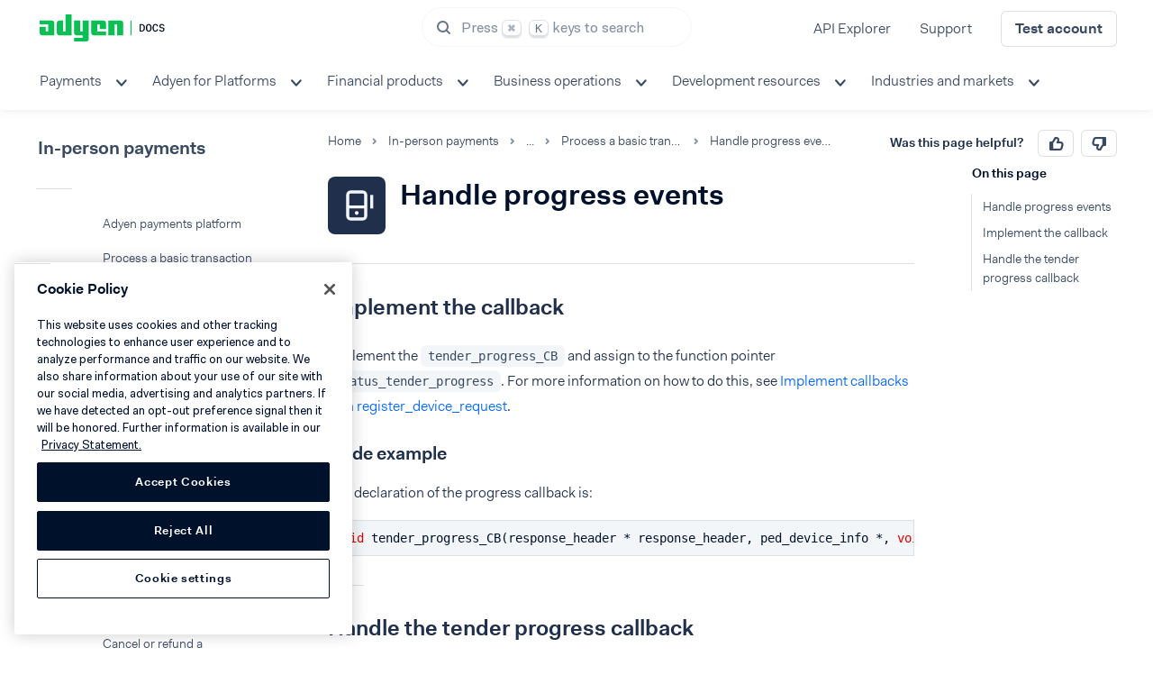

--- FILE ---
content_type: text/css
request_url: https://docs.adyen.com/assets/d3fa4097721dcf38eab3f26d3a19b1a3.css
body_size: 114300
content:


.u-screen-reader-only{border:0;clip:rect(0, 0, 0, 0);height:1px;overflow:hidden;padding:0 !important;position:absolute;white-space:nowrap;width:1px}.u-screen-reader-only-focusable{border:0;clip:rect(0, 0, 0, 0);height:1px;overflow:hidden;padding:0 !important;position:absolute;white-space:nowrap;width:1px}.u-screen-reader-only-focusable:active,.u-screen-reader-only-focusable:focus{clip:auto;height:auto;overflow:visible;position:static;white-space:normal;width:auto}.u-text-align-center{text-align:center !important}.u-text-align-left{text-align:left !important}.u-text-align-right{text-align:right !important}.u-text-align-justify{text-align:justify !important}.u-vertical-align-baseline{vertical-align:baseline !important}.u-vertical-align-top{vertical-align:top !important}.u-vertical-align-middle{vertical-align:middle !important}.u-vertical-align-bottom{vertical-align:bottom !important}.u-vertical-align-text-top{vertical-align:text-top !important}.u-vertical-align-text-bottom{vertical-align:text-bottom !important}.u-float-left{float:left !important}.u-float-right{float:right !important}.u-clearfix::after{clear:both;content:"";display:table}.u-border-none{border:none !important}.u-border-bottom-none{border-bottom:none !important}.u-border-left-none{border-left:none !important}.u-border-right-none{border-right:none !important}.u-border-top-none{border-top:none !important}.u-border-x-none{border-left:none !important;border-right:none !important}.u-border-y-none{border-bottom:none !important;border-top:none !important}.u-border-radius-4{border-radius:4px !important}.u-border-radius-6{border-radius:6px !important}.u-border-radius-8{border-radius:8px !important}.u-border-radius-12{border-radius:12px !important}.u-color-white{color:#fff !important}.u-color-black{color:#00112c !important}.u-color-grey-10{color:#f3f6f9 !important}.u-color-grey-20{color:#dce0e5 !important}.u-color-grey-30{color:#a5afbd !important}.u-color-grey-40{color:#8390a3 !important}.u-color-grey-50{color:#69778c !important}.u-color-grey-60{color:#394962 !important}.u-color-grey-70{color:#20304c !important}.u-color-info-10{color:#e5efff !important}.u-color-info-20{color:#cce0ff !important}.u-color-info-30{color:#599bff !important}.u-color-info-40{color:#06f !important}.u-color-info-50{color:#0048b3 !important}.u-color-info-60{color:#00337f !important}.u-color-info-70{color:#002459 !important}.u-color-warning-10{color:#fff4e5 !important}.u-color-warning-20{color:#ffeacc !important}.u-color-warning-30{color:#ffba59 !important}.u-color-warning-40{color:#ff9500 !important}.u-color-warning-50{color:#b36900 !important}.u-color-warning-60{color:#7f4a00 !important}.u-color-warning-70{color:#593400 !important}.u-color-success-10{color:#e6f8ed !important}.u-color-success-20{color:#cef2dd !important}.u-color-success-30{color:#60d58f !important}.u-color-success-40{color:#0abf53 !important}.u-color-success-50{color:#07863a !important}.u-color-success-60{color:#055f29 !important}.u-color-success-70{color:#03431d !important}.u-color-error-10{color:#fce5e5 !important}.u-color-error-20{color:#facccc !important}.u-color-error-30{color:#ee5959 !important}.u-color-error-40{color:#e50000 !important}.u-color-error-50{color:#a10000 !important}.u-color-error-60{color:#720000 !important}.u-color-error-70{color:#500000 !important}.u-color-mint-10{color:#e6fdf7 !important}.u-color-mint-20{color:#cdfaef !important}.u-color-mint-30{color:#5cf0cc !important}.u-color-mint-40{color:#05e8b1 !important}.u-color-mint-50{color:#04a37c !important}.u-color-mint-60{color:#027458 !important}.u-color-mint-70{color:#02513e !important}.u-color-teal-10{color:#eef9f9 !important}.u-color-teal-20{color:#def4f4 !important}.u-color-teal-30{color:#94dadb !important}.u-color-teal-40{color:#5bc6c8 !important}.u-color-teal-50{color:#408b8c !important}.u-color-teal-60{color:#2d6364 !important}.u-color-teal-70{color:#204546 !important}.u-color-brand{color:#0abf53 !important}.u-color-default{color:#06f !important}.u-color-disabled{color:#8390a3 !important}.u-color-quiet{color:#a5afbd !important}.u-color-inherit{color:inherit !important}.u-background-color-white{background-color:#fff !important}.u-background-color-black{background-color:#00112c !important}.u-background-color-grey-10{background-color:#f3f6f9 !important}.u-background-color-grey-20{background-color:#dce0e5 !important}.u-background-color-grey-30{background-color:#a5afbd !important}.u-background-color-grey-40{background-color:#8390a3 !important}.u-background-color-grey-50{background-color:#69778c !important}.u-background-color-grey-60{background-color:#394962 !important}.u-background-color-grey-70{background-color:#20304c !important}.u-background-color-info-10{background-color:#e5efff !important}.u-background-color-info-20{background-color:#cce0ff !important}.u-background-color-info-30{background-color:#599bff !important}.u-background-color-info-40{background-color:#06f !important}.u-background-color-info-50{background-color:#0048b3 !important}.u-background-color-info-60{background-color:#00337f !important}.u-background-color-info-70{background-color:#002459 !important}.u-background-color-warning-10{background-color:#fff4e5 !important}.u-background-color-warning-20{background-color:#ffeacc !important}.u-background-color-warning-30{background-color:#ffba59 !important}.u-background-color-warning-40{background-color:#ff9500 !important}.u-background-color-warning-50{background-color:#b36900 !important}.u-background-color-warning-60{background-color:#7f4a00 !important}.u-background-color-warning-70{background-color:#593400 !important}.u-background-color-success-10{background-color:#e6f8ed !important}.u-background-color-success-20{background-color:#cef2dd !important}.u-background-color-success-30{background-color:#60d58f !important}.u-background-color-success-40{background-color:#0abf53 !important}.u-background-color-success-50{background-color:#07863a !important}.u-background-color-success-60{background-color:#055f29 !important}.u-background-color-success-70{background-color:#03431d !important}.u-background-color-error-10{background-color:#fce5e5 !important}.u-background-color-error-20{background-color:#facccc !important}.u-background-color-error-30{background-color:#ee5959 !important}.u-background-color-error-40{background-color:#e50000 !important}.u-background-color-error-50{background-color:#a10000 !important}.u-background-color-error-60{background-color:#720000 !important}.u-background-color-error-70{background-color:#500000 !important}.u-background-color-mint-10{background-color:#e6fdf7 !important}.u-background-color-mint-20{background-color:#cdfaef !important}.u-background-color-mint-30{background-color:#5cf0cc !important}.u-background-color-mint-40{background-color:#05e8b1 !important}.u-background-color-mint-50{background-color:#04a37c !important}.u-background-color-mint-60{background-color:#027458 !important}.u-background-color-mint-70{background-color:#02513e !important}.u-background-color-teal-10{background-color:#eef9f9 !important}.u-background-color-teal-20{background-color:#def4f4 !important}.u-background-color-teal-30{background-color:#94dadb !important}.u-background-color-teal-40{background-color:#5bc6c8 !important}.u-background-color-teal-50{background-color:#408b8c !important}.u-background-color-teal-60{background-color:#2d6364 !important}.u-background-color-teal-70{background-color:#204546 !important}.u-background-color-brand{background-color:#0abf53 !important}.u-background-color-default{background-color:#06f !important}.u-background-color-disabled{background-color:#8390a3 !important}.u-background-color-quiet{background-color:#a5afbd !important}.u-background-color-inherit{background-color:inherit !important}.u-height-full{height:100% !important}.u-overflow-auto{overflow:auto !important}.u-overflow-hidden{overflow:hidden !important}.u-overflow-scroll{overflow:scroll !important}.u-overflow-visible{overflow:visible !important}.u-overflow-x-auto{overflow-x:auto !important}.u-overflow-x-hidden{overflow-x:hidden !important}.u-overflow-x-scroll{overflow-x:scroll !important}.u-overflow-x-visible{overflow-x:visible !important}.u-overflow-y-auto{overflow-y:auto !important}.u-overflow-y-hidden{overflow-y:hidden !important}.u-overflow-y-scroll{overflow-y:scroll !important}.u-overflow-y-visible{overflow-y:visible !important}.u-position-static{position:static !important}.u-position-relative{position:relative !important}.u-position-absolute{position:absolute !important}.u-position-sticky{position:sticky !important}.u-position-fixed{position:fixed !important}.u-bottom-0{bottom:0 !important}.u-left-0{left:0 !important}.u-right-0{right:0 !important}.u-top-0{top:0 !important}.u-padding-2{padding:2px !important}.u-padding-bottom-2{padding-bottom:2px !important}.u-padding-left-2{padding-left:2px !important}.u-padding-right-2{padding-right:2px !important}.u-padding-top-2{padding-top:2px !important}.u-padding-x-2{padding-left:2px !important;padding-right:2px !important}.u-padding-y-2{padding-bottom:2px !important;padding-top:2px !important}.u-padding-4{padding:4px !important}.u-padding-bottom-4{padding-bottom:4px !important}.u-padding-left-4{padding-left:4px !important}.u-padding-right-4{padding-right:4px !important}.u-padding-top-4{padding-top:4px !important}.u-padding-x-4{padding-left:4px !important;padding-right:4px !important}.u-padding-y-4{padding-bottom:4px !important;padding-top:4px !important}.u-padding-8{padding:8px !important}.u-padding-bottom-8{padding-bottom:8px !important}.u-padding-left-8{padding-left:8px !important}.u-padding-right-8{padding-right:8px !important}.u-padding-top-8{padding-top:8px !important}.u-padding-x-8{padding-left:8px !important;padding-right:8px !important}.u-padding-y-8{padding-bottom:8px !important;padding-top:8px !important}.u-padding-12{padding:12px !important}.u-padding-bottom-12{padding-bottom:12px !important}.u-padding-left-12{padding-left:12px !important}.u-padding-right-12{padding-right:12px !important}.u-padding-top-12{padding-top:12px !important}.u-padding-x-12{padding-left:12px !important;padding-right:12px !important}.u-padding-y-12{padding-bottom:12px !important;padding-top:12px !important}.u-padding-16{padding:16px !important}.u-padding-bottom-16{padding-bottom:16px !important}.u-padding-left-16{padding-left:16px !important}.u-padding-right-16{padding-right:16px !important}.u-padding-top-16{padding-top:16px !important}.u-padding-x-16{padding-left:16px !important;padding-right:16px !important}.u-padding-y-16{padding-bottom:16px !important;padding-top:16px !important}.u-padding-24{padding:24px !important}.u-padding-bottom-24{padding-bottom:24px !important}.u-padding-left-24{padding-left:24px !important}.u-padding-right-24{padding-right:24px !important}.u-padding-top-24{padding-top:24px !important}.u-padding-x-24{padding-left:24px !important;padding-right:24px !important}.u-padding-y-24{padding-bottom:24px !important;padding-top:24px !important}.u-padding-32{padding:32px !important}.u-padding-bottom-32{padding-bottom:32px !important}.u-padding-left-32{padding-left:32px !important}.u-padding-right-32{padding-right:32px !important}.u-padding-top-32{padding-top:32px !important}.u-padding-x-32{padding-left:32px !important;padding-right:32px !important}.u-padding-y-32{padding-bottom:32px !important;padding-top:32px !important}.u-padding-40{padding:40px !important}.u-padding-bottom-40{padding-bottom:40px !important}.u-padding-left-40{padding-left:40px !important}.u-padding-right-40{padding-right:40px !important}.u-padding-top-40{padding-top:40px !important}.u-padding-x-40{padding-left:40px !important;padding-right:40px !important}.u-padding-y-40{padding-bottom:40px !important;padding-top:40px !important}.u-padding-48{padding:48px !important}.u-padding-bottom-48{padding-bottom:48px !important}.u-padding-left-48{padding-left:48px !important}.u-padding-right-48{padding-right:48px !important}.u-padding-top-48{padding-top:48px !important}.u-padding-x-48{padding-left:48px !important;padding-right:48px !important}.u-padding-y-48{padding-bottom:48px !important;padding-top:48px !important}.u-padding-56{padding:56px !important}.u-padding-bottom-56{padding-bottom:56px !important}.u-padding-left-56{padding-left:56px !important}.u-padding-right-56{padding-right:56px !important}.u-padding-top-56{padding-top:56px !important}.u-padding-x-56{padding-left:56px !important;padding-right:56px !important}.u-padding-y-56{padding-bottom:56px !important;padding-top:56px !important}.u-padding-64{padding:64px !important}.u-padding-bottom-64{padding-bottom:64px !important}.u-padding-left-64{padding-left:64px !important}.u-padding-right-64{padding-right:64px !important}.u-padding-top-64{padding-top:64px !important}.u-padding-x-64{padding-left:64px !important;padding-right:64px !important}.u-padding-y-64{padding-bottom:64px !important;padding-top:64px !important}.u-padding-72{padding:72px !important}.u-padding-bottom-72{padding-bottom:72px !important}.u-padding-left-72{padding-left:72px !important}.u-padding-right-72{padding-right:72px !important}.u-padding-top-72{padding-top:72px !important}.u-padding-x-72{padding-left:72px !important;padding-right:72px !important}.u-padding-y-72{padding-bottom:72px !important;padding-top:72px !important}.u-padding-80{padding:80px !important}.u-padding-bottom-80{padding-bottom:80px !important}.u-padding-left-80{padding-left:80px !important}.u-padding-right-80{padding-right:80px !important}.u-padding-top-80{padding-top:80px !important}.u-padding-x-80{padding-left:80px !important;padding-right:80px !important}.u-padding-y-80{padding-bottom:80px !important;padding-top:80px !important}.u-padding-88{padding:88px !important}.u-padding-bottom-88{padding-bottom:88px !important}.u-padding-left-88{padding-left:88px !important}.u-padding-right-88{padding-right:88px !important}.u-padding-top-88{padding-top:88px !important}.u-padding-x-88{padding-left:88px !important;padding-right:88px !important}.u-padding-y-88{padding-bottom:88px !important;padding-top:88px !important}.u-padding-96{padding:96px !important}.u-padding-bottom-96{padding-bottom:96px !important}.u-padding-left-96{padding-left:96px !important}.u-padding-right-96{padding-right:96px !important}.u-padding-top-96{padding-top:96px !important}.u-padding-x-96{padding-left:96px !important;padding-right:96px !important}.u-padding-y-96{padding-bottom:96px !important;padding-top:96px !important}.u-padding-0{padding:0 !important}.u-padding-bottom-0{padding-bottom:0 !important}.u-padding-left-0{padding-left:0 !important}.u-padding-right-0{padding-right:0 !important}.u-padding-top-0{padding-top:0 !important}.u-padding-x-0{padding-left:0 !important;padding-right:0 !important}.u-padding-y-0{padding-bottom:0 !important;padding-top:0 !important}.u-padding-auto{padding:auto !important}.u-padding-bottom-auto{padding-bottom:auto !important}.u-padding-left-auto{padding-left:auto !important}.u-padding-right-auto{padding-right:auto !important}.u-padding-top-auto{padding-top:auto !important}.u-padding-x-auto{padding-left:auto !important;padding-right:auto !important}.u-padding-y-auto{padding-bottom:auto !important;padding-top:auto !important}.u-margin-2{margin:2px !important}.u-margin-bottom-2{margin-bottom:2px !important}.u-margin-left-2{margin-left:2px !important}.u-margin-right-2{margin-right:2px !important}.u-margin-top-2{margin-top:2px !important}.u-margin-x-2{margin-left:2px !important;margin-right:2px !important}.u-margin-y-2{margin-bottom:2px !important;margin-top:2px !important}.u-margin-4{margin:4px !important}.u-margin-bottom-4{margin-bottom:4px !important}.u-margin-left-4{margin-left:4px !important}.u-margin-right-4{margin-right:4px !important}.u-margin-top-4{margin-top:4px !important}.u-margin-x-4{margin-left:4px !important;margin-right:4px !important}.u-margin-y-4{margin-bottom:4px !important;margin-top:4px !important}.u-margin-8{margin:8px !important}.u-margin-bottom-8{margin-bottom:8px !important}.u-margin-left-8{margin-left:8px !important}.u-margin-right-8{margin-right:8px !important}.u-margin-top-8{margin-top:8px !important}.u-margin-x-8{margin-left:8px !important;margin-right:8px !important}.u-margin-y-8{margin-bottom:8px !important;margin-top:8px !important}.u-margin-12{margin:12px !important}.u-margin-bottom-12{margin-bottom:12px !important}.u-margin-left-12{margin-left:12px !important}.u-margin-right-12{margin-right:12px !important}.u-margin-top-12{margin-top:12px !important}.u-margin-x-12{margin-left:12px !important;margin-right:12px !important}.u-margin-y-12{margin-bottom:12px !important;margin-top:12px !important}.u-margin-16{margin:16px !important}.u-margin-bottom-16{margin-bottom:16px !important}.u-margin-left-16{margin-left:16px !important}.u-margin-right-16{margin-right:16px !important}.u-margin-top-16{margin-top:16px !important}.u-margin-x-16{margin-left:16px !important;margin-right:16px !important}.u-margin-y-16{margin-bottom:16px !important;margin-top:16px !important}.u-margin-24{margin:24px !important}.u-margin-bottom-24{margin-bottom:24px !important}.u-margin-left-24{margin-left:24px !important}.u-margin-right-24{margin-right:24px !important}.u-margin-top-24{margin-top:24px !important}.u-margin-x-24{margin-left:24px !important;margin-right:24px !important}.u-margin-y-24{margin-bottom:24px !important;margin-top:24px !important}.u-margin-32{margin:32px !important}.u-margin-bottom-32{margin-bottom:32px !important}.u-margin-left-32{margin-left:32px !important}.u-margin-right-32{margin-right:32px !important}.u-margin-top-32{margin-top:32px !important}.u-margin-x-32{margin-left:32px !important;margin-right:32px !important}.u-margin-y-32{margin-bottom:32px !important;margin-top:32px !important}.u-margin-40{margin:40px !important}.u-margin-bottom-40{margin-bottom:40px !important}.u-margin-left-40{margin-left:40px !important}.u-margin-right-40{margin-right:40px !important}.u-margin-top-40{margin-top:40px !important}.u-margin-x-40{margin-left:40px !important;margin-right:40px !important}.u-margin-y-40{margin-bottom:40px !important;margin-top:40px !important}.u-margin-48{margin:48px !important}.u-margin-bottom-48{margin-bottom:48px !important}.u-margin-left-48{margin-left:48px !important}.u-margin-right-48{margin-right:48px !important}.u-margin-top-48{margin-top:48px !important}.u-margin-x-48{margin-left:48px !important;margin-right:48px !important}.u-margin-y-48{margin-bottom:48px !important;margin-top:48px !important}.u-margin-56{margin:56px !important}.u-margin-bottom-56{margin-bottom:56px !important}.u-margin-left-56{margin-left:56px !important}.u-margin-right-56{margin-right:56px !important}.u-margin-top-56{margin-top:56px !important}.u-margin-x-56{margin-left:56px !important;margin-right:56px !important}.u-margin-y-56{margin-bottom:56px !important;margin-top:56px !important}.u-margin-64{margin:64px !important}.u-margin-bottom-64{margin-bottom:64px !important}.u-margin-left-64{margin-left:64px !important}.u-margin-right-64{margin-right:64px !important}.u-margin-top-64{margin-top:64px !important}.u-margin-x-64{margin-left:64px !important;margin-right:64px !important}.u-margin-y-64{margin-bottom:64px !important;margin-top:64px !important}.u-margin-72{margin:72px !important}.u-margin-bottom-72{margin-bottom:72px !important}.u-margin-left-72{margin-left:72px !important}.u-margin-right-72{margin-right:72px !important}.u-margin-top-72{margin-top:72px !important}.u-margin-x-72{margin-left:72px !important;margin-right:72px !important}.u-margin-y-72{margin-bottom:72px !important;margin-top:72px !important}.u-margin-80{margin:80px !important}.u-margin-bottom-80{margin-bottom:80px !important}.u-margin-left-80{margin-left:80px !important}.u-margin-right-80{margin-right:80px !important}.u-margin-top-80{margin-top:80px !important}.u-margin-x-80{margin-left:80px !important;margin-right:80px !important}.u-margin-y-80{margin-bottom:80px !important;margin-top:80px !important}.u-margin-88{margin:88px !important}.u-margin-bottom-88{margin-bottom:88px !important}.u-margin-left-88{margin-left:88px !important}.u-margin-right-88{margin-right:88px !important}.u-margin-top-88{margin-top:88px !important}.u-margin-x-88{margin-left:88px !important;margin-right:88px !important}.u-margin-y-88{margin-bottom:88px !important;margin-top:88px !important}.u-margin-96{margin:96px !important}.u-margin-bottom-96{margin-bottom:96px !important}.u-margin-left-96{margin-left:96px !important}.u-margin-right-96{margin-right:96px !important}.u-margin-top-96{margin-top:96px !important}.u-margin-x-96{margin-left:96px !important;margin-right:96px !important}.u-margin-y-96{margin-bottom:96px !important;margin-top:96px !important}.u-margin-0{margin:0 !important}.u-margin-bottom-0{margin-bottom:0 !important}.u-margin-left-0{margin-left:0 !important}.u-margin-right-0{margin-right:0 !important}.u-margin-top-0{margin-top:0 !important}.u-margin-x-0{margin-left:0 !important;margin-right:0 !important}.u-margin-y-0{margin-bottom:0 !important;margin-top:0 !important}.u-margin-auto{margin:auto !important}.u-margin-bottom-auto{margin-bottom:auto !important}.u-margin-left-auto{margin-left:auto !important}.u-margin-right-auto{margin-right:auto !important}.u-margin-top-auto{margin-top:auto !important}.u-margin-x-auto{margin-left:auto !important;margin-right:auto !important}.u-margin-y-auto{margin-bottom:auto !important;margin-top:auto !important}.u-box-sizing-border-box{box-sizing:border-box !important}.u-no-default-focus:focus{outline:none}.u-pointer-events-none{pointer-events:none !important}.u-pointer-events-auto{pointer-events:auto !important}.u-font-size-small{font-size:13px !important}.u-font-size-medium{font-size:15px !important}.u-font-size-large{font-size:21px !important}.u-font-size-xlarge{font-size:30px !important}.u-font-size-xxlarge{font-size:45px !important}.u-font-size-inherit{font-size:inherit !important}.u-font-weight-thin{font-weight:100 !important}.u-font-weight-regular{font-weight:400 !important}.u-font-weight-medium{font-weight:500 !important}.u-font-weight-semi-bold{font-weight:600 !important}.u-white-space-normal{white-space:normal !important}.u-white-space-nowrap{white-space:nowrap !important}.u-white-space-pre-wrap{white-space:pre-wrap !important}.u-truncate{overflow:hidden !important;text-overflow:ellipsis !important}.u-word-break-break-word{word-break:break-word !important}.u-visibility-visible{visibility:visible !important}.u-visibility-hidden{visibility:hidden !important}.u-display-none{display:none !important}.u-display-initial{display:initial !important}.u-display-inline{display:inline !important}.u-display-inline-block{display:inline-block !important}.u-display-block{display:block !important}.u-display-table{display:table !important}.u-display-table-row{display:table-row !important}.u-display-table-cell{display:table-cell !important}.u-display-flex{display:flex !important}.u-display-inline-flex{display:inline-flex !important}.u-flex-direction-row{flex-direction:row !important}.u-flex-direction-row-reverse{flex-direction:row-reverse !important}.u-flex-direction-column{flex-direction:column !important}.u-flex-direction-column-reverse{flex-direction:column-reverse !important}.u-flex-wrap-wrap{flex-wrap:wrap !important}.u-flex-wrap-nowrap{flex-wrap:nowrap !important}.u-align-items-start{align-items:start !important}.u-align-items-flex-start{align-items:flex-start !important}.u-align-items-flex-end{align-items:flex-end !important}.u-align-items-center{align-items:center !important}.u-align-items-stretch{align-items:stretch !important}.u-align-items-baseline{align-items:baseline !important}.u-align-items-end{align-items:end !important}.u-justify-content-center{justify-content:center !important}.u-justify-content-flex-start{justify-content:flex-start !important}.u-justify-content-flex-end{justify-content:flex-end !important}.u-justify-content-start{justify-content:start !important}.u-justify-content-end{justify-content:end !important}.u-justify-content-left{justify-content:left !important}.u-justify-content-right{justify-content:right !important}.u-justify-content-space-between{justify-content:space-between !important}.u-justify-content-space-around{justify-content:space-around !important}.u-justify-content-space-evenly{justify-content:space-evenly !important}.u-justify-content-stretch{justify-content:stretch !important}.u-flex-1{flex:1 !important}.u-gap-2{gap:2px !important}.u-gap-4{gap:4px !important}.u-gap-8{gap:8px !important}.u-gap-12{gap:12px !important}.u-gap-16{gap:16px !important}.u-gap-24{gap:24px !important}.u-gap-32{gap:32px !important}.u-gap-40{gap:40px !important}.u-gap-48{gap:48px !important}.u-gap-56{gap:56px !important}.u-gap-64{gap:64px !important}.u-gap-72{gap:72px !important}.u-gap-80{gap:80px !important}.u-gap-88{gap:88px !important}.u-gap-96{gap:96px !important}.u-gap-0{gap:0 !important}.u-row-gap-2{row-gap:2px !important}.u-row-gap-4{row-gap:4px !important}.u-row-gap-8{row-gap:8px !important}.u-row-gap-12{row-gap:12px !important}.u-row-gap-16{row-gap:16px !important}.u-row-gap-24{row-gap:24px !important}.u-row-gap-32{row-gap:32px !important}.u-row-gap-40{row-gap:40px !important}.u-row-gap-48{row-gap:48px !important}.u-row-gap-56{row-gap:56px !important}.u-row-gap-64{row-gap:64px !important}.u-row-gap-72{row-gap:72px !important}.u-row-gap-80{row-gap:80px !important}.u-row-gap-88{row-gap:88px !important}.u-row-gap-96{row-gap:96px !important}.u-row-gap-0{row-gap:0 !important}.u-column-gap-2{-moz-column-gap:2px !important;column-gap:2px !important}.u-column-gap-4{-moz-column-gap:4px !important;column-gap:4px !important}.u-column-gap-8{-moz-column-gap:8px !important;column-gap:8px !important}.u-column-gap-12{-moz-column-gap:12px !important;column-gap:12px !important}.u-column-gap-16{-moz-column-gap:16px !important;column-gap:16px !important}.u-column-gap-24{-moz-column-gap:24px !important;column-gap:24px !important}.u-column-gap-32{-moz-column-gap:32px !important;column-gap:32px !important}.u-column-gap-40{-moz-column-gap:40px !important;column-gap:40px !important}.u-column-gap-48{-moz-column-gap:48px !important;column-gap:48px !important}.u-column-gap-56{-moz-column-gap:56px !important;column-gap:56px !important}.u-column-gap-64{-moz-column-gap:64px !important;column-gap:64px !important}.u-column-gap-72{-moz-column-gap:72px !important;column-gap:72px !important}.u-column-gap-80{-moz-column-gap:80px !important;column-gap:80px !important}.u-column-gap-88{-moz-column-gap:88px !important;column-gap:88px !important}.u-column-gap-96{-moz-column-gap:96px !important;column-gap:96px !important}.u-column-gap-0{-moz-column-gap:0 !important;column-gap:0 !important}.u-width-full{width:100% !important}.adl-field{color:#00112c;font-family:fakt,-apple-system,blinkmacsystemfont,"Segoe UI",roboto,oxygen,ubuntu,cantarell,"Open Sans","Helvetica Neue",sans-serif;font-size:16px;-webkit-font-smoothing:antialiased;-moz-osx-font-smoothing:grayscale;font-weight:100;line-height:1.4;height:40px;line-height:40px;min-height:40px;padding-bottom:0;padding-top:0;-webkit-appearance:none;-moz-appearance:none;appearance:none;background-color:#fff;border:1px solid #dce0e5;border-radius:6px;display:inline-block;font-size:16px;font-weight:100;height:auto;line-height:1.4;margin:0;outline:0;padding:8px 16px;resize:vertical;vertical-align:baseline}.adl-field,.adl-field::before,.adl-field::after{box-sizing:border-box}::-webkit-input-placeholder{color:#69778c;font-style:normal;opacity:1}:-moz-placeholder{color:#69778c;font-style:normal;opacity:1}::-moz-placeholder{color:#69778c;font-style:normal;opacity:1}:-ms-input-placeholder{color:#69778c;font-style:normal;opacity:1}.adl-field:focus{border-color:#06f}.adl-field:focus,.adl-field--focus{border-color:#06f}.adl-field--label{margin:16px 0 0 0}.adl-field--error{border-color:#e50000;color:#e50000}.adl-field--success{border-color:#0abf53;color:inherit}.adl-field--warning{border-color:#ff9500;color:inherit}.adl-fieldset--disabled .adl-field,.adl-fieldset:disabled .adl-field,.adl-field--disabled,.adl-field:disabled{border:1px solid #a5afbd;color:#8390a3;cursor:not-allowed;background-color:#f3f6f9;border-color:#dce0e5}.adl-field input:disabled{border:1px solid #a5afbd;color:#8390a3;cursor:not-allowed}.adl-input-group{align-items:center;display:inline-flex;justify-content:center}.adl-input-group>*:not(:first-child){margin-left:-1px}.adl-input-group>*:not(:first-child),.adl-input-group>*:not(:first-child) .adl-selectbox__select,.adl-input-group>*:not(:first-child) .adl-field{border-bottom-left-radius:0;border-top-left-radius:0}.adl-input-group>*:not(:last-child),.adl-input-group>*:not(:last-child) .adl-selectbox__select,.adl-input-group>*:not(:last-child) .adl-field{border-bottom-right-radius:0;border-top-right-radius:0}.adl-input-group>*:focus{z-index:1}.adl-input-radio{color:#00112c;font-family:fakt,-apple-system,blinkmacsystemfont,"Segoe UI",roboto,oxygen,ubuntu,cantarell,"Open Sans","Helvetica Neue",sans-serif;font-size:16px;-webkit-font-smoothing:antialiased;-moz-osx-font-smoothing:grayscale;font-weight:100;line-height:1.4;display:inline-flex;vertical-align:baseline}.adl-input-radio,.adl-input-radio::before,.adl-input-radio::after{box-sizing:border-box}.adl-input-radio__input{-webkit-appearance:none;-moz-appearance:none;appearance:none;background-color:#fff;border:1px solid #dce0e5;border-radius:12px;cursor:pointer;display:inline-block;flex-basis:16px;height:16px;margin:0;min-width:16px;outline:none;position:relative;top:3px;width:16px}.adl-input-radio__input::after{bottom:-4px;content:"";display:block;left:-4px;position:absolute;right:-4px;top:-4px}.adl-input-radio__input::before{background:#fff;border-radius:12px;content:"";display:block;height:6px;left:4px;opacity:0;position:absolute;top:4px;transform:scale(0);transition:transform 300ms cubic-bezier(0.175, 0.885, 0.32, 1.275);width:6px}.adl-input-radio__input:checked{background:#06f;border-color:#06f}.adl-input-radio__input:checked::before{opacity:1;transform:scale(1)}.adl-input-radio__input:checked:disabled::before{background-color:#69778c}.adl-input-radio__input:checked:disabled:hover{border-color:rgba(0,0,0,0)}.adl-input-radio__input:checked:hover{border-color:#0048b3}.adl-input-radio__input:hover{border-color:#69778c}.adl-input-radio__input:focus{box-shadow:0 0 0 1px #fff,0 0 0 3px rgba(0,102,255,.4);transition:.1s cubic-bezier(0.785, 0.135, 0.15, 0.86);transition-property:box-shadow;border-color:#06f}.adl-input-radio__input:disabled{background-color:#dce0e5;border-color:rgba(0,0,0,0);cursor:not-allowed}.adl-input-radio__label{cursor:pointer;line-height:24px;margin-right:16px;padding-left:8px;vertical-align:baseline}.adl-input-radio__label--disabled{color:#8390a3;cursor:not-allowed}.adl-heading-old{color:#00112c;font-family:fakt,-apple-system,blinkmacsystemfont,"Segoe UI",roboto,oxygen,ubuntu,cantarell,"Open Sans","Helvetica Neue",sans-serif;font-size:16px;-webkit-font-smoothing:antialiased;-moz-osx-font-smoothing:grayscale;font-weight:100;line-height:1.4;display:block;margin:24px 0 16px;padding:0}.adl-heading-old,.adl-heading-old::before,.adl-heading-old::after{box-sizing:border-box}.adl-heading-old--page{font-size:24px;font-weight:600}.adl-heading-old--section{font-size:20px;font-weight:600}.adl-heading-old--subsection{font-size:16px;font-weight:600}.adl-heading-old--card{font-size:16px;font-weight:600}.feedback-component{line-height:1;display:flex;flex-grow:1;align-content:center}.feedback-component.feedback-component__header{justify-content:flex-end;margin-top:0}@media only screen and (max-width: 640px){.feedback-component.feedback-component__header{justify-content:flex-start;margin-bottom:12px}}.feedback-component.feedback-component__header .feedback-component__body{display:inline-flex}.feedback-component.feedback-component__header .feedback-component__label{font-size:14px;font-weight:600;margin-right:8px;line-height:37px}.feedback-component.feedback-component__header .feedback-component__button{height:30px;padding:0 16px;margin-left:8px}.feedback-component.feedback-component__header .feedback-component__button.feedback-component__button--disabled{cursor:not-allowed}.feedback-component.feedback-component__header .feedback-component__button.feedback-component__button--disabled:focus:focus:not(:active):after{box-shadow:none}.feedback-component.feedback-component__footer{justify-content:center;padding:24px;background-color:#f3f6f9;border-radius:8px;margin:24px auto;max-width:960px}.feedback-component.feedback-component__footer .feedback-component__body{text-align:center}.feedback-component.feedback-component__footer .feedback-component__label{display:inline-block;font-size:20px;font-weight:600;margin-right:24px}.feedback-component.feedback-component__footer .feedback-component__button-group{margin-top:6px}.feedback-component.feedback-component__footer .feedback-component__button-group .feedback-component__button{padding:0 16px;margin-left:8px}.feedback-component__modal.feedback-component__modal--center{text-align:center}.feedback-component__modal.feedback-component__modal--center .feedback-component__modal--sub-header{font-weight:500;margin-bottom:0}.feedback-component__modal .feedback-component__modal--small{width:350px !important}.feedback-component__modal .feedback-component__modal--small .adl-modal__header{padding-right:48px;padding-bottom:0}.feedback-component__modal .feedback-component__modal--small .feedback-component__modal--sub-header{text-align:center}.feedback-component__modal .feedback-component__modal--small .feedback-component__modal--label{display:block;color:#20304c;padding:8px 0;font-size:13px}.feedback-component__modal .feedback-component__modal--small .feedback-component__modal--input-radio{display:block;padding:4px 0}.feedback-component__modal .feedback-component__modal--small .feedback-component__modal--textarea{width:100%;height:128px;font-size:13px;margin:8px 0 0 0}.feedback-component__modal .feedback-component__modal--small .feedback-component__modal--icon{padding:24px 0 4px 0 !important}.feedback-component__modal .feedback-component__modal--small .feedback-component__modal--notice{text-align:center;font-size:11px}.feedback-component__modal .feedback-component__modal--small .feedback-component__modal--submit-button{margin-top:24px;text-align:center;align-items:center}
.wrapper .adl-icon-chevron-down[data-v-061c4da0],.wrapper .adl-icon-chevron-up[data-v-061c4da0]{flex-shrink:0;color:#69778c;position:absolute;right:16px}.wrapper .adl-icon-chevron-up[data-v-061c4da0]{opacity:0}.wrapper .adl-icon-chevron-up[data-v-061c4da0]:before{top:2px}.wrapper--open .adl-icon-chevron-up[data-v-061c4da0]{opacity:1;z-index:500}.wrapper--open .adl-icon-chevron-down[data-v-061c4da0]{opacity:0}.wrapper--upwards .drawer[data-v-061c4da0]{bottom:0;top:auto;flex-direction:column-reverse}.wrapper--upwards .adl-icon-chevron-up[data-v-061c4da0]{opacity:1}.wrapper--upwards .adl-icon-chevron-down[data-v-061c4da0]{opacity:0}.wrapper--upwards.wrapper--open .adl-icon-chevron-down[data-v-061c4da0]{opacity:1;z-index:500}.wrapper--upwards.wrapper--open .adl-icon-chevron-up[data-v-061c4da0]{opacity:0}.icon[data-v-061c4da0]{margin-right:16px;flex-shrink:0;width:24px;transition:.2s}.icon .illustration[data-v-061c4da0]{width:24px;margin-left:-1px}.app-sidebar--dark .icon .illustration[data-v-061c4da0]{filter:invert(1)}.selected[data-v-061c4da0]{border-radius:4px;padding:6px 16px;align-items:center;transition:.2s background-color}.selected .current-value[data-v-061c4da0]{flex:1;min-width:0;overflow:hidden}.selected[data-v-061c4da0]:focus{outline:none}.selected.selected--switchable[data-v-061c4da0]{position:relative;cursor:pointer}.selected.selected--switchable[data-v-061c4da0]:focus{outline:none}.selected.selected--switchable[data-v-061c4da0]:focus:before{display:block}.selected.selected--switchable[data-v-061c4da0]:before{display:none;position:absolute;left:0;top:0;right:0;bottom:0;content:"";border-radius:6px;border:1.5px solid #80b2ff;box-shadow:0 0 4px #dceaff;pointer-events:none}.app-sidebar--dark .selected.selected--switchable[data-v-061c4da0]:hover,.app-sidebar--dark .selected.selected--switchable[data-v-061c4da0]:active{background-color:#273651}.app-sidebar--light .selected.selected--switchable[data-v-061c4da0]:hover,.app-sidebar--light .selected.selected--switchable[data-v-061c4da0]:active{background-color:#eceff3}.drawer[data-v-061c4da0]{background-color:#fff;box-shadow:0 8px 16px rgba(0,17,44,.1);z-index:300;border-radius:4px;margin:0 auto;top:0;bottom:auto;flex-direction:column}
.language-switcher[data-v-fa6ab442]{position:fixed;bottom:0;border-top:1px solid #dce0e5;height:72px;background-color:#fff;width:100%;max-width:268px;padding:16px 0;z-index:1000;text-align:center;box-shadow:0px -24px 32px #fff}.language-switcher div[data-v-fa6ab442]{text-align:left}.language-item[data-v-fa6ab442]{text-align:left;justify-content:flex-start !important}.language-item[data-v-fa6ab442],.language-placeholder[data-v-fa6ab442]{color:#394962;padding:4px 16px;line-height:32px;font-weight:400;font-size:14px;text-decoration:none;white-space:nowrap}.language-item--current[data-v-fa6ab442],.language-placeholder--current[data-v-fa6ab442]{font-weight:600}.language-item .beta[data-v-fa6ab442],.language-placeholder .beta[data-v-fa6ab442]{font-size:13px;color:#8390a3;margin-left:4px;float:right}.language-placeholder[data-v-fa6ab442]{cursor:default}.language-item[data-v-fa6ab442]:hover,.language-item[data-v-fa6ab442]:focus{background:#f3f6f9}.language-item[data-v-fa6ab442]:focus,.language-item[data-v-fa6ab442]:focus::after{box-shadow:none !important;border-radius:0 !important}
.u-screen-reader-only[data-v-27dff450]{border:0;clip:rect(0, 0, 0, 0);height:1px;overflow:hidden;padding:0 !important;position:absolute;white-space:nowrap;width:1px}.u-screen-reader-only-focusable[data-v-27dff450]{border:0;clip:rect(0, 0, 0, 0);height:1px;overflow:hidden;padding:0 !important;position:absolute;white-space:nowrap;width:1px}.u-screen-reader-only-focusable[data-v-27dff450]:active,.u-screen-reader-only-focusable[data-v-27dff450]:focus{clip:auto;height:auto;overflow:visible;position:static;white-space:normal;width:auto}.u-text-align-center[data-v-27dff450]{text-align:center !important}.u-text-align-left[data-v-27dff450]{text-align:left !important}.u-text-align-right[data-v-27dff450]{text-align:right !important}.u-text-align-justify[data-v-27dff450]{text-align:justify !important}.u-vertical-align-baseline[data-v-27dff450]{vertical-align:baseline !important}.u-vertical-align-top[data-v-27dff450]{vertical-align:top !important}.u-vertical-align-middle[data-v-27dff450]{vertical-align:middle !important}.u-vertical-align-bottom[data-v-27dff450]{vertical-align:bottom !important}.u-vertical-align-text-top[data-v-27dff450]{vertical-align:text-top !important}.u-vertical-align-text-bottom[data-v-27dff450]{vertical-align:text-bottom !important}.u-float-left[data-v-27dff450]{float:left !important}.u-float-right[data-v-27dff450]{float:right !important}.u-clearfix[data-v-27dff450]::after{clear:both;content:"";display:table}.u-border-none[data-v-27dff450]{border:none !important}.u-border-bottom-none[data-v-27dff450]{border-bottom:none !important}.u-border-left-none[data-v-27dff450]{border-left:none !important}.u-border-right-none[data-v-27dff450]{border-right:none !important}.u-border-top-none[data-v-27dff450]{border-top:none !important}.u-border-x-none[data-v-27dff450]{border-left:none !important;border-right:none !important}.u-border-y-none[data-v-27dff450]{border-bottom:none !important;border-top:none !important}.u-border-radius-4[data-v-27dff450]{border-radius:4px !important}.u-border-radius-6[data-v-27dff450]{border-radius:6px !important}.u-border-radius-8[data-v-27dff450]{border-radius:8px !important}.u-border-radius-12[data-v-27dff450]{border-radius:12px !important}.u-color-white[data-v-27dff450]{color:#fff !important}.u-color-black[data-v-27dff450]{color:#00112c !important}.u-color-grey-10[data-v-27dff450]{color:#f3f6f9 !important}.u-color-grey-20[data-v-27dff450]{color:#dce0e5 !important}.u-color-grey-30[data-v-27dff450]{color:#a5afbd !important}.u-color-grey-40[data-v-27dff450]{color:#8390a3 !important}.u-color-grey-50[data-v-27dff450]{color:#69778c !important}.u-color-grey-60[data-v-27dff450]{color:#394962 !important}.u-color-grey-70[data-v-27dff450]{color:#20304c !important}.u-color-info-10[data-v-27dff450]{color:#e5efff !important}.u-color-info-20[data-v-27dff450]{color:#cce0ff !important}.u-color-info-30[data-v-27dff450]{color:#599bff !important}.u-color-info-40[data-v-27dff450]{color:#06f !important}.u-color-info-50[data-v-27dff450]{color:#0048b3 !important}.u-color-info-60[data-v-27dff450]{color:#00337f !important}.u-color-info-70[data-v-27dff450]{color:#002459 !important}.u-color-warning-10[data-v-27dff450]{color:#fff4e5 !important}.u-color-warning-20[data-v-27dff450]{color:#ffeacc !important}.u-color-warning-30[data-v-27dff450]{color:#ffba59 !important}.u-color-warning-40[data-v-27dff450]{color:#ff9500 !important}.u-color-warning-50[data-v-27dff450]{color:#b36900 !important}.u-color-warning-60[data-v-27dff450]{color:#7f4a00 !important}.u-color-warning-70[data-v-27dff450]{color:#593400 !important}.u-color-success-10[data-v-27dff450]{color:#e6f8ed !important}.u-color-success-20[data-v-27dff450]{color:#cef2dd !important}.u-color-success-30[data-v-27dff450]{color:#60d58f !important}.u-color-success-40[data-v-27dff450]{color:#0abf53 !important}.u-color-success-50[data-v-27dff450]{color:#07863a !important}.u-color-success-60[data-v-27dff450]{color:#055f29 !important}.u-color-success-70[data-v-27dff450]{color:#03431d !important}.u-color-error-10[data-v-27dff450]{color:#fce5e5 !important}.u-color-error-20[data-v-27dff450]{color:#facccc !important}.u-color-error-30[data-v-27dff450]{color:#ee5959 !important}.u-color-error-40[data-v-27dff450]{color:#e50000 !important}.u-color-error-50[data-v-27dff450]{color:#a10000 !important}.u-color-error-60[data-v-27dff450]{color:#720000 !important}.u-color-error-70[data-v-27dff450]{color:#500000 !important}.u-color-mint-10[data-v-27dff450]{color:#e6fdf7 !important}.u-color-mint-20[data-v-27dff450]{color:#cdfaef !important}.u-color-mint-30[data-v-27dff450]{color:#5cf0cc !important}.u-color-mint-40[data-v-27dff450]{color:#05e8b1 !important}.u-color-mint-50[data-v-27dff450]{color:#04a37c !important}.u-color-mint-60[data-v-27dff450]{color:#027458 !important}.u-color-mint-70[data-v-27dff450]{color:#02513e !important}.u-color-teal-10[data-v-27dff450]{color:#eef9f9 !important}.u-color-teal-20[data-v-27dff450]{color:#def4f4 !important}.u-color-teal-30[data-v-27dff450]{color:#94dadb !important}.u-color-teal-40[data-v-27dff450]{color:#5bc6c8 !important}.u-color-teal-50[data-v-27dff450]{color:#408b8c !important}.u-color-teal-60[data-v-27dff450]{color:#2d6364 !important}.u-color-teal-70[data-v-27dff450]{color:#204546 !important}.u-color-brand[data-v-27dff450]{color:#0abf53 !important}.u-color-default[data-v-27dff450]{color:#06f !important}.u-color-disabled[data-v-27dff450]{color:#8390a3 !important}.u-color-quiet[data-v-27dff450]{color:#a5afbd !important}.u-color-inherit[data-v-27dff450]{color:inherit !important}.u-background-color-white[data-v-27dff450]{background-color:#fff !important}.u-background-color-black[data-v-27dff450]{background-color:#00112c !important}.u-background-color-grey-10[data-v-27dff450]{background-color:#f3f6f9 !important}.u-background-color-grey-20[data-v-27dff450]{background-color:#dce0e5 !important}.u-background-color-grey-30[data-v-27dff450]{background-color:#a5afbd !important}.u-background-color-grey-40[data-v-27dff450]{background-color:#8390a3 !important}.u-background-color-grey-50[data-v-27dff450]{background-color:#69778c !important}.u-background-color-grey-60[data-v-27dff450]{background-color:#394962 !important}.u-background-color-grey-70[data-v-27dff450]{background-color:#20304c !important}.u-background-color-info-10[data-v-27dff450]{background-color:#e5efff !important}.u-background-color-info-20[data-v-27dff450]{background-color:#cce0ff !important}.u-background-color-info-30[data-v-27dff450]{background-color:#599bff !important}.u-background-color-info-40[data-v-27dff450]{background-color:#06f !important}.u-background-color-info-50[data-v-27dff450]{background-color:#0048b3 !important}.u-background-color-info-60[data-v-27dff450]{background-color:#00337f !important}.u-background-color-info-70[data-v-27dff450]{background-color:#002459 !important}.u-background-color-warning-10[data-v-27dff450]{background-color:#fff4e5 !important}.u-background-color-warning-20[data-v-27dff450]{background-color:#ffeacc !important}.u-background-color-warning-30[data-v-27dff450]{background-color:#ffba59 !important}.u-background-color-warning-40[data-v-27dff450]{background-color:#ff9500 !important}.u-background-color-warning-50[data-v-27dff450]{background-color:#b36900 !important}.u-background-color-warning-60[data-v-27dff450]{background-color:#7f4a00 !important}.u-background-color-warning-70[data-v-27dff450]{background-color:#593400 !important}.u-background-color-success-10[data-v-27dff450]{background-color:#e6f8ed !important}.u-background-color-success-20[data-v-27dff450]{background-color:#cef2dd !important}.u-background-color-success-30[data-v-27dff450]{background-color:#60d58f !important}.u-background-color-success-40[data-v-27dff450]{background-color:#0abf53 !important}.u-background-color-success-50[data-v-27dff450]{background-color:#07863a !important}.u-background-color-success-60[data-v-27dff450]{background-color:#055f29 !important}.u-background-color-success-70[data-v-27dff450]{background-color:#03431d !important}.u-background-color-error-10[data-v-27dff450]{background-color:#fce5e5 !important}.u-background-color-error-20[data-v-27dff450]{background-color:#facccc !important}.u-background-color-error-30[data-v-27dff450]{background-color:#ee5959 !important}.u-background-color-error-40[data-v-27dff450]{background-color:#e50000 !important}.u-background-color-error-50[data-v-27dff450]{background-color:#a10000 !important}.u-background-color-error-60[data-v-27dff450]{background-color:#720000 !important}.u-background-color-error-70[data-v-27dff450]{background-color:#500000 !important}.u-background-color-mint-10[data-v-27dff450]{background-color:#e6fdf7 !important}.u-background-color-mint-20[data-v-27dff450]{background-color:#cdfaef !important}.u-background-color-mint-30[data-v-27dff450]{background-color:#5cf0cc !important}.u-background-color-mint-40[data-v-27dff450]{background-color:#05e8b1 !important}.u-background-color-mint-50[data-v-27dff450]{background-color:#04a37c !important}.u-background-color-mint-60[data-v-27dff450]{background-color:#027458 !important}.u-background-color-mint-70[data-v-27dff450]{background-color:#02513e !important}.u-background-color-teal-10[data-v-27dff450]{background-color:#eef9f9 !important}.u-background-color-teal-20[data-v-27dff450]{background-color:#def4f4 !important}.u-background-color-teal-30[data-v-27dff450]{background-color:#94dadb !important}.u-background-color-teal-40[data-v-27dff450]{background-color:#5bc6c8 !important}.u-background-color-teal-50[data-v-27dff450]{background-color:#408b8c !important}.u-background-color-teal-60[data-v-27dff450]{background-color:#2d6364 !important}.u-background-color-teal-70[data-v-27dff450]{background-color:#204546 !important}.u-background-color-brand[data-v-27dff450]{background-color:#0abf53 !important}.u-background-color-default[data-v-27dff450]{background-color:#06f !important}.u-background-color-disabled[data-v-27dff450]{background-color:#8390a3 !important}.u-background-color-quiet[data-v-27dff450]{background-color:#a5afbd !important}.u-background-color-inherit[data-v-27dff450]{background-color:inherit !important}.u-height-full[data-v-27dff450]{height:100% !important}.u-overflow-auto[data-v-27dff450]{overflow:auto !important}.u-overflow-hidden[data-v-27dff450]{overflow:hidden !important}.u-overflow-scroll[data-v-27dff450]{overflow:scroll !important}.u-overflow-visible[data-v-27dff450]{overflow:visible !important}.u-overflow-x-auto[data-v-27dff450]{overflow-x:auto !important}.u-overflow-x-hidden[data-v-27dff450]{overflow-x:hidden !important}.u-overflow-x-scroll[data-v-27dff450]{overflow-x:scroll !important}.u-overflow-x-visible[data-v-27dff450]{overflow-x:visible !important}.u-overflow-y-auto[data-v-27dff450]{overflow-y:auto !important}.u-overflow-y-hidden[data-v-27dff450]{overflow-y:hidden !important}.u-overflow-y-scroll[data-v-27dff450]{overflow-y:scroll !important}.u-overflow-y-visible[data-v-27dff450]{overflow-y:visible !important}.u-position-static[data-v-27dff450]{position:static !important}.u-position-relative[data-v-27dff450]{position:relative !important}.u-position-absolute[data-v-27dff450]{position:absolute !important}.u-position-sticky[data-v-27dff450]{position:sticky !important}.u-position-fixed[data-v-27dff450]{position:fixed !important}.u-bottom-0[data-v-27dff450]{bottom:0 !important}.u-left-0[data-v-27dff450]{left:0 !important}.u-right-0[data-v-27dff450]{right:0 !important}.u-top-0[data-v-27dff450]{top:0 !important}.u-padding-2[data-v-27dff450]{padding:2px !important}.u-padding-bottom-2[data-v-27dff450]{padding-bottom:2px !important}.u-padding-left-2[data-v-27dff450]{padding-left:2px !important}.u-padding-right-2[data-v-27dff450]{padding-right:2px !important}.u-padding-top-2[data-v-27dff450]{padding-top:2px !important}.u-padding-x-2[data-v-27dff450]{padding-left:2px !important;padding-right:2px !important}.u-padding-y-2[data-v-27dff450]{padding-bottom:2px !important;padding-top:2px !important}.u-padding-4[data-v-27dff450]{padding:4px !important}.u-padding-bottom-4[data-v-27dff450]{padding-bottom:4px !important}.u-padding-left-4[data-v-27dff450]{padding-left:4px !important}.u-padding-right-4[data-v-27dff450]{padding-right:4px !important}.u-padding-top-4[data-v-27dff450]{padding-top:4px !important}.u-padding-x-4[data-v-27dff450]{padding-left:4px !important;padding-right:4px !important}.u-padding-y-4[data-v-27dff450]{padding-bottom:4px !important;padding-top:4px !important}.u-padding-8[data-v-27dff450]{padding:8px !important}.u-padding-bottom-8[data-v-27dff450]{padding-bottom:8px !important}.u-padding-left-8[data-v-27dff450]{padding-left:8px !important}.u-padding-right-8[data-v-27dff450]{padding-right:8px !important}.u-padding-top-8[data-v-27dff450]{padding-top:8px !important}.u-padding-x-8[data-v-27dff450]{padding-left:8px !important;padding-right:8px !important}.u-padding-y-8[data-v-27dff450]{padding-bottom:8px !important;padding-top:8px !important}.u-padding-12[data-v-27dff450]{padding:12px !important}.u-padding-bottom-12[data-v-27dff450]{padding-bottom:12px !important}.u-padding-left-12[data-v-27dff450]{padding-left:12px !important}.u-padding-right-12[data-v-27dff450]{padding-right:12px !important}.u-padding-top-12[data-v-27dff450]{padding-top:12px !important}.u-padding-x-12[data-v-27dff450]{padding-left:12px !important;padding-right:12px !important}.u-padding-y-12[data-v-27dff450]{padding-bottom:12px !important;padding-top:12px !important}.u-padding-16[data-v-27dff450]{padding:16px !important}.u-padding-bottom-16[data-v-27dff450]{padding-bottom:16px !important}.u-padding-left-16[data-v-27dff450]{padding-left:16px !important}.u-padding-right-16[data-v-27dff450]{padding-right:16px !important}.u-padding-top-16[data-v-27dff450]{padding-top:16px !important}.u-padding-x-16[data-v-27dff450]{padding-left:16px !important;padding-right:16px !important}.u-padding-y-16[data-v-27dff450]{padding-bottom:16px !important;padding-top:16px !important}.u-padding-24[data-v-27dff450]{padding:24px !important}.u-padding-bottom-24[data-v-27dff450]{padding-bottom:24px !important}.u-padding-left-24[data-v-27dff450]{padding-left:24px !important}.u-padding-right-24[data-v-27dff450]{padding-right:24px !important}.u-padding-top-24[data-v-27dff450]{padding-top:24px !important}.u-padding-x-24[data-v-27dff450]{padding-left:24px !important;padding-right:24px !important}.u-padding-y-24[data-v-27dff450]{padding-bottom:24px !important;padding-top:24px !important}.u-padding-32[data-v-27dff450]{padding:32px !important}.u-padding-bottom-32[data-v-27dff450]{padding-bottom:32px !important}.u-padding-left-32[data-v-27dff450]{padding-left:32px !important}.u-padding-right-32[data-v-27dff450]{padding-right:32px !important}.u-padding-top-32[data-v-27dff450]{padding-top:32px !important}.u-padding-x-32[data-v-27dff450]{padding-left:32px !important;padding-right:32px !important}.u-padding-y-32[data-v-27dff450]{padding-bottom:32px !important;padding-top:32px !important}.u-padding-40[data-v-27dff450]{padding:40px !important}.u-padding-bottom-40[data-v-27dff450]{padding-bottom:40px !important}.u-padding-left-40[data-v-27dff450]{padding-left:40px !important}.u-padding-right-40[data-v-27dff450]{padding-right:40px !important}.u-padding-top-40[data-v-27dff450]{padding-top:40px !important}.u-padding-x-40[data-v-27dff450]{padding-left:40px !important;padding-right:40px !important}.u-padding-y-40[data-v-27dff450]{padding-bottom:40px !important;padding-top:40px !important}.u-padding-48[data-v-27dff450]{padding:48px !important}.u-padding-bottom-48[data-v-27dff450]{padding-bottom:48px !important}.u-padding-left-48[data-v-27dff450]{padding-left:48px !important}.u-padding-right-48[data-v-27dff450]{padding-right:48px !important}.u-padding-top-48[data-v-27dff450]{padding-top:48px !important}.u-padding-x-48[data-v-27dff450]{padding-left:48px !important;padding-right:48px !important}.u-padding-y-48[data-v-27dff450]{padding-bottom:48px !important;padding-top:48px !important}.u-padding-56[data-v-27dff450]{padding:56px !important}.u-padding-bottom-56[data-v-27dff450]{padding-bottom:56px !important}.u-padding-left-56[data-v-27dff450]{padding-left:56px !important}.u-padding-right-56[data-v-27dff450]{padding-right:56px !important}.u-padding-top-56[data-v-27dff450]{padding-top:56px !important}.u-padding-x-56[data-v-27dff450]{padding-left:56px !important;padding-right:56px !important}.u-padding-y-56[data-v-27dff450]{padding-bottom:56px !important;padding-top:56px !important}.u-padding-64[data-v-27dff450]{padding:64px !important}.u-padding-bottom-64[data-v-27dff450]{padding-bottom:64px !important}.u-padding-left-64[data-v-27dff450]{padding-left:64px !important}.u-padding-right-64[data-v-27dff450]{padding-right:64px !important}.u-padding-top-64[data-v-27dff450]{padding-top:64px !important}.u-padding-x-64[data-v-27dff450]{padding-left:64px !important;padding-right:64px !important}.u-padding-y-64[data-v-27dff450]{padding-bottom:64px !important;padding-top:64px !important}.u-padding-72[data-v-27dff450]{padding:72px !important}.u-padding-bottom-72[data-v-27dff450]{padding-bottom:72px !important}.u-padding-left-72[data-v-27dff450]{padding-left:72px !important}.u-padding-right-72[data-v-27dff450]{padding-right:72px !important}.u-padding-top-72[data-v-27dff450]{padding-top:72px !important}.u-padding-x-72[data-v-27dff450]{padding-left:72px !important;padding-right:72px !important}.u-padding-y-72[data-v-27dff450]{padding-bottom:72px !important;padding-top:72px !important}.u-padding-80[data-v-27dff450]{padding:80px !important}.u-padding-bottom-80[data-v-27dff450]{padding-bottom:80px !important}.u-padding-left-80[data-v-27dff450]{padding-left:80px !important}.u-padding-right-80[data-v-27dff450]{padding-right:80px !important}.u-padding-top-80[data-v-27dff450]{padding-top:80px !important}.u-padding-x-80[data-v-27dff450]{padding-left:80px !important;padding-right:80px !important}.u-padding-y-80[data-v-27dff450]{padding-bottom:80px !important;padding-top:80px !important}.u-padding-88[data-v-27dff450]{padding:88px !important}.u-padding-bottom-88[data-v-27dff450]{padding-bottom:88px !important}.u-padding-left-88[data-v-27dff450]{padding-left:88px !important}.u-padding-right-88[data-v-27dff450]{padding-right:88px !important}.u-padding-top-88[data-v-27dff450]{padding-top:88px !important}.u-padding-x-88[data-v-27dff450]{padding-left:88px !important;padding-right:88px !important}.u-padding-y-88[data-v-27dff450]{padding-bottom:88px !important;padding-top:88px !important}.u-padding-96[data-v-27dff450]{padding:96px !important}.u-padding-bottom-96[data-v-27dff450]{padding-bottom:96px !important}.u-padding-left-96[data-v-27dff450]{padding-left:96px !important}.u-padding-right-96[data-v-27dff450]{padding-right:96px !important}.u-padding-top-96[data-v-27dff450]{padding-top:96px !important}.u-padding-x-96[data-v-27dff450]{padding-left:96px !important;padding-right:96px !important}.u-padding-y-96[data-v-27dff450]{padding-bottom:96px !important;padding-top:96px !important}.u-padding-0[data-v-27dff450]{padding:0 !important}.u-padding-bottom-0[data-v-27dff450]{padding-bottom:0 !important}.u-padding-left-0[data-v-27dff450]{padding-left:0 !important}.u-padding-right-0[data-v-27dff450]{padding-right:0 !important}.u-padding-top-0[data-v-27dff450]{padding-top:0 !important}.u-padding-x-0[data-v-27dff450]{padding-left:0 !important;padding-right:0 !important}.u-padding-y-0[data-v-27dff450]{padding-bottom:0 !important;padding-top:0 !important}.u-padding-auto[data-v-27dff450]{padding:auto !important}.u-padding-bottom-auto[data-v-27dff450]{padding-bottom:auto !important}.u-padding-left-auto[data-v-27dff450]{padding-left:auto !important}.u-padding-right-auto[data-v-27dff450]{padding-right:auto !important}.u-padding-top-auto[data-v-27dff450]{padding-top:auto !important}.u-padding-x-auto[data-v-27dff450]{padding-left:auto !important;padding-right:auto !important}.u-padding-y-auto[data-v-27dff450]{padding-bottom:auto !important;padding-top:auto !important}.u-margin-2[data-v-27dff450]{margin:2px !important}.u-margin-bottom-2[data-v-27dff450]{margin-bottom:2px !important}.u-margin-left-2[data-v-27dff450]{margin-left:2px !important}.u-margin-right-2[data-v-27dff450]{margin-right:2px !important}.u-margin-top-2[data-v-27dff450]{margin-top:2px !important}.u-margin-x-2[data-v-27dff450]{margin-left:2px !important;margin-right:2px !important}.u-margin-y-2[data-v-27dff450]{margin-bottom:2px !important;margin-top:2px !important}.u-margin-4[data-v-27dff450]{margin:4px !important}.u-margin-bottom-4[data-v-27dff450]{margin-bottom:4px !important}.u-margin-left-4[data-v-27dff450]{margin-left:4px !important}.u-margin-right-4[data-v-27dff450]{margin-right:4px !important}.u-margin-top-4[data-v-27dff450]{margin-top:4px !important}.u-margin-x-4[data-v-27dff450]{margin-left:4px !important;margin-right:4px !important}.u-margin-y-4[data-v-27dff450]{margin-bottom:4px !important;margin-top:4px !important}.u-margin-8[data-v-27dff450]{margin:8px !important}.u-margin-bottom-8[data-v-27dff450]{margin-bottom:8px !important}.u-margin-left-8[data-v-27dff450]{margin-left:8px !important}.u-margin-right-8[data-v-27dff450]{margin-right:8px !important}.u-margin-top-8[data-v-27dff450]{margin-top:8px !important}.u-margin-x-8[data-v-27dff450]{margin-left:8px !important;margin-right:8px !important}.u-margin-y-8[data-v-27dff450]{margin-bottom:8px !important;margin-top:8px !important}.u-margin-12[data-v-27dff450]{margin:12px !important}.u-margin-bottom-12[data-v-27dff450]{margin-bottom:12px !important}.u-margin-left-12[data-v-27dff450]{margin-left:12px !important}.u-margin-right-12[data-v-27dff450]{margin-right:12px !important}.u-margin-top-12[data-v-27dff450]{margin-top:12px !important}.u-margin-x-12[data-v-27dff450]{margin-left:12px !important;margin-right:12px !important}.u-margin-y-12[data-v-27dff450]{margin-bottom:12px !important;margin-top:12px !important}.u-margin-16[data-v-27dff450]{margin:16px !important}.u-margin-bottom-16[data-v-27dff450]{margin-bottom:16px !important}.u-margin-left-16[data-v-27dff450]{margin-left:16px !important}.u-margin-right-16[data-v-27dff450]{margin-right:16px !important}.u-margin-top-16[data-v-27dff450]{margin-top:16px !important}.u-margin-x-16[data-v-27dff450]{margin-left:16px !important;margin-right:16px !important}.u-margin-y-16[data-v-27dff450]{margin-bottom:16px !important;margin-top:16px !important}.u-margin-24[data-v-27dff450]{margin:24px !important}.u-margin-bottom-24[data-v-27dff450]{margin-bottom:24px !important}.u-margin-left-24[data-v-27dff450]{margin-left:24px !important}.u-margin-right-24[data-v-27dff450]{margin-right:24px !important}.u-margin-top-24[data-v-27dff450]{margin-top:24px !important}.u-margin-x-24[data-v-27dff450]{margin-left:24px !important;margin-right:24px !important}.u-margin-y-24[data-v-27dff450]{margin-bottom:24px !important;margin-top:24px !important}.u-margin-32[data-v-27dff450]{margin:32px !important}.u-margin-bottom-32[data-v-27dff450]{margin-bottom:32px !important}.u-margin-left-32[data-v-27dff450]{margin-left:32px !important}.u-margin-right-32[data-v-27dff450]{margin-right:32px !important}.u-margin-top-32[data-v-27dff450]{margin-top:32px !important}.u-margin-x-32[data-v-27dff450]{margin-left:32px !important;margin-right:32px !important}.u-margin-y-32[data-v-27dff450]{margin-bottom:32px !important;margin-top:32px !important}.u-margin-40[data-v-27dff450]{margin:40px !important}.u-margin-bottom-40[data-v-27dff450]{margin-bottom:40px !important}.u-margin-left-40[data-v-27dff450]{margin-left:40px !important}.u-margin-right-40[data-v-27dff450]{margin-right:40px !important}.u-margin-top-40[data-v-27dff450]{margin-top:40px !important}.u-margin-x-40[data-v-27dff450]{margin-left:40px !important;margin-right:40px !important}.u-margin-y-40[data-v-27dff450]{margin-bottom:40px !important;margin-top:40px !important}.u-margin-48[data-v-27dff450]{margin:48px !important}.u-margin-bottom-48[data-v-27dff450]{margin-bottom:48px !important}.u-margin-left-48[data-v-27dff450]{margin-left:48px !important}.u-margin-right-48[data-v-27dff450]{margin-right:48px !important}.u-margin-top-48[data-v-27dff450]{margin-top:48px !important}.u-margin-x-48[data-v-27dff450]{margin-left:48px !important;margin-right:48px !important}.u-margin-y-48[data-v-27dff450]{margin-bottom:48px !important;margin-top:48px !important}.u-margin-56[data-v-27dff450]{margin:56px !important}.u-margin-bottom-56[data-v-27dff450]{margin-bottom:56px !important}.u-margin-left-56[data-v-27dff450]{margin-left:56px !important}.u-margin-right-56[data-v-27dff450]{margin-right:56px !important}.u-margin-top-56[data-v-27dff450]{margin-top:56px !important}.u-margin-x-56[data-v-27dff450]{margin-left:56px !important;margin-right:56px !important}.u-margin-y-56[data-v-27dff450]{margin-bottom:56px !important;margin-top:56px !important}.u-margin-64[data-v-27dff450]{margin:64px !important}.u-margin-bottom-64[data-v-27dff450]{margin-bottom:64px !important}.u-margin-left-64[data-v-27dff450]{margin-left:64px !important}.u-margin-right-64[data-v-27dff450]{margin-right:64px !important}.u-margin-top-64[data-v-27dff450]{margin-top:64px !important}.u-margin-x-64[data-v-27dff450]{margin-left:64px !important;margin-right:64px !important}.u-margin-y-64[data-v-27dff450]{margin-bottom:64px !important;margin-top:64px !important}.u-margin-72[data-v-27dff450]{margin:72px !important}.u-margin-bottom-72[data-v-27dff450]{margin-bottom:72px !important}.u-margin-left-72[data-v-27dff450]{margin-left:72px !important}.u-margin-right-72[data-v-27dff450]{margin-right:72px !important}.u-margin-top-72[data-v-27dff450]{margin-top:72px !important}.u-margin-x-72[data-v-27dff450]{margin-left:72px !important;margin-right:72px !important}.u-margin-y-72[data-v-27dff450]{margin-bottom:72px !important;margin-top:72px !important}.u-margin-80[data-v-27dff450]{margin:80px !important}.u-margin-bottom-80[data-v-27dff450]{margin-bottom:80px !important}.u-margin-left-80[data-v-27dff450]{margin-left:80px !important}.u-margin-right-80[data-v-27dff450]{margin-right:80px !important}.u-margin-top-80[data-v-27dff450]{margin-top:80px !important}.u-margin-x-80[data-v-27dff450]{margin-left:80px !important;margin-right:80px !important}.u-margin-y-80[data-v-27dff450]{margin-bottom:80px !important;margin-top:80px !important}.u-margin-88[data-v-27dff450]{margin:88px !important}.u-margin-bottom-88[data-v-27dff450]{margin-bottom:88px !important}.u-margin-left-88[data-v-27dff450]{margin-left:88px !important}.u-margin-right-88[data-v-27dff450]{margin-right:88px !important}.u-margin-top-88[data-v-27dff450]{margin-top:88px !important}.u-margin-x-88[data-v-27dff450]{margin-left:88px !important;margin-right:88px !important}.u-margin-y-88[data-v-27dff450]{margin-bottom:88px !important;margin-top:88px !important}.u-margin-96[data-v-27dff450]{margin:96px !important}.u-margin-bottom-96[data-v-27dff450]{margin-bottom:96px !important}.u-margin-left-96[data-v-27dff450]{margin-left:96px !important}.u-margin-right-96[data-v-27dff450]{margin-right:96px !important}.u-margin-top-96[data-v-27dff450]{margin-top:96px !important}.u-margin-x-96[data-v-27dff450]{margin-left:96px !important;margin-right:96px !important}.u-margin-y-96[data-v-27dff450]{margin-bottom:96px !important;margin-top:96px !important}.u-margin-0[data-v-27dff450]{margin:0 !important}.u-margin-bottom-0[data-v-27dff450]{margin-bottom:0 !important}.u-margin-left-0[data-v-27dff450]{margin-left:0 !important}.u-margin-right-0[data-v-27dff450]{margin-right:0 !important}.u-margin-top-0[data-v-27dff450]{margin-top:0 !important}.u-margin-x-0[data-v-27dff450]{margin-left:0 !important;margin-right:0 !important}.u-margin-y-0[data-v-27dff450]{margin-bottom:0 !important;margin-top:0 !important}.u-margin-auto[data-v-27dff450]{margin:auto !important}.u-margin-bottom-auto[data-v-27dff450]{margin-bottom:auto !important}.u-margin-left-auto[data-v-27dff450]{margin-left:auto !important}.u-margin-right-auto[data-v-27dff450]{margin-right:auto !important}.u-margin-top-auto[data-v-27dff450]{margin-top:auto !important}.u-margin-x-auto[data-v-27dff450]{margin-left:auto !important;margin-right:auto !important}.u-margin-y-auto[data-v-27dff450]{margin-bottom:auto !important;margin-top:auto !important}.u-box-sizing-border-box[data-v-27dff450]{box-sizing:border-box !important}.u-no-default-focus[data-v-27dff450]:focus{outline:none}.u-pointer-events-none[data-v-27dff450]{pointer-events:none !important}.u-pointer-events-auto[data-v-27dff450]{pointer-events:auto !important}.u-font-size-small[data-v-27dff450]{font-size:13px !important}.u-font-size-medium[data-v-27dff450]{font-size:15px !important}.u-font-size-large[data-v-27dff450]{font-size:21px !important}.u-font-size-xlarge[data-v-27dff450]{font-size:30px !important}.u-font-size-xxlarge[data-v-27dff450]{font-size:45px !important}.u-font-size-inherit[data-v-27dff450]{font-size:inherit !important}.u-font-weight-thin[data-v-27dff450]{font-weight:100 !important}.u-font-weight-regular[data-v-27dff450]{font-weight:400 !important}.u-font-weight-medium[data-v-27dff450]{font-weight:500 !important}.u-font-weight-semi-bold[data-v-27dff450]{font-weight:600 !important}.u-white-space-normal[data-v-27dff450]{white-space:normal !important}.u-white-space-nowrap[data-v-27dff450]{white-space:nowrap !important}.u-white-space-pre-wrap[data-v-27dff450]{white-space:pre-wrap !important}.u-truncate[data-v-27dff450]{overflow:hidden !important;text-overflow:ellipsis !important}.u-word-break-break-word[data-v-27dff450]{word-break:break-word !important}.u-visibility-visible[data-v-27dff450]{visibility:visible !important}.u-visibility-hidden[data-v-27dff450]{visibility:hidden !important}.u-display-none[data-v-27dff450]{display:none !important}.u-display-initial[data-v-27dff450]{display:initial !important}.u-display-inline[data-v-27dff450]{display:inline !important}.u-display-inline-block[data-v-27dff450]{display:inline-block !important}.u-display-block[data-v-27dff450]{display:block !important}.u-display-table[data-v-27dff450]{display:table !important}.u-display-table-row[data-v-27dff450]{display:table-row !important}.u-display-table-cell[data-v-27dff450]{display:table-cell !important}.u-display-flex[data-v-27dff450]{display:flex !important}.u-display-inline-flex[data-v-27dff450]{display:inline-flex !important}.u-flex-direction-row[data-v-27dff450]{flex-direction:row !important}.u-flex-direction-row-reverse[data-v-27dff450]{flex-direction:row-reverse !important}.u-flex-direction-column[data-v-27dff450]{flex-direction:column !important}.u-flex-direction-column-reverse[data-v-27dff450]{flex-direction:column-reverse !important}.u-flex-wrap-wrap[data-v-27dff450]{flex-wrap:wrap !important}.u-flex-wrap-nowrap[data-v-27dff450]{flex-wrap:nowrap !important}.u-align-items-start[data-v-27dff450]{align-items:start !important}.u-align-items-flex-start[data-v-27dff450]{align-items:flex-start !important}.u-align-items-flex-end[data-v-27dff450]{align-items:flex-end !important}.u-align-items-center[data-v-27dff450]{align-items:center !important}.u-align-items-stretch[data-v-27dff450]{align-items:stretch !important}.u-align-items-baseline[data-v-27dff450]{align-items:baseline !important}.u-align-items-end[data-v-27dff450]{align-items:end !important}.u-justify-content-center[data-v-27dff450]{justify-content:center !important}.u-justify-content-flex-start[data-v-27dff450]{justify-content:flex-start !important}.u-justify-content-flex-end[data-v-27dff450]{justify-content:flex-end !important}.u-justify-content-start[data-v-27dff450]{justify-content:start !important}.u-justify-content-end[data-v-27dff450]{justify-content:end !important}.u-justify-content-left[data-v-27dff450]{justify-content:left !important}.u-justify-content-right[data-v-27dff450]{justify-content:right !important}.u-justify-content-space-between[data-v-27dff450]{justify-content:space-between !important}.u-justify-content-space-around[data-v-27dff450]{justify-content:space-around !important}.u-justify-content-space-evenly[data-v-27dff450]{justify-content:space-evenly !important}.u-justify-content-stretch[data-v-27dff450]{justify-content:stretch !important}.u-flex-1[data-v-27dff450]{flex:1 !important}.u-gap-2[data-v-27dff450]{gap:2px !important}.u-gap-4[data-v-27dff450]{gap:4px !important}.u-gap-8[data-v-27dff450]{gap:8px !important}.u-gap-12[data-v-27dff450]{gap:12px !important}.u-gap-16[data-v-27dff450]{gap:16px !important}.u-gap-24[data-v-27dff450]{gap:24px !important}.u-gap-32[data-v-27dff450]{gap:32px !important}.u-gap-40[data-v-27dff450]{gap:40px !important}.u-gap-48[data-v-27dff450]{gap:48px !important}.u-gap-56[data-v-27dff450]{gap:56px !important}.u-gap-64[data-v-27dff450]{gap:64px !important}.u-gap-72[data-v-27dff450]{gap:72px !important}.u-gap-80[data-v-27dff450]{gap:80px !important}.u-gap-88[data-v-27dff450]{gap:88px !important}.u-gap-96[data-v-27dff450]{gap:96px !important}.u-gap-0[data-v-27dff450]{gap:0 !important}.u-row-gap-2[data-v-27dff450]{row-gap:2px !important}.u-row-gap-4[data-v-27dff450]{row-gap:4px !important}.u-row-gap-8[data-v-27dff450]{row-gap:8px !important}.u-row-gap-12[data-v-27dff450]{row-gap:12px !important}.u-row-gap-16[data-v-27dff450]{row-gap:16px !important}.u-row-gap-24[data-v-27dff450]{row-gap:24px !important}.u-row-gap-32[data-v-27dff450]{row-gap:32px !important}.u-row-gap-40[data-v-27dff450]{row-gap:40px !important}.u-row-gap-48[data-v-27dff450]{row-gap:48px !important}.u-row-gap-56[data-v-27dff450]{row-gap:56px !important}.u-row-gap-64[data-v-27dff450]{row-gap:64px !important}.u-row-gap-72[data-v-27dff450]{row-gap:72px !important}.u-row-gap-80[data-v-27dff450]{row-gap:80px !important}.u-row-gap-88[data-v-27dff450]{row-gap:88px !important}.u-row-gap-96[data-v-27dff450]{row-gap:96px !important}.u-row-gap-0[data-v-27dff450]{row-gap:0 !important}.u-column-gap-2[data-v-27dff450]{-moz-column-gap:2px !important;column-gap:2px !important}.u-column-gap-4[data-v-27dff450]{-moz-column-gap:4px !important;column-gap:4px !important}.u-column-gap-8[data-v-27dff450]{-moz-column-gap:8px !important;column-gap:8px !important}.u-column-gap-12[data-v-27dff450]{-moz-column-gap:12px !important;column-gap:12px !important}.u-column-gap-16[data-v-27dff450]{-moz-column-gap:16px !important;column-gap:16px !important}.u-column-gap-24[data-v-27dff450]{-moz-column-gap:24px !important;column-gap:24px !important}.u-column-gap-32[data-v-27dff450]{-moz-column-gap:32px !important;column-gap:32px !important}.u-column-gap-40[data-v-27dff450]{-moz-column-gap:40px !important;column-gap:40px !important}.u-column-gap-48[data-v-27dff450]{-moz-column-gap:48px !important;column-gap:48px !important}.u-column-gap-56[data-v-27dff450]{-moz-column-gap:56px !important;column-gap:56px !important}.u-column-gap-64[data-v-27dff450]{-moz-column-gap:64px !important;column-gap:64px !important}.u-column-gap-72[data-v-27dff450]{-moz-column-gap:72px !important;column-gap:72px !important}.u-column-gap-80[data-v-27dff450]{-moz-column-gap:80px !important;column-gap:80px !important}.u-column-gap-88[data-v-27dff450]{-moz-column-gap:88px !important;column-gap:88px !important}.u-column-gap-96[data-v-27dff450]{-moz-column-gap:96px !important;column-gap:96px !important}.u-column-gap-0[data-v-27dff450]{-moz-column-gap:0 !important;column-gap:0 !important}.u-width-full[data-v-27dff450]{width:100% !important}.dynamic-minitoc[data-v-27dff450]{position:fixed;top:122px;width:auto;font-size:14px;line-height:21px;list-style:none;max-height:90vh;background:#fff;padding:0 40px 32px 40px;overflow-y:auto;max-width:300px}.dynamic-minitoc__list[data-v-27dff450]{list-style:none;padding-left:0}.dynamic-minitoc__header[data-v-27dff450]{padding:8px 0;border:none;font-weight:600;color:#00112c}.dynamic-minitoc a.dynamic-minitoc__header[data-v-27dff450]:hover{color:#07863a}.dynamic-minitoc__link[data-v-27dff450]{color:#394962;padding:4px 8px;text-decoration:none;font-size:14px;display:inline-block;width:100%}.dynamic-minitoc__link[data-v-27dff450]:hover{background:#f3f6f9;border-radius:6px;color:#00112c;text-decoration:none}.dynamic-minitoc__link--active[data-v-27dff450]{box-shadow:-1px 0 0 0 #20304c !important;color:#00112c;transition:box-shadow .2s cubic-bezier(0.55, 0.06, 0.68, 0.19)}.dynamic-minitoc li[data-v-27dff450]:not(.dynamic-minitoc__header){padding:0 0 0 4px;margin:0;overflow:hidden;text-overflow:ellipsis;display:-webkit-box;-webkit-line-clamp:2;-webkit-box-orient:vertical;box-shadow:-1px 0 0 0 #dce0e5;list-style:none}.dynamic-minitoc h6[data-v-27dff450]{font-size:14px;margin:12px 0 0;padding:0}
.sidebar-toggle[data-v-05daa2bc]{--sidebarToggleBackgroundColor: transparent;--sidebarToggleBackgroundColorHover: #f3f6f9;--sidebarToggleBackgroundColorActive: #eef1f5;--sidebarToggleColor: #394962;--sidebarToggleFocusVisibleBoxShadow: 0 0 0 1px #fff, 0 0 0 3px rgba(0, 102, 255, 0.4)}.adl-button[data-v-05daa2bc]{color:#00112c;font-family:fakt,-apple-system,blinkmacsystemfont,"Segoe UI",roboto,oxygen,ubuntu,cantarell,"Open Sans","Helvetica Neue",sans-serif;font-size:15px;-webkit-font-smoothing:antialiased;-moz-osx-font-smoothing:grayscale;font-weight:100;line-height:1.4;align-items:center;background:none;border:none;cursor:pointer;display:inline-flex;justify-content:center;line-height:1;margin:0;outline:none;padding:0;text-decoration:none;-webkit-user-select:none;-moz-user-select:none;user-select:none;vertical-align:baseline;white-space:nowrap;background-color:#06f;border-radius:6px;color:#fff;font-size:15px;font-weight:600;height:40px;padding:0 16px;position:relative;transition:125ms cubic-bezier(0.785, 0.135, 0.15, 0.86);transition-property:color,background-color,box-shadow}.adl-button[data-v-05daa2bc],.adl-button[data-v-05daa2bc]::before,.adl-button[data-v-05daa2bc]::after{box-sizing:border-box}.adl-button[data-v-05daa2bc]::-moz-focus-inner{border:none;padding:0}.adl-button [class*=" adl-icon-"][data-v-05daa2bc],.adl-button [class^=adl-icon-][data-v-05daa2bc]{vertical-align:middle}.adl-button[data-v-05daa2bc]:hover{background-color:#1472ff}.adl-button[data-v-05daa2bc]:focus::after{border-radius:inherit;bottom:0;content:" ";left:0;position:absolute;right:0;top:0;transition:.1s cubic-bezier(0.785, 0.135, 0.15, 0.86);transition-property:box-shadow}.adl-button[data-v-05daa2bc]:focus:focus:not(:active)::after{box-shadow:0 0 0 1px #fff,0 0 0 3px rgba(0,102,255,.4);z-index:1}.adl-button[data-v-05daa2bc]:active{background-color:#005fee}.adl-button--secondary[data-v-05daa2bc]{background-color:#fff;box-shadow:inset 0 0 0 1px #dce0e5;color:#06f}.adl-button--secondary[data-v-05daa2bc]:hover{background-color:#fff;box-shadow:inset 0 0 0 1px #dce0e5,0 8px 8px rgba(0,17,44,.02),0 2px 4px rgba(0,17,44,.04)}.adl-button--secondary[data-v-05daa2bc]:active{background-color:#fafafb;box-shadow:inset 0 0 0 1px #dce0e5}.adl-button--tertiary[data-v-05daa2bc]{background-color:#fff;box-shadow:inset 0 0 0 1px #dce0e5;color:#394962}.adl-button--tertiary[data-v-05daa2bc]:hover{background-color:#fff;box-shadow:inset 0 0 0 1px #dce0e5,0 8px 8px rgba(0,17,44,.02),0 2px 4px rgba(0,17,44,.04)}.adl-button--tertiary[data-v-05daa2bc]:active{background-color:#fafafb;box-shadow:inset 0 0 0 1px #dce0e5}.adl-button--ghost[data-v-05daa2bc]{background-color:rgba(0,0,0,0);color:#394962}.adl-button--ghost[data-v-05daa2bc]:hover{background-color:#f3f6f9}.adl-button--ghost[data-v-05daa2bc]:active{background-color:#eef1f5}.adl-button--positive[data-v-05daa2bc]{background-color:#0abf53;color:#fff}.adl-button--positive[data-v-05daa2bc]:hover{background-color:#31c96f}.adl-button--positive[data-v-05daa2bc]:active{background-color:#08a34d}.adl-button--positive.adl-button--secondary[data-v-05daa2bc],.adl-button--positive.adl-button--tertiary[data-v-05daa2bc]{background-color:#fff;color:#0abf53}.adl-button--positive.adl-button--secondary[data-v-05daa2bc]:hover,.adl-button--positive.adl-button--tertiary[data-v-05daa2bc]:hover{background-color:#fff}.adl-button--positive.adl-button--secondary[data-v-05daa2bc]:active,.adl-button--positive.adl-button--tertiary[data-v-05daa2bc]:active{background-color:#f5fcf8}.adl-button--negative[data-v-05daa2bc]{background-color:#e50000;color:#fff}.adl-button--negative[data-v-05daa2bc]:hover{background-color:#e92929}.adl-button--negative[data-v-05daa2bc]:active{background-color:#c00307}.adl-button--negative.adl-button--secondary[data-v-05daa2bc],.adl-button--negative.adl-button--tertiary[data-v-05daa2bc]{background-color:#fff;color:#e50000}.adl-button--negative.adl-button--secondary[data-v-05daa2bc]:hover,.adl-button--negative.adl-button--tertiary[data-v-05daa2bc]:hover{background-color:#fff}.adl-button--negative.adl-button--secondary[data-v-05daa2bc]:active,.adl-button--negative.adl-button--tertiary[data-v-05daa2bc]:active{background-color:#fef5f5}.adl-button--dark[data-v-05daa2bc]{background-color:#20304c;color:#fff}.adl-button--dark[data-v-05daa2bc]:hover{background-color:#445169}.adl-button--dark[data-v-05daa2bc]:active{background-color:#1b2b47}.adl-button--dark.adl-button--secondary[data-v-05daa2bc],.adl-button--dark.adl-button--tertiary[data-v-05daa2bc]{background-color:#fff;color:#20304c}.adl-button--dark.adl-button--secondary[data-v-05daa2bc]:hover,.adl-button--dark.adl-button--tertiary[data-v-05daa2bc]:hover{background-color:#fff}.adl-button--dark.adl-button--secondary[data-v-05daa2bc]:active,.adl-button--dark.adl-button--tertiary[data-v-05daa2bc]:active{background-color:#f6f7f8}.adl-button--small[data-v-05daa2bc]{border-radius:4px;font-size:13px;height:24px;min-width:56px;padding:0 11px}.adl-button--block[data-v-05daa2bc]{display:flex;min-width:100%}.adl-button--icon-left [class*=" adl-icon-"][data-v-05daa2bc],.adl-button--icon-left [class^=adl-icon-][data-v-05daa2bc]{margin-right:8px}.adl-button--icon-right [class*=" adl-icon-"][data-v-05daa2bc],.adl-button--icon-right [class^=adl-icon-][data-v-05daa2bc]{margin-left:8px}.adl-button--icon[data-v-05daa2bc]{align-items:center;flex-shrink:0;height:40px;justify-content:center;min-width:auto;padding:0;width:40px}.adl-button--icon-small[data-v-05daa2bc]{align-items:center;flex-shrink:0;height:40px;justify-content:center;min-width:auto;padding:0;width:40px;font-size:13px;height:24px;width:24px}.adl-button--circle[data-v-05daa2bc]{align-items:center;flex-shrink:0;height:40px;justify-content:center;min-width:auto;padding:0;width:40px;border-radius:50%}.adl-button--circle-small[data-v-05daa2bc]{align-items:center;flex-shrink:0;height:40px;justify-content:center;min-width:auto;padding:0;width:40px;border-radius:50%;align-items:center;flex-shrink:0;height:40px;justify-content:center;min-width:auto;padding:0;width:40px;font-size:13px;height:24px;width:24px}.adl-button[data-v-05daa2bc]:disabled,.adl-button.adl-button--disabled[data-v-05daa2bc]{background-color:#dce0e5;box-shadow:none;color:#a5afbd;cursor:not-allowed}.adl-button.adl-button--secondary[data-v-05daa2bc]:disabled,.adl-button.adl-button--secondary.adl-button--disabled[data-v-05daa2bc],.adl-button.adl-button--tertiary[data-v-05daa2bc]:disabled,.adl-button.adl-button--tertiary.adl-button--disabled[data-v-05daa2bc]{background-color:#fff;box-shadow:inset 0 0 0 1px #dce0e5;color:#a5afbd}a.adl-button[data-v-05daa2bc]:disabled,a.adl-button.adl-button--disabled[data-v-05daa2bc]{pointer-events:none}.sidebar-toggle[data-v-05daa2bc]{padding:0 12px;color:#00112c;font-family:fakt,-apple-system,blinkmacsystemfont,"Segoe UI",roboto,oxygen,ubuntu,cantarell,"Open Sans","Helvetica Neue",sans-serif;font-size:15px;-webkit-font-smoothing:antialiased;-moz-osx-font-smoothing:grayscale;font-weight:100;line-height:1.4;align-items:center;background:none;border:none;cursor:pointer;display:inline-flex;justify-content:center;line-height:1;margin:0;outline:none;padding:0;text-decoration:none;-webkit-user-select:none;-moz-user-select:none;user-select:none;vertical-align:baseline;white-space:nowrap;background-color:#06f;border-radius:6px;color:#fff;font-size:15px;font-weight:600;height:40px;padding:0 16px;position:relative;transition:125ms cubic-bezier(0.785, 0.135, 0.15, 0.86);transition-property:color,background-color,box-shadow;background-color:var(--sidebarToggleBackgroundColor);color:var(--sidebarToggleColor)}.sidebar-toggle[data-v-05daa2bc],.sidebar-toggle[data-v-05daa2bc]::before,.sidebar-toggle[data-v-05daa2bc]::after{box-sizing:border-box}.sidebar-toggle[data-v-05daa2bc]::-moz-focus-inner{border:none;padding:0}.sidebar-toggle [class*=" adl-icon-"][data-v-05daa2bc],.sidebar-toggle [class^=adl-icon-][data-v-05daa2bc]{vertical-align:middle}.sidebar-toggle[data-v-05daa2bc]:hover{background-color:#1472ff}.sidebar-toggle[data-v-05daa2bc]:focus::after{border-radius:inherit;bottom:0;content:" ";left:0;position:absolute;right:0;top:0;transition:.1s cubic-bezier(0.785, 0.135, 0.15, 0.86);transition-property:box-shadow}.sidebar-toggle[data-v-05daa2bc]:focus:focus:not(:active)::after{box-shadow:0 0 0 1px #fff,0 0 0 3px rgba(0,102,255,.4);z-index:1}.sidebar-toggle[data-v-05daa2bc]:active{background-color:#005fee}.sidebar-toggle[data-v-05daa2bc]:hover{background-color:var(--sidebarToggleBackgroundColorHover)}.sidebar-toggle[data-v-05daa2bc]:active{background-color:var(--sidebarToggleBackgroundColorActive)}.sidebar-toggle[data-v-05daa2bc]:focus:focus:not(:active)::after{box-shadow:var(--sidebarToggleFocusVisibleBoxShadow)}.sidebar-toggle i[data-v-05daa2bc]{font-size:21px}
.sidebar[data-v-64650464]{--sidebarOverlayBackgroundColor: #8390a3;--sidebarOverlayOpacity: 0.9;--sidebarBackgroundColor: #fff;--sidebarBottomBorderColor: #e3e6eb}.sidebar .sidebar__overlay[data-v-64650464]{position:fixed;overflow:hidden;background-color:var(--sidebarOverlayBackgroundColor);opacity:var(--sidebarOverlayOpacity);top:0;right:0;left:0;bottom:0;z-index:500;overflow-y:scroll;inset:0}.sidebar .sidebar__container[data-v-64650464]{position:fixed;top:0;left:0;max-width:350px;height:100vh;z-index:500;background-color:var(--sidebarBackgroundColor);display:flex;flex-direction:column}.sidebar .sidebar__container .sidebar__top[data-v-64650464]{flex:1;overflow-y:auto}.sidebar .sidebar__container .sidebar__bottom[data-v-64650464]{border-top:1px solid var(--sidebarBottomBorderColor);padding:32px}
.header-docs[data-v-5897a1e5]{--headerDocs-backgroundColor: #fff;--headerDocs-borderBottom: #e3e6eb;--headerDocs-SearchColorIcon: #69778c;--headerDocs-SearchColorMobileIcon: #20304c;--hoverBgColor: #dce0e5;--focusBgColor: rgba(#fff, 20%)}.header-docs[data-v-5897a1e5]{background-color:var(--headerDocs-backgroundColor);position:fixed;box-shadow:0 8px 8px rgba(0,17,44,.02),0 2px 4px rgba(0,17,44,.04);width:100%}.header-docs--borderless[data-v-5897a1e5]{border-bottom:none}.header-docs--scrolling .header-docs__wrapper[data-v-5897a1e5]{position:fixed;top:0;left:0;right:0;background-color:var(--headerDocs-backgroundColor);z-index:50}.header-docs--sticky .header-docs__wrapper[data-v-5897a1e5]{transform:translateY(0)}.header-docs__wrapper[data-v-5897a1e5]{padding:12px 40px 0 40px;max-width:1440px;margin:0 auto}.header-docs__wrapper--paddingBottom[data-v-5897a1e5]{padding-bottom:12px}@media screen and (max-width: 768px){.header-docs__wrapper[data-v-5897a1e5]{padding:16px 8px}}@media screen and (min-width: 1441px){.header-docs__wrapper[data-v-5897a1e5]{max-width:1960px}}.header-docs .header-docs__top[data-v-5897a1e5]{display:flex;flex-wrap:wrap;align-items:center;height:40px}.header-docs .header-docs__top .header-docs__menu-toggle[data-v-5897a1e5]{margin-right:6px}@media screen and (min-width: 1025px){.header-docs .header-docs__top .header-docs__menu-toggle[data-v-5897a1e5]{display:none}}.header-docs .header-docs__top .header-docs__logo[data-v-5897a1e5]{height:40px}@media screen and (max-width: 320px){.header-docs .header-docs__top .header-docs__logo[data-v-5897a1e5]{display:none}}.header-docs .header-docs__top .header-docs__components[data-v-5897a1e5]{flex:1;display:flex;flex-wrap:wrap;align-items:center;margin-left:auto}.header-docs .header-docs__top .header-docs__components[data-v-5897a1e5] .algolia-search{flex:1}.header-docs .header-docs__top .header-docs__components[data-v-5897a1e5] .algolia-search .algolia-search__trigger{position:relative;left:80px;line-height:24px}.header-docs .header-docs__top .header-docs__components[data-v-5897a1e5] .algolia-search .algolia-search__trigger--icon{font-size:15px;color:var(--headerDocs-SearchColorIcon)}@media screen and (max-width: 1024px){.header-docs .header-docs__top .header-docs__components[data-v-5897a1e5] .algolia-search .algolia-search__trigger--icon{color:var(--headerDocs-SearchColorMobileIcon)}}@media screen and (max-width: 1119px){.header-docs .header-docs__top .header-docs__components[data-v-5897a1e5] .algolia-search .algolia-search__trigger{right:unset;left:unset;float:right}}.header-docs .header-docs__top .header-docs__components[data-v-5897a1e5] .navigation-links{margin-left:auto}@media screen and (max-width: 1024px){.header-docs .header-docs__top .header-docs__components[data-v-5897a1e5] .navigation-links{display:none}}.header-docs .header-docs__bottom[data-v-5897a1e5]{height:54px;padding-bottom:4px;padding-top:12px;margin-left:-12px;position:relative}.header-docs .header-docs__bottom[data-v-5897a1e5] .header-navigation__menu-popover{top:12px}.header-docs .header-docs__bottom[data-v-5897a1e5] .header-navigation__menu-wrapper .header-navigation__menu .header-navigation__menu-item .header-navigation__menu-anchor:focus{border-radius:6px;background-color:var(--focusBgColor);box-shadow:inset 0 0 0 2px #0048b3;outline:none}@media screen and (max-width: 1024px){.header-docs .header-docs__bottom[data-v-5897a1e5]{display:none}}
.logo[data-v-61848458]{--logoThemeDocsTextColor: #09ae4c;--logoThemeDocsTextBackgroundColor: #e6f8ed;--logoThemePlaygroundTextColor: #06f;--logoThemePlaygroundTextBackgroundColor: #e5efff;--logoThemeApiTextColor: rgb(9, 174, 76);--logoThemeApiTextBackgroundColor: #e6f8ed;--logoThemeHelpTextColor: #0abf53;--logoThemeHelpBackgroundColor: rgba(133, 223, 169, .12)}a[data-v-61848458]{display:inline-flex;padding:4px}svg text[data-v-61848458]{text-transform:uppercase;cursor:pointer;-webkit-user-select:none;-moz-user-select:none;user-select:none}.logo .logo__text-background[data-v-61848458],.logo .logo__text[data-v-61848458]{fill:none}.logo--docs .logo__text-background[data-v-61848458]{fill:var(--logoThemeDocsTextBackgroundColor)}.logo--docs .logo__text[data-v-61848458]{fill:var(--logoThemeDocsTextColor)}.logo--playground .logo__text-background[data-v-61848458]{fill:var(--logoThemePlaygroundTextBackgroundColor)}.logo--playground .logo__text[data-v-61848458]{fill:var(--logoThemePlaygroundTextColor)}.logo--help .logo__text-background[data-v-61848458]{fill:var(--logoThemeHelpBackgroundColor)}.logo--help .logo__text[data-v-61848458]{fill:var(--logoThemeHelpTextColor)}.logo--api .logo__text-background[data-v-61848458]{fill:var(--logoThemeApiTextBackgroundColor)}.logo--api .logo__text[data-v-61848458]{fill:var(--logoThemeApiTextColor)}a[data-v-61848458]:focus-visible{outline-offset:1px}a[data-v-61848458]{display:inline-flex;padding:4px}svg text[data-v-61848458]{text-transform:uppercase;cursor:pointer;-webkit-user-select:none;-moz-user-select:none;user-select:none}
.navigation-links[data-v-4f84879a]{--navigationLinksItemColor: #394962;--navigationLinksItemColorHover: #06f;--navigationLinksItemHighlightBoxShadow: inset 0 0 0 1px #dce0e5;--navigationLinksItemHighlightBoxShadowHover: inset 0 0 0 1px #dce0e5, 0 8px 8px rgba(0, 17, 44, .02), 0 2px 4px rgba(0, 17, 44, .04);--navigationLinksItemHighlightColorHover: #394962}.navigation-links[data-v-4f84879a]{display:flex;flex-wrap:wrap;align-items:center}.navigation-links.navigation-links--vertical ul[data-v-4f84879a]{flex:1;display:flex;flex-direction:row;flex-wrap:wrap;justify-content:center}.navigation-links.navigation-links--vertical ul .navigation-links__link-item.navigation-links__link-item--highlight[data-v-4f84879a]{flex-basis:100%;margin:8px 0;text-align:center}.navigation-links.navigation-links--vertical ul .navigation-links__link-item.navigation-links__link-item--highlight a[data-v-4f84879a]{margin-left:0;padding-left:20%;padding-right:20%}.navigation-links.navigation-links--vertical ul .navigation-links__link-item.navigation-links__link-item--highlight[data-v-4f84879a]:last-child{margin:8px 0 0 0}.navigation-links ul[data-v-4f84879a]{display:flex;list-style:none;padding:0;margin:0}.navigation-links .navigation-links__link-item a[data-v-4f84879a]{box-sizing:border-box;display:inline-flex;align-items:center;font-family:fakt,-apple-system,blinkmacsystemfont,"Segoe UI",roboto,oxygen,ubuntu,cantarell,"Open Sans","Helvetica Neue",sans-serif;font-size:16px;text-align:left;font-weight:100;line-height:20px;color:var(--navigationLinksItemColor);padding:10px 16px;white-space:nowrap}.navigation-links .navigation-links__link-item a[data-v-4f84879a]:hover{color:var(--navigationLinksItemColorHover)}.navigation-links .navigation-links__link-item.navigation-links__link-item--highlight a[data-v-4f84879a]{box-shadow:var(--navigationLinksItemHighlightBoxShadow);font-weight:600;border-radius:6px;margin-left:16px}.navigation-links .navigation-links__link-item.navigation-links__link-item--highlight a[data-v-4f84879a]:hover{box-shadow:var(--navigationLinksItemHighlightBoxShadowHover);color:var(--navigationLinksItemHighlightColorHover)}
.u-screen-reader-only{border:0;clip:rect(0, 0, 0, 0);height:1px;overflow:hidden;padding:0 !important;position:absolute;white-space:nowrap;width:1px}.u-screen-reader-only-focusable{border:0;clip:rect(0, 0, 0, 0);height:1px;overflow:hidden;padding:0 !important;position:absolute;white-space:nowrap;width:1px}.u-screen-reader-only-focusable:active,.u-screen-reader-only-focusable:focus{clip:auto;height:auto;overflow:visible;position:static;white-space:normal;width:auto}.u-text-align-center{text-align:center !important}.u-text-align-left{text-align:left !important}.u-text-align-right{text-align:right !important}.u-text-align-justify{text-align:justify !important}.u-vertical-align-baseline{vertical-align:baseline !important}.u-vertical-align-top{vertical-align:top !important}.u-vertical-align-middle{vertical-align:middle !important}.u-vertical-align-bottom{vertical-align:bottom !important}.u-vertical-align-text-top{vertical-align:text-top !important}.u-vertical-align-text-bottom{vertical-align:text-bottom !important}.u-float-left{float:left !important}.u-float-right{float:right !important}.u-clearfix::after{clear:both;content:"";display:table}.u-border-none{border:none !important}.u-border-bottom-none{border-bottom:none !important}.u-border-left-none{border-left:none !important}.u-border-right-none{border-right:none !important}.u-border-top-none{border-top:none !important}.u-border-x-none{border-left:none !important;border-right:none !important}.u-border-y-none{border-bottom:none !important;border-top:none !important}.u-border-radius-4{border-radius:4px !important}.u-border-radius-6{border-radius:6px !important}.u-border-radius-8{border-radius:8px !important}.u-border-radius-12{border-radius:12px !important}.u-color-white{color:#fff !important}.u-color-black{color:#00112c !important}.u-color-grey-10{color:#f3f6f9 !important}.u-color-grey-20{color:#dce0e5 !important}.u-color-grey-30{color:#a5afbd !important}.u-color-grey-40{color:#8390a3 !important}.u-color-grey-50{color:#69778c !important}.u-color-grey-60{color:#394962 !important}.u-color-grey-70{color:#20304c !important}.u-color-info-10{color:#e5efff !important}.u-color-info-20{color:#cce0ff !important}.u-color-info-30{color:#599bff !important}.u-color-info-40{color:#06f !important}.u-color-info-50{color:#0048b3 !important}.u-color-info-60{color:#00337f !important}.u-color-info-70{color:#002459 !important}.u-color-warning-10{color:#fff4e5 !important}.u-color-warning-20{color:#ffeacc !important}.u-color-warning-30{color:#ffba59 !important}.u-color-warning-40{color:#ff9500 !important}.u-color-warning-50{color:#b36900 !important}.u-color-warning-60{color:#7f4a00 !important}.u-color-warning-70{color:#593400 !important}.u-color-success-10{color:#e6f8ed !important}.u-color-success-20{color:#cef2dd !important}.u-color-success-30{color:#60d58f !important}.u-color-success-40{color:#0abf53 !important}.u-color-success-50{color:#07863a !important}.u-color-success-60{color:#055f29 !important}.u-color-success-70{color:#03431d !important}.u-color-error-10{color:#fce5e5 !important}.u-color-error-20{color:#facccc !important}.u-color-error-30{color:#ee5959 !important}.u-color-error-40{color:#e50000 !important}.u-color-error-50{color:#a10000 !important}.u-color-error-60{color:#720000 !important}.u-color-error-70{color:#500000 !important}.u-color-mint-10{color:#e6fdf7 !important}.u-color-mint-20{color:#cdfaef !important}.u-color-mint-30{color:#5cf0cc !important}.u-color-mint-40{color:#05e8b1 !important}.u-color-mint-50{color:#04a37c !important}.u-color-mint-60{color:#027458 !important}.u-color-mint-70{color:#02513e !important}.u-color-teal-10{color:#eef9f9 !important}.u-color-teal-20{color:#def4f4 !important}.u-color-teal-30{color:#94dadb !important}.u-color-teal-40{color:#5bc6c8 !important}.u-color-teal-50{color:#408b8c !important}.u-color-teal-60{color:#2d6364 !important}.u-color-teal-70{color:#204546 !important}.u-color-brand{color:#0abf53 !important}.u-color-default{color:#06f !important}.u-color-disabled{color:#8390a3 !important}.u-color-quiet{color:#a5afbd !important}.u-color-inherit{color:inherit !important}.u-background-color-white{background-color:#fff !important}.u-background-color-black{background-color:#00112c !important}.u-background-color-grey-10{background-color:#f3f6f9 !important}.u-background-color-grey-20{background-color:#dce0e5 !important}.u-background-color-grey-30{background-color:#a5afbd !important}.u-background-color-grey-40{background-color:#8390a3 !important}.u-background-color-grey-50{background-color:#69778c !important}.u-background-color-grey-60{background-color:#394962 !important}.u-background-color-grey-70{background-color:#20304c !important}.u-background-color-info-10{background-color:#e5efff !important}.u-background-color-info-20{background-color:#cce0ff !important}.u-background-color-info-30{background-color:#599bff !important}.u-background-color-info-40{background-color:#06f !important}.u-background-color-info-50{background-color:#0048b3 !important}.u-background-color-info-60{background-color:#00337f !important}.u-background-color-info-70{background-color:#002459 !important}.u-background-color-warning-10{background-color:#fff4e5 !important}.u-background-color-warning-20{background-color:#ffeacc !important}.u-background-color-warning-30{background-color:#ffba59 !important}.u-background-color-warning-40{background-color:#ff9500 !important}.u-background-color-warning-50{background-color:#b36900 !important}.u-background-color-warning-60{background-color:#7f4a00 !important}.u-background-color-warning-70{background-color:#593400 !important}.u-background-color-success-10{background-color:#e6f8ed !important}.u-background-color-success-20{background-color:#cef2dd !important}.u-background-color-success-30{background-color:#60d58f !important}.u-background-color-success-40{background-color:#0abf53 !important}.u-background-color-success-50{background-color:#07863a !important}.u-background-color-success-60{background-color:#055f29 !important}.u-background-color-success-70{background-color:#03431d !important}.u-background-color-error-10{background-color:#fce5e5 !important}.u-background-color-error-20{background-color:#facccc !important}.u-background-color-error-30{background-color:#ee5959 !important}.u-background-color-error-40{background-color:#e50000 !important}.u-background-color-error-50{background-color:#a10000 !important}.u-background-color-error-60{background-color:#720000 !important}.u-background-color-error-70{background-color:#500000 !important}.u-background-color-mint-10{background-color:#e6fdf7 !important}.u-background-color-mint-20{background-color:#cdfaef !important}.u-background-color-mint-30{background-color:#5cf0cc !important}.u-background-color-mint-40{background-color:#05e8b1 !important}.u-background-color-mint-50{background-color:#04a37c !important}.u-background-color-mint-60{background-color:#027458 !important}.u-background-color-mint-70{background-color:#02513e !important}.u-background-color-teal-10{background-color:#eef9f9 !important}.u-background-color-teal-20{background-color:#def4f4 !important}.u-background-color-teal-30{background-color:#94dadb !important}.u-background-color-teal-40{background-color:#5bc6c8 !important}.u-background-color-teal-50{background-color:#408b8c !important}.u-background-color-teal-60{background-color:#2d6364 !important}.u-background-color-teal-70{background-color:#204546 !important}.u-background-color-brand{background-color:#0abf53 !important}.u-background-color-default{background-color:#06f !important}.u-background-color-disabled{background-color:#8390a3 !important}.u-background-color-quiet{background-color:#a5afbd !important}.u-background-color-inherit{background-color:inherit !important}.u-height-full{height:100% !important}.u-overflow-auto{overflow:auto !important}.u-overflow-hidden{overflow:hidden !important}.u-overflow-scroll{overflow:scroll !important}.u-overflow-visible{overflow:visible !important}.u-overflow-x-auto{overflow-x:auto !important}.u-overflow-x-hidden{overflow-x:hidden !important}.u-overflow-x-scroll{overflow-x:scroll !important}.u-overflow-x-visible{overflow-x:visible !important}.u-overflow-y-auto{overflow-y:auto !important}.u-overflow-y-hidden{overflow-y:hidden !important}.u-overflow-y-scroll{overflow-y:scroll !important}.u-overflow-y-visible{overflow-y:visible !important}.u-position-static{position:static !important}.u-position-relative{position:relative !important}.u-position-absolute{position:absolute !important}.u-position-sticky{position:sticky !important}.u-position-fixed{position:fixed !important}.u-bottom-0{bottom:0 !important}.u-left-0{left:0 !important}.u-right-0{right:0 !important}.u-top-0{top:0 !important}.u-padding-2{padding:2px !important}.u-padding-bottom-2{padding-bottom:2px !important}.u-padding-left-2{padding-left:2px !important}.u-padding-right-2{padding-right:2px !important}.u-padding-top-2{padding-top:2px !important}.u-padding-x-2{padding-left:2px !important;padding-right:2px !important}.u-padding-y-2{padding-bottom:2px !important;padding-top:2px !important}.u-padding-4{padding:4px !important}.u-padding-bottom-4{padding-bottom:4px !important}.u-padding-left-4{padding-left:4px !important}.u-padding-right-4{padding-right:4px !important}.u-padding-top-4{padding-top:4px !important}.u-padding-x-4{padding-left:4px !important;padding-right:4px !important}.u-padding-y-4{padding-bottom:4px !important;padding-top:4px !important}.u-padding-8{padding:8px !important}.u-padding-bottom-8{padding-bottom:8px !important}.u-padding-left-8{padding-left:8px !important}.u-padding-right-8{padding-right:8px !important}.u-padding-top-8{padding-top:8px !important}.u-padding-x-8{padding-left:8px !important;padding-right:8px !important}.u-padding-y-8{padding-bottom:8px !important;padding-top:8px !important}.u-padding-12{padding:12px !important}.u-padding-bottom-12{padding-bottom:12px !important}.u-padding-left-12{padding-left:12px !important}.u-padding-right-12{padding-right:12px !important}.u-padding-top-12{padding-top:12px !important}.u-padding-x-12{padding-left:12px !important;padding-right:12px !important}.u-padding-y-12{padding-bottom:12px !important;padding-top:12px !important}.u-padding-16{padding:16px !important}.u-padding-bottom-16{padding-bottom:16px !important}.u-padding-left-16{padding-left:16px !important}.u-padding-right-16{padding-right:16px !important}.u-padding-top-16{padding-top:16px !important}.u-padding-x-16{padding-left:16px !important;padding-right:16px !important}.u-padding-y-16{padding-bottom:16px !important;padding-top:16px !important}.u-padding-24{padding:24px !important}.u-padding-bottom-24{padding-bottom:24px !important}.u-padding-left-24{padding-left:24px !important}.u-padding-right-24{padding-right:24px !important}.u-padding-top-24{padding-top:24px !important}.u-padding-x-24{padding-left:24px !important;padding-right:24px !important}.u-padding-y-24{padding-bottom:24px !important;padding-top:24px !important}.u-padding-32{padding:32px !important}.u-padding-bottom-32{padding-bottom:32px !important}.u-padding-left-32{padding-left:32px !important}.u-padding-right-32{padding-right:32px !important}.u-padding-top-32{padding-top:32px !important}.u-padding-x-32{padding-left:32px !important;padding-right:32px !important}.u-padding-y-32{padding-bottom:32px !important;padding-top:32px !important}.u-padding-40{padding:40px !important}.u-padding-bottom-40{padding-bottom:40px !important}.u-padding-left-40{padding-left:40px !important}.u-padding-right-40{padding-right:40px !important}.u-padding-top-40{padding-top:40px !important}.u-padding-x-40{padding-left:40px !important;padding-right:40px !important}.u-padding-y-40{padding-bottom:40px !important;padding-top:40px !important}.u-padding-48{padding:48px !important}.u-padding-bottom-48{padding-bottom:48px !important}.u-padding-left-48{padding-left:48px !important}.u-padding-right-48{padding-right:48px !important}.u-padding-top-48{padding-top:48px !important}.u-padding-x-48{padding-left:48px !important;padding-right:48px !important}.u-padding-y-48{padding-bottom:48px !important;padding-top:48px !important}.u-padding-56{padding:56px !important}.u-padding-bottom-56{padding-bottom:56px !important}.u-padding-left-56{padding-left:56px !important}.u-padding-right-56{padding-right:56px !important}.u-padding-top-56{padding-top:56px !important}.u-padding-x-56{padding-left:56px !important;padding-right:56px !important}.u-padding-y-56{padding-bottom:56px !important;padding-top:56px !important}.u-padding-64{padding:64px !important}.u-padding-bottom-64{padding-bottom:64px !important}.u-padding-left-64{padding-left:64px !important}.u-padding-right-64{padding-right:64px !important}.u-padding-top-64{padding-top:64px !important}.u-padding-x-64{padding-left:64px !important;padding-right:64px !important}.u-padding-y-64{padding-bottom:64px !important;padding-top:64px !important}.u-padding-72{padding:72px !important}.u-padding-bottom-72{padding-bottom:72px !important}.u-padding-left-72{padding-left:72px !important}.u-padding-right-72{padding-right:72px !important}.u-padding-top-72{padding-top:72px !important}.u-padding-x-72{padding-left:72px !important;padding-right:72px !important}.u-padding-y-72{padding-bottom:72px !important;padding-top:72px !important}.u-padding-80{padding:80px !important}.u-padding-bottom-80{padding-bottom:80px !important}.u-padding-left-80{padding-left:80px !important}.u-padding-right-80{padding-right:80px !important}.u-padding-top-80{padding-top:80px !important}.u-padding-x-80{padding-left:80px !important;padding-right:80px !important}.u-padding-y-80{padding-bottom:80px !important;padding-top:80px !important}.u-padding-88{padding:88px !important}.u-padding-bottom-88{padding-bottom:88px !important}.u-padding-left-88{padding-left:88px !important}.u-padding-right-88{padding-right:88px !important}.u-padding-top-88{padding-top:88px !important}.u-padding-x-88{padding-left:88px !important;padding-right:88px !important}.u-padding-y-88{padding-bottom:88px !important;padding-top:88px !important}.u-padding-96{padding:96px !important}.u-padding-bottom-96{padding-bottom:96px !important}.u-padding-left-96{padding-left:96px !important}.u-padding-right-96{padding-right:96px !important}.u-padding-top-96{padding-top:96px !important}.u-padding-x-96{padding-left:96px !important;padding-right:96px !important}.u-padding-y-96{padding-bottom:96px !important;padding-top:96px !important}.u-padding-0{padding:0 !important}.u-padding-bottom-0{padding-bottom:0 !important}.u-padding-left-0{padding-left:0 !important}.u-padding-right-0{padding-right:0 !important}.u-padding-top-0{padding-top:0 !important}.u-padding-x-0{padding-left:0 !important;padding-right:0 !important}.u-padding-y-0{padding-bottom:0 !important;padding-top:0 !important}.u-padding-auto{padding:auto !important}.u-padding-bottom-auto{padding-bottom:auto !important}.u-padding-left-auto{padding-left:auto !important}.u-padding-right-auto{padding-right:auto !important}.u-padding-top-auto{padding-top:auto !important}.u-padding-x-auto{padding-left:auto !important;padding-right:auto !important}.u-padding-y-auto{padding-bottom:auto !important;padding-top:auto !important}.u-margin-2{margin:2px !important}.u-margin-bottom-2{margin-bottom:2px !important}.u-margin-left-2{margin-left:2px !important}.u-margin-right-2{margin-right:2px !important}.u-margin-top-2{margin-top:2px !important}.u-margin-x-2{margin-left:2px !important;margin-right:2px !important}.u-margin-y-2{margin-bottom:2px !important;margin-top:2px !important}.u-margin-4{margin:4px !important}.u-margin-bottom-4{margin-bottom:4px !important}.u-margin-left-4{margin-left:4px !important}.u-margin-right-4{margin-right:4px !important}.u-margin-top-4{margin-top:4px !important}.u-margin-x-4{margin-left:4px !important;margin-right:4px !important}.u-margin-y-4{margin-bottom:4px !important;margin-top:4px !important}.u-margin-8{margin:8px !important}.u-margin-bottom-8{margin-bottom:8px !important}.u-margin-left-8{margin-left:8px !important}.u-margin-right-8{margin-right:8px !important}.u-margin-top-8{margin-top:8px !important}.u-margin-x-8{margin-left:8px !important;margin-right:8px !important}.u-margin-y-8{margin-bottom:8px !important;margin-top:8px !important}.u-margin-12{margin:12px !important}.u-margin-bottom-12{margin-bottom:12px !important}.u-margin-left-12{margin-left:12px !important}.u-margin-right-12{margin-right:12px !important}.u-margin-top-12{margin-top:12px !important}.u-margin-x-12{margin-left:12px !important;margin-right:12px !important}.u-margin-y-12{margin-bottom:12px !important;margin-top:12px !important}.u-margin-16{margin:16px !important}.u-margin-bottom-16{margin-bottom:16px !important}.u-margin-left-16{margin-left:16px !important}.u-margin-right-16{margin-right:16px !important}.u-margin-top-16{margin-top:16px !important}.u-margin-x-16{margin-left:16px !important;margin-right:16px !important}.u-margin-y-16{margin-bottom:16px !important;margin-top:16px !important}.u-margin-24{margin:24px !important}.u-margin-bottom-24{margin-bottom:24px !important}.u-margin-left-24{margin-left:24px !important}.u-margin-right-24{margin-right:24px !important}.u-margin-top-24{margin-top:24px !important}.u-margin-x-24{margin-left:24px !important;margin-right:24px !important}.u-margin-y-24{margin-bottom:24px !important;margin-top:24px !important}.u-margin-32{margin:32px !important}.u-margin-bottom-32{margin-bottom:32px !important}.u-margin-left-32{margin-left:32px !important}.u-margin-right-32{margin-right:32px !important}.u-margin-top-32{margin-top:32px !important}.u-margin-x-32{margin-left:32px !important;margin-right:32px !important}.u-margin-y-32{margin-bottom:32px !important;margin-top:32px !important}.u-margin-40{margin:40px !important}.u-margin-bottom-40{margin-bottom:40px !important}.u-margin-left-40{margin-left:40px !important}.u-margin-right-40{margin-right:40px !important}.u-margin-top-40{margin-top:40px !important}.u-margin-x-40{margin-left:40px !important;margin-right:40px !important}.u-margin-y-40{margin-bottom:40px !important;margin-top:40px !important}.u-margin-48{margin:48px !important}.u-margin-bottom-48{margin-bottom:48px !important}.u-margin-left-48{margin-left:48px !important}.u-margin-right-48{margin-right:48px !important}.u-margin-top-48{margin-top:48px !important}.u-margin-x-48{margin-left:48px !important;margin-right:48px !important}.u-margin-y-48{margin-bottom:48px !important;margin-top:48px !important}.u-margin-56{margin:56px !important}.u-margin-bottom-56{margin-bottom:56px !important}.u-margin-left-56{margin-left:56px !important}.u-margin-right-56{margin-right:56px !important}.u-margin-top-56{margin-top:56px !important}.u-margin-x-56{margin-left:56px !important;margin-right:56px !important}.u-margin-y-56{margin-bottom:56px !important;margin-top:56px !important}.u-margin-64{margin:64px !important}.u-margin-bottom-64{margin-bottom:64px !important}.u-margin-left-64{margin-left:64px !important}.u-margin-right-64{margin-right:64px !important}.u-margin-top-64{margin-top:64px !important}.u-margin-x-64{margin-left:64px !important;margin-right:64px !important}.u-margin-y-64{margin-bottom:64px !important;margin-top:64px !important}.u-margin-72{margin:72px !important}.u-margin-bottom-72{margin-bottom:72px !important}.u-margin-left-72{margin-left:72px !important}.u-margin-right-72{margin-right:72px !important}.u-margin-top-72{margin-top:72px !important}.u-margin-x-72{margin-left:72px !important;margin-right:72px !important}.u-margin-y-72{margin-bottom:72px !important;margin-top:72px !important}.u-margin-80{margin:80px !important}.u-margin-bottom-80{margin-bottom:80px !important}.u-margin-left-80{margin-left:80px !important}.u-margin-right-80{margin-right:80px !important}.u-margin-top-80{margin-top:80px !important}.u-margin-x-80{margin-left:80px !important;margin-right:80px !important}.u-margin-y-80{margin-bottom:80px !important;margin-top:80px !important}.u-margin-88{margin:88px !important}.u-margin-bottom-88{margin-bottom:88px !important}.u-margin-left-88{margin-left:88px !important}.u-margin-right-88{margin-right:88px !important}.u-margin-top-88{margin-top:88px !important}.u-margin-x-88{margin-left:88px !important;margin-right:88px !important}.u-margin-y-88{margin-bottom:88px !important;margin-top:88px !important}.u-margin-96{margin:96px !important}.u-margin-bottom-96{margin-bottom:96px !important}.u-margin-left-96{margin-left:96px !important}.u-margin-right-96{margin-right:96px !important}.u-margin-top-96{margin-top:96px !important}.u-margin-x-96{margin-left:96px !important;margin-right:96px !important}.u-margin-y-96{margin-bottom:96px !important;margin-top:96px !important}.u-margin-0{margin:0 !important}.u-margin-bottom-0{margin-bottom:0 !important}.u-margin-left-0{margin-left:0 !important}.u-margin-right-0{margin-right:0 !important}.u-margin-top-0{margin-top:0 !important}.u-margin-x-0{margin-left:0 !important;margin-right:0 !important}.u-margin-y-0{margin-bottom:0 !important;margin-top:0 !important}.u-margin-auto{margin:auto !important}.u-margin-bottom-auto{margin-bottom:auto !important}.u-margin-left-auto{margin-left:auto !important}.u-margin-right-auto{margin-right:auto !important}.u-margin-top-auto{margin-top:auto !important}.u-margin-x-auto{margin-left:auto !important;margin-right:auto !important}.u-margin-y-auto{margin-bottom:auto !important;margin-top:auto !important}.u-box-sizing-border-box{box-sizing:border-box !important}.u-no-default-focus:focus{outline:none}.u-pointer-events-none{pointer-events:none !important}.u-pointer-events-auto{pointer-events:auto !important}.u-font-size-small{font-size:13px !important}.u-font-size-medium{font-size:15px !important}.u-font-size-large{font-size:21px !important}.u-font-size-xlarge{font-size:30px !important}.u-font-size-xxlarge{font-size:45px !important}.u-font-size-inherit{font-size:inherit !important}.u-font-weight-thin{font-weight:100 !important}.u-font-weight-regular{font-weight:400 !important}.u-font-weight-medium{font-weight:500 !important}.u-font-weight-semi-bold{font-weight:600 !important}.u-white-space-normal{white-space:normal !important}.u-white-space-nowrap{white-space:nowrap !important}.u-white-space-pre-wrap{white-space:pre-wrap !important}.u-truncate{overflow:hidden !important;text-overflow:ellipsis !important}.u-word-break-break-word{word-break:break-word !important}.u-visibility-visible{visibility:visible !important}.u-visibility-hidden{visibility:hidden !important}.u-display-none{display:none !important}.u-display-initial{display:initial !important}.u-display-inline{display:inline !important}.u-display-inline-block{display:inline-block !important}.u-display-block{display:block !important}.u-display-table{display:table !important}.u-display-table-row{display:table-row !important}.u-display-table-cell{display:table-cell !important}.u-display-flex{display:flex !important}.u-display-inline-flex{display:inline-flex !important}.u-flex-direction-row{flex-direction:row !important}.u-flex-direction-row-reverse{flex-direction:row-reverse !important}.u-flex-direction-column{flex-direction:column !important}.u-flex-direction-column-reverse{flex-direction:column-reverse !important}.u-flex-wrap-wrap{flex-wrap:wrap !important}.u-flex-wrap-nowrap{flex-wrap:nowrap !important}.u-align-items-start{align-items:start !important}.u-align-items-flex-start{align-items:flex-start !important}.u-align-items-flex-end{align-items:flex-end !important}.u-align-items-center{align-items:center !important}.u-align-items-stretch{align-items:stretch !important}.u-align-items-baseline{align-items:baseline !important}.u-align-items-end{align-items:end !important}.u-justify-content-center{justify-content:center !important}.u-justify-content-flex-start{justify-content:flex-start !important}.u-justify-content-flex-end{justify-content:flex-end !important}.u-justify-content-start{justify-content:start !important}.u-justify-content-end{justify-content:end !important}.u-justify-content-left{justify-content:left !important}.u-justify-content-right{justify-content:right !important}.u-justify-content-space-between{justify-content:space-between !important}.u-justify-content-space-around{justify-content:space-around !important}.u-justify-content-space-evenly{justify-content:space-evenly !important}.u-justify-content-stretch{justify-content:stretch !important}.u-flex-1{flex:1 !important}.u-gap-2{gap:2px !important}.u-gap-4{gap:4px !important}.u-gap-8{gap:8px !important}.u-gap-12{gap:12px !important}.u-gap-16{gap:16px !important}.u-gap-24{gap:24px !important}.u-gap-32{gap:32px !important}.u-gap-40{gap:40px !important}.u-gap-48{gap:48px !important}.u-gap-56{gap:56px !important}.u-gap-64{gap:64px !important}.u-gap-72{gap:72px !important}.u-gap-80{gap:80px !important}.u-gap-88{gap:88px !important}.u-gap-96{gap:96px !important}.u-gap-0{gap:0 !important}.u-row-gap-2{row-gap:2px !important}.u-row-gap-4{row-gap:4px !important}.u-row-gap-8{row-gap:8px !important}.u-row-gap-12{row-gap:12px !important}.u-row-gap-16{row-gap:16px !important}.u-row-gap-24{row-gap:24px !important}.u-row-gap-32{row-gap:32px !important}.u-row-gap-40{row-gap:40px !important}.u-row-gap-48{row-gap:48px !important}.u-row-gap-56{row-gap:56px !important}.u-row-gap-64{row-gap:64px !important}.u-row-gap-72{row-gap:72px !important}.u-row-gap-80{row-gap:80px !important}.u-row-gap-88{row-gap:88px !important}.u-row-gap-96{row-gap:96px !important}.u-row-gap-0{row-gap:0 !important}.u-column-gap-2{-moz-column-gap:2px !important;column-gap:2px !important}.u-column-gap-4{-moz-column-gap:4px !important;column-gap:4px !important}.u-column-gap-8{-moz-column-gap:8px !important;column-gap:8px !important}.u-column-gap-12{-moz-column-gap:12px !important;column-gap:12px !important}.u-column-gap-16{-moz-column-gap:16px !important;column-gap:16px !important}.u-column-gap-24{-moz-column-gap:24px !important;column-gap:24px !important}.u-column-gap-32{-moz-column-gap:32px !important;column-gap:32px !important}.u-column-gap-40{-moz-column-gap:40px !important;column-gap:40px !important}.u-column-gap-48{-moz-column-gap:48px !important;column-gap:48px !important}.u-column-gap-56{-moz-column-gap:56px !important;column-gap:56px !important}.u-column-gap-64{-moz-column-gap:64px !important;column-gap:64px !important}.u-column-gap-72{-moz-column-gap:72px !important;column-gap:72px !important}.u-column-gap-80{-moz-column-gap:80px !important;column-gap:80px !important}.u-column-gap-88{-moz-column-gap:88px !important;column-gap:88px !important}.u-column-gap-96{-moz-column-gap:96px !important;column-gap:96px !important}.u-column-gap-0{-moz-column-gap:0 !important;column-gap:0 !important}.u-width-full{width:100% !important}.adl-button{color:#00112c;font-family:fakt,-apple-system,blinkmacsystemfont,"Segoe UI",roboto,oxygen,ubuntu,cantarell,"Open Sans","Helvetica Neue",sans-serif;font-size:16px;-webkit-font-smoothing:antialiased;-moz-osx-font-smoothing:grayscale;font-weight:100;line-height:1.4;align-items:center;background:none;border:none;cursor:pointer;display:inline-flex;justify-content:center;line-height:1;margin:0;outline:none;padding:0;text-decoration:none;-webkit-user-select:none;-moz-user-select:none;user-select:none;vertical-align:baseline;white-space:nowrap;background-color:#06f;border-radius:6px;color:#fff;font-size:16px;font-weight:600;height:40px;padding:0 16px;position:relative;transition:125ms cubic-bezier(0.785, 0.135, 0.15, 0.86);transition-property:color,background-color,box-shadow}.adl-button,.adl-button::before,.adl-button::after{box-sizing:border-box}.adl-button::-moz-focus-inner{border:none;padding:0}.adl-button [class*=" adl-icon-"],.adl-button [class^=adl-icon-]{vertical-align:middle}.adl-button:hover{background-color:#1472ff}.adl-button:focus::after{border-radius:inherit;bottom:0;content:" ";left:0;position:absolute;right:0;top:0;transition:.1s cubic-bezier(0.785, 0.135, 0.15, 0.86);transition-property:box-shadow}.adl-button:focus:focus:not(:active)::after{box-shadow:0 0 0 1px #fff,0 0 0 3px rgba(0,102,255,.4);z-index:1}.adl-button:active{background-color:#005fee}.adl-button--secondary{background-color:#fff;box-shadow:inset 0 0 0 1px #dce0e5;color:#06f}.adl-button--secondary:hover{background-color:#fff;box-shadow:inset 0 0 0 1px #dce0e5,0 8px 8px rgba(0,17,44,.02),0 2px 4px rgba(0,17,44,.04)}.adl-button--secondary:active{background-color:#fafafb;box-shadow:inset 0 0 0 1px #dce0e5}.adl-button--tertiary{background-color:#fff;box-shadow:inset 0 0 0 1px #dce0e5;color:#394962}.adl-button--tertiary:hover{background-color:#fff;box-shadow:inset 0 0 0 1px #dce0e5,0 8px 8px rgba(0,17,44,.02),0 2px 4px rgba(0,17,44,.04)}.adl-button--tertiary:active{background-color:#fafafb;box-shadow:inset 0 0 0 1px #dce0e5}.adl-button--ghost{background-color:rgba(0,0,0,0);color:#394962}.adl-button--ghost:hover{background-color:#f3f6f9}.adl-button--ghost:active{background-color:#eef1f5}.adl-button--positive{background-color:#0abf53;color:#fff}.adl-button--positive:hover{background-color:#31c96f}.adl-button--positive:active{background-color:#08a34d}.adl-button--positive.adl-button--secondary,.adl-button--positive.adl-button--tertiary{background-color:#fff;color:#0abf53}.adl-button--positive.adl-button--secondary:hover,.adl-button--positive.adl-button--tertiary:hover{background-color:#fff}.adl-button--positive.adl-button--secondary:active,.adl-button--positive.adl-button--tertiary:active{background-color:#f5fcf8}.adl-button--negative{background-color:#e50000;color:#fff}.adl-button--negative:hover{background-color:#e92929}.adl-button--negative:active{background-color:#c00307}.adl-button--negative.adl-button--secondary,.adl-button--negative.adl-button--tertiary{background-color:#fff;color:#e50000}.adl-button--negative.adl-button--secondary:hover,.adl-button--negative.adl-button--tertiary:hover{background-color:#fff}.adl-button--negative.adl-button--secondary:active,.adl-button--negative.adl-button--tertiary:active{background-color:#fef5f5}.adl-button--dark{background-color:#20304c;color:#fff}.adl-button--dark:hover{background-color:#445169}.adl-button--dark:active{background-color:#1b2b47}.adl-button--dark.adl-button--secondary,.adl-button--dark.adl-button--tertiary{background-color:#fff;color:#20304c}.adl-button--dark.adl-button--secondary:hover,.adl-button--dark.adl-button--tertiary:hover{background-color:#fff}.adl-button--dark.adl-button--secondary:active,.adl-button--dark.adl-button--tertiary:active{background-color:#f6f7f8}.adl-button--small{border-radius:4px;font-size:13px;height:24px;min-width:56px;padding:0 11px}.adl-button--block{display:flex;min-width:100%}.adl-button--icon-left [class*=" adl-icon-"],.adl-button--icon-left [class^=adl-icon-]{margin-right:8px}.adl-button--icon-right [class*=" adl-icon-"],.adl-button--icon-right [class^=adl-icon-]{margin-left:8px}.adl-button--icon{align-items:center;flex-shrink:0;height:40px;justify-content:center;min-width:auto;padding:0;width:40px}.adl-button--icon-small{align-items:center;flex-shrink:0;height:40px;justify-content:center;min-width:auto;padding:0;width:40px;font-size:13px;height:24px;width:24px}.adl-button--circle{align-items:center;flex-shrink:0;height:40px;justify-content:center;min-width:auto;padding:0;width:40px;border-radius:50%}.adl-button--circle-small{align-items:center;flex-shrink:0;height:40px;justify-content:center;min-width:auto;padding:0;width:40px;border-radius:50%;align-items:center;flex-shrink:0;height:40px;justify-content:center;min-width:auto;padding:0;width:40px;font-size:13px;height:24px;width:24px}.adl-button:disabled,.adl-button.adl-button--disabled{background-color:#dce0e5;box-shadow:none;color:#a5afbd;cursor:not-allowed}.adl-button.adl-button--secondary:disabled,.adl-button.adl-button--secondary.adl-button--disabled,.adl-button.adl-button--tertiary:disabled,.adl-button.adl-button--tertiary.adl-button--disabled{background-color:#fff;box-shadow:inset 0 0 0 1px #dce0e5;color:#a5afbd}a.adl-button:disabled,a.adl-button.adl-button--disabled{pointer-events:none}[class*=" adl-icon-"],[class^=adl-icon-]{align-items:center;color:inherit;display:inline-flex;justify-content:center;width:-moz-fit-content;width:fit-content}[class*=" adl-icon-"]::before,[class^=adl-icon-]::before{color:inherit;font-family:"adl-icons",sans-serif;-webkit-font-smoothing:antialiased;-moz-osx-font-smoothing:grayscale;font-style:normal;font-variant:normal;font-weight:normal;speak:none;text-transform:none}.adl-icon-accounts::before{content:"\f111"}.adl-icon-add::before{content:"\f112"}.adl-icon-adyen::before{content:"\f113"}.adl-icon-airplane::before{content:"\f114"}.adl-icon-alert::before{content:"\f115"}.adl-icon-api-explorer::before{content:"\f116"}.adl-icon-arrow-down::before{content:"\f117"}.adl-icon-arrow-left::before{content:"\f118"}.adl-icon-arrow-right::before{content:"\f119"}.adl-icon-arrow-up::before{content:"\f11a"}.adl-icon-bin::before{content:"\f11b"}.adl-icon-bucket::before{content:"\f11c"}.adl-icon-calendar::before{content:"\f11d"}.adl-icon-chain::before{content:"\f11e"}.adl-icon-checkmark-small::before{content:"\f11f"}.adl-icon-checkmark::before{content:"\f120"}.adl-icon-chevron-down-small::before{content:"\f121"}.adl-icon-chevron-down::before{content:"\f122"}.adl-icon-chevron-left-small::before{content:"\f123"}.adl-icon-chevron-left::before{content:"\f124"}.adl-icon-chevron-right-small::before{content:"\f125"}.adl-icon-chevron-right::before{content:"\f126"}.adl-icon-chevron-up-small::before{content:"\f127"}.adl-icon-chevron-up::before{content:"\f128"}.adl-icon-circle-filled::before{content:"\f129"}.adl-icon-circle::before{content:"\f12a"}.adl-icon-clear::before{content:"\f12b"}.adl-icon-clock::before{content:"\f12c"}.adl-icon-copy::before{content:"\f12d"}.adl-icon-cross-small::before{content:"\f12e"}.adl-icon-cross::before{content:"\f12f"}.adl-icon-danger-triangle::before{content:"\f130"}.adl-icon-danger::before{content:"\f131"}.adl-icon-deactivate::before{content:"\f132"}.adl-icon-document-lines::before{content:"\f133"}.adl-icon-dot-small::before{content:"\f134"}.adl-icon-dot::before{content:"\f135"}.adl-icon-download::before{content:"\f136"}.adl-icon-edit::before{content:"\f137"}.adl-icon-edited::before{content:"\f138"}.adl-icon-expand::before{content:"\f139"}.adl-icon-external-link::before{content:"\f13a"}.adl-icon-filter::before{content:"\f13b"}.adl-icon-grab::before{content:"\f13c"}.adl-icon-help-outline::before{content:"\f13d"}.adl-icon-hide::before{content:"\f13e"}.adl-icon-hourglass::before{content:"\f13f"}.adl-icon-image::before{content:"\f140"}.adl-icon-info-circle::before{content:"\f141"}.adl-icon-info::before{content:"\f142"}.adl-icon-information-circle-fill::before{content:"\f143"}.adl-icon-lock::before{content:"\f144"}.adl-icon-mail::before{content:"\f145"}.adl-icon-menu::before{content:"\f146"}.adl-icon-merge::before{content:"\f147"}.adl-icon-message::before{content:"\f148"}.adl-icon-minus-small::before{content:"\f149"}.adl-icon-minus::before{content:"\f14a"}.adl-icon-news::before{content:"\f14b"}.adl-icon-oilsplash::before{content:"\f14c"}.adl-icon-options-vertical::before{content:"\f14d"}.adl-icon-options::before{content:"\f14e"}.adl-icon-paperclip::before{content:"\f14f"}.adl-icon-pin::before{content:"\f150"}.adl-icon-play::before{content:"\f151"}.adl-icon-plus-small::before{content:"\f152"}.adl-icon-plus::before{content:"\f153"}.adl-icon-remove::before{content:"\f154"}.adl-icon-rotate-left::before{content:"\f155"}.adl-icon-rotate-right::before{content:"\f156"}.adl-icon-search-small::before{content:"\f157"}.adl-icon-search::before{content:"\f158"}.adl-icon-settings::before{content:"\f159"}.adl-icon-show::before{content:"\f15a"}.adl-icon-skip-down::before{content:"\f15b"}.adl-icon-skip-left::before{content:"\f15c"}.adl-icon-skip-right::before{content:"\f15d"}.adl-icon-skip-up::before{content:"\f15e"}.adl-icon-slash::before{content:"\f15f"}.adl-icon-sleep::before{content:"\f160"}.adl-icon-square-filled::before{content:"\f161"}.adl-icon-square::before{content:"\f162"}.adl-icon-star-outline::before{content:"\f163"}.adl-icon-star::before{content:"\f164"}.adl-icon-stop::before{content:"\f165"}.adl-icon-store-normal::before{content:"\f166"}.adl-icon-support::before{content:"\f167"}.adl-icon-switch-small::before{content:"\f168"}.adl-icon-switch::before{content:"\f169"}.adl-icon-table::before{content:"\f16a"}.adl-icon-terminal::before{content:"\f16b"}.adl-icon-text::before{content:"\f16c"}.adl-icon-thumbs-down::before{content:"\f16d"}.adl-icon-thumbs-up::before{content:"\f16e"}.adl-icon-triangle-down::before{content:"\f16f"}.adl-icon-triangle-left::before{content:"\f170"}.adl-icon-triangle-right::before{content:"\f171"}.adl-icon-triangle-up::before{content:"\f172"}.adl-icon-triangle::before{content:"\f173"}.adl-icon-upload::before{content:"\f174"}.adl-icon-user::before{content:"\f175"}.adl-icon-warning-circle-fill::before{content:"\f176"}.adl-icon-world-normal::before{content:"\f177"}.adl-icon-zoom-plus::before{content:"\f178"}.adl-icon-menu-item-dashboard::before{content:"\f179"}.adl-icon-menu-item-finance::before{content:"\f17a"}.adl-icon-menu-item-pointofsale::before{content:"\f17b"}.adl-icon-menu-item-reports::before{content:"\f17c"}.adl-icon-menu-item-revenueprotect::before{content:"\f17d"}.adl-icon-menu-item-settings::before{content:"\f17e"}.adl-icon-menu-item-stores::before{content:"\f17f"}.adl-icon-menu-item-toggle-close::before{content:"\f180"}.adl-icon-menu-item-toggle-open::before{content:"\f181"}.adl-icon-menu-item-transactions::before{content:"\f182"}.adl-icon-menu-item-users::before{content:"\f183"}.adl-icon-acquiring::before{content:"\f102";font-size:40px}.adl-icon-bank::before{content:"\f103";font-size:40px}.adl-icon-browser::before{content:"\f104";font-size:40px}.adl-icon-company::before{content:"\f105";font-size:40px}.adl-icon-danger-large::before{content:"\f106";font-size:40px}.adl-icon-developer-browser::before{content:"\f107";font-size:40px}.adl-icon-dino::before{content:"\f108";font-size:40px}.adl-icon-document-filled::before{content:"\f109";font-size:40px}.adl-icon-pos::before{content:"\f10a";font-size:40px}.adl-icon-server::before{content:"\f10b";font-size:40px}.adl-icon-servers::before{content:"\f10c";font-size:40px}.adl-icon-settings-large::before{content:"\f10d";font-size:40px}.adl-icon-store::before{content:"\f10e";font-size:40px}.adl-icon-talk::before{content:"\f10f";font-size:40px}.adl-icon-world::before{content:"\f110";font-size:40px}.adl-input-checkbox{color:#00112c;font-family:fakt,-apple-system,blinkmacsystemfont,"Segoe UI",roboto,oxygen,ubuntu,cantarell,"Open Sans","Helvetica Neue",sans-serif;font-size:16px;-webkit-font-smoothing:antialiased;-moz-osx-font-smoothing:grayscale;font-weight:100;line-height:1.4;display:inline-flex;vertical-align:baseline}.adl-input-checkbox,.adl-input-checkbox::before,.adl-input-checkbox::after{box-sizing:border-box}.adl-input-checkbox__input{-webkit-appearance:none;-moz-appearance:none;appearance:none;background-color:#fff;border:1px solid #dce0e5;border-radius:4px;color:#fff;cursor:pointer;display:inline-block;flex-basis:16px;height:16px;margin:0;min-width:16px;outline:none;position:relative;text-align:center;top:3px;width:16px}.adl-input-checkbox__input::after{bottom:-4px;content:"";display:block;left:-4px;position:absolute;right:-4px;top:-4px}.adl-input-checkbox__input::before{display:block;font-size:13px;line-height:1;opacity:0;transform:scale(0);transition:transform 300ms cubic-bezier(0.175, 0.885, 0.32, 1.275)}.adl-input-checkbox__input:hover{border-color:#69778c}.adl-input-checkbox__input:focus{box-shadow:0 0 0 1px #fff,0 0 0 3px rgba(0,102,255,.4);transition:.1s cubic-bezier(0.785, 0.135, 0.15, 0.86);transition-property:box-shadow;border-color:#06f}.adl-input-checkbox__input:disabled{background-color:#dce0e5;border-color:rgba(0,0,0,0);cursor:not-allowed}.adl-input-checkbox__input:checked,.adl-input-checkbox__input:indeterminate{background-color:#06f;border-color:#06f}.adl-input-checkbox__input:checked::before,.adl-input-checkbox__input:indeterminate::before{opacity:1;transform:scale(1)}.adl-input-checkbox__input:checked:hover,.adl-input-checkbox__input:indeterminate:hover{border-color:#0048b3}.adl-input-checkbox__input:checked:disabled,.adl-input-checkbox__input:indeterminate:disabled{background-color:#dce0e5;border-color:#dce0e5;color:#8390a3}.adl-input-checkbox__label{cursor:pointer;line-height:24px;margin-right:16px;padding-left:8px;vertical-align:baseline}.adl-input-checkbox__label--disabled{color:#8390a3;cursor:not-allowed}.adl-loading-indicator{color:#00112c;font-family:fakt,-apple-system,blinkmacsystemfont,"Segoe UI",roboto,oxygen,ubuntu,cantarell,"Open Sans","Helvetica Neue",sans-serif;font-size:16px;-webkit-font-smoothing:antialiased;-moz-osx-font-smoothing:grayscale;font-weight:100;line-height:1.4;display:inline-block;min-height:24px;min-width:24px;position:relative}.adl-loading-indicator,.adl-loading-indicator::before,.adl-loading-indicator::after{box-sizing:border-box}@keyframes adl-progress-circular-rotate{100%{transform:rotate(360deg)}}.adl-loading-indicator::after{animation:adl-progress-circular-rotate 1s cubic-bezier(0.785, 0.135, 0.15, 0.86) infinite;border:3px solid #dce0e5;border-radius:50%;border-top-color:#06f;content:"";display:block;height:-moz-min-content;height:min-content;left:0;min-height:24px;min-width:24px;position:absolute;top:0;width:-moz-min-content;width:min-content}.adl-loading-indicator--large{min-height:48px;min-width:48px}.adl-loading-indicator--large::after{min-height:48px;min-width:48px}.adl-loading-indicator--small{min-height:16px;min-width:16px}.adl-loading-indicator--small::after{min-height:16px;min-width:16px}.adl-loading-indicator--dark::after{border:3px solid #394962;border-top-color:#fff}.adl-modal{color:#00112c;font-family:fakt,-apple-system,blinkmacsystemfont,"Segoe UI",roboto,oxygen,ubuntu,cantarell,"Open Sans","Helvetica Neue",sans-serif;font-size:16px;-webkit-font-smoothing:antialiased;-moz-osx-font-smoothing:grayscale;font-weight:100;line-height:1.4;background-color:#fff;border-radius:12px;box-shadow:0 8px 8px rgba(0,17,44,.04),0 2px 4px rgba(0,17,44,.08);box-sizing:border-box;cursor:initial;display:flex;flex-direction:column;max-height:calc(100% - 96px);position:fixed;width:600px;z-index:500}.adl-modal,.adl-modal::before,.adl-modal::after{box-sizing:border-box}.adl-modal--small{width:480px}.adl-modal--large{width:800px}.adl-modal--large .adl-modal__header{border-bottom:solid 1px #dce0e5}.adl-modal--large .adl-modal__footer{border-top:solid 1px #dce0e5;padding:16px 24px}.adl-modal--extra-large{height:800px;width:1200px}.adl-modal--extra-large .adl-modal__header{border-bottom:solid 1px #dce0e5}.adl-modal--extra-large .adl-modal__footer{border-top:solid 1px #dce0e5;padding:16px 24px}.adl-modal--full-screen{border-radius:0;cursor:initial;height:100%;max-height:100%;max-width:100%;width:100%}.adl-modal--full-screen .adl-modal__header{border-bottom:solid 1px #dce0e5}.adl-modal--full-screen .adl-modal__footer{border-top:solid 1px #dce0e5;padding:16px 24px}.adl-modal__close{color:#00112c;font-family:fakt,-apple-system,blinkmacsystemfont,"Segoe UI",roboto,oxygen,ubuntu,cantarell,"Open Sans","Helvetica Neue",sans-serif;font-size:16px;-webkit-font-smoothing:antialiased;-moz-osx-font-smoothing:grayscale;font-weight:100;line-height:1.4;align-items:center;background:none;border:none;cursor:pointer;display:inline-flex;justify-content:center;line-height:1;margin:0;outline:none;padding:0;text-decoration:none;-webkit-user-select:none;-moz-user-select:none;user-select:none;vertical-align:baseline;white-space:nowrap;background-color:#06f;border-radius:6px;color:#fff;font-size:16px;font-weight:600;height:40px;padding:0 16px;position:relative;transition:125ms cubic-bezier(0.785, 0.135, 0.15, 0.86);transition-property:color,background-color,box-shadow;align-items:center;flex-shrink:0;height:40px;justify-content:center;min-width:auto;padding:0;width:40px;align-items:center;flex-shrink:0;height:40px;justify-content:center;min-width:auto;padding:0;width:40px;border-radius:50%;background-color:rgba(0,0,0,0);color:#394962;position:absolute;right:12px;text-decoration:none;top:16px;z-index:100}.adl-modal__close,.adl-modal__close::before,.adl-modal__close::after{box-sizing:border-box}.adl-modal__close::-moz-focus-inner{border:none;padding:0}.adl-modal__close [class*=" adl-icon-"],.adl-modal__close [class^=adl-icon-]{vertical-align:middle}.adl-modal__close:hover{background-color:#1472ff}.adl-modal__close:focus::after{border-radius:inherit;bottom:0;content:" ";left:0;position:absolute;right:0;top:0;transition:.1s cubic-bezier(0.785, 0.135, 0.15, 0.86);transition-property:box-shadow}.adl-modal__close:focus:focus:not(:active)::after{box-shadow:0 0 0 1px #fff,0 0 0 3px rgba(0,102,255,.4);z-index:1}.adl-modal__close:active{background-color:#005fee}.adl-modal__close:hover{background-color:#f3f6f9}.adl-modal__close:active{background-color:#eef1f5}.adl-modal__header{padding:24px}.adl-modal__content{flex:1;overflow-y:auto;padding:24px}.adl-modal__header~.adl-modal__content{padding-top:0}.adl-modal__content>*:first-child{margin-top:0;padding-top:0}.adl-modal__content>*:last-child{margin-bottom:0;padding-bottom:0}.adl-modal__content:not(:last-child){padding-bottom:0}.adl-modal__footer{background-color:#fff;border-bottom-left-radius:12px;border-bottom-right-radius:12px;padding:24px}.adl-overlay{align-items:center;background-color:rgba(0,17,44,.4);bottom:0;display:flex;height:100%;justify-content:center;left:0;opacity:0;position:fixed;right:0;top:0;visibility:hidden;width:100%;z-index:400}.adl-overlay--transparent{background-color:rgba(0,0,0,0)}.adl-overlay--visible{opacity:1;visibility:visible}.adl-overlay--dismissible{cursor:pointer}.adl-tag{color:#00112c;font-family:fakt,-apple-system,blinkmacsystemfont,"Segoe UI",roboto,oxygen,ubuntu,cantarell,"Open Sans","Helvetica Neue",sans-serif;font-size:16px;-webkit-font-smoothing:antialiased;-moz-osx-font-smoothing:grayscale;font-weight:100;line-height:1.4;background:#f3f6f9;border:1px solid #dce0e5;border-radius:4px;color:#394962;display:inline-block;font-size:13px;font-weight:600;height:24px;line-height:24px;padding:0 8px;text-decoration:none;vertical-align:baseline;white-space:nowrap}.adl-tag,.adl-tag::before,.adl-tag::after{box-sizing:border-box}.adl-tag--dark{background:#394962;border:1px solid #20304c;color:#fff}.adl-tag--dark.adl-tag--removable:active{background-color:#384861 !important}.adl-tag--blue{background:#e5efff;border:1px solid #cce0ff;color:#06f}.adl-tag--blue.adl-tag--removable:active{background-color:#e0ebfb !important}.adl-tag--red{background:#fce5e5;border:1px solid #facccc;color:#a10000}.adl-tag--red.adl-tag--removable:active{background-color:#f7e1e1 !important}.adl-tag--orange{background:#fff4e5;border:1px solid #ffeacc;color:#b36900}.adl-tag--orange.adl-tag--removable:active{background-color:#faefe1 !important}.adl-tag--green{background:#e6f8ed;border:1px solid #cef2dd;color:#07863a}.adl-tag--green.adl-tag--removable:active{background-color:#e1f3e9 !important}.adl-tag--purple{background:#f2e5ff;border:1px solid #e6ccff;color:#8000ff}.adl-tag--purple.adl-tag--removable:active{background-color:#ede1fb !important}.adl-tag--mint{background:#e6fdf7;border:1px solid #cdfaef;color:#027458}.adl-tag--mint.adl-tag--removable:active{background-color:#e1f8f3 !important}.adl-tag--removable{cursor:pointer;outline:none;padding-right:4px;position:relative;transition:125ms cubic-bezier(0.785, 0.135, 0.15, 0.86);transition-property:box-shadow}.adl-tag--removable:hover{box-shadow:0 8px 8px rgba(0,17,44,.02),0 2px 4px rgba(0,17,44,.04)}.adl-tag--removable:active{box-shadow:0 8px 8px rgba(0,17,44,.02),0 2px 4px rgba(0,17,44,.04),inset 0 0 0 12px rgba(0,17,44,.02)}.adl-tag--removable:focus::after{border-radius:4px;bottom:0;content:" ";left:0;position:absolute;right:0;top:0;transition:.1s cubic-bezier(0.785, 0.135, 0.15, 0.86);transition-property:box-shadow}.adl-tag--removable:focus:focus:not(:active)::after{box-shadow:0 0 0 1px #fff,0 0 0 3px rgba(0,102,255,.4);z-index:1}.adl-tag--removable .adl-tag__remove-icon{align-items:center;color:inherit;display:inline-flex;justify-content:center;width:-moz-fit-content;width:fit-content;vertical-align:-2px}.adl-tag--removable .adl-tag__remove-icon::before{color:inherit;font-family:"adl-icons",sans-serif;-webkit-font-smoothing:antialiased;-moz-osx-font-smoothing:grayscale;font-style:normal;font-variant:normal;font-weight:normal;speak:none;text-transform:none}.adl-tag--removable .adl-tag__remove-icon::before{content:"\f12e"}@media screen and (max-width: 1119px){body.openMenu .sidebar_navigation__wrapper{display:block}}.sidebar_navigation__logo{float:left;margin:4px 0 0 2px}@media screen and (max-width: 1119px){.sidebar_navigation__logo{margin:-4px 0 0 8px}}.sidebar_navigation__wrapper{width:100%;max-width:340px;padding:64px 0 0 32px;height:100%;position:fixed;top:0;overflow-x:hidden}@media screen and (max-width: 1119px){.sidebar_navigation__wrapper{padding:16px 0 0 24px;display:none}}.sidebar_navigation__wrapper .sidebar_navigation{color:#394962;font-size:14px;font-weight:100}.sidebar_navigation__wrapper .sidebar_navigation.sidebar_navigation--sticky{height:calc(100vh - 64px);position:relative;z-index:1;padding-left:0;width:100%;max-width:100%}.sidebar_navigation__wrapper .sidebar_navigation .sidebar_navigation__section--title{font-size:20px;font-weight:600;padding:0 0 32px 10px;margin:4px 0 32px 0;position:relative;background-color:#fff}.sidebar_navigation__wrapper .sidebar_navigation .sidebar_navigation__section--title:after{content:"";position:absolute;left:8px;bottom:0;height:1px;width:40px;border-bottom:1px solid #dce0e5}.sidebar_navigation__wrapper .sidebar_navigation .sidebar_navigation__list{overflow-x:hidden;width:100%}.sidebar_navigation__wrapper .sidebar_navigation .sidebar_navigation__list.hidden{display:none}.sidebar_navigation__wrapper .sidebar_navigation .sidebar_navigation__list .sidebar_navigation__list--section--title{font-weight:600;padding:0;margin:32px 0 8px 10px;position:relative;background-color:#fff;text-transform:uppercase;font-size:14px;line-height:21px;letter-spacing:.01em}.sidebar_navigation__wrapper .sidebar_navigation .sidebar_navigation__list .sidebar_navigation__list--item{line-height:20px;padding:0;margin:2px 0;font-weight:100}.sidebar_navigation__wrapper .sidebar_navigation .sidebar_navigation__list .sidebar_navigation__list--item .sidebar_navigation__list{display:none;padding:0 0 0 18px}.sidebar_navigation__wrapper .sidebar_navigation .sidebar_navigation__list .sidebar_navigation__list--item .sidebar_navigation__list .sidebar_navigation__list--item{padding:0;margin:2px 0}.sidebar_navigation__wrapper .sidebar_navigation .sidebar_navigation__list .sidebar_navigation__list--item .sidebar_navigation__list .sidebar_navigation__list--item:last-child{padding-bottom:0}.sidebar_navigation__wrapper .sidebar_navigation .sidebar_navigation__list .sidebar_navigation__list--item.sidebar_navigation__list--item--active,.sidebar_navigation__wrapper .sidebar_navigation .sidebar_navigation__list .sidebar_navigation__list--item.sidebar_navigation__section--open{display:block}.sidebar_navigation__wrapper .sidebar_navigation .sidebar_navigation__list .sidebar_navigation__list--item.sidebar_navigation__list--item--active>.sidebar_navigation__list,.sidebar_navigation__wrapper .sidebar_navigation .sidebar_navigation__list .sidebar_navigation__list--item.sidebar_navigation__section--open>.sidebar_navigation__list{display:block}.sidebar_navigation__wrapper .sidebar_navigation .sidebar_navigation__link{line-height:20px;display:block;overflow:hidden;text-overflow:ellipsis;padding:8px;margin:2px}.sidebar_navigation__wrapper .sidebar_navigation .sidebar_navigation__link.sidebar_navigation__link--active{position:relative;color:#20304c;background-color:#f3f6f9;border-radius:6px;font-weight:600}.sidebar_navigation__wrapper .sidebar_navigation .sidebar_navigation__link.sidebar_navigation__link--active:hover{background-color:#dce0e5}.sidebar_navigation__wrapper .sidebar_navigation .sidebar_navigation__link.sidebar_navigation__link--back{margin:-2px 0 8px 2px;color:#394962;font-weight:100}.sidebar_navigation__wrapper .sidebar_navigation .sidebar_navigation__link.sidebar_navigation__link--back::before{content:"‹ ";font-size:20px;font-weight:500;color:#69778c}.sidebar_navigation__wrapper .sidebar_navigation .sidebar_navigation__link:not(.sidebar_navigation__link--active){color:#394962}.sidebar_navigation__wrapper .sidebar_navigation .sidebar_navigation__link:not(.sidebar_navigation__link--active):hover:not(.sidebar_navigation__logo){color:#394962;background-color:#f3f6f9;border-radius:6px}.sidebar_navigation__wrapper .sidebar_navigation .sidebar_navigation__link:not(.sidebar_navigation__link--active):hover:not(.sidebar_navigation__logo):active:not(.sidebar_navigation__logo){background-color:#dce0e5;border-radius:6px}.sidebar_navigation__wrapper .sidebar_navigation .sidebar_navigation__link .adl-icon-chevron-down{margin-right:4px;float:right;margin-top:2px;-webkit-transition:all 350ms ease-in-out;-moz-transition:all 350ms ease-in-out;-o-transition:all 350ms ease-in-out;-ms-transition:all 350ms ease-in-out;color:#69778c}.sidebar_navigation__wrapper .sidebar_navigation .sidebar_navigation__link .adl-icon-chevron-down.up{margin-top:0;margin-right:2px;color:#20304c;transform:rotate(-180deg)}.sidebar_navigation__wrapper .sidebar_navigation .sidebar_navigation__link .adl-icon-chevron-down::before{font-size:11px;left:1px}.sidebar_navigation__wrapper .sidebar_navigation .homepage-nav,.sidebar_navigation__wrapper .sidebar_navigation .category-nav{position:absolute;padding:24px 0 0 0;width:268px;background:#fff;height:100%}.sidebar_navigation__wrapper .sidebar_navigation .homepage-nav .nav-bottom-spacer,.sidebar_navigation__wrapper .sidebar_navigation .category-nav .nav-bottom-spacer{height:96px}.sidebar_navigation__wrapper .sidebar_navigation .homepage-nav{z-index:998;padding-top:40px}.sidebar_navigation__wrapper .sidebar_navigation .homepage-nav.homepage-nav--hidden{display:none}.sidebar_navigation__wrapper .sidebar_navigation .category-nav{z-index:999}.sidebar_navigation__wrapper .sidebar_navigation .category-nav.category-nav--hidden{display:none;left:100%}.sidebar_navigation__wrapper .sidebar_navigation__icon{position:absolute;display:none;color:#a5afbd;font-size:32px;padding:0 12px}.no-mini-toc .breadcrumb__wrapper{max-width:960px}.breadcrumb{display:flex;flex-flow:row wrap;line-height:initial}.breadcrumb__wrapper{width:calc(100vw - 300px - 64px - 40px);max-width:1392px;position:fixed;background-color:#fff;padding:24px 0 24px 0;z-index:5;top:64px;display:flex;flex-flow:row wrap;height:60px;overflow:hidden}@media only screen and (min-width: 2120px){.breadcrumb__wrapper{max-width:1396px}}@media only screen and (min-width: 1692px)and (max-width: 2119px){.breadcrumb__wrapper{max-width:1440px;width:calc(100vw - 300px - 64px - ((100vw - 300px)*.75 - 960px)/2)}}@media only screen and (max-width: 1119px){.breadcrumb__wrapper{width:calc(100vw - 40px - 40px)}}@media only screen and (max-width: 768px){.breadcrumb__wrapper{width:calc(100vw - 24px - 24px);max-height:none;position:initial;padding-bottom:8px}}.breadcrumb__wrapper .breadcrumb{padding:10px 24px 8px 0}@media only screen and (max-width: 640px){.breadcrumb__wrapper .breadcrumb{display:none}}@media only screen and (max-width: 768px){.breadcrumb{max-height:none;position:initial;padding-bottom:8px}}.breadcrumb .breadcrumb__link,.breadcrumb .breadcrumb__item,.breadcrumb .breadcrumb__spacer{display:block;text-decoration:none}.breadcrumb .breadcrumb__link,.breadcrumb .breadcrumb__item{color:#394962;font-size:14px;line-height:16px;margin-top:-2px;white-space:nowrap;overflow:hidden;text-overflow:ellipsis;max-width:135px;padding-right:0}@media only screen and (max-width: 768px){.breadcrumb .breadcrumb__link,.breadcrumb .breadcrumb__item{text-overflow:initial;max-width:none}}.breadcrumb .breadcrumb__spacer{color:#8390a3;padding:0 8px;max-height:16px;font-size:14px;font-weight:100}.breadcrumb .breadcrumb__link:hover{text-decoration:underline}.breadcrumb .breadcrumb__link:last-child:hover{text-decoration:none}body.algolia-search__modal--open{overflow:hidden}.algolia-search{text-align:left}.algolia-search .algolia-search__trigger{padding:8px 16px;width:100%;margin:-4px auto 0 auto;box-sizing:border-box;border-radius:26px;color:#8390a3;font-weight:400;position:absolute;left:unset;max-width:50px;border:none}.algolia-search .algolia-search__trigger.algolia-search__trigger--icon-only{margin-top:12px;position:initial;padding:4px 16px;cursor:pointer;color:#394962;background-color:#fff;max-width:134px;margin-right:24px}.algolia-search .algolia-search__trigger.algolia-search__trigger--icon-only .algolia-search__trigger--text .algolia-search__trigger--text{display:none}@media screen and (max-width: 1119px){.algolia-search .algolia-search__trigger{right:394px}}@media screen and (max-width: 768px){.algolia-search .algolia-search__trigger{right:154px}}@media screen and (max-width: 540px){.algolia-search .algolia-search__trigger{right:24px}}@media screen and (min-width: 1120px){.algolia-search .algolia-search__trigger{left:calc(50vw - 150px);max-width:300px;border:1px solid #f3f6f9}}.algolia-search .algolia-search__trigger .algolia-search__trigger--text{display:none}@media screen and (min-width: 1120px){.algolia-search .algolia-search__trigger .algolia-search__trigger--text{display:inline-block}}.algolia-search .algolia-search__trigger .algolia-search__trigger--icon{position:relative;top:2px;margin-right:12px}.algolia-search .algolia-search__key-button{display:inline-block;padding:3px 6px;left:0;top:0;background:#fff;border:1px solid #dce0e5;box-sizing:border-box;box-shadow:0 1px 0 rgba(105,119,140,.1),inset 0 -2px 0 #dce0e5;border-radius:6px;margin:0 4px;font-weight:400;font-size:13px;line-height:12px;letter-spacing:.075em;color:#69778c;font-family:system,monospace}.algolia-search .algolia-search__key-button.algolia-search__key-button--no-spacing{letter-spacing:0}.algolia-search .algolia-search__key-button .adl-icon-external-link{width:10px}.algolia-search .algolia-search__key-button .adl-icon-external-link.adl-icon-external-link--up{transform:rotate(-45deg)}.algolia-search .algolia-search__key-button .adl-icon-external-link.adl-icon-external-link--up:before{top:1px;left:-1px}.algolia-search .algolia-search__key-button .adl-icon-external-link.adl-icon-external-link--down{transform:rotate(135deg)}.algolia-search .algolia-search__key-button .adl-icon-external-link.adl-icon-external-link--down:before{right:2px;top:2px}.algolia-search .algolia-search__modal--close{top:12px}.algolia-search .algolia-search__modal--close .adl-icon-cross{display:block}.algolia-search .algolia-search__modal--close .adl-icon-arrow-left{display:none}@media screen and (max-width: 1119px){.algolia-search .algolia-search__modal--close{left:0}.algolia-search .algolia-search__modal--close .adl-icon-cross{display:none}.algolia-search .algolia-search__modal--close .adl-icon-arrow-left{display:block}}.algolia-search .algolia-search__modal--close--text{position:absolute;z-index:11;right:64px;top:20px;padding-right:16px;border-right:1px solid #f3f6f9}.algolia-search .algolia-search__modal--close--text .algolia-search__modal--close--text--small{display:none}@media screen and (min-width: 960px){.algolia-search .algolia-search__modal--close--text .algolia-search__modal--close--text--small{display:block}}@media screen and (min-width: 1487px){.algolia-search .algolia-search__modal--close--text .algolia-search__modal--close--text--small{display:none}}.algolia-search .algolia-search__modal--close--text .algolia-search__modal--close--text--large{display:none}@media screen and (min-width: 1488px){.algolia-search .algolia-search__modal--close--text .algolia-search__modal--close--text--large{display:block}}.algolia-search .algolia-search__header{padding:8px 0 8px 0;text-align:center;border-bottom:1px solid #f3f6f9;position:absolute;background:#fff;width:100%;z-index:10;height:64px;box-shadow:0 8px 8px rgba(0,17,44,.04),0 2px 4px rgba(0,17,44,.08)}.algolia-search .algolia-search__header .algolia-search__header--input-wrapper{max-width:800px;margin:0 auto;display:block}.algolia-search .algolia-search__header .algolia-search__header--form{max-width:800px;margin:0 auto;display:inline;width:100%}.algolia-search .algolia-search__header .algolia-search__header--input{padding:8px 40px 8px 48px;width:100%;max-width:min(800px - (1512px - 100vw)/2,800px);margin:0 auto;background:#fff;border:1px solid #dce0e5;box-sizing:border-box;border-radius:26px;display:block;color:#20304c;font-weight:400}@media screen and (max-width: 1119px){.algolia-search .algolia-search__header .algolia-search__header--input{padding:8px 40px;max-width:100%;border:none}}.algolia-search .algolia-search__header .algolia-search__header--input::-webkit-search-decoration,.algolia-search .algolia-search__header .algolia-search__header--input::-webkit-search-cancel-button,.algolia-search .algolia-search__header .algolia-search__header--input::-webkit-search-results-button,.algolia-search .algolia-search__header .algolia-search__header--input::-webkit-search-results-decoration{-webkit-appearance:none}.algolia-search .algolia-search__header .algolia-search__header--input:focus{outline:none;border-color:#06f}.algolia-search .algolia-search__header .algolia-search__header--input:disabled{color:#69778c;cursor:not-allowed}.algolia-search .algolia-search__header .algolia-search__header--magnifier{z-index:2;border:none;background-color:rgba(0,0,0,0);padding-left:1px;color:#8390a3;position:relative;top:-32px;--tmp-calc-algolia-search-header-magnifier-1: calc(800px - 48px - ((1512px - 100vw) / 2));--tmp-calc-algolia-search-header-magnifier-2: calc(800px - 48px);right:calc(min(var(--tmp-calc-algolia-search-header-magnifier-1),var(--tmp-calc-algolia-search-header-magnifier-2))/2)}@media screen and (max-width: 1119px){.algolia-search .algolia-search__header .algolia-search__header--magnifier{display:none}}.algolia-search .algolia-search__header .algolia-search__header--reset{z-index:2;border:none;cursor:pointer;background-color:rgba(0,0,0,0);position:relative;--tmp-calc-algolia-search-header-reset-1: calc(800px - 48px - ((1512px - 100vw) / 2));--tmp-calc-algolia-search-header-reset-2: calc(800px - 48px);left:calc(min(var(--tmp-calc-algolia-search-header-reset-1),var(--tmp-calc-algolia-search-header-reset-2))/2);top:-32px;width:0;color:#69778c}@media screen and (max-width: 1119px){.algolia-search .algolia-search__header .algolia-search__header--reset{left:calc(100% - 32px);position:absolute;top:22px}}.algolia-search .algolia-search__body{padding-top:88px;max-width:1960px;margin:0 auto}.algolia-search .algolia-search__app-select{width:30%;max-width:min((100vw - 800px)/2 - 48px,280px);position:absolute;top:unset;padding:0 0 24px 24px;bottom:unset}@media screen and (max-width: 1441px){.algolia-search .algolia-search__app-select{max-width:280px}}.algolia-search .algolia-search__app-select .algolia-search__app-select--title{font-weight:600;padding:0 0 16px 12px}.algolia-search .algolia-search__app-select .algolia-search__app-select--navigation{padding-bottom:12px;margin-bottom:24px;border-bottom:1px solid #f3f6f9}.algolia-search .algolia-search__app-select .algolia-search__app-select--link{font-size:16px;line-height:28px}.algolia-search .algolia-search__app-select .algolia-search__app-select--results-counter{padding:2px 8px;float:right;background:#f3f6f9;border-radius:12px;margin:0 4px;font-size:14px;line-height:16px;font-weight:600;color:#20304c}.algolia-search .algolia-search__app-select .algolia-search__app-select--active .algolia-search__app-select--results-counter{background:#20304c;color:#fff;margin-top:4px}.algolia-search .algolia-search__filters{max-width:min((100vw - 800px)/2 - 48px,280px);width:100%;position:absolute;top:192px;padding:0 16px 12px 36px;height:calc(100% - 372px);overflow-y:auto;background:#fff;background:linear-gradient(0deg, rgb(255, 255, 255) 70%, rgba(255, 255, 255, 0.4) 100%);filter:progid:DXImageTransform.Microsoft.gradient(startColorstr="#ffffff", endColorstr="#ffffff", GradientType=1)}@media screen and (max-width: 1441px){.algolia-search .algolia-search__filters{max-width:280px}}.algolia-search .algolia-search__filters.algolia-search__filters--2{top:244px}.algolia-search .algolia-search__filters.algolia-search__filters--3{top:296px}.algolia-search .algolia-search__filters.algolia-search__filters--4{top:348px}@media screen and (max-width: 1119px){.algolia-search .algolia-search__filters{display:none}}.algolia-search .algolia-search__filters .algolia-search__filters--title{font-weight:600}.algolia-search .algolia-search__filters .algolia-search__filters--title:not(:first-child){padding-top:24px}.algolia-search .algolia-search__filters .algolia-search__filters--list{padding:12px 0 0 0}.algolia-search .algolia-search__filters .algolia-search__filters--list .algolia-search__filters--list--item{list-style-type:none;line-height:14px;margin-bottom:12px}.algolia-search .algolia-search__filters .algolia-search__filters--list .algolia-search__filters--label{line-height:14px}.algolia-search .algolia-search__filters .algolia-search__filters--list .algolia-search__filters--label .algolia-search__filters--checkbox{color:#fff;margin-top:2px;vertical-align:top}.algolia-search .algolia-search__filters .algolia-search__filters--list .algolia-search__filters--label .algolia-search__filters--label-text{line-height:18px;font-size:15px;max-width:85%;overflow:hidden;text-overflow:ellipsis;display:inline-block;white-space:nowrap}.algolia-search .algolia-search__filters .algolia-search__filters--list .algolia-search__filters--label .algolia-search__filters--list--count{display:none}.algolia-search .algolia-search__navigation-help{text-align:center;margin:0 0 16px 0}.algolia-search .algolia-search__suggest-searches{text-align:center;margin:0 0 16px 0}.algolia-search .algolia-search__search-results{width:100%;max-width:800px;margin:0 auto;padding:24px 0;text-align:center}.algolia-search .algolia-search__no-results{width:100%;max-width:800px;margin:0 auto;padding:24px 0;text-align:center}.algolia-search .algolia-search__results{width:100%;max-width:min(800px - (1512px - 100vw)/2,800px);margin:auto}@media screen and (min-width: 1119px)and (max-width: 1300px){.algolia-search .algolia-search__results{--tmp-algolia-search-results: calc(800px - ((1512px - 100vw) / 2));margin:0 calc((100vw - 280px - min(var(--tmp-algolia-search-results),800px))/2) 0 calc((100vw + 280px - min(var(--tmp-algolia-search-results),800px))/2)}}@media screen and (max-width: 1119px){.algolia-search .algolia-search__results{max-width:calc(100% - 48px)}}.algolia-search .algolia-search__results .algolia-search__hit{padding:24px 0;border-top:1px solid #f3f6f9}@media screen and (max-width: 1119px){.algolia-search .algolia-search__results .algolia-search__hit{padding:12px 0}}.algolia-search .algolia-search__results .algolia-search__hit.algolia-search__hit--no-border{border-top:none;padding-top:3px}.algolia-search .algolia-search__results .algolia-search__hit mark{background-color:#ffeacc}.algolia-search .algolia-search__results .algolia-search__hit .algolia-search__hit--file{background:#f3f6f9;border-radius:6px;color:#394962;padding:8px 8px 8px 16px;display:flex;align-items:center}.algolia-search .algolia-search__results .algolia-search__hit .algolia-search__hit--file .algolia-search__hit--file--title{flex:0 0 75%;max-width:75%;color:#394962;font-weight:600}.algolia-search .algolia-search__results .algolia-search__hit .algolia-search__hit--file .algolia-search__hit--file--download{flex:0 0 25%;max-width:25%}.algolia-search .algolia-search__results .algolia-search__hit .algolia-search__hit--user{display:flex;flex-wrap:wrap;margin-top:8px}.algolia-search .algolia-search__results .algolia-search__hit .algolia-search__hit--user .algolia-search__hit--user--photo--wrapper{flex:0 0 10%;max-width:10%}.algolia-search .algolia-search__results .algolia-search__hit .algolia-search__hit--user .algolia-search__hit--user--photo--wrapper .algolia-search__hit--user--photo{width:48px;height:48px;overflow:hidden;background-size:contain;background-repeat:no-repeat;border-radius:50%;background-position:center;background-color:#00112c;margin-bottom:16px;margin-top:8px}.algolia-search .algolia-search__results .algolia-search__hit .algolia-search__hit--user .algolia-search__hit--user--data{flex:0 0 90%;max-width:90%;display:flex;flex-wrap:wrap}.algolia-search .algolia-search__results .algolia-search__hit .algolia-search__hit--user .algolia-search__hit--user--data .algolia-search__hit--title{flex:0 0 100%;max-width:100%}.algolia-search .algolia-search__results .algolia-search__hit .algolia-search__hit--user .algolia-search__hit--user--data .algolia-search__hit--user--role{flex:0 0 100%;max-width:100%;color:#394962;font-weight:600}.algolia-search .algolia-search__results .algolia-search__hit .algolia-search__hit--user .algolia-search__hit--user--data .algolia-search__hit--user--team{color:#69778c;font-weight:400}.algolia-search .algolia-search__results .algolia-search__hit .algolia-search__hit--user .algolia-search__hit--user--data .algolia-search__hit--user--office{flex:0 0 100%;max-width:100%;color:#69778c}.algolia-search .algolia-search__results .algolia-search__hit .algolia-search__hit--user--contacts{background:#f3f6f9;border-radius:6px;color:#394962;padding:8px 8px 8px 16px;margin-top:16px;display:flex;align-items:center}.algolia-search .algolia-search__results .algolia-search__hit .algolia-search__hit--user--contacts .adl-icon:before{top:2px}.algolia-search .algolia-search__results .algolia-search__hit .algolia-search__hit--user--contacts .algolia-search__hit--user--contacts--email{flex:0 0 40%;max-width:40%;color:#394962}.algolia-search .algolia-search__results .algolia-search__hit .algolia-search__hit--user--contacts .algolia-search__hit--user--contacts--email a{color:#394962}.algolia-search .algolia-search__results .algolia-search__hit .algolia-search__hit--user--contacts .algolia-search__hit--user--contacts--email a:hover{color:#69778c}.algolia-search .algolia-search__results .algolia-search__hit .algolia-search__hit--user--contacts .algolia-search__hit--user--contacts--phone{flex:0 0 30%;max-width:30%;color:#394962}.algolia-search .algolia-search__results .algolia-search__hit .algolia-search__hit--user--contacts .algolia-search__hit--user--contacts--mattermost{flex:0 0 30%;max-width:30%}.algolia-search .algolia-search__results .algolia-search__hit .algolia-search__hit--title{margin:8px 0;padding:0;font-size:20px;line-height:28px;font-weight:600;display:inline-block}@media screen and (max-width: 1119px){.algolia-search .algolia-search__results .algolia-search__hit .algolia-search__hit--title{margin:4px 0;font-size:16px;line-height:24px}.algolia-search .algolia-search__results .algolia-search__hit .algolia-search__hit--title a{color:#20304c}}.algolia-search .algolia-search__results .algolia-search__hit .algolia-search__hit--subtitle{margin:8px 0;padding:0;font-size:16px;line-height:24px;font-weight:600}@media screen and (max-width: 1119px){.algolia-search .algolia-search__results .algolia-search__hit .algolia-search__hit--subtitle{margin:4px 0;font-size:13px;line-height:13px}.algolia-search .algolia-search__results .algolia-search__hit .algolia-search__hit--subtitle a{color:#20304c}}.algolia-search .algolia-search__results .algolia-search__hit .algolia-search__hit--path{font-size:13px;color:#69778c;display:block;font-weight:400}.algolia-search .algolia-search__results .algolia-search__hit .algolia-search__hit--has-section{padding:0 0 0 24px}@media screen and (max-width: 1119px){.algolia-search .algolia-search__results .algolia-search__hit .algolia-search__hit--has-section{padding:0 0 0 12px}}.algolia-search .algolia-search__results .algolia-search__hit .algolia-search__hit--snippet{color:#394962;font-weight:400;font-size:16px;line-height:24px;margin:0;padding:0}@media screen and (max-width: 1119px){.algolia-search .algolia-search__results .algolia-search__hit .algolia-search__hit--snippet{font-size:13px;line-height:13px}}.algolia-search .algolia-search__results .algolia-search__hit .algolia-search__hit--snippet mark{color:#394962}.algolia-search .algolia-search__results .algolia-search__hit .algolia-search__hit--highlighted{background-color:#ffeacc}.algolia-search .algolia-search__results .algolia-search__hit .algolia-search__hit--category{margin:16px 0 0 0;padding:0}@media screen and (max-width: 1119px){.algolia-search .algolia-search__results .algolia-search__hit .algolia-search__hit--category{display:none}}.algolia-search .algolia-search__results .algolia-search__hit .algolia-search__hit--category .algolia-search__hit--category-label{color:#69778c;font-weight:400;font-size:14px;line-height:18px;padding-right:8px}.algolia-search .algolia-search__results .algolia-search__hit .algolia-search__hit--parameter{margin:8px 0}.algolia-search .algolia-search__results .algolia-search__hit .algolia-search__hit--parameter .algolia-search__hit--call-type{text-transform:uppercase}.algolia-search .algolia-search__results .algolia-search__hit .algolia-search__hit--parameter .algolia-search__hit--parameter--name{font-weight:600;margin:0 4px}.algolia-search .algolia-search__results .algolia-search__hit .algolia-search__hit--parameter .algolia-search__hit--parameter--type{margin:0 2px;color:#394962}.algolia-search .algolia-search__results .algolia-search__hit .algolia-search__hit--parameter .algolia-search__hit--parameter--required-text{display:inline-block;color:#b36900;font-weight:600}.algolia-search .algolia-search__results .algolia-search__hit .algolia-search__hit--parameter .algolia-search__hit--parameter--deprecated-text{display:none;margin:0 0 0 4px}.algolia-search .algolia-search__results .algolia-search__hit .algolia-search__hit--parameter .algolia-search__hit--parameter--endpoint{display:block;margin:8px 0 0 0;color:#69778c}.algolia-search .algolia-search__results .algolia-search__hit .algolia-search__hit--parameter .algolia-search__hit--parameter--endpoint a{color:#69778c}.algolia-search .algolia-search__results .algolia-search__hit .algolia-search__hit--parameter .algolia-search__hit--parameter--endpoint a:hover{color:#20304c}.algolia-search .algolia-search__results .algolia-search__hit .algolia-search__hit--parameter.algolia-search__hit--parameter--deprecated .algolia-search__hit--parameter--name{text-decoration:line-through;color:#20304c}.algolia-search .algolia-search__results .algolia-search__hit .algolia-search__hit--parameter.algolia-search__hit--parameter--deprecated .algolia-search__hit--parameter--type{text-decoration:line-through;color:#69778c}.algolia-search .algolia-search__results .algolia-search__hit .algolia-search__hit--parameter.algolia-search__hit--parameter--deprecated .algolia-search__hit--parameter--required-text{text-decoration:line-through;color:#20304c}.algolia-search .algolia-search__results .algolia-search__hit .algolia-search__hit--parameter.algolia-search__hit--parameter--deprecated .algolia-search__hit--parameter--deprecated-text{display:inline-block;color:#b36900;font-weight:600}.algolia-search .algolia-search__show-more--wrapper{text-align:center;position:relative;padding:48px 0 48px 0;margin-top:-48px;background:#fff;background:linear-gradient(0deg, rgb(255, 255, 255) 70%, rgba(255, 255, 255, 0.4) 100%);filter:progid:DXImageTransform.Microsoft.gradient(startColorstr="#ffffff", endColorstr="#ffffff", GradientType=1)}.algolia-search .algolia-search__show-more--wrapper .algolia-search__show-more{padding:12px 32px;border-radius:24px}.algolia-search .algolia-search__show-more--wrapper .algolia-search__show-more i:before{top:2px}
[class*=" adl-icon-"][data-v-60e1e5e3],[class^=adl-icon-][data-v-60e1e5e3]{align-items:center;color:inherit;display:inline-flex;justify-content:center;width:-moz-fit-content;width:fit-content}[class*=" adl-icon-"][data-v-60e1e5e3]::before,[class^=adl-icon-][data-v-60e1e5e3]::before{color:inherit;font-family:"adl-icons",sans-serif;-webkit-font-smoothing:antialiased;-moz-osx-font-smoothing:grayscale;font-style:normal;font-variant:normal;font-weight:normal;speak:none;text-transform:none}.adl-icon-accounts[data-v-60e1e5e3]::before{content:"\f111"}.adl-icon-add[data-v-60e1e5e3]::before{content:"\f112"}.adl-icon-adyen[data-v-60e1e5e3]::before{content:"\f113"}.adl-icon-airplane[data-v-60e1e5e3]::before{content:"\f114"}.adl-icon-alert[data-v-60e1e5e3]::before{content:"\f115"}.adl-icon-api-explorer[data-v-60e1e5e3]::before{content:"\f116"}.adl-icon-arrow-down[data-v-60e1e5e3]::before{content:"\f117"}.adl-icon-arrow-left[data-v-60e1e5e3]::before{content:"\f118"}.adl-icon-arrow-right[data-v-60e1e5e3]::before{content:"\f119"}.adl-icon-arrow-up[data-v-60e1e5e3]::before{content:"\f11a"}.adl-icon-bin[data-v-60e1e5e3]::before{content:"\f11b"}.adl-icon-bucket[data-v-60e1e5e3]::before{content:"\f11c"}.adl-icon-calendar[data-v-60e1e5e3]::before{content:"\f11d"}.adl-icon-chain[data-v-60e1e5e3]::before{content:"\f11e"}.adl-icon-checkmark-small[data-v-60e1e5e3]::before{content:"\f11f"}.adl-icon-checkmark[data-v-60e1e5e3]::before{content:"\f120"}.adl-icon-chevron-down-small[data-v-60e1e5e3]::before{content:"\f121"}.adl-icon-chevron-down[data-v-60e1e5e3]::before{content:"\f122"}.adl-icon-chevron-left-small[data-v-60e1e5e3]::before{content:"\f123"}.adl-icon-chevron-left[data-v-60e1e5e3]::before{content:"\f124"}.adl-icon-chevron-right-small[data-v-60e1e5e3]::before{content:"\f125"}.adl-icon-chevron-right[data-v-60e1e5e3]::before{content:"\f126"}.adl-icon-chevron-up-small[data-v-60e1e5e3]::before{content:"\f127"}.adl-icon-chevron-up[data-v-60e1e5e3]::before{content:"\f128"}.adl-icon-circle-filled[data-v-60e1e5e3]::before{content:"\f129"}.adl-icon-circle[data-v-60e1e5e3]::before{content:"\f12a"}.adl-icon-clear[data-v-60e1e5e3]::before{content:"\f12b"}.adl-icon-clock[data-v-60e1e5e3]::before{content:"\f12c"}.adl-icon-copy[data-v-60e1e5e3]::before{content:"\f12d"}.adl-icon-cross-small[data-v-60e1e5e3]::before{content:"\f12e"}.adl-icon-cross[data-v-60e1e5e3]::before{content:"\f12f"}.adl-icon-danger-triangle[data-v-60e1e5e3]::before{content:"\f130"}.adl-icon-danger[data-v-60e1e5e3]::before{content:"\f131"}.adl-icon-deactivate[data-v-60e1e5e3]::before{content:"\f132"}.adl-icon-document-lines[data-v-60e1e5e3]::before{content:"\f133"}.adl-icon-dot-small[data-v-60e1e5e3]::before{content:"\f134"}.adl-icon-dot[data-v-60e1e5e3]::before{content:"\f135"}.adl-icon-download[data-v-60e1e5e3]::before{content:"\f136"}.adl-icon-edit[data-v-60e1e5e3]::before{content:"\f137"}.adl-icon-edited[data-v-60e1e5e3]::before{content:"\f138"}.adl-icon-expand[data-v-60e1e5e3]::before{content:"\f139"}.adl-icon-external-link[data-v-60e1e5e3]::before{content:"\f13a"}.adl-icon-filter[data-v-60e1e5e3]::before{content:"\f13b"}.adl-icon-grab[data-v-60e1e5e3]::before{content:"\f13c"}.adl-icon-help-outline[data-v-60e1e5e3]::before{content:"\f13d"}.adl-icon-hide[data-v-60e1e5e3]::before{content:"\f13e"}.adl-icon-hourglass[data-v-60e1e5e3]::before{content:"\f13f"}.adl-icon-image[data-v-60e1e5e3]::before{content:"\f140"}.adl-icon-info-circle[data-v-60e1e5e3]::before{content:"\f141"}.adl-icon-info[data-v-60e1e5e3]::before{content:"\f142"}.adl-icon-information-circle-fill[data-v-60e1e5e3]::before{content:"\f143"}.adl-icon-lock[data-v-60e1e5e3]::before{content:"\f144"}.adl-icon-mail[data-v-60e1e5e3]::before{content:"\f145"}.adl-icon-menu[data-v-60e1e5e3]::before{content:"\f146"}.adl-icon-merge[data-v-60e1e5e3]::before{content:"\f147"}.adl-icon-message[data-v-60e1e5e3]::before{content:"\f148"}.adl-icon-minus-small[data-v-60e1e5e3]::before{content:"\f149"}.adl-icon-minus[data-v-60e1e5e3]::before{content:"\f14a"}.adl-icon-news[data-v-60e1e5e3]::before{content:"\f14b"}.adl-icon-oilsplash[data-v-60e1e5e3]::before{content:"\f14c"}.adl-icon-options-vertical[data-v-60e1e5e3]::before{content:"\f14d"}.adl-icon-options[data-v-60e1e5e3]::before{content:"\f14e"}.adl-icon-paperclip[data-v-60e1e5e3]::before{content:"\f14f"}.adl-icon-pin[data-v-60e1e5e3]::before{content:"\f150"}.adl-icon-play[data-v-60e1e5e3]::before{content:"\f151"}.adl-icon-plus-small[data-v-60e1e5e3]::before{content:"\f152"}.adl-icon-plus[data-v-60e1e5e3]::before{content:"\f153"}.adl-icon-remove[data-v-60e1e5e3]::before{content:"\f154"}.adl-icon-rotate-left[data-v-60e1e5e3]::before{content:"\f155"}.adl-icon-rotate-right[data-v-60e1e5e3]::before{content:"\f156"}.adl-icon-search-small[data-v-60e1e5e3]::before{content:"\f157"}.adl-icon-search[data-v-60e1e5e3]::before{content:"\f158"}.adl-icon-settings[data-v-60e1e5e3]::before{content:"\f159"}.adl-icon-show[data-v-60e1e5e3]::before{content:"\f15a"}.adl-icon-skip-down[data-v-60e1e5e3]::before{content:"\f15b"}.adl-icon-skip-left[data-v-60e1e5e3]::before{content:"\f15c"}.adl-icon-skip-right[data-v-60e1e5e3]::before{content:"\f15d"}.adl-icon-skip-up[data-v-60e1e5e3]::before{content:"\f15e"}.adl-icon-slash[data-v-60e1e5e3]::before{content:"\f15f"}.adl-icon-sleep[data-v-60e1e5e3]::before{content:"\f160"}.adl-icon-square-filled[data-v-60e1e5e3]::before{content:"\f161"}.adl-icon-square[data-v-60e1e5e3]::before{content:"\f162"}.adl-icon-star-outline[data-v-60e1e5e3]::before{content:"\f163"}.adl-icon-star[data-v-60e1e5e3]::before{content:"\f164"}.adl-icon-stop[data-v-60e1e5e3]::before{content:"\f165"}.adl-icon-store-normal[data-v-60e1e5e3]::before{content:"\f166"}.adl-icon-support[data-v-60e1e5e3]::before{content:"\f167"}.adl-icon-switch-small[data-v-60e1e5e3]::before{content:"\f168"}.adl-icon-switch[data-v-60e1e5e3]::before{content:"\f169"}.adl-icon-table[data-v-60e1e5e3]::before{content:"\f16a"}.adl-icon-terminal[data-v-60e1e5e3]::before{content:"\f16b"}.adl-icon-text[data-v-60e1e5e3]::before{content:"\f16c"}.adl-icon-thumbs-down[data-v-60e1e5e3]::before{content:"\f16d"}.adl-icon-thumbs-up[data-v-60e1e5e3]::before{content:"\f16e"}.adl-icon-triangle-down[data-v-60e1e5e3]::before{content:"\f16f"}.adl-icon-triangle-left[data-v-60e1e5e3]::before{content:"\f170"}.adl-icon-triangle-right[data-v-60e1e5e3]::before{content:"\f171"}.adl-icon-triangle-up[data-v-60e1e5e3]::before{content:"\f172"}.adl-icon-triangle[data-v-60e1e5e3]::before{content:"\f173"}.adl-icon-upload[data-v-60e1e5e3]::before{content:"\f174"}.adl-icon-user[data-v-60e1e5e3]::before{content:"\f175"}.adl-icon-warning-circle-fill[data-v-60e1e5e3]::before{content:"\f176"}.adl-icon-world-normal[data-v-60e1e5e3]::before{content:"\f177"}.adl-icon-zoom-plus[data-v-60e1e5e3]::before{content:"\f178"}.adl-icon-menu-item-dashboard[data-v-60e1e5e3]::before{content:"\f179"}.adl-icon-menu-item-finance[data-v-60e1e5e3]::before{content:"\f17a"}.adl-icon-menu-item-pointofsale[data-v-60e1e5e3]::before{content:"\f17b"}.adl-icon-menu-item-reports[data-v-60e1e5e3]::before{content:"\f17c"}.adl-icon-menu-item-revenueprotect[data-v-60e1e5e3]::before{content:"\f17d"}.adl-icon-menu-item-settings[data-v-60e1e5e3]::before{content:"\f17e"}.adl-icon-menu-item-stores[data-v-60e1e5e3]::before{content:"\f17f"}.adl-icon-menu-item-toggle-close[data-v-60e1e5e3]::before{content:"\f180"}.adl-icon-menu-item-toggle-open[data-v-60e1e5e3]::before{content:"\f181"}.adl-icon-menu-item-transactions[data-v-60e1e5e3]::before{content:"\f182"}.adl-icon-menu-item-users[data-v-60e1e5e3]::before{content:"\f183"}.adl-icon-acquiring[data-v-60e1e5e3]::before{content:"\f102";font-size:40px}.adl-icon-bank[data-v-60e1e5e3]::before{content:"\f103";font-size:40px}.adl-icon-browser[data-v-60e1e5e3]::before{content:"\f104";font-size:40px}.adl-icon-company[data-v-60e1e5e3]::before{content:"\f105";font-size:40px}.adl-icon-danger-large[data-v-60e1e5e3]::before{content:"\f106";font-size:40px}.adl-icon-developer-browser[data-v-60e1e5e3]::before{content:"\f107";font-size:40px}.adl-icon-dino[data-v-60e1e5e3]::before{content:"\f108";font-size:40px}.adl-icon-document-filled[data-v-60e1e5e3]::before{content:"\f109";font-size:40px}.adl-icon-pos[data-v-60e1e5e3]::before{content:"\f10a";font-size:40px}.adl-icon-server[data-v-60e1e5e3]::before{content:"\f10b";font-size:40px}.adl-icon-servers[data-v-60e1e5e3]::before{content:"\f10c";font-size:40px}.adl-icon-settings-large[data-v-60e1e5e3]::before{content:"\f10d";font-size:40px}.adl-icon-store[data-v-60e1e5e3]::before{content:"\f10e";font-size:40px}.adl-icon-talk[data-v-60e1e5e3]::before{content:"\f10f";font-size:40px}.adl-icon-world[data-v-60e1e5e3]::before{content:"\f110";font-size:40px}.u-color-white[data-v-60e1e5e3]{color:#fff !important}.u-color-black[data-v-60e1e5e3]{color:#00112c !important}.u-color-grey-10[data-v-60e1e5e3]{color:#f3f6f9 !important}.u-color-grey-20[data-v-60e1e5e3]{color:#dce0e5 !important}.u-color-grey-30[data-v-60e1e5e3]{color:#a5afbd !important}.u-color-grey-40[data-v-60e1e5e3]{color:#8390a3 !important}.u-color-grey-50[data-v-60e1e5e3]{color:#69778c !important}.u-color-grey-60[data-v-60e1e5e3]{color:#394962 !important}.u-color-grey-70[data-v-60e1e5e3]{color:#20304c !important}.u-color-info-10[data-v-60e1e5e3]{color:#e5efff !important}.u-color-info-20[data-v-60e1e5e3]{color:#cce0ff !important}.u-color-info-30[data-v-60e1e5e3]{color:#599bff !important}.u-color-info-40[data-v-60e1e5e3]{color:#06f !important}.u-color-info-50[data-v-60e1e5e3]{color:#0048b3 !important}.u-color-info-60[data-v-60e1e5e3]{color:#00337f !important}.u-color-info-70[data-v-60e1e5e3]{color:#002459 !important}.u-color-warning-10[data-v-60e1e5e3]{color:#fff4e5 !important}.u-color-warning-20[data-v-60e1e5e3]{color:#ffeacc !important}.u-color-warning-30[data-v-60e1e5e3]{color:#ffba59 !important}.u-color-warning-40[data-v-60e1e5e3]{color:#ff9500 !important}.u-color-warning-50[data-v-60e1e5e3]{color:#b36900 !important}.u-color-warning-60[data-v-60e1e5e3]{color:#7f4a00 !important}.u-color-warning-70[data-v-60e1e5e3]{color:#593400 !important}.u-color-success-10[data-v-60e1e5e3]{color:#e6f8ed !important}.u-color-success-20[data-v-60e1e5e3]{color:#cef2dd !important}.u-color-success-30[data-v-60e1e5e3]{color:#60d58f !important}.u-color-success-40[data-v-60e1e5e3]{color:#0abf53 !important}.u-color-success-50[data-v-60e1e5e3]{color:#07863a !important}.u-color-success-60[data-v-60e1e5e3]{color:#055f29 !important}.u-color-success-70[data-v-60e1e5e3]{color:#03431d !important}.u-color-error-10[data-v-60e1e5e3]{color:#fce5e5 !important}.u-color-error-20[data-v-60e1e5e3]{color:#facccc !important}.u-color-error-30[data-v-60e1e5e3]{color:#ee5959 !important}.u-color-error-40[data-v-60e1e5e3]{color:#e50000 !important}.u-color-error-50[data-v-60e1e5e3]{color:#a10000 !important}.u-color-error-60[data-v-60e1e5e3]{color:#720000 !important}.u-color-error-70[data-v-60e1e5e3]{color:#500000 !important}.u-color-mint-10[data-v-60e1e5e3]{color:#e6fdf7 !important}.u-color-mint-20[data-v-60e1e5e3]{color:#cdfaef !important}.u-color-mint-30[data-v-60e1e5e3]{color:#5cf0cc !important}.u-color-mint-40[data-v-60e1e5e3]{color:#05e8b1 !important}.u-color-mint-50[data-v-60e1e5e3]{color:#04a37c !important}.u-color-mint-60[data-v-60e1e5e3]{color:#027458 !important}.u-color-mint-70[data-v-60e1e5e3]{color:#02513e !important}.u-color-teal-10[data-v-60e1e5e3]{color:#eef9f9 !important}.u-color-teal-20[data-v-60e1e5e3]{color:#def4f4 !important}.u-color-teal-30[data-v-60e1e5e3]{color:#94dadb !important}.u-color-teal-40[data-v-60e1e5e3]{color:#5bc6c8 !important}.u-color-teal-50[data-v-60e1e5e3]{color:#408b8c !important}.u-color-teal-60[data-v-60e1e5e3]{color:#2d6364 !important}.u-color-teal-70[data-v-60e1e5e3]{color:#204546 !important}.u-color-brand[data-v-60e1e5e3]{color:#0abf53 !important}.u-color-default[data-v-60e1e5e3]{color:#06f !important}.u-color-disabled[data-v-60e1e5e3]{color:#8390a3 !important}.u-color-quiet[data-v-60e1e5e3]{color:#a5afbd !important}.u-color-inherit[data-v-60e1e5e3]{color:inherit !important}.u-background-color-white[data-v-60e1e5e3]{background-color:#fff !important}.u-background-color-black[data-v-60e1e5e3]{background-color:#00112c !important}.u-background-color-grey-10[data-v-60e1e5e3]{background-color:#f3f6f9 !important}.u-background-color-grey-20[data-v-60e1e5e3]{background-color:#dce0e5 !important}.u-background-color-grey-30[data-v-60e1e5e3]{background-color:#a5afbd !important}.u-background-color-grey-40[data-v-60e1e5e3]{background-color:#8390a3 !important}.u-background-color-grey-50[data-v-60e1e5e3]{background-color:#69778c !important}.u-background-color-grey-60[data-v-60e1e5e3]{background-color:#394962 !important}.u-background-color-grey-70[data-v-60e1e5e3]{background-color:#20304c !important}.u-background-color-info-10[data-v-60e1e5e3]{background-color:#e5efff !important}.u-background-color-info-20[data-v-60e1e5e3]{background-color:#cce0ff !important}.u-background-color-info-30[data-v-60e1e5e3]{background-color:#599bff !important}.u-background-color-info-40[data-v-60e1e5e3]{background-color:#06f !important}.u-background-color-info-50[data-v-60e1e5e3]{background-color:#0048b3 !important}.u-background-color-info-60[data-v-60e1e5e3]{background-color:#00337f !important}.u-background-color-info-70[data-v-60e1e5e3]{background-color:#002459 !important}.u-background-color-warning-10[data-v-60e1e5e3]{background-color:#fff4e5 !important}.u-background-color-warning-20[data-v-60e1e5e3]{background-color:#ffeacc !important}.u-background-color-warning-30[data-v-60e1e5e3]{background-color:#ffba59 !important}.u-background-color-warning-40[data-v-60e1e5e3]{background-color:#ff9500 !important}.u-background-color-warning-50[data-v-60e1e5e3]{background-color:#b36900 !important}.u-background-color-warning-60[data-v-60e1e5e3]{background-color:#7f4a00 !important}.u-background-color-warning-70[data-v-60e1e5e3]{background-color:#593400 !important}.u-background-color-success-10[data-v-60e1e5e3]{background-color:#e6f8ed !important}.u-background-color-success-20[data-v-60e1e5e3]{background-color:#cef2dd !important}.u-background-color-success-30[data-v-60e1e5e3]{background-color:#60d58f !important}.u-background-color-success-40[data-v-60e1e5e3]{background-color:#0abf53 !important}.u-background-color-success-50[data-v-60e1e5e3]{background-color:#07863a !important}.u-background-color-success-60[data-v-60e1e5e3]{background-color:#055f29 !important}.u-background-color-success-70[data-v-60e1e5e3]{background-color:#03431d !important}.u-background-color-error-10[data-v-60e1e5e3]{background-color:#fce5e5 !important}.u-background-color-error-20[data-v-60e1e5e3]{background-color:#facccc !important}.u-background-color-error-30[data-v-60e1e5e3]{background-color:#ee5959 !important}.u-background-color-error-40[data-v-60e1e5e3]{background-color:#e50000 !important}.u-background-color-error-50[data-v-60e1e5e3]{background-color:#a10000 !important}.u-background-color-error-60[data-v-60e1e5e3]{background-color:#720000 !important}.u-background-color-error-70[data-v-60e1e5e3]{background-color:#500000 !important}.u-background-color-mint-10[data-v-60e1e5e3]{background-color:#e6fdf7 !important}.u-background-color-mint-20[data-v-60e1e5e3]{background-color:#cdfaef !important}.u-background-color-mint-30[data-v-60e1e5e3]{background-color:#5cf0cc !important}.u-background-color-mint-40[data-v-60e1e5e3]{background-color:#05e8b1 !important}.u-background-color-mint-50[data-v-60e1e5e3]{background-color:#04a37c !important}.u-background-color-mint-60[data-v-60e1e5e3]{background-color:#027458 !important}.u-background-color-mint-70[data-v-60e1e5e3]{background-color:#02513e !important}.u-background-color-teal-10[data-v-60e1e5e3]{background-color:#eef9f9 !important}.u-background-color-teal-20[data-v-60e1e5e3]{background-color:#def4f4 !important}.u-background-color-teal-30[data-v-60e1e5e3]{background-color:#94dadb !important}.u-background-color-teal-40[data-v-60e1e5e3]{background-color:#5bc6c8 !important}.u-background-color-teal-50[data-v-60e1e5e3]{background-color:#408b8c !important}.u-background-color-teal-60[data-v-60e1e5e3]{background-color:#2d6364 !important}.u-background-color-teal-70[data-v-60e1e5e3]{background-color:#204546 !important}.u-background-color-brand[data-v-60e1e5e3]{background-color:#0abf53 !important}.u-background-color-default[data-v-60e1e5e3]{background-color:#06f !important}.u-background-color-disabled[data-v-60e1e5e3]{background-color:#8390a3 !important}.u-background-color-quiet[data-v-60e1e5e3]{background-color:#a5afbd !important}.u-background-color-inherit[data-v-60e1e5e3]{background-color:inherit !important}.u-display-flex[data-v-60e1e5e3]{display:flex !important}.u-display-inline-flex[data-v-60e1e5e3]{display:inline-flex !important}.u-flex-direction-row[data-v-60e1e5e3]{flex-direction:row !important}.u-flex-direction-row-reverse[data-v-60e1e5e3]{flex-direction:row-reverse !important}.u-flex-direction-column[data-v-60e1e5e3]{flex-direction:column !important}.u-flex-direction-column-reverse[data-v-60e1e5e3]{flex-direction:column-reverse !important}.u-flex-wrap-wrap[data-v-60e1e5e3]{flex-wrap:wrap !important}.u-flex-wrap-nowrap[data-v-60e1e5e3]{flex-wrap:nowrap !important}.u-align-items-start[data-v-60e1e5e3]{align-items:start !important}.u-align-items-flex-start[data-v-60e1e5e3]{align-items:flex-start !important}.u-align-items-flex-end[data-v-60e1e5e3]{align-items:flex-end !important}.u-align-items-center[data-v-60e1e5e3]{align-items:center !important}.u-align-items-stretch[data-v-60e1e5e3]{align-items:stretch !important}.u-align-items-baseline[data-v-60e1e5e3]{align-items:baseline !important}.u-align-items-end[data-v-60e1e5e3]{align-items:end !important}.u-justify-content-center[data-v-60e1e5e3]{justify-content:center !important}.u-justify-content-flex-start[data-v-60e1e5e3]{justify-content:flex-start !important}.u-justify-content-flex-end[data-v-60e1e5e3]{justify-content:flex-end !important}.u-justify-content-start[data-v-60e1e5e3]{justify-content:start !important}.u-justify-content-end[data-v-60e1e5e3]{justify-content:end !important}.u-justify-content-left[data-v-60e1e5e3]{justify-content:left !important}.u-justify-content-right[data-v-60e1e5e3]{justify-content:right !important}.u-justify-content-space-between[data-v-60e1e5e3]{justify-content:space-between !important}.u-justify-content-space-around[data-v-60e1e5e3]{justify-content:space-around !important}.u-justify-content-space-evenly[data-v-60e1e5e3]{justify-content:space-evenly !important}.u-justify-content-stretch[data-v-60e1e5e3]{justify-content:stretch !important}.u-flex-1[data-v-60e1e5e3]{flex:1 !important}.u-padding-2[data-v-60e1e5e3]{padding:2px !important}.u-padding-bottom-2[data-v-60e1e5e3]{padding-bottom:2px !important}.u-padding-left-2[data-v-60e1e5e3]{padding-left:2px !important}.u-padding-right-2[data-v-60e1e5e3]{padding-right:2px !important}.u-padding-top-2[data-v-60e1e5e3]{padding-top:2px !important}.u-padding-x-2[data-v-60e1e5e3]{padding-left:2px !important;padding-right:2px !important}.u-padding-y-2[data-v-60e1e5e3]{padding-bottom:2px !important;padding-top:2px !important}.u-padding-4[data-v-60e1e5e3]{padding:4px !important}.u-padding-bottom-4[data-v-60e1e5e3]{padding-bottom:4px !important}.u-padding-left-4[data-v-60e1e5e3]{padding-left:4px !important}.u-padding-right-4[data-v-60e1e5e3]{padding-right:4px !important}.u-padding-top-4[data-v-60e1e5e3]{padding-top:4px !important}.u-padding-x-4[data-v-60e1e5e3]{padding-left:4px !important;padding-right:4px !important}.u-padding-y-4[data-v-60e1e5e3]{padding-bottom:4px !important;padding-top:4px !important}.u-padding-8[data-v-60e1e5e3]{padding:8px !important}.u-padding-bottom-8[data-v-60e1e5e3]{padding-bottom:8px !important}.u-padding-left-8[data-v-60e1e5e3]{padding-left:8px !important}.u-padding-right-8[data-v-60e1e5e3]{padding-right:8px !important}.u-padding-top-8[data-v-60e1e5e3]{padding-top:8px !important}.u-padding-x-8[data-v-60e1e5e3]{padding-left:8px !important;padding-right:8px !important}.u-padding-y-8[data-v-60e1e5e3]{padding-bottom:8px !important;padding-top:8px !important}.u-padding-12[data-v-60e1e5e3]{padding:12px !important}.u-padding-bottom-12[data-v-60e1e5e3]{padding-bottom:12px !important}.u-padding-left-12[data-v-60e1e5e3]{padding-left:12px !important}.u-padding-right-12[data-v-60e1e5e3]{padding-right:12px !important}.u-padding-top-12[data-v-60e1e5e3]{padding-top:12px !important}.u-padding-x-12[data-v-60e1e5e3]{padding-left:12px !important;padding-right:12px !important}.u-padding-y-12[data-v-60e1e5e3]{padding-bottom:12px !important;padding-top:12px !important}.u-padding-16[data-v-60e1e5e3]{padding:16px !important}.u-padding-bottom-16[data-v-60e1e5e3]{padding-bottom:16px !important}.u-padding-left-16[data-v-60e1e5e3]{padding-left:16px !important}.u-padding-right-16[data-v-60e1e5e3]{padding-right:16px !important}.u-padding-top-16[data-v-60e1e5e3]{padding-top:16px !important}.u-padding-x-16[data-v-60e1e5e3]{padding-left:16px !important;padding-right:16px !important}.u-padding-y-16[data-v-60e1e5e3]{padding-bottom:16px !important;padding-top:16px !important}.u-padding-24[data-v-60e1e5e3]{padding:24px !important}.u-padding-bottom-24[data-v-60e1e5e3]{padding-bottom:24px !important}.u-padding-left-24[data-v-60e1e5e3]{padding-left:24px !important}.u-padding-right-24[data-v-60e1e5e3]{padding-right:24px !important}.u-padding-top-24[data-v-60e1e5e3]{padding-top:24px !important}.u-padding-x-24[data-v-60e1e5e3]{padding-left:24px !important;padding-right:24px !important}.u-padding-y-24[data-v-60e1e5e3]{padding-bottom:24px !important;padding-top:24px !important}.u-padding-32[data-v-60e1e5e3]{padding:32px !important}.u-padding-bottom-32[data-v-60e1e5e3]{padding-bottom:32px !important}.u-padding-left-32[data-v-60e1e5e3]{padding-left:32px !important}.u-padding-right-32[data-v-60e1e5e3]{padding-right:32px !important}.u-padding-top-32[data-v-60e1e5e3]{padding-top:32px !important}.u-padding-x-32[data-v-60e1e5e3]{padding-left:32px !important;padding-right:32px !important}.u-padding-y-32[data-v-60e1e5e3]{padding-bottom:32px !important;padding-top:32px !important}.u-padding-40[data-v-60e1e5e3]{padding:40px !important}.u-padding-bottom-40[data-v-60e1e5e3]{padding-bottom:40px !important}.u-padding-left-40[data-v-60e1e5e3]{padding-left:40px !important}.u-padding-right-40[data-v-60e1e5e3]{padding-right:40px !important}.u-padding-top-40[data-v-60e1e5e3]{padding-top:40px !important}.u-padding-x-40[data-v-60e1e5e3]{padding-left:40px !important;padding-right:40px !important}.u-padding-y-40[data-v-60e1e5e3]{padding-bottom:40px !important;padding-top:40px !important}.u-padding-48[data-v-60e1e5e3]{padding:48px !important}.u-padding-bottom-48[data-v-60e1e5e3]{padding-bottom:48px !important}.u-padding-left-48[data-v-60e1e5e3]{padding-left:48px !important}.u-padding-right-48[data-v-60e1e5e3]{padding-right:48px !important}.u-padding-top-48[data-v-60e1e5e3]{padding-top:48px !important}.u-padding-x-48[data-v-60e1e5e3]{padding-left:48px !important;padding-right:48px !important}.u-padding-y-48[data-v-60e1e5e3]{padding-bottom:48px !important;padding-top:48px !important}.u-padding-56[data-v-60e1e5e3]{padding:56px !important}.u-padding-bottom-56[data-v-60e1e5e3]{padding-bottom:56px !important}.u-padding-left-56[data-v-60e1e5e3]{padding-left:56px !important}.u-padding-right-56[data-v-60e1e5e3]{padding-right:56px !important}.u-padding-top-56[data-v-60e1e5e3]{padding-top:56px !important}.u-padding-x-56[data-v-60e1e5e3]{padding-left:56px !important;padding-right:56px !important}.u-padding-y-56[data-v-60e1e5e3]{padding-bottom:56px !important;padding-top:56px !important}.u-padding-64[data-v-60e1e5e3]{padding:64px !important}.u-padding-bottom-64[data-v-60e1e5e3]{padding-bottom:64px !important}.u-padding-left-64[data-v-60e1e5e3]{padding-left:64px !important}.u-padding-right-64[data-v-60e1e5e3]{padding-right:64px !important}.u-padding-top-64[data-v-60e1e5e3]{padding-top:64px !important}.u-padding-x-64[data-v-60e1e5e3]{padding-left:64px !important;padding-right:64px !important}.u-padding-y-64[data-v-60e1e5e3]{padding-bottom:64px !important;padding-top:64px !important}.u-padding-72[data-v-60e1e5e3]{padding:72px !important}.u-padding-bottom-72[data-v-60e1e5e3]{padding-bottom:72px !important}.u-padding-left-72[data-v-60e1e5e3]{padding-left:72px !important}.u-padding-right-72[data-v-60e1e5e3]{padding-right:72px !important}.u-padding-top-72[data-v-60e1e5e3]{padding-top:72px !important}.u-padding-x-72[data-v-60e1e5e3]{padding-left:72px !important;padding-right:72px !important}.u-padding-y-72[data-v-60e1e5e3]{padding-bottom:72px !important;padding-top:72px !important}.u-padding-80[data-v-60e1e5e3]{padding:80px !important}.u-padding-bottom-80[data-v-60e1e5e3]{padding-bottom:80px !important}.u-padding-left-80[data-v-60e1e5e3]{padding-left:80px !important}.u-padding-right-80[data-v-60e1e5e3]{padding-right:80px !important}.u-padding-top-80[data-v-60e1e5e3]{padding-top:80px !important}.u-padding-x-80[data-v-60e1e5e3]{padding-left:80px !important;padding-right:80px !important}.u-padding-y-80[data-v-60e1e5e3]{padding-bottom:80px !important;padding-top:80px !important}.u-padding-88[data-v-60e1e5e3]{padding:88px !important}.u-padding-bottom-88[data-v-60e1e5e3]{padding-bottom:88px !important}.u-padding-left-88[data-v-60e1e5e3]{padding-left:88px !important}.u-padding-right-88[data-v-60e1e5e3]{padding-right:88px !important}.u-padding-top-88[data-v-60e1e5e3]{padding-top:88px !important}.u-padding-x-88[data-v-60e1e5e3]{padding-left:88px !important;padding-right:88px !important}.u-padding-y-88[data-v-60e1e5e3]{padding-bottom:88px !important;padding-top:88px !important}.u-padding-96[data-v-60e1e5e3]{padding:96px !important}.u-padding-bottom-96[data-v-60e1e5e3]{padding-bottom:96px !important}.u-padding-left-96[data-v-60e1e5e3]{padding-left:96px !important}.u-padding-right-96[data-v-60e1e5e3]{padding-right:96px !important}.u-padding-top-96[data-v-60e1e5e3]{padding-top:96px !important}.u-padding-x-96[data-v-60e1e5e3]{padding-left:96px !important;padding-right:96px !important}.u-padding-y-96[data-v-60e1e5e3]{padding-bottom:96px !important;padding-top:96px !important}.u-padding-0[data-v-60e1e5e3]{padding:0 !important}.u-padding-bottom-0[data-v-60e1e5e3]{padding-bottom:0 !important}.u-padding-left-0[data-v-60e1e5e3]{padding-left:0 !important}.u-padding-right-0[data-v-60e1e5e3]{padding-right:0 !important}.u-padding-top-0[data-v-60e1e5e3]{padding-top:0 !important}.u-padding-x-0[data-v-60e1e5e3]{padding-left:0 !important;padding-right:0 !important}.u-padding-y-0[data-v-60e1e5e3]{padding-bottom:0 !important;padding-top:0 !important}.u-padding-auto[data-v-60e1e5e3]{padding:auto !important}.u-padding-bottom-auto[data-v-60e1e5e3]{padding-bottom:auto !important}.u-padding-left-auto[data-v-60e1e5e3]{padding-left:auto !important}.u-padding-right-auto[data-v-60e1e5e3]{padding-right:auto !important}.u-padding-top-auto[data-v-60e1e5e3]{padding-top:auto !important}.u-padding-x-auto[data-v-60e1e5e3]{padding-left:auto !important;padding-right:auto !important}.u-padding-y-auto[data-v-60e1e5e3]{padding-bottom:auto !important;padding-top:auto !important}.u-margin-2[data-v-60e1e5e3]{margin:2px !important}.u-margin-bottom-2[data-v-60e1e5e3]{margin-bottom:2px !important}.u-margin-left-2[data-v-60e1e5e3]{margin-left:2px !important}.u-margin-right-2[data-v-60e1e5e3]{margin-right:2px !important}.u-margin-top-2[data-v-60e1e5e3]{margin-top:2px !important}.u-margin-x-2[data-v-60e1e5e3]{margin-left:2px !important;margin-right:2px !important}.u-margin-y-2[data-v-60e1e5e3]{margin-bottom:2px !important;margin-top:2px !important}.u-margin-4[data-v-60e1e5e3]{margin:4px !important}.u-margin-bottom-4[data-v-60e1e5e3]{margin-bottom:4px !important}.u-margin-left-4[data-v-60e1e5e3]{margin-left:4px !important}.u-margin-right-4[data-v-60e1e5e3]{margin-right:4px !important}.u-margin-top-4[data-v-60e1e5e3]{margin-top:4px !important}.u-margin-x-4[data-v-60e1e5e3]{margin-left:4px !important;margin-right:4px !important}.u-margin-y-4[data-v-60e1e5e3]{margin-bottom:4px !important;margin-top:4px !important}.u-margin-8[data-v-60e1e5e3]{margin:8px !important}.u-margin-bottom-8[data-v-60e1e5e3]{margin-bottom:8px !important}.u-margin-left-8[data-v-60e1e5e3]{margin-left:8px !important}.u-margin-right-8[data-v-60e1e5e3]{margin-right:8px !important}.u-margin-top-8[data-v-60e1e5e3]{margin-top:8px !important}.u-margin-x-8[data-v-60e1e5e3]{margin-left:8px !important;margin-right:8px !important}.u-margin-y-8[data-v-60e1e5e3]{margin-bottom:8px !important;margin-top:8px !important}.u-margin-12[data-v-60e1e5e3]{margin:12px !important}.u-margin-bottom-12[data-v-60e1e5e3]{margin-bottom:12px !important}.u-margin-left-12[data-v-60e1e5e3]{margin-left:12px !important}.u-margin-right-12[data-v-60e1e5e3]{margin-right:12px !important}.u-margin-top-12[data-v-60e1e5e3]{margin-top:12px !important}.u-margin-x-12[data-v-60e1e5e3]{margin-left:12px !important;margin-right:12px !important}.u-margin-y-12[data-v-60e1e5e3]{margin-bottom:12px !important;margin-top:12px !important}.u-margin-16[data-v-60e1e5e3]{margin:16px !important}.u-margin-bottom-16[data-v-60e1e5e3]{margin-bottom:16px !important}.u-margin-left-16[data-v-60e1e5e3]{margin-left:16px !important}.u-margin-right-16[data-v-60e1e5e3]{margin-right:16px !important}.u-margin-top-16[data-v-60e1e5e3]{margin-top:16px !important}.u-margin-x-16[data-v-60e1e5e3]{margin-left:16px !important;margin-right:16px !important}.u-margin-y-16[data-v-60e1e5e3]{margin-bottom:16px !important;margin-top:16px !important}.u-margin-24[data-v-60e1e5e3]{margin:24px !important}.u-margin-bottom-24[data-v-60e1e5e3]{margin-bottom:24px !important}.u-margin-left-24[data-v-60e1e5e3]{margin-left:24px !important}.u-margin-right-24[data-v-60e1e5e3]{margin-right:24px !important}.u-margin-top-24[data-v-60e1e5e3]{margin-top:24px !important}.u-margin-x-24[data-v-60e1e5e3]{margin-left:24px !important;margin-right:24px !important}.u-margin-y-24[data-v-60e1e5e3]{margin-bottom:24px !important;margin-top:24px !important}.u-margin-32[data-v-60e1e5e3]{margin:32px !important}.u-margin-bottom-32[data-v-60e1e5e3]{margin-bottom:32px !important}.u-margin-left-32[data-v-60e1e5e3]{margin-left:32px !important}.u-margin-right-32[data-v-60e1e5e3]{margin-right:32px !important}.u-margin-top-32[data-v-60e1e5e3]{margin-top:32px !important}.u-margin-x-32[data-v-60e1e5e3]{margin-left:32px !important;margin-right:32px !important}.u-margin-y-32[data-v-60e1e5e3]{margin-bottom:32px !important;margin-top:32px !important}.u-margin-40[data-v-60e1e5e3]{margin:40px !important}.u-margin-bottom-40[data-v-60e1e5e3]{margin-bottom:40px !important}.u-margin-left-40[data-v-60e1e5e3]{margin-left:40px !important}.u-margin-right-40[data-v-60e1e5e3]{margin-right:40px !important}.u-margin-top-40[data-v-60e1e5e3]{margin-top:40px !important}.u-margin-x-40[data-v-60e1e5e3]{margin-left:40px !important;margin-right:40px !important}.u-margin-y-40[data-v-60e1e5e3]{margin-bottom:40px !important;margin-top:40px !important}.u-margin-48[data-v-60e1e5e3]{margin:48px !important}.u-margin-bottom-48[data-v-60e1e5e3]{margin-bottom:48px !important}.u-margin-left-48[data-v-60e1e5e3]{margin-left:48px !important}.u-margin-right-48[data-v-60e1e5e3]{margin-right:48px !important}.u-margin-top-48[data-v-60e1e5e3]{margin-top:48px !important}.u-margin-x-48[data-v-60e1e5e3]{margin-left:48px !important;margin-right:48px !important}.u-margin-y-48[data-v-60e1e5e3]{margin-bottom:48px !important;margin-top:48px !important}.u-margin-56[data-v-60e1e5e3]{margin:56px !important}.u-margin-bottom-56[data-v-60e1e5e3]{margin-bottom:56px !important}.u-margin-left-56[data-v-60e1e5e3]{margin-left:56px !important}.u-margin-right-56[data-v-60e1e5e3]{margin-right:56px !important}.u-margin-top-56[data-v-60e1e5e3]{margin-top:56px !important}.u-margin-x-56[data-v-60e1e5e3]{margin-left:56px !important;margin-right:56px !important}.u-margin-y-56[data-v-60e1e5e3]{margin-bottom:56px !important;margin-top:56px !important}.u-margin-64[data-v-60e1e5e3]{margin:64px !important}.u-margin-bottom-64[data-v-60e1e5e3]{margin-bottom:64px !important}.u-margin-left-64[data-v-60e1e5e3]{margin-left:64px !important}.u-margin-right-64[data-v-60e1e5e3]{margin-right:64px !important}.u-margin-top-64[data-v-60e1e5e3]{margin-top:64px !important}.u-margin-x-64[data-v-60e1e5e3]{margin-left:64px !important;margin-right:64px !important}.u-margin-y-64[data-v-60e1e5e3]{margin-bottom:64px !important;margin-top:64px !important}.u-margin-72[data-v-60e1e5e3]{margin:72px !important}.u-margin-bottom-72[data-v-60e1e5e3]{margin-bottom:72px !important}.u-margin-left-72[data-v-60e1e5e3]{margin-left:72px !important}.u-margin-right-72[data-v-60e1e5e3]{margin-right:72px !important}.u-margin-top-72[data-v-60e1e5e3]{margin-top:72px !important}.u-margin-x-72[data-v-60e1e5e3]{margin-left:72px !important;margin-right:72px !important}.u-margin-y-72[data-v-60e1e5e3]{margin-bottom:72px !important;margin-top:72px !important}.u-margin-80[data-v-60e1e5e3]{margin:80px !important}.u-margin-bottom-80[data-v-60e1e5e3]{margin-bottom:80px !important}.u-margin-left-80[data-v-60e1e5e3]{margin-left:80px !important}.u-margin-right-80[data-v-60e1e5e3]{margin-right:80px !important}.u-margin-top-80[data-v-60e1e5e3]{margin-top:80px !important}.u-margin-x-80[data-v-60e1e5e3]{margin-left:80px !important;margin-right:80px !important}.u-margin-y-80[data-v-60e1e5e3]{margin-bottom:80px !important;margin-top:80px !important}.u-margin-88[data-v-60e1e5e3]{margin:88px !important}.u-margin-bottom-88[data-v-60e1e5e3]{margin-bottom:88px !important}.u-margin-left-88[data-v-60e1e5e3]{margin-left:88px !important}.u-margin-right-88[data-v-60e1e5e3]{margin-right:88px !important}.u-margin-top-88[data-v-60e1e5e3]{margin-top:88px !important}.u-margin-x-88[data-v-60e1e5e3]{margin-left:88px !important;margin-right:88px !important}.u-margin-y-88[data-v-60e1e5e3]{margin-bottom:88px !important;margin-top:88px !important}.u-margin-96[data-v-60e1e5e3]{margin:96px !important}.u-margin-bottom-96[data-v-60e1e5e3]{margin-bottom:96px !important}.u-margin-left-96[data-v-60e1e5e3]{margin-left:96px !important}.u-margin-right-96[data-v-60e1e5e3]{margin-right:96px !important}.u-margin-top-96[data-v-60e1e5e3]{margin-top:96px !important}.u-margin-x-96[data-v-60e1e5e3]{margin-left:96px !important;margin-right:96px !important}.u-margin-y-96[data-v-60e1e5e3]{margin-bottom:96px !important;margin-top:96px !important}.u-margin-0[data-v-60e1e5e3]{margin:0 !important}.u-margin-bottom-0[data-v-60e1e5e3]{margin-bottom:0 !important}.u-margin-left-0[data-v-60e1e5e3]{margin-left:0 !important}.u-margin-right-0[data-v-60e1e5e3]{margin-right:0 !important}.u-margin-top-0[data-v-60e1e5e3]{margin-top:0 !important}.u-margin-x-0[data-v-60e1e5e3]{margin-left:0 !important;margin-right:0 !important}.u-margin-y-0[data-v-60e1e5e3]{margin-bottom:0 !important;margin-top:0 !important}.u-margin-auto[data-v-60e1e5e3]{margin:auto !important}.u-margin-bottom-auto[data-v-60e1e5e3]{margin-bottom:auto !important}.u-margin-left-auto[data-v-60e1e5e3]{margin-left:auto !important}.u-margin-right-auto[data-v-60e1e5e3]{margin-right:auto !important}.u-margin-top-auto[data-v-60e1e5e3]{margin-top:auto !important}.u-margin-x-auto[data-v-60e1e5e3]{margin-left:auto !important;margin-right:auto !important}.u-margin-y-auto[data-v-60e1e5e3]{margin-bottom:auto !important;margin-top:auto !important}.u-box-sizing-border-box[data-v-60e1e5e3]{box-sizing:border-box !important}.u-font-size-small[data-v-60e1e5e3]{font-size:13px !important}.u-font-size-medium[data-v-60e1e5e3]{font-size:15px !important}.u-font-size-large[data-v-60e1e5e3]{font-size:21px !important}.u-font-size-xlarge[data-v-60e1e5e3]{font-size:30px !important}.u-font-size-xxlarge[data-v-60e1e5e3]{font-size:45px !important}.u-font-size-inherit[data-v-60e1e5e3]{font-size:inherit !important}.u-font-weight-thin[data-v-60e1e5e3]{font-weight:100 !important}.u-font-weight-regular[data-v-60e1e5e3]{font-weight:400 !important}.u-font-weight-medium[data-v-60e1e5e3]{font-weight:500 !important}.u-font-weight-semi-bold[data-v-60e1e5e3]{font-weight:600 !important}.u-white-space-normal[data-v-60e1e5e3]{white-space:normal !important}.u-white-space-nowrap[data-v-60e1e5e3]{white-space:nowrap !important}.u-white-space-pre-wrap[data-v-60e1e5e3]{white-space:pre-wrap !important}.u-truncate[data-v-60e1e5e3]{overflow:hidden !important;text-overflow:ellipsis !important}.u-word-break-break-word[data-v-60e1e5e3]{word-break:break-word !important}.docs-media-card[data-v-60e1e5e3]{--hoverBgColor: #dce0e5;--rgbHoverBgColor: 220, 224, 229;--focusBorderColor: #0048b3;--focusBgColor: #dce0e5;--activeBgColor: #dce0e5;--textColor: #394962}.docs-media-card.docs-media-card--slim[data-v-60e1e5e3]{padding:8px 16px !important}.docs-media-card.docs-media-card--no-icon .docs-media-card__media[data-v-60e1e5e3],.docs-media-card.docs-media-card--link-only .docs-media-card__media[data-v-60e1e5e3]{display:none}.docs-media-card.docs-media-card--no-icon .docs-media-card__content[data-v-60e1e5e3],.docs-media-card.docs-media-card--link-only .docs-media-card__content[data-v-60e1e5e3]{margin-left:0;flex:1}.docs-media-card.docs-media-card--big-icon .docs-media-card__media[data-v-60e1e5e3]{min-width:38px;width:38px;height:38px;font-size:36px}.docs-media-card.docs-media-card--link-only[data-v-60e1e5e3]{padding:0 !important}.docs-media-card.docs-media-card--link-only .docs-media-card__content[data-v-60e1e5e3]{padding:8px 16px !important}.docs-media-card.docs-media-card--link-only .docs-media-card__content-title[data-v-60e1e5e3]{display:none}.docs-media-card.docs-media-card--hover[data-v-60e1e5e3]:hover{cursor:pointer;background-color:rgba(var(--rgbHoverBgColor), 0.4)}.docs-media-card.docs-media-card--hover[data-v-60e1e5e3]:active{background-color:var(--activeBgColor)}.docs-media-card.docs-media-card--hover[data-v-60e1e5e3]:focus-visible,.docs-media-card.docs-media-card--hover[data-v-60e1e5e3]:focus{background-color:var(--focusBgColor);box-shadow:inset 0 0 0 2px #0048b3;outline:none;border-radius:8px}.docs-media-card.docs-media-card--active[data-v-60e1e5e3]{background-color:var(--activeBgColor)}.docs-media-card.docs-media-card--dark[data-v-60e1e5e3]{--hoverBgColor: #fff;--iconColor: #fff;--textColor: #fff}.docs-media-card.docs-media-card--dark p[data-v-60e1e5e3],.docs-media-card.docs-media-card--dark [class*=adl-icon-][data-v-60e1e5e3]{color:var(--iconColor) !important}.docs-media-card.docs-media-card--dark[data-v-60e1e5e3]:hover{background-color:rgba(255,255,255,.2)}.docs-media-card .docs-media-card__media[data-v-60e1e5e3]{min-width:24px;width:24px;height:24px;padding-top:4px;font-size:21px;color:var(--textColor)}.docs-media-card .docs-media-card__media [class*=adl-icon-][data-v-60e1e5e3]{line-height:1}.docs-media-card .docs-media-card__content[data-v-60e1e5e3]{margin-left:16px}.docs-media-card .docs-media-card__content .docs-media-card__content-title[data-v-60e1e5e3]{font-size:15px;margin-top:0;margin-bottom:0;font-weight:500;color:var(--textColor)}.docs-media-card .docs-media-card__content .docs-media-card__content-description[data-v-60e1e5e3]{margin-top:0;margin-bottom:0;font-size:13px;line-height:1.4}
.slide-enter-active[data-v-492d92b5]{transition-duration:400ms;transition-timing-function:ease-in}.slide-leave-active[data-v-492d92b5]{transition-duration:400ms;transition-timing-function:cubic-bezier(0, 1, 0.5, 1)}.slide-enter-to[data-v-492d92b5],.slide-leave[data-v-492d92b5]{max-height:700px;overflow:hidden}.slide-enter[data-v-492d92b5],.slide-leave-to[data-v-492d92b5]{overflow:hidden;max-height:0}.header-navigation__menu-popover[data-v-492d92b5]{top:80px;z-index:10;box-shadow:0 12px 22px rgba(32,48,76,.09),0 4px 12px rgba(32,48,76,.09)}.header-navigation__menu-popover .header-navigation__menu-popover-items[data-v-492d92b5]{margin:0;list-style-type:none}.header-navigation__menu-popover .header-navigation__menu-popover-items .header-navigation__menu-popover-heading[data-v-492d92b5]{color:#00112c}.header-navigation__menu-popover .header-navigation__menu-popover-item--focus[data-v-492d92b5] a{border-radius:8px;box-shadow:inset 0 0 0 2px #0048b3;outline:none}.header-navigation__menu-popover .header-navigation__menu-popover-featured-items[data-v-492d92b5]{padding:0 !important;background-color:#f3f6f9}.header-navigation__menu-popover .header-navigation__menu-popover-featured-items.header-navigation__menu-popover-featured-items--dark[data-v-492d92b5]{background-color:#f3f6f9}.header-navigation__menu-popover .header-navigation__menu-popover-featured-items.header-navigation__menu-popover-featured-items--dark[data-v-492d92b5] .docs-media-card__media{color:#20304c}.header-navigation__menu-popover .header-navigation__menu-popover-featured-items.header-navigation__menu-popover-featured-items--dark[data-v-492d92b5] .docs-media-card__content-title{color:#20304c}.header-navigation__menu-popover .header-navigation__menu-popover-featured-items.header-navigation__menu-popover-featured-items--dark[data-v-492d92b5] .docs-media-card--hover:hover{background-color:#dce0e5}.header-navigation__menu-popover.header-navigation__menu-popover--open[data-v-492d92b5]{overflow:hidden}.header-navigation__menu-popover.header-navigation__menu-popover--open .header-navigation__menu-popover-items[data-v-492d92b5]{padding:32px !important}.header-navigation__menu-popover.header-navigation__menu-popover--open.header-navigation__menu-popover-featured-items--dark.header-navigation__menu-popover-featured-items[data-v-492d92b5]{padding:16px 32px !important}.header-navigation__menu-popover.header-navigation__menu-popover--open.header-navigation__menu-popover--no-heading .header-navigation__menu-popover-items[data-v-492d92b5]{padding:8px !important}.header-navigation__menu-popover.header-navigation__menu-popover--open .header-navigation__menu-popover-featured-items[data-v-492d92b5]{padding:8px !important}.header-navigation__menu-popover.header-navigation__menu-popover--5-columns .header-navigation__menu-popover-items[data-v-492d92b5]{flex:1}.header-navigation__menu-popover.header-navigation__menu-popover--5-columns .header-navigation__menu-popover-items>div[data-v-492d92b5]{flex:1}.header-navigation__menu-popover.header-navigation__menu-popover--4-columns[data-v-492d92b5]{max-width:calc(280px*4 + 80px)}.header-navigation__menu-popover.header-navigation__menu-popover--3-columns[data-v-492d92b5]{max-width:calc(280px*3 + 80px)}.header-navigation__menu-popover.header-navigation__menu-popover--2-columns[data-v-492d92b5]{max-width:calc(280px*2 + 80px)}.header-navigation__menu-popover.header-navigation__menu-popover--1-columns[data-v-492d92b5]{max-width:calc(280px*1 + 80px)}.header-navigation__menu-popover.header-navigation__menu-popover--wider.header-navigation__menu-popover--4-columns[data-v-492d92b5]{max-width:calc(340px*4 + 80px)}.header-navigation__menu-popover.header-navigation__menu-popover--wider.header-navigation__menu-popover--3-columns[data-v-492d92b5]{max-width:calc(340px*3 + 80px)}.header-navigation__menu-popover.header-navigation__menu-popover--wider.header-navigation__menu-popover--2-columns[data-v-492d92b5]{max-width:calc(340px*2 + 80px)}.header-navigation__menu-popover.header-navigation__menu-popover--wider.header-navigation__menu-popover--1-columns[data-v-492d92b5]{max-width:calc(340px*1 + 80px)}.header-navigation__menu-popover.header-navigation__menu-popover--4-columns .header-navigation__menu-popover-items>div[data-v-492d92b5],.header-navigation__menu-popover.header-navigation__menu-popover--3-columns .header-navigation__menu-popover-items>div[data-v-492d92b5],.header-navigation__menu-popover.header-navigation__menu-popover--2-columns .header-navigation__menu-popover-items>div[data-v-492d92b5],.header-navigation__menu-popover.header-navigation__menu-popover--2-columns .header-navigation__menu-popover-items>div[data-v-492d92b5]{min-width:280px;flex:1}.header-navigation__menu-popover.header-navigation__menu-popover--no-heading .header-navigation__menu-popover-items[data-v-492d92b5]{width:420px}.header-navigation__menu-popover.header-navigation__menu-popover--no-heading .header-navigation__menu-popover-items>li[data-v-492d92b5]{width:0}.header-navigation__menu-popover.header-navigation__menu-popover--no-heading.header-navigation__menu-popover--5-columns .header-navigation__menu-popover-items[data-v-492d92b5]{width:calc(280px*5 + 80px)}.header-navigation__menu-popover.header-navigation__menu-popover--no-heading.header-navigation__menu-popover--4-columns .header-navigation__menu-popover-items>div[data-v-492d92b5],.header-navigation__menu-popover.header-navigation__menu-popover--no-heading.header-navigation__menu-popover--3-columns .header-navigation__menu-popover-items>div[data-v-492d92b5]{flex:1}.header-navigation__menu-popover.header-navigation__menu-popover--single-layout .header-navigation__menu-popover-items>div[data-v-492d92b5]{flex:1}@media screen and (max-width: 1280px){.header-navigation__menu-popover.header-navigation__menu-popover--4-columns .header-navigation__menu-popover-items>div[data-v-492d92b5],.header-navigation__menu-popover.header-navigation__menu-popover--3-columns .header-navigation__menu-popover-items>div[data-v-492d92b5],.header-navigation__menu-popover.header-navigation__menu-popover--2-columns .header-navigation__menu-popover-items>div[data-v-492d92b5],.header-navigation__menu-popover.header-navigation__menu-popover--2-columns .header-navigation__menu-popover-items>div[data-v-492d92b5]{min-width:0;flex:1;text-align:left}.header-navigation__menu-popover.header-navigation__menu-popover--5-columns .header-navigation__menu-popover-items>div[data-v-492d92b5]{text-align:left}}@media screen and (max-width: 1024px){.header-navigation__menu-popover[data-v-492d92b5]{left:24px;right:24px}.header-navigation__menu-popover .header-navigation__menu-popover-heading[data-v-492d92b5]{font-size:16px;line-height:20px}}
.header-navigation__menu-wrapper[data-v-1aa10144]{--bgColor: transparent;--hoverBgColor: rgba(#fff, 20%);--textColor: #fff;--focusBgColor: rgba(#fff, 20%);--focusBorderColor: #cce0ff;--activeBgColor: rgba(#fff, 20%)}.header-navigation__menu-wrapper .header-navigation__menu[data-v-1aa10144]{list-style:none;text-decoration:none;padding-left:0;margin-top:0;margin-bottom:0}.header-navigation__menu-wrapper .header-navigation__menu .header-navigation__menu-item[data-v-1aa10144]{border-radius:6px;margin:0;color:var(--textColor);cursor:pointer}.header-navigation__menu-wrapper .header-navigation__menu .header-navigation__menu-item:hover>.header-navigation__menu-anchor[data-v-1aa10144]{background-color:#fff;border-radius:8px;color:#00112c}.header-navigation__menu-wrapper .header-navigation__menu .header-navigation__menu-item:hover>.header-navigation__menu-icon[data-v-1aa10144]{pointer-events:none;color:#00112c}.header-navigation__menu-wrapper .header-navigation__menu .header-navigation__menu-item .header-navigation__menu-anchor[data-v-1aa10144]{padding:12px 40px 12px 16px;-webkit-appearance:none;-moz-appearance:none;appearance:none;border:none;background:rgba(0,0,0,0);color:var(--textColor);cursor:pointer}.header-navigation__menu-wrapper .header-navigation__menu .header-navigation__menu-item .header-navigation__menu-anchor-link[data-v-1aa10144]{padding:12px 16px}.header-navigation__menu-wrapper .header-navigation__menu .header-navigation__menu-item .header-navigation__menu-anchor-underline[data-v-1aa10144]:before{border-bottom:1px solid #fff;content:"";position:absolute;bottom:0;width:65%}.header-navigation__menu-wrapper .header-navigation__menu .header-navigation__menu-item .header-navigation__menu-icon[data-v-1aa10144]{transition:transform 300ms ease-in-out;top:14px;right:10px}.header-navigation__menu-wrapper .header-navigation__menu .header-navigation__menu-item.header-navigation__menu-item--active .header-navigation__menu-icon[data-v-1aa10144]{transform:rotate(-180deg)}.header-navigation__menu-wrapper .header-navigation__menu .header-navigation__menu-item--active>.header-navigation__menu-anchor[data-v-1aa10144]{background-color:#fff;border-radius:8px;color:#00112c}.header-navigation__menu-wrapper .header-navigation__menu .header-navigation__menu-item--active>.header-navigation__menu-icon[data-v-1aa10144]{color:#00112c}.header-navigation__menu-wrapper.header-navigation__menu-wrapper--white[data-v-1aa10144]{--bgColor: #fff;--hoverBgColor: #f3f6f9;--textColor: #394962;--focusBgColor: #f3f6f9;--focusBorderColor: #0048b3;--activeBgColor: #dce0e5}.header-navigation__menu-wrapper.header-navigation__menu-wrapper--white .header-navigation__menu .header-navigation__menu-item[data-v-1aa10144]{color:var(--textColor);border-radius:6px}.header-navigation__menu-wrapper.header-navigation__menu-wrapper--white .header-navigation__menu .header-navigation__menu-item.header-navigation__menu-item--active[data-v-1aa10144]{background-color:var(--hoverBgColor)}.header-navigation__menu-wrapper.header-navigation__menu-wrapper--white .header-navigation__menu .header-navigation__menu-item .header-navigation__menu-anchor[data-v-1aa10144]:focus-visible{background-color:var(--focusBgColor);box-shadow:inset 0 0 0 2px #0048b3;outline:none;border-radius:4px}.header-navigation__menu-wrapper.header-navigation__menu-wrapper--white .header-navigation__menu .header-navigation__menu-item .header-navigation__menu-anchor[data-v-1aa10144]:active{background-color:var(--activeBgColor)}
[class*=" adl-icon-"],[class^=adl-icon-]{align-items:center;color:inherit;display:inline-flex;justify-content:center;width:-moz-fit-content;width:fit-content}[class*=" adl-icon-"]::before,[class^=adl-icon-]::before{color:inherit;font-family:"adl-icons",sans-serif;-webkit-font-smoothing:antialiased;-moz-osx-font-smoothing:grayscale;font-style:normal;font-variant:normal;font-weight:normal;speak:none;text-transform:none}.adl-icon-accounts::before{content:"\f111"}.adl-icon-add::before{content:"\f112"}.adl-icon-adyen::before{content:"\f113"}.adl-icon-airplane::before{content:"\f114"}.adl-icon-alert::before{content:"\f115"}.adl-icon-api-explorer::before{content:"\f116"}.adl-icon-arrow-down::before{content:"\f117"}.adl-icon-arrow-left::before{content:"\f118"}.adl-icon-arrow-right::before{content:"\f119"}.adl-icon-arrow-up::before{content:"\f11a"}.adl-icon-bin::before{content:"\f11b"}.adl-icon-bucket::before{content:"\f11c"}.adl-icon-calendar::before{content:"\f11d"}.adl-icon-chain::before{content:"\f11e"}.adl-icon-checkmark-small::before{content:"\f11f"}.adl-icon-checkmark::before{content:"\f120"}.adl-icon-chevron-down-small::before{content:"\f121"}.adl-icon-chevron-down::before{content:"\f122"}.adl-icon-chevron-left-small::before{content:"\f123"}.adl-icon-chevron-left::before{content:"\f124"}.adl-icon-chevron-right-small::before{content:"\f125"}.adl-icon-chevron-right::before{content:"\f126"}.adl-icon-chevron-up-small::before{content:"\f127"}.adl-icon-chevron-up::before{content:"\f128"}.adl-icon-circle-filled::before{content:"\f129"}.adl-icon-circle::before{content:"\f12a"}.adl-icon-clear::before{content:"\f12b"}.adl-icon-clock::before{content:"\f12c"}.adl-icon-copy::before{content:"\f12d"}.adl-icon-cross-small::before{content:"\f12e"}.adl-icon-cross::before{content:"\f12f"}.adl-icon-danger-triangle::before{content:"\f130"}.adl-icon-danger::before{content:"\f131"}.adl-icon-deactivate::before{content:"\f132"}.adl-icon-document-lines::before{content:"\f133"}.adl-icon-dot-small::before{content:"\f134"}.adl-icon-dot::before{content:"\f135"}.adl-icon-download::before{content:"\f136"}.adl-icon-edit::before{content:"\f137"}.adl-icon-edited::before{content:"\f138"}.adl-icon-expand::before{content:"\f139"}.adl-icon-external-link::before{content:"\f13a"}.adl-icon-filter::before{content:"\f13b"}.adl-icon-grab::before{content:"\f13c"}.adl-icon-help-outline::before{content:"\f13d"}.adl-icon-hide::before{content:"\f13e"}.adl-icon-hourglass::before{content:"\f13f"}.adl-icon-image::before{content:"\f140"}.adl-icon-info-circle::before{content:"\f141"}.adl-icon-info::before{content:"\f142"}.adl-icon-information-circle-fill::before{content:"\f143"}.adl-icon-lock::before{content:"\f144"}.adl-icon-mail::before{content:"\f145"}.adl-icon-menu::before{content:"\f146"}.adl-icon-merge::before{content:"\f147"}.adl-icon-message::before{content:"\f148"}.adl-icon-minus-small::before{content:"\f149"}.adl-icon-minus::before{content:"\f14a"}.adl-icon-news::before{content:"\f14b"}.adl-icon-oilsplash::before{content:"\f14c"}.adl-icon-options-vertical::before{content:"\f14d"}.adl-icon-options::before{content:"\f14e"}.adl-icon-paperclip::before{content:"\f14f"}.adl-icon-pin::before{content:"\f150"}.adl-icon-play::before{content:"\f151"}.adl-icon-plus-small::before{content:"\f152"}.adl-icon-plus::before{content:"\f153"}.adl-icon-remove::before{content:"\f154"}.adl-icon-rotate-left::before{content:"\f155"}.adl-icon-rotate-right::before{content:"\f156"}.adl-icon-search-small::before{content:"\f157"}.adl-icon-search::before{content:"\f158"}.adl-icon-settings::before{content:"\f159"}.adl-icon-show::before{content:"\f15a"}.adl-icon-skip-down::before{content:"\f15b"}.adl-icon-skip-left::before{content:"\f15c"}.adl-icon-skip-right::before{content:"\f15d"}.adl-icon-skip-up::before{content:"\f15e"}.adl-icon-slash::before{content:"\f15f"}.adl-icon-sleep::before{content:"\f160"}.adl-icon-square-filled::before{content:"\f161"}.adl-icon-square::before{content:"\f162"}.adl-icon-star-outline::before{content:"\f163"}.adl-icon-star::before{content:"\f164"}.adl-icon-stop::before{content:"\f165"}.adl-icon-store-normal::before{content:"\f166"}.adl-icon-support::before{content:"\f167"}.adl-icon-switch-small::before{content:"\f168"}.adl-icon-switch::before{content:"\f169"}.adl-icon-table::before{content:"\f16a"}.adl-icon-terminal::before{content:"\f16b"}.adl-icon-text::before{content:"\f16c"}.adl-icon-thumbs-down::before{content:"\f16d"}.adl-icon-thumbs-up::before{content:"\f16e"}.adl-icon-triangle-down::before{content:"\f16f"}.adl-icon-triangle-left::before{content:"\f170"}.adl-icon-triangle-right::before{content:"\f171"}.adl-icon-triangle-up::before{content:"\f172"}.adl-icon-triangle::before{content:"\f173"}.adl-icon-upload::before{content:"\f174"}.adl-icon-user::before{content:"\f175"}.adl-icon-warning-circle-fill::before{content:"\f176"}.adl-icon-world-normal::before{content:"\f177"}.adl-icon-zoom-plus::before{content:"\f178"}.adl-icon-menu-item-dashboard::before{content:"\f179"}.adl-icon-menu-item-finance::before{content:"\f17a"}.adl-icon-menu-item-pointofsale::before{content:"\f17b"}.adl-icon-menu-item-reports::before{content:"\f17c"}.adl-icon-menu-item-revenueprotect::before{content:"\f17d"}.adl-icon-menu-item-settings::before{content:"\f17e"}.adl-icon-menu-item-stores::before{content:"\f17f"}.adl-icon-menu-item-toggle-close::before{content:"\f180"}.adl-icon-menu-item-toggle-open::before{content:"\f181"}.adl-icon-menu-item-transactions::before{content:"\f182"}.adl-icon-menu-item-users::before{content:"\f183"}.adl-icon-acquiring::before{content:"\f102";font-size:40px}.adl-icon-bank::before{content:"\f103";font-size:40px}.adl-icon-browser::before{content:"\f104";font-size:40px}.adl-icon-company::before{content:"\f105";font-size:40px}.adl-icon-danger-large::before{content:"\f106";font-size:40px}.adl-icon-developer-browser::before{content:"\f107";font-size:40px}.adl-icon-dino::before{content:"\f108";font-size:40px}.adl-icon-document-filled::before{content:"\f109";font-size:40px}.adl-icon-pos::before{content:"\f10a";font-size:40px}.adl-icon-server::before{content:"\f10b";font-size:40px}.adl-icon-servers::before{content:"\f10c";font-size:40px}.adl-icon-settings-large::before{content:"\f10d";font-size:40px}.adl-icon-store::before{content:"\f10e";font-size:40px}.adl-icon-talk::before{content:"\f10f";font-size:40px}.adl-icon-world::before{content:"\f110";font-size:40px}.adl-button{color:#00112c;font-family:fakt,-apple-system,blinkmacsystemfont,"Segoe UI",roboto,oxygen,ubuntu,cantarell,"Open Sans","Helvetica Neue",sans-serif;font-size:15px;-webkit-font-smoothing:antialiased;-moz-osx-font-smoothing:grayscale;font-weight:100;line-height:1.4;align-items:center;background:none;border:none;cursor:pointer;display:inline-flex;justify-content:center;line-height:1;margin:0;outline:none;padding:0;text-decoration:none;-webkit-user-select:none;-moz-user-select:none;user-select:none;vertical-align:baseline;white-space:nowrap;background-color:#06f;border-radius:6px;color:#fff;font-size:15px;font-weight:600;height:40px;padding:0 16px;position:relative;transition:125ms cubic-bezier(0.785, 0.135, 0.15, 0.86);transition-property:color,background-color,box-shadow}.adl-button,.adl-button::before,.adl-button::after{box-sizing:border-box}.adl-button::-moz-focus-inner{border:none;padding:0}.adl-button [class*=" adl-icon-"],.adl-button [class^=adl-icon-]{vertical-align:middle}.adl-button:hover{background-color:#1472ff}.adl-button:focus::after{border-radius:inherit;bottom:0;content:" ";left:0;position:absolute;right:0;top:0;transition:.1s cubic-bezier(0.785, 0.135, 0.15, 0.86);transition-property:box-shadow}.adl-button:focus:focus:not(:active)::after{box-shadow:0 0 0 1px #fff,0 0 0 3px rgba(0,102,255,.4);z-index:1}.adl-button:active{background-color:#005fee}.adl-button--secondary{background-color:#fff;box-shadow:inset 0 0 0 1px #dce0e5;color:#06f}.adl-button--secondary:hover{background-color:#fff;box-shadow:inset 0 0 0 1px #dce0e5,0 8px 8px rgba(0,17,44,.02),0 2px 4px rgba(0,17,44,.04)}.adl-button--secondary:active{background-color:#fafafb;box-shadow:inset 0 0 0 1px #dce0e5}.adl-button--tertiary{background-color:#fff;box-shadow:inset 0 0 0 1px #dce0e5;color:#394962}.adl-button--tertiary:hover{background-color:#fff;box-shadow:inset 0 0 0 1px #dce0e5,0 8px 8px rgba(0,17,44,.02),0 2px 4px rgba(0,17,44,.04)}.adl-button--tertiary:active{background-color:#fafafb;box-shadow:inset 0 0 0 1px #dce0e5}.adl-button--ghost{background-color:rgba(0,0,0,0);color:#394962}.adl-button--ghost:hover{background-color:#f3f6f9}.adl-button--ghost:active{background-color:#eef1f5}.adl-button--positive{background-color:#0abf53;color:#fff}.adl-button--positive:hover{background-color:#31c96f}.adl-button--positive:active{background-color:#08a34d}.adl-button--positive.adl-button--secondary,.adl-button--positive.adl-button--tertiary{background-color:#fff;color:#0abf53}.adl-button--positive.adl-button--secondary:hover,.adl-button--positive.adl-button--tertiary:hover{background-color:#fff}.adl-button--positive.adl-button--secondary:active,.adl-button--positive.adl-button--tertiary:active{background-color:#f5fcf8}.adl-button--negative{background-color:#e50000;color:#fff}.adl-button--negative:hover{background-color:#e92929}.adl-button--negative:active{background-color:#c00307}.adl-button--negative.adl-button--secondary,.adl-button--negative.adl-button--tertiary{background-color:#fff;color:#e50000}.adl-button--negative.adl-button--secondary:hover,.adl-button--negative.adl-button--tertiary:hover{background-color:#fff}.adl-button--negative.adl-button--secondary:active,.adl-button--negative.adl-button--tertiary:active{background-color:#fef5f5}.adl-button--dark{background-color:#20304c;color:#fff}.adl-button--dark:hover{background-color:#445169}.adl-button--dark:active{background-color:#1b2b47}.adl-button--dark.adl-button--secondary,.adl-button--dark.adl-button--tertiary{background-color:#fff;color:#20304c}.adl-button--dark.adl-button--secondary:hover,.adl-button--dark.adl-button--tertiary:hover{background-color:#fff}.adl-button--dark.adl-button--secondary:active,.adl-button--dark.adl-button--tertiary:active{background-color:#f6f7f8}.adl-button--small{border-radius:4px;font-size:13px;height:24px;min-width:56px;padding:0 11px}.adl-button--block{display:flex;min-width:100%}.adl-button--icon-left [class*=" adl-icon-"],.adl-button--icon-left [class^=adl-icon-]{margin-right:8px}.adl-button--icon-right [class*=" adl-icon-"],.adl-button--icon-right [class^=adl-icon-]{margin-left:8px}.adl-button--icon{align-items:center;flex-shrink:0;height:40px;justify-content:center;min-width:auto;padding:0;width:40px}.adl-button--icon-small{align-items:center;flex-shrink:0;height:40px;justify-content:center;min-width:auto;padding:0;width:40px;font-size:13px;height:24px;width:24px}.adl-button--circle{align-items:center;flex-shrink:0;height:40px;justify-content:center;min-width:auto;padding:0;width:40px;border-radius:50%}.adl-button--circle-small{align-items:center;flex-shrink:0;height:40px;justify-content:center;min-width:auto;padding:0;width:40px;border-radius:50%;align-items:center;flex-shrink:0;height:40px;justify-content:center;min-width:auto;padding:0;width:40px;font-size:13px;height:24px;width:24px}.adl-button:disabled,.adl-button.adl-button--disabled{background-color:#dce0e5;box-shadow:none;color:#a5afbd;cursor:not-allowed}.adl-button.adl-button--secondary:disabled,.adl-button.adl-button--secondary.adl-button--disabled,.adl-button.adl-button--tertiary:disabled,.adl-button.adl-button--tertiary.adl-button--disabled{background-color:#fff;box-shadow:inset 0 0 0 1px #dce0e5;color:#a5afbd}a.adl-button:disabled,a.adl-button.adl-button--disabled{pointer-events:none}.docs-accordion{color:#00112c;font-family:fakt,-apple-system,blinkmacsystemfont,"Segoe UI",roboto,oxygen,ubuntu,cantarell,"Open Sans","Helvetica Neue",sans-serif;font-size:15px;-webkit-font-smoothing:antialiased;-moz-osx-font-smoothing:grayscale;font-weight:100;line-height:1.4}.docs-accordion,.docs-accordion::before,.docs-accordion::after{box-sizing:border-box}.docs-accordion--container{border:1px solid #dce0e5;border-radius:6px}.docs-accordion--container .docs-accordion_item:first-child{border-top-color:rgba(0,0,0,0)}.docs-accordion--container .docs-accordion_item:first-child>.docs-accordion__header{border-radius:4px 4px 0 0}.docs-accordion--container .docs-accordion_item:last-child{border-bottom-color:rgba(0,0,0,0)}.docs-accordion--container .docs-accordion_item:last-child:not(.docs-accordion__item--open)>.docs-accordion__header{border-radius:0 0 4px 4px}.docs-accordion__item{border-bottom:1px solid rgba(0,0,0,0);border-top:1px solid #dce0e5;position:relative}.docs-accordion__item:last-child{border-bottom-color:#dce0e5}.docs-accordion_item--open{overflow:visible}.docs-accordion__header{color:#00112c;cursor:pointer;display:flex;padding:16px;transition-duration:.1s;transition-property:margin,height,padding}.docs-accordion__header:hover{background-color:#f3f6f9}.docs-accordion__header:active{background-color:#dce0e5}.docs-accordion__header:focus{box-shadow:0 0 0 1px #fff,0 0 0 3px rgba(0,102,255,.4);transition:.1s cubic-bezier(0.785, 0.135, 0.15, 0.86);transition-property:box-shadow;background-color:#dce0e5;outline:none}.docs-accordion__title-wrapper{flex:1}.docs-accordion__title{color:inherit;font-weight:600}.docs-accordion__subtitle{color:#394962;font-size:13px}.docs-accordion__toggle{line-height:1;margin:2px 16px 0 0;padding:0;width:12px}.docs-accordion__content{box-sizing:border-box;margin:0 0 24px;overflow-x:auto;overflow-y:hidden;padding:0 16px 0 calc(32px + 12px);transition-duration:.1s;transition-property:margin,height,padding}.docs-accordion__item>.docs-accordion__content{margin:0}.docs-accordion__item--open>.docs-accordion__content{margin:0 0 24px}.docs-accordion--max-height-transition .docs-accordion__item>.docs-accordion__content{max-height:0;transition-duration:.1s;transition-property:margin,max-height}.docs-accordion--max-height-transition .docs-accordion__item--open>.docs-accordion__content{max-height:500px}.docs-accordion{--focusBorderColor: #cce0ff}.docs-accordion .docs-accordion__title{font-family:fakt,-apple-system,blinkmacsystemfont,"Segoe UI",roboto,oxygen,ubuntu,cantarell,"Open Sans","Helvetica Neue",sans-serif;font-weight:normal;font-size:16px;color:#394962}.docs-accordion .docs-accordion__leaf-item{font-family:fakt,-apple-system,blinkmacsystemfont,"Segoe UI",roboto,oxygen,ubuntu,cantarell,"Open Sans","Helvetica Neue",sans-serif;font-weight:normal;font-size:16px;color:#394962;display:block;width:100%}.docs-accordion .docs-accordion__toggle{color:#69778c}.docs-accordion .docs-accordion__item--borderless{border-bottom:none;border-top:none}.docs-accordion .docs-accordion__item--active .docs-accordion__header--multilevels{background:#f3f6f9}.docs-accordion .docs-accordion__item--active .docs-accordion__header--multilevels:hover{background:#dce0e5}.docs-accordion .docs-accordion__item--active .docs-accordion__header--multilevels .docs-accordion__leaf-item{color:#00112c;font-weight:600}.docs-accordion .docs-accordion__item--active-2>.docs-accordion__header--multilevels{background:#f3f6f9}.docs-accordion .docs-accordion__item--active-2>.docs-accordion__header--multilevels:hover{background:#dce0e5}.docs-accordion .docs-accordion__item--active-2>.docs-accordion__header--multilevels:focus{background:#dce0e5}.docs-accordion .docs-accordion__item--active-2>.docs-accordion__header--multilevels .docs-accordion__title{color:#00112c;font-weight:600}.docs-accordion .docs-accordion__header--multilevels{padding:8px;box-shadow:none}.docs-accordion .docs-accordion__header{min-height:38px}.docs-accordion .docs-accordion__header .docs-accordion__title-wrapper{align-self:center;padding:8px}.docs-accordion .docs-accordion__header:focus{box-shadow:inset 0 0 0 4px var(--focusBorderColor);outline:none}.docs-accordion .docs-accordion__content{margin-bottom:0 !important;padding:0}.docs-accordion .docs-accordion__content .docs-accordion__content-container:first-child{margin-top:8px}.docs-accordion .docs-accordion__content .docs-accordion__content-container:last-child{margin-bottom:8px}.docs-accordion .docs-accordion__content .docs-accordion__content-container--top-spacing{margin-top:8px;margin-bottom:8px}.docs-accordion.docs-accordion--max-height-transition .docs-accordion__item--open>.docs-accordion__content{max-height:-moz-max-content;max-height:max-content}
.sidebar-menu[data-v-64cf47c8]{padding:24px}.sidebar-menu__top[data-v-64cf47c8]{display:flex;flex-direction:row;justify-content:space-between}.sidebar-menu__top__close[data-v-64cf47c8]{cursor:pointer}
.adl-link[data-v-09aa8ca6]{color:#00112c;font-family:fakt,-apple-system,blinkmacsystemfont,"Segoe UI",roboto,oxygen,ubuntu,cantarell,"Open Sans","Helvetica Neue",sans-serif;font-size:15px;-webkit-font-smoothing:antialiased;-moz-osx-font-smoothing:grayscale;font-weight:100;line-height:1.4;background-color:rgba(0,0,0,0);border:0;color:#06f;cursor:pointer;display:inline;padding:0;text-decoration:none;vertical-align:baseline}.adl-link[data-v-09aa8ca6],.adl-link[data-v-09aa8ca6]::before,.adl-link[data-v-09aa8ca6]::after{box-sizing:border-box}.adl-link[data-v-09aa8ca6]:hover{text-decoration:underline}.adl-link[data-v-09aa8ca6]:active{color:#06f}.adl-link[data-v-09aa8ca6]:focus{outline:none;text-decoration:underline}.adl-link[data-v-09aa8ca6]:visited{color:#0048b3}.adl-link--inherit[data-v-09aa8ca6],.adl-link--inherit[data-v-09aa8ca6]:hover,.adl-link--inherit[data-v-09aa8ca6]:active,.adl-link--inherit[data-v-09aa8ca6]:visited{color:inherit;font-size:inherit;font-weight:inherit}.adl-link--underline[data-v-09aa8ca6]{text-decoration:underline}.adl-link--underline[data-v-09aa8ca6],.adl-link--underline[data-v-09aa8ca6]:active,.adl-link--underline[data-v-09aa8ca6]:visited{color:inherit}.adl-link--underline[data-v-09aa8ca6]:hover{color:#00112c}.adl-link--visited[data-v-09aa8ca6]{color:#0048b3}.adl-link--with-icon[data-v-09aa8ca6],.adl-link--with-icon[data-v-09aa8ca6]:hover{text-decoration:none}.adl-link--with-icon:hover>.adl-link__text[data-v-09aa8ca6]{text-decoration:underline}.adl-link__text[data-v-09aa8ca6]{display:inline;vertical-align:baseline}.adl-link__text[data-v-09aa8ca6],.adl-link__text[data-v-09aa8ca6]:hover,.adl-link__text[data-v-09aa8ca6]:active,.adl-link__text[data-v-09aa8ca6]:visited{color:inherit;font-size:inherit;font-weight:inherit}.adl-link__icon[data-v-09aa8ca6]{display:inline;font-size:inherit;position:relative;vertical-align:-2px}.adl-link__icon[data-v-09aa8ca6]:first-child{margin-right:4px}.adl-link__icon[data-v-09aa8ca6]:last-child{margin-left:4px}.adl-link__icon[class*="-small "][data-v-09aa8ca6],.adl-link__icon[class$=-small][data-v-09aa8ca6]{margin:0}.adl-heading[data-v-09aa8ca6]{color:#00112c;font-family:fakt,-apple-system,blinkmacsystemfont,"Segoe UI",roboto,oxygen,ubuntu,cantarell,"Open Sans","Helvetica Neue",sans-serif;font-size:15px;-webkit-font-smoothing:antialiased;-moz-osx-font-smoothing:grayscale;font-weight:100;line-height:1.4;display:block;font-size:32px;font-weight:600;line-height:40px;margin:0;padding:0}.adl-heading[data-v-09aa8ca6],.adl-heading[data-v-09aa8ca6]::before,.adl-heading[data-v-09aa8ca6]::after{box-sizing:border-box}.adl-heading--2[data-v-09aa8ca6]{font-size:24px;font-weight:600;line-height:32px}.adl-heading--3[data-v-09aa8ca6]{font-size:20px;font-weight:600;line-height:28px}.adl-heading--4[data-v-09aa8ca6]{font-size:16px;font-weight:600;line-height:24px}.adl-heading--sub[data-v-09aa8ca6]{color:#394962;font-size:16px;font-weight:400;line-height:24px}.sidebar-menu-section[data-v-09aa8ca6]{padding:24px;font-family:fakt,-apple-system,blinkmacsystemfont,"Segoe UI",roboto,oxygen,ubuntu,cantarell,"Open Sans","Helvetica Neue",sans-serif}.sidebar-menu-section__top[data-v-09aa8ca6]{display:flex;flex-direction:row;justify-content:space-between}.sidebar-menu-section__top__close[data-v-09aa8ca6]{cursor:pointer}.sidebar-menu-section .adl-link[data-v-09aa8ca6]{color:#69778c;font-size:14px;line-height:17px;font-weight:normal;text-decoration:none}.sidebar-menu-section .adl-link .adl-link__icon[data-v-09aa8ca6]{color:#8390a3}.sidebar-menu-section .adl-link[data-v-09aa8ca6]:hover{text-decoration:none !important}.sidebar-menu-section .adl-link:hover .adl-link__text[data-v-09aa8ca6]{text-decoration:none !important}.sidebar-menu-section h3[data-v-09aa8ca6]{margin-top:16px}.sidebar-menu-section h3[data-v-09aa8ca6]:after{content:"";display:block;width:40px;height:1px;background-color:#dce0e5;margin:24px 0}.sidebar-menu-section .sidebar-menu-section__pages[data-v-09aa8ca6]{padding:4px 0}.sidebar-menu-section .sidebar-menu-section__sections[data-v-09aa8ca6]{list-style:none;padding:0;margin:0;margin-top:32px !important}.sidebar-menu-section .sidebar-menu-section__section[data-v-09aa8ca6]{margin-top:32px}.sidebar-menu-section .sidebar-menu-section__title[data-v-09aa8ca6]{color:#394962;text-transform:uppercase;font-size:14px;line-height:18px;font-weight:700}[data-v-09aa8ca6] .docs-accordion__header--multilevels{min-height:24px;padding:0;line-height:18px;font-size:14px;margin-left:-8px;border-radius:6px}
.filterable-overview{width:100%}.filterable-overview table,.filterable-overview .table{display:table !important}.filterable-overview table th,.filterable-overview table td,.filterable-overview .table th,.filterable-overview .table td{padding:12px 8px !important}.filterable-overview table th.table__cell,.filterable-overview .table th.table__cell{border-top:none}.filterable-overview .payment-method__logo{width:100%}.filterable-overview .payment-method__logo__wrapper{max-width:60px;max-height:44px;padding:4px;background:#fff;border:1px solid #dce0e5;border-radius:6px;display:flex;align-items:center;justify-content:center}.filterable-overview .payment-method__name{color:#00112c;display:block;margin-top:2px;font-size:16px}.filterable-overview .payment-method__label{font-weight:600;color:#394962}.filterable-overview ul{list-style:none;padding:0;margin:0}.filterable-overview ul [data-has-feature=false],.filterable-overview ul [data-has-integration=false]{color:#8390a3}
.colibri-icon[data-v-6eeb0870]{display:inline-block;fill:var(--color);max-width:var(--size);max-height:var(--size);height:var(--size);width:auto}.colibri-icon path[data-v-6eeb0870]{fill:var(--color)}.accordion[data-v-53babb39]{margin:0}.accordion-header[data-v-53babb39]{background-color:rgba(0,0,0,0);border:none;cursor:pointer;display:flex;align-items:center;width:100%;text-align:left;outline:none;justify-content:space-between}.accordion-header.no-padding[data-v-53babb39]{padding:0}.accordion-header.padded[data-v-53babb39]{padding:var(--docs-spacing-12)}.accordion__item--with-border[data-v-53babb39]{border-bottom:1px solid var(--docs-color-secondary-20)}.accordion__content[data-v-53babb39]{display:none}.accordion__content.no-padding[data-v-53babb39]{padding:0}.accordion__content.padded[data-v-53babb39]{padding:var(--docs-spacing-12)}.accordion[aria-expanded=true] .accordion__content[data-v-53babb39]{display:block}.accordion .accordion__header[data-v-53babb39]{padding-left:0;background:var(--docs-color-base-background);width:100%;border:unset;text-align:left}.accordion .accordion__header button[data-v-53babb39]{width:100%;background-color:rgba(0,0,0,0);border:none;display:flex;justify-content:space-between;align-items:center;cursor:pointer;font-weight:600}.accordion .accordion__header__heading_2[data-v-53babb39]{font-size:24px;line-height:32px;margin:var(--docs-spacing-32) 0 var(--docs-spacing-24) 0}.accordion .accordion__header__heading_3[data-v-53babb39]{font-size:20px;line-height:28px;margin:var(--docs-spacing-24) 0 var(--docs-spacing-16) 0}.accordion .accordion__header__heading_4[data-v-53babb39]{font-size:var(--docs-font-size-md);line-height:24px;margin:var(--docs-spacing-16) 0 var(--docs-spacing-8) 0}.accordion .accordion__header__description[data-v-53babb39]{font-size:var(--docs-font-size-sm);font-weight:var(--docs-font-weight-thin);padding-left:var(--docs-spacing-8);color:var(--docs-color-secondary-60)}.accordion .accordion--no-border[data-v-53babb39]{border:none}.colibri-card[data-v-f5380129]{border:thin solid var(--docs-color-light-theme-secondary-20);border-radius:var(--docs-spacing-4) var(--docs-spacing-2);padding:var(--docs-spacing-24) var(--docs-spacing-16)}.colibri-card--hoverable[data-v-f5380129]:hover{box-shadow:inset 0 0 0 1px #dce0e5,0 8px 8px rgba(0,17,44,.0196078431),0 2px 4px rgba(0,17,44,.0392156863);cursor:pointer}.colibri-card__title[data-v-f5380129]{margin:var(--docs-spacing-0);overflow:hidden;text-overflow:ellipsis}.colibri-card__title a[data-v-f5380129]{color:var(--docs-color-light-theme-base-text)}.colibri-card__title a[data-v-f5380129]:hover{color:var(--docs-color-dark-theme-success-30);text-decoration:underline}.tag[data-v-08ba8e25]{border-radius:var(--docs-border-radius-4);display:inline-block;font-size:var(--docs-font-size-sm) -var(--docs-spacing-8);height:-moz-max-content;height:max-content;padding:var(--docs-spacing-0) var(--docs-spacing-8);text-decoration:none;vertical-align:baseline;white-space:nowrap;width:-moz-max-content;width:max-content;font-weight:var(--docs-font-weight-regular)}.tag span[data-v-08ba8e25]{align-items:center;display:flex}.tag span svg[data-v-08ba8e25]{margin-right:var(--docs-spacing-8)}.media-card[data-v-3b701c0e]{background-color:var(--docs-color-base-background);border-radius:var(--docs-border-radius-4);min-height:513px;max-width:420px;position:relative}.media-card__image[data-v-3b701c0e]{display:inline-block;margin:calc(var(--docs-spacing-24)*-1) calc(var(--docs-spacing-16)*-1) 0}.media-card__content[data-v-3b701c0e]{margin:var(--docs-spacing-16) var(--docs-spacing-0)}.media-card__content a[data-v-3b701c0e]{color:var(--docs-color-light-theme-base-text);text-decoration:none}.media-card__content a[data-v-3b701c0e]:hover{color:var(--docs-color-light-theme-success-50);text-decoration:underline}.media-card__content__tag[data-v-3b701c0e]{margin-bottom:var(--docs-spacing-12)}.media-card__content__tag div[data-v-3b701c0e]{margin:var(--docs-spacing-4) var(--docs-spacing-8) var(--docs-spacing-4) var(--docs-spacing-0)}.user-card[data-v-af65a82d]{border:none}.user-card .card__content[data-v-af65a82d]{display:flex;align-items:center}.user-card__image[data-v-af65a82d]{display:block;background-size:cover;background-position:center;background-repeat:no-repeat;border-radius:99999px;width:var(--docs-spacing-48);height:var(--docs-spacing-48);margin-right:var(--docs-spacing-12)}.user-card__details-title[data-v-af65a82d],.user-card__details-description[data-v-af65a82d]{margin-top:0;margin-bottom:0;line-height:var(--docs-spacing-24)}.user-card__details-url[data-v-af65a82d]{color:var(--hub-color-primary-50);text-decoration:none}.user-card.user-card--small .user-card__image[data-v-af65a82d]{width:var(--docs-spacing-40);height:var(--docs-spacing-40);margin-right:var(--docs-spacing-8)}.user-card.user-card--small .user-card__details-title[data-v-af65a82d],.user-card.user-card--small .user-card__details-description[data-v-af65a82d]{font-size:var(--docs-font-size-sm);line-height:18px}.user-card.user-card--small .user-card__details-title[data-v-af65a82d]{margin-bottom:var(--docs-spacing-4)}.user-card.user-card--medium .user-card__image[data-v-af65a82d]{width:36px;height:36px;margin-right:var(--docs-spacing-8)}.user-card.user-card--medium .user-card__details-title[data-v-af65a82d]{font-size:20px}.user-card.user-card--thumbnail-only.user-card--medium .user-card__image[data-v-af65a82d],.user-card.user-card--thumbnail-only.user-card--small .user-card__image[data-v-af65a82d]{margin-right:0}.input-checkbox[data-v-bef24378]{display:flex;align-items:baseline}.input-checkbox__checkbox[data-v-bef24378]{position:relative;-webkit-appearance:none;-moz-appearance:none;appearance:none;background-color:var(--docs-color-base-background);border:1px solid var(--docs-color-secondary-20);border-radius:var(--docs-border-radius-4);color:var(--docs-color-base-background);cursor:pointer;display:inline-block;height:var(--docs-spacing-16);margin:0;min-width:var(--docs-spacing-16);text-align:center;top:var(--docs-spacing-2);width:var(--docs-spacing-16);outline-offset:2px}.input-checkbox__checkbox[data-v-bef24378]+*{margin-left:var(--docs-spacing-8)}.input-checkbox__checkbox[data-v-bef24378]:focus{outline:2px solid var(--docs-color-primary-40)}.input-checkbox__checkbox[data-v-bef24378]:after{inset:calc(var(--docs-spacing-4)*-1);content:"";display:block;position:absolute}.input-checkbox__checkbox[data-v-bef24378]:before{display:block;font-size:var(--docs-font-size-md);opacity:0}.input-checkbox__checkbox__checked[data-v-bef24378]{background-color:var(--docs-color-primary-40);border-color:var(--docs-color-primary-40)}.input-checkbox__checkbox__checked[data-v-bef24378]:before{background-image:url([data-uri]);filter:invert(100%);background-size:cover;opacity:1;content:"";position:absolute;top:0;right:0;bottom:0;left:0}.input-checkbox__checkbox__checked[data-v-bef24378]:hover{border-color:var(--docs-color-primary-40)}.input-checkbox__checkbox[data-v-bef24378]:disabled{background-color:var(--docs-color-secondary-20);border-color:var(--docs-color-secondary-20);color:var(--docs-color-secondary-20)}.input-checkbox__label[data-v-bef24378]{cursor:pointer}.input-checkbox__label--disabled[data-v-bef24378]{color:var(--docs-color-secondary-30)}.popover-reference[data-v-b02087f3]{display:inline}.popover-content[data-v-b02087f3]{display:none}.popover-content[data-show][data-v-b02087f3]{display:block;padding:var(--docs-spacing-4) var(--docs-spacing-8);background-color:#fff;filter:drop-shadow(0 6px 6px var(--docs-color-base-shadow));width:-moz-max-content;width:max-content;max-width:80vw;z-index:var(--docs-z-index-over-everything)}.popover-content .arrow[data-v-b02087f3],.popover-content .arrow[data-v-b02087f3]:before{position:absolute;width:8px;height:8px;background:inherit}.popover-content .arrow[data-v-b02087f3]{visibility:hidden}.popover-content .arrow[data-v-b02087f3]:before{visibility:visible;content:"";transform:rotate(45deg);background:var(--docs-color-base-background)}.popover-content[data-popper-placement^=top]>.arrow[data-v-b02087f3]{bottom:calc(var(--docs-spacing-4)*-1)}.popover-content[data-popper-placement^=bottom]>.arrow[data-v-b02087f3]{top:calc(var(--docs-spacing-4)*-1)}.popover-content[data-popper-placement^=left]>.arrow[data-v-b02087f3]{right:calc(var(--docs-spacing-4)*-1)}.popover-content[data-popper-placement^=right]>.arrow[data-v-b02087f3]{left:calc(var(--docs-spacing-4)*-1)}.popover-content.dark[data-v-b02087f3]{color:var(--docs-color-base-background);padding:var(--docs-spacing-4) var(--docs-spacing-8);border-radius:var(--docs-border-radius-default);background:var(--docs-color-secondary-70);box-shadow:0 6px 6px var(--docs-color-base-shadow)}.popover-content.dark .arrow[data-v-b02087f3]:before{background:var(--docs-color-secondary-70)}.popover-content.padding-none[data-v-b02087f3]{padding:0}.code-block[data-v-440cd958]{position:relative;overflow:hidden}.code-block__copy-button__wrapper[data-v-440cd958]{color:var(--docs-color-base-text);position:absolute;margin:0;right:1px;top:1px}.code-block__copy-button__wrapper button[data-v-440cd958]{padding:0 var(--docs-spacing-8);background:var(--docs-color-secondary-10);border-radius:var(--docs-border-radius-default);width:2.2em;height:2.2em;display:flex;align-items:center;justify-content:center;border:none;opacity:0}.code-block__copy-button__wrapper button[data-v-440cd958]:hover{cursor:pointer}.code-block__copy-button__wrapper button[data-v-440cd958]:focus:before{content:none}.code-block__copy-button__wrapper button[data-v-440cd958]:focus:after{content:none}.code-block:hover button[data-v-440cd958]{transition:opacity .15s ease-in;opacity:1}.code-block__content[data-v-440cd958]{margin:0;display:block;background-color:var(--docs-color-secondary-10);font-size:var(--docs-font-size-sm);line-height:1.5;padding:var(--docs-spacing-8) var(--docs-spacing-60);min-height:var(--docs-spacing-24);color:var(--docs-color-secondary-60);font-family:var(--docs-font-family-mono);max-width:100%;border:1px solid var(--docs-color-secondary-20)}.code-block__content--borderless[data-v-440cd958]{border:none}.hljs{display:block;overflow-x:auto;padding:.5em;background:var(--docs-color-secondary-10) !important}.hljs,.hljs-params{color:var(--docs-color-base-text) !important}.hljs-strong,.hljs-emphasis{color:var(--docs-color-secondary-40) !important}.hljs-bullet,.hljs-quote,.hljs-link,.hljs-number,.hljs-regexp,.hljs-literal{color:var(--docs-color-success-40) !important}.hljs-code,.hljs-selector-class{color:#8000ff !important}.hljs-emphasis{font-style:italic}.hljs-keyword,.hljs-selector-tag,.hljs-section,.hljs-attribute,.hljs-name,.hljs-variable{color:var(--docs-color-primary-30) !important}.hljs-string{color:#b36900 !important}.hljs-subst,.hljs-type,.hljs-built_in,.hljs-builtin-name,.hljs-symbol,.hljs-selector-id,.hljs-selector-attr,.hljs-selector-pseudo,.hljs-template-tag,.hljs-template-variable,.hljs-addition{color:var(--docs-color-error-40) !important}.hljs-comment,.hljs-deletion,.hljs-meta{color:var(--docs-color-secondary-50) !important}.hljs-ln-numbers{border:none !important;color:var(--docs-color-secondary-30)}.hljs-ln-line .hljs-ln-n{text-align:right;min-width:2ch;padding:0 var(--docs-spacing-24) 0 0}.hljs-ln{border-spacing:0;line-height:unset;border-collapse:collapse}.hljs-ln-code span,.hljs-ln-code div{padding:var(--docs-spacing-8) 0 0 0;display:inline}.hljs-ln td{padding:0}.hljs-ln-n:before{content:attr(data-line-number)}.hint__wrapper{position:relative;display:inline-block}.hint__trigger{border-bottom:1px dashed var(--docs-color-secondary-60)}.hint__trigger+.hint__tip{position:absolute;color:var(--docs-color-base-background);display:inline-block;visibility:hidden;opacity:0;transition:opacity .2s}.hint__trigger+.hint__tip .hljs-string{color:var(--docs-color-base-background) !important}.hint__trigger:hover+.hint__tip{opacity:1;visibility:visible;position:absolute;left:calc(100% + var(--docs-spacing-16));text-align:center;color:var(--docs-color-base-background);padding:var(--docs-spacing-4) var(--docs-spacing-8);border-radius:var(--docs-border-radius-default);background:var(--docs-color-secondary-70);box-shadow:0 var(--docs-spacing-6) var(--docs-spacing-6) var(--docs-color-base-shadow)}.hint__trigger:hover+.hint__tip:after{--arrow-size: 6px;content:" ";position:absolute;left:calc(var(--arrow-size)*-1);top:50%;transform:translateY(-50%);width:0;height:0;border-top:var(--arrow-size) solid rgba(0,0,0,0);border-bottom:var(--arrow-size) solid rgba(0,0,0,0);border-right:var(--arrow-size) solid var(--docs-color-secondary-70)}.code-sample[data-v-7c3148b7]{border:1px solid var(--docs-color-secondary-20);position:relative}.code-sample__wrapper[data-v-7c3148b7]{--row-height: 3em;position:relative;margin-bottom:var(--docs-spacing-8)}.code-sample__wrapper--fullscreen[data-v-7c3148b7]{z-index:var(--docs-z-index-over-everything);position:fixed;margin:0 auto;top:0;right:0;bottom:0;left:0;padding:var(--docs-spacing-56) var(--docs-spacing-72)}.code-sample__wrapper--fullscreen .fullscreen-close[data-v-7c3148b7]{position:absolute;border:none;top:var(--docs-spacing-16);right:var(--docs-spacing-16);box-shadow:none;background-color:var(--docs-color-base-background);z-index:var(--docs-z-index-over-everything)}.code-sample__wrapper--fullscreen .code-sample__code-block[data-v-7c3148b7]{max-height:75vh;overflow:auto}@media(min-width: 768px){.code-sample__wrapper--fullsize .code-sample__tab-row .code-sample__select[data-v-7c3148b7]{display:none}}.code-sample__wrapper--fullsize .code-sample__tab-row .code-sample__tab--primary[data-v-7c3148b7]{display:none}@media(min-width: 768px){.code-sample__wrapper--fullsize .code-sample__tab-row .code-sample__tab--primary[data-v-7c3148b7]{display:inline-block}}.code-sample__wrapper:not(.code-sample__wrapper--fullsize) .code-sample__tab-row .code-sample__tab--primary[data-v-7c3148b7]{display:none}.code-sample__title[data-v-7c3148b7]{background-color:var(--docs-color-base-background);min-height:var(--row-height);font-weight:600;display:flex;align-items:center;padding:0 var(--docs-spacing-16);border-bottom:1px solid var(--docs-color-secondary-20)}.code-sample__title__inner[data-v-7c3148b7]{margin:var(--docs-spacing-8) 0;max-width:calc(100% - 114px)}.code-sample__select[data-v-7c3148b7]{border:none;padding:0 var(--docs-spacing-16);background-color:rgba(0,0,0,0)}.code-sample__actions[data-v-7c3148b7]{position:absolute;top:0;right:0;height:var(--row-height);display:flex;flex-direction:row;align-items:center;gap:var(--docs-spacing-4);padding-right:var(--docs-spacing-8)}.code-sample__action-button[data-v-7c3148b7]{height:calc(var(--row-height) - var(--docs-spacing-12));width:calc(var(--row-height) - var(--docs-spacing-12));background:var(--docs-color-base-background);border:none;box-shadow:inset 0 0 0 1px var(--docs-color-secondary-20);color:var(--docs-color-secondary-60);border-radius:var(--docs-border-radius-6);cursor:pointer;display:flex;align-items:center;justify-content:center}.code-sample__action-button[data-v-7c3148b7]:hover{background:var(--docs-color-secondary-10)}.code-sample__tab-row[data-v-7c3148b7]{background-color:var(--docs-color-base-background);height:var(--row-height);display:flex;flex-direction:row;border-bottom:1px solid var(--docs-color-secondary-20)}.code-sample__tab[data-v-7c3148b7]{position:relative;height:100%;border:none;cursor:pointer;margin:0 0 0 var(--docs-spacing-16);padding:0;background-color:rgba(0,0,0,0)}.code-sample__tab+.code-sample__tab[data-v-7c3148b7]{margin:0 0 0 var(--docs-spacing-24)}.code-sample__tab[data-v-7c3148b7]:hover:after,.code-sample__tab--active[data-v-7c3148b7]:after{content:"";position:absolute;bottom:0;left:0;right:0;background-color:var(--docs-color-secondary-30);height:3px;z-index:1}.code-sample__tab--active[data-v-7c3148b7]:after{background-color:var(--docs-color-secondary-60)}.code-sample__tab--active[data-v-7c3148b7]:hover:after{background-color:var(--docs-color-secondary-70)}.code-sample__code-block[data-v-7c3148b7]{max-height:60vh;width:100%;overflow:auto;background:var(--docs-color-secondary-10)}@media(prefers-reduced-motion: no-preference){.code-sample__code-block__content.slide-in[data-v-7c3148b7]{transform:translate(-50%);animation:slide-in-7c3148b7 .15s forwards ease-out}}.code-sample .hint--top[data-v-7c3148b7]:after,.code-sample .hint--right[data-v-7c3148b7]:after{font-weight:var(--docs-font-weight-semi-bold)}.code-sample .hint--top.code-copied[data-v-7c3148b7]:before,.code-sample .hint--right.code-copied[data-v-7c3148b7]:before{transition:.2s ease;border-top-color:var(--docs-color-primary-40)}.code-sample .hint--top.code-copied[data-v-7c3148b7]:after,.code-sample .hint--right.code-copied[data-v-7c3148b7]:after{transition:.2s ease;background:var(--docs-color-primary-40);text-shadow:0 -1px 0px var(--docs-color-primary-40);box-shadow:var(--docs-spacing-4) var(--docs-spacing-4) var(--docs-spacing-8) rgba(0,0,0,.3019607843)}.code-sample code .hint--top[data-v-7c3148b7],.code-sample code .hint--right[data-v-7c3148b7],.code-sample code .hint--bottom[data-v-7c3148b7],.code-sample code .hint--left[data-v-7c3148b7]{border-bottom:1px dashed var(--docs-color-secondary-60)}.code-sample code .hint--top[data-v-7c3148b7]:after,.code-sample code .hint--right[data-v-7c3148b7]:after,.code-sample code .hint--bottom[data-v-7c3148b7]:after,.code-sample code .hint--left[data-v-7c3148b7]:after{text-transform:none}@keyframes slide-in-7c3148b7{to{transform:translate(0)}}.date-input[data-v-64770b9b]{display:inline-block;min-width:4px}.date-input__label[data-v-64770b9b]{display:block;font-size:var(--docs-font-size-sm);font-weight:100}.date-input .field[data-v-64770b9b]{border:1px solid var(--docs-color-secondary-20);border-radius:var(--docs-border-radius-default);color:var(--docs-color-base-text);background-color:var(--docs-color-base-background);padding:var(--docs-spacing-4) var(--docs-spacing-12);transition:border-color .2s ease-in-out;font-size:var(--docs-font-size-md);width:100%}.date-input .field.invalid[data-v-64770b9b]{border-color:var(--docs-color-error-40)}.btn[data-v-1a3f5f4f]{border:none;background:rgba(0,0,0,0);outline-offset:var(--docs-spacing-2);padding:.8em 1em;font-weight:var(--docs-font-weight-semi-bold);font-family:var(--docs-font-family-sans);border-radius:var(--docs-border-radius-default);cursor:pointer;display:inline-flex;align-items:center;line-height:1;height:2.5em;margin:0;justify-content:center}.btn--primary[data-v-1a3f5f4f]{background-color:var(--docs-color-primary-40);color:var(--docs-color-base-background)}.btn--primary[data-v-1a3f5f4f]:hover{background-color:var(--docs-color-primary-40-hover)}.btn--primary[data-v-1a3f5f4f]:active{background-color:var(--docs-color-primary-40-active)}.btn--secondary[data-v-1a3f5f4f]{background-color:var(--docs-color-secondary-40);color:var(--docs-color-light-theme-base-text)}.custom-table[data-v-8e5fdcc0]{width:100%;overflow:auto}.custom-table .table[data-v-8e5fdcc0]{background-color:var(--docs-color-base-background);min-width:100%;width:auto;table-layout:auto;text-align:left;border-collapse:separate;border-spacing:0}.custom-table .table__row__group-title>th[data-v-8e5fdcc0],.custom-table .table__row__group-title>td[data-v-8e5fdcc0]{background:var(--docs-color-secondary-10);font-style:italic}.custom-table .table__cell[data-v-8e5fdcc0-s],.custom-table td[data-v-8e5fdcc0-s]{border-bottom:1px solid var(--docs-color-secondary-20);border-left:none;border-right:none;padding:var(--docs-spacing-8) var(--docs-spacing-8);overflow:visible;text-align:left;vertical-align:initial;min-width:-moz-fit-content;min-width:fit-content}.custom-table th[data-v-8e5fdcc0-s]{background-color:var(--docs-color-base-background)}.custom-table .table__head[data-v-8e5fdcc0]{display:table-row-group}.custom-table .table__head .table__row[data-v-8e5fdcc0]{display:table-row}.custom-table .table__head .table__row .sticky-table__cell[data-v-8e5fdcc0]{position:sticky}@media(min-width: 768px){.custom-table .table__head .table__row .sticky-table__cell[data-v-8e5fdcc0]{border-right:1px solid var(--docs-color-secondary-70)}}.custom-table .table__head .table__row .sticky-table__cell--heading[data-v-8e5fdcc0-s]{position:sticky;top:0}.custom-table .table__body[data-v-8e5fdcc0]{display:table-row-group}.custom-table .table__body .table__row[data-v-8e5fdcc0]{background-color:var(--docs-color-base-background);border-bottom:1px solid var(--docs-color-secondary-20);display:table-row}.custom-table .table__body .table__row[data-v-8e5fdcc0]:hover{background-color:#f9f9f9}.custom-table .table__body .table__row .table__cell[data-v-8e5fdcc0]{border-bottom:1px solid var(--docs-color-secondary-20);overflow:visible;text-align:left;vertical-align:top;display:table-cell}.custom-table .table__body .table__row .sticky-table__cell[data-v-8e5fdcc0]{position:sticky;background-color:var(--docs-color-base-background);left:0}@media(min-width: 640px){.custom-table .table__body .table__row .sticky-table__cell[data-v-8e5fdcc0]{border-right:1px solid var(--docs-color-secondary-70)}}.custom-table .table__foot[data-v-8e5fdcc0]{vertical-align:auto}.th-cell[data-v-0efca32e]{min-height:var(--docs-spacing-40);height:inherit;position:relative}.th-cell .icon[data-v-0efca32e]{fill:var(--docs-color-secondary-30);position:absolute;right:var(--docs-spacing-24)}.th-cell .icon__up[data-v-0efca32e]{top:var(--docs-spacing-8)}.th-cell .icon__down[data-v-0efca32e]{bottom:var(--docs-spacing-8)}.th-cell .icon--active[data-v-0efca32e]{fill:var(--docs-color-secondary-70)}.th-cell .wrapper[data-v-0efca32e]{display:flex}.th-cell .wrapper .th-cell__title-sorter[data-v-0efca32e]{align-items:center;display:flex;flex:1;justify-content:space-between}.th-cell .wrapper .th-cell__filter-dropdown[data-v-0efca32e]{cursor:pointer;border-radius:var(--docs-border-radius-4);font-size:var(--docs-font-size-sm);padding:0 var(--docs-spacing-4)}.th-cell .wrapper .th-cell__filter-dropdown[data-v-0efca32e]:hover{background-color:var(--docs-color-secondary-20)}.th-cell--sortable[data-v-0efca32e]{cursor:pointer;padding-right:var(--docs-spacing-32)}.search-box[data-v-343f194a]{--spacing-right: var(--docs-spacing-16);display:flex;align-items:center;width:100%;height:100%;position:relative}.search-box__input[data-v-343f194a]{width:100%;height:100%;padding:var(--docs-spacing-4) var(--docs-spacing-32) var(--docs-spacing-4) var(--docs-spacing-12);border:1px solid var(--docs-color-secondary-20);border-radius:var(--docs-border-radius-default);margin-right:var(--spacing-right)}.search-box__icon[data-v-343f194a]{position:absolute;font-size:1em;right:calc(var(--spacing-right) + var(--docs-spacing-12))}.list[data-v-73ccd1d4]{margin:0;padding:0}.list__item[data-v-73ccd1d4]{list-style-type:none}.select[data-v-d5f6510c]{display:inline-block;position:relative;width:100%;max-width:unset}.select>label[data-v-d5f6510c]{display:flex;flex-direction:column;font-size:var(--docs-font-size-sm)}.select.horizontal[data-v-d5f6510c]{display:flex;flex-direction:row;gap:var(--docs-spacing-4)}.select.horizontal>label[data-v-d5f6510c]{display:flex;flex-shrink:0;white-space:nowrap;align-items:center;flex-direction:row}.select__top__wrapper[data-v-d5f6510c]{position:relative;height:100%}.select input[data-v-d5f6510c]:-moz-read-only{cursor:pointer}.select input[data-v-d5f6510c]:read-only{cursor:pointer}.select.focused .select__top[data-v-d5f6510c]{outline:2px solid #06f;box-shadow:inset 0 0 3px rgba(0,102,255,.6)}.select.open>.select__top[data-v-d5f6510c]{border-radius:var(--docs-border-radius-default) var(--docs-border-radius-default) 0 0}.select.open>.select__top input[data-v-d5f6510c]{border-radius:var(--docs-border-radius-default) var(--docs-border-radius-default) 0 0}.select.selected .select__top[data-v-d5f6510c]{color:var(--docs-color-base-background)}.select.selected .select__top input[data-v-d5f6510c]{background-color:var(--docs-color-primary-40)}.select.selected .select__top button>svg[data-v-d5f6510c]{color:red}.select__top[data-v-d5f6510c]{position:relative;border-radius:var(--docs-border-radius-default);border:1px solid var(--docs-color-secondary-20);min-width:6ch;height:100%}.select__top.open[data-v-d5f6510c],.select__top.open>input[data-v-d5f6510c]{border-radius:var(--docs-border-radius-default) var(--docs-border-radius-default) 0 0}.select__top>input[data-v-d5f6510c]{position:relative;border-radius:var(--docs-border-radius-default);display:flex;align-items:center;padding:var(--docs-spacing-4) var(--docs-spacing-12);border:none;width:100%;height:100%}.select__top>input[data-v-d5f6510c]:focus,.select__top>input[data-v-d5f6510c]:focus-visible,.select__top>input[data-v-d5f6510c]:active{outline:none;border:none;box-shadow:none}.select__top>span[data-v-d5f6510c]{position:absolute;pointer-events:none;padding:var(--docs-spacing-4) var(--docs-spacing-12);max-width:calc(100% - 1.3em);text-overflow:ellipsis;white-space:nowrap;overflow:hidden;top:50%;transform:translateY(-50%)}.select__top>span.chevron[data-v-d5f6510c]{right:0;left:unset;width:auto;display:flex;align-items:center}.select__top>button[data-v-d5f6510c]{padding:var(--docs-spacing-4) var(--docs-spacing-12);display:flex;justify-content:center;align-items:center;position:absolute;background:rgba(0,0,0,0);border:none;top:0;bottom:0;right:0;cursor:pointer;border-radius:var(--docs-border-radius-default)}.select__list[data-v-d5f6510c]{display:block;position:absolute;background:#fff;width:100%;list-style:none;border:1px solid var(--docs-color-secondary-20);margin:2px 0;padding:0;max-height:16em;overflow-y:auto;border-radius:0 0 var(--docs-border-radius-default) var(--docs-border-radius-default);z-index:1}.select__list.with-shadow[data-v-d5f6510c]{filter:drop-shadow(0 6px 6px var(--docs-color-base-shadow))}.select__list .option[data-v-d5f6510c]{padding:var(--docs-spacing-4) var(--docs-spacing-12)}.select__list .option label[data-v-d5f6510c]{pointer-events:none}.select__list .option[data-v-d5f6510c]:hover{cursor:pointer}.select__list .option.highlighted[data-v-d5f6510c]{background:var(--docs-color-primary-10)}.select__list .option.disabled[data-v-d5f6510c]{color:var(--docs-color-secondary-40)}.select__list .option.disabled[data-v-d5f6510c]:hover{cursor:not-allowed}.select__list .option.active[data-v-d5f6510c]{background:var(--docs-color-primary-40);color:var(--docs-color-base-background)}.input[data-v-7d4dd865]{display:block}.input>label[data-v-7d4dd865]{display:flex;flex-direction:column;font-size:var(--docs-font-size-sm)}.input.horizontal>label[data-v-7d4dd865]{display:flex;flex-shrink:0;white-space:nowrap;align-items:center;flex-direction:row;gap:var(--docs-spacing-4)}.input .field[data-v-7d4dd865]{border:1px solid var(--docs-color-secondary-20);border-radius:var(--docs-border-radius-default);color:var(--docs-color-base-text);background-color:var(--docs-color-base-background);padding:var(--docs-spacing-4) var(--docs-spacing-12);transition:border-color .2s ease-in-out;width:100%;font-size:var(--docs-font-size-md)}.pagination[data-v-62e59cf8]{display:flex;width:100%;align-items:center}.pagination button[data-v-62e59cf8]{height:2.5em;display:inline-flex;background-color:rgba(0,0,0,0);cursor:pointer;padding:var(--docs-spacing-4) var(--docs-spacing-16);border:none;border-radius:var(--docs-border-radius-default)}.pagination button[data-v-62e59cf8]:hover{background-color:var(--docs-color-secondary-20)}.pagination .button__prev[data-v-62e59cf8],.pagination .button__next[data-v-62e59cf8]{display:inline-flex;align-items:center;font-weight:var(--docs-font-weight-regular)}.pagination .button__prev span[data-v-62e59cf8],.pagination .button__next span[data-v-62e59cf8]{display:flex;align-items:center;justify-content:center}.pagination .button__prev[data-v-62e59cf8]:disabled,.pagination .button__next[data-v-62e59cf8]:disabled{background-color:var(--docs-color-secondary-10);color:#fff;cursor:not-allowed}.pagination .pages-hit[data-v-62e59cf8]{flex:1;display:flex;justify-content:flex-end}.pagination .pages-hit--compact[data-v-62e59cf8]{margin-right:var(--docs-spacing-4);flex-shrink:0;white-space:nowrap}.pagination .page-numbers[data-v-62e59cf8]{display:flex;flex-direction:row;gap:var(--docs-spacing-4);flex-grow:1}.pagination .page-numbers button[data-v-62e59cf8]{font-weight:var(--docs-font-weight-thin)}.pagination .page-numbers .btn--active[data-v-62e59cf8]{font-weight:var(--docs-font-weight-bold)}.pagination .pagination-button-group[data-v-62e59cf8]{display:flex;flex-direction:row;flex-grow:1;gap:var(--docs-spacing-4)}.pagination .pagination-button-group--compact[data-v-62e59cf8]{flex:1}.pagination .pagination-button-group .ellipsis-button[data-v-62e59cf8]{background-color:rgba(0,0,0,0);cursor:default}.pagination .pagination-rows-per-page-label[data-v-62e59cf8]{margin-left:var(--docs-spacing-24);display:flex;justify-content:space-between;align-items:center}.pagination .pagination-rows-per-page-label span[data-v-62e59cf8]{display:inline-block;text-align:right;padding:0 var(--docs-spacing-4)}.pagination .pagination-go-to-label[data-v-62e59cf8]{margin-left:var(--docs-spacing-16)}.filter-row[data-v-fa4cbcc2]{z-index:var(--docs-z-index-over-control);gap:var(--docs-spacing-4);display:flex;align-items:stretch;justify-items:center;flex-direction:column;width:100%}@media(min-width: 768px){.filter-row[data-v-fa4cbcc2]{flex-direction:row;width:unset}}.data-table[data-v-09f3ac0e]{isolation:isolate}.data-table__header-utils[data-v-09f3ac0e]{display:flex;margin-bottom:var(--docs-spacing-8);margin-top:var(--docs-spacing-4);flex:1}.data-table__util-icons[data-v-09f3ac0e]{flex:1;display:flex;justify-content:flex-end;position:relative}.data-table__button[data-v-09f3ac0e]{border-radius:var(--docs-border-radius-default);border:1px solid var(--docs-color-secondary-20);background:rgba(0,0,0,0);display:flex;align-items:center;justify-content:center;padding:var(--docs-spacing-12) var(--docs-spacing-16);margin-left:var(--docs-spacing-8);cursor:pointer}.data-table__button[data-v-09f3ac0e]:hover{box-shadow:0 8px 8px rgba(0,17,44,.0196078431),0 2px 4px rgba(0,17,44,.0392156863)}.data-table .column-toggle__list[data-v-09f3ac0e]{padding:var(--docs-spacing-12)}.data-table .data-table__header[data-v-09f3ac0e]{display:flex;flex-direction:column;margin-bottom:var(--docs-spacing-4)}.data-table .data-table__header .adl-heading[data-v-09f3ac0e]:before{content:none}.data-table .data-table__header .data-table__header-title[data-v-09f3ac0e]{margin-bottom:var(--docs-spacing-8)}.data-table .table__body[data-v-09f3ac0e]{table-layout:fixed}.data-table .data-table__footer[data-v-09f3ac0e]{display:flex;justify-content:flex-end;margin-top:var(--docs-spacing-32);width:100%}.data-table .data-table__footer__pagination[data-v-09f3ac0e]{width:80%}.data-table .sortable__cell-content[data-v-09f3ac0e]{background-color:var(--docs-color-secondary-10)}.month-container[data-v-f0767c3f]{-webkit-user-select:none;-moz-user-select:none;user-select:none;display:inline-block;text-align:center}.month-container>.heading[data-v-f0767c3f]{display:block;margin-bottom:var(--docs-spacing-12)}.month-grid[data-v-f0767c3f]{border-spacing:0;border-collapse:collapse}.head-row[data-v-f0767c3f]{border-bottom:1px solid var(--docs-color-secondary-20)}.head-cell[data-v-f0767c3f]{text-transform:none;font-weight:var(--docs-font-weight-semi-bold);color:var(--docs-color-secondary-30)}.grid-cell[data-v-f0767c3f]{box-sizing:border-box;width:36px;min-width:36px;height:36px;padding:0;text-align:center;font-size:var(--docs-font-size-sm)}.selectable[data-v-f0767c3f]{cursor:pointer}.in-range[data-v-f0767c3f]{background:var(--docs-color-primary-30);color:var(--docs-color-base-background)}.start-date[data-v-f0767c3f],.end-date[data-v-f0767c3f]{color:var(--docs-color-base-background);background-color:var(--docs-color-primary-40);position:relative}.start-date[data-v-f0767c3f]:after,.end-date[data-v-f0767c3f]:after{content:"";display:block;position:absolute;top:0;pointer-events:none}.start-date[data-v-f0767c3f]:not(.end-date):after{border-top:18px solid rgba(0,0,0,0);border-bottom:18px solid rgba(0,0,0,0);border-left:var(--docs-spacing-4) solid var(--docs-color-primary-40);left:100%}.end-date[data-v-f0767c3f]:not(.start-date):after{border-top:18px solid rgba(0,0,0,0);border-bottom:18px solid rgba(0,0,0,0);border-right:var(--docs-spacing-4) solid var(--docs-color-primary-40);left:-var(--docs-spacing-4);z-index:4}.day-cell[data-v-f0767c3f]:not(.selectable):not(.in-range){color:var(--docs-color-secondary-40);cursor:default}.day-cell:not(.selectable).in-range[data-v-f0767c3f]{color:var(--docs-color-base-text);background-color:var(--docs-color-primary-20)}.day-cell:not(.selectable).start-date[data-v-f0767c3f],.day-cell:not(.selectable).end-date[data-v-f0767c3f]{background-color:#a9dcfa}.day-cell:not(.selectable).start-date[data-v-f0767c3f]:after{border-left-color:#a9dcfa}.day-cell:not(.selectable).end-date[data-v-f0767c3f]:after{border-right-color:#a9dcfa}.months-pane[data-v-aeac9e74]{position:relative;display:flex;gap:var(--docs-spacing-24)}.next-month[data-v-aeac9e74],.previous-month[data-v-aeac9e74]{position:absolute;top:var(--docs-spacing-2);color:var(--docs-color-base-text);cursor:pointer}.next-month[data-v-aeac9e74]{right:var(--docs-spacing-4)}.previous-month[data-v-aeac9e74]{left:var(--docs-spacing-4)}.panel[data-v-c5b83923]{display:inline-flex;border:1px var(--docs-border-radius-default) -style var(--docs-color-secondary-20);border-radius:var(--docs-spacing-56) -border-radius-4;background:var(--docs-color-base-background);z-index:88}.panel__months[data-v-c5b83923]{padding:var(--docs-spacing-24);border-right:1px solid var(--docs-color-secondary-20);background-color:var(--docs-color-secondary-10)}.panel__inputs[data-v-c5b83923]{display:flex;flex-direction:column;justify-content:flex-start;position:relative;padding:var(--docs-spacing-24)}.panel__inputs .from[data-v-c5b83923]{margin-top:var(--docs-spacing-16)}.panel__input-group[data-v-c5b83923]{display:flex;margin-bottom:var(--docs-spacing-16)}.panel__date-input[data-v-c5b83923]{width:140px;font-variant:small-caps}.panel__date-input[data-v-c5b83923]:focus{z-index:var(--docs-z-index-over-control)}.panel__inputs--with-time .panel__date-input[data-v-c5b83923]{border-radius:var(--docs-border-radius-4) 0 0 var(--docs-border-radius-4)}.panel__time-input[data-v-c5b83923]{position:relative;width:100px;left:-1px}.panel__buttons[data-v-c5b83923]{display:flex;justify-content:space-between;gap:var(--docs-spacing-12);flex-grow:1;align-items:flex-end;flex-direction:row-reverse}.date-range-picker-trigger[data-v-1ee451c8]{cursor:pointer;color:var(--docs-color-base-text);font-weight:100;display:inline-flex;width:100%;max-width:300px;align-items:center;justify-content:space-between;padding:var(--docs-spacing-4) var(--docs-spacing-12);background:rgba(0,0,0,0);border:1px solid var(--docs-color-secondary-20);border-radius:var(--docs-border-radius-6)}.date-range-picker-trigger>span[data-v-1ee451c8]{display:flex;align-items:center;gap:var(--docs-spacing-12)}.modal-backdrop[data-v-dfbddbce]{position:fixed;top:0;bottom:0;left:0;right:0;background-color:rgba(0,0,0,.3019607843);display:flex;justify-content:center;align-items:center;z-index:var(--hub-z-index-over-everything)}.modal-fade-enter[data-v-dfbddbce],.modal-fade-leave-to[data-v-dfbddbce]{opacity:0}.modal-fade-enter-active[data-v-dfbddbce],.modal-fade-leave-active[data-v-dfbddbce]{transition:opacity .5s ease}.modal[data-v-dfbddbce]{background:var(--docs-color-base-background);display:flex;flex-direction:column;height:-moz-fit-content;height:fit-content;top:0;right:0;bottom:0;left:0;margin:auto;max-height:70%;max-width:70%;overflow-y:auto;padding:var(--docs-spacing-24) var(--docs-spacing-32);position:fixed;width:-moz-fit-content;width:fit-content;z-index:var(--docs-z-index-over-everything)}.modal--full-screen[data-v-dfbddbce]{height:100%;width:100%;max-height:100vh;max-width:100vw}.modal__header[data-v-dfbddbce]{display:flex;justify-content:space-between;margin-bottom:var(--docs-spacing-16);position:relative}.modal__header__close[data-v-dfbddbce]{background:rgba(0,0,0,0);color:#000;position:absolute;right:0;top:0}.modal__header__close[data-v-dfbddbce]:hover{background:rgba(0,0,0,0)}.modal__content[data-v-dfbddbce]{flex:10;margin-bottom:var(--docs-spacing-24)}.modal__footer[data-v-dfbddbce]{flex:2}.feedback[data-v-bc7694fb]{display:flex;align-items:center;gap:var(--docs-spacing-12)}.feedback__label[data-v-bc7694fb]{font-size:14px;font-weight:700}.feedback .button-group[data-v-bc7694fb]{display:flex;flex-direction:row}.feedback .button[data-v-bc7694fb]{border:none;background-color:rgba(0,0,0,0);box-shadow:inset 0 0 0 1px var(--docs-color-secondary-20);padding:var(--docs-spacing-4) var(--docs-spacing-16);display:flex;height:30px;align-items:center;cursor:pointer}.feedback .button[data-v-bc7694fb]:hover{background-color:var(--docs-color-secondary-10)}.feedback .button--thumbs-up[data-v-bc7694fb]{border-bottom-left-radius:5px;border-top-left-radius:5px}.feedback .button--thumbs-down[data-v-bc7694fb]{border-bottom-right-radius:5px;border-top-right-radius:5px}.colibri-icon-large[data-v-686698b5]{display:inline-block;fill:var(--color);max-width:var(--size);max-height:var(--size);height:var(--size);width:auto}.colibri-icon-large path[data-v-686698b5]{fill:var(--color)}.news-flash-ribbon[data-v-b0f57a53]{align-items:center;cursor:pointer;display:flex;justify-content:center;width:100%}.radio[data-v-d0ecaf06]{display:inline-block}.radio__label[data-v-d0ecaf06]{margin-left:var(--docs-spacing-8);cursor:pointer}.update[data-v-afd08dd1]{display:flex}.update .icon[data-v-afd08dd1]{display:none}@media(min-width: 768px){.update .icon[data-v-afd08dd1]{display:block;width:76px;flex-shrink:0;text-align:right}}.update .text[data-v-afd08dd1]{color:var(--docs-color-secondary-70)}@media(min-width: 768px){.update .text[data-v-afd08dd1]{padding:0 var(--docs-spacing-12)}}.update .content ul{margin:0}.update .content ul+br{display:none}.update .content>ul>li>div{display:inline-block}.release-note[data-v-d452e196]{width:100%;position:relative}.release-note .header[data-v-d452e196]{width:100%;display:flex;flex-wrap:wrap}@media(min-width: 768px){.release-note .header[data-v-d452e196]{flex-direction:row-reverse;justify-content:space-between;flex-wrap:nowrap}}.release-note .header .actions[data-v-d452e196]{padding:var(--docs-spacing-12) 0;flex-shrink:0;display:flex;width:100%;align-items:flex-start;justify-content:flex-end;gap:var(--docs-spacing-4)}@media(min-width: 768px){.release-note .header .actions[data-v-d452e196]{padding:0;width:unset}}.release-note .header .actions button[data-v-d452e196],.release-note .header .actions .button[data-v-d452e196]{height:auto;line-height:1;flex-grow:0;padding:var(--docs-spacing-12);border-radius:var(--docs-border-radius-default);cursor:pointer;background:rgba(0,0,0,0);border:1px solid var(--docs-color-secondary-20);margin:0;display:flex;align-items:center;justify-content:center}@media(min-width: 768px){.release-note .header .actions button[data-v-d452e196],.release-note .header .actions .button[data-v-d452e196]{border:none}}.release-note .header .actions button[data-v-d452e196]:hover,.release-note .header .actions .button[data-v-d452e196]:hover{background-color:var(--docs-color-secondary-10)}.release-note .header .actions button--with-text[data-v-d452e196],.release-note .header .actions .button--with-text[data-v-d452e196]{color:var(--docs-color-secondary-70);font-weight:700}.release-note .header .actions button--with-text svg[data-v-d452e196],.release-note .header .actions .button--with-text svg[data-v-d452e196]{margin-right:var(--docs-spacing-12)}.release-note .header .heading[data-v-d452e196]{display:flex;align-items:center;flex-shrink:1}.release-note .header .icon[data-v-d452e196]{height:76px;width:76px;border-radius:16px;flex-shrink:0;padding:18px}.release-note .header .icon img[data-v-d452e196]{width:100%;height:100%}.release-note .header .icon img.inverted[data-v-d452e196]{filter:brightness(0) invert(1)}.release-note .header .text[data-v-d452e196]{padding:var(--docs-spacing-0) var(--docs-spacing-12)}.release-note .header .text .title[data-v-d452e196]{display:block;font-size:var(--docs-font-size-lg);font-weight:var(--docs-font-weight-semi-bold)}.release-note .header .text .subtitle[data-v-d452e196]{color:#b06300}.release-note .summary[data-v-d452e196]{width:100%;display:flex;flex-wrap:wrap}@media(min-width: 768px){.release-note .summary[data-v-d452e196]{justify-content:space-between;flex-wrap:nowrap}}.release-note .summary .icon[data-v-d452e196]{display:none}@media(min-width: 768px){.release-note .summary .icon[data-v-d452e196]{display:block;height:76px;width:76px;border-radius:16px;flex-shrink:0;padding:18px;justify-content:space-between;flex-wrap:nowrap}}.release-note .summary .text[data-v-d452e196]{width:100%;padding:var(--docs-spacing-12);display:block;font-size:var(--docs-font-size-lg);font-weight:var(--docs-font-weight-regular)}.release-note .updates .section[data-v-d452e196]{margin-top:var(--docs-spacing-24)}.release-note .updates .section-title[data-v-d452e196]{display:block;font-weight:var(--docs-font-weight-semi-bold);font-size:var(--docs-font-size-xl)}.release-note .updates .update[data-v-d452e196]{display:flex;margin-top:var(--docs-spacing-32)}.release-note .updates .update .icon[data-v-d452e196]{display:block}.whats-changed-modal .title[data-v-1d82d9ba]{font-size:var(--docs-font-size-lg)}.whats-changed-modal .content[data-v-1d82d9ba]{padding:var(--docs-spacing-24);display:flex}.whats-changed-modal .content__text strong[data-v-1d82d9ba]{font-size:var(--docs-font-size-lg)}.whats-changed-modal .image[data-v-1d82d9ba]{display:none}@media(min-width: 768px){.whats-changed-modal .image[data-v-1d82d9ba]{display:block;flex-shrink:0;margin-right:var(--docs-spacing-24);margin-bottom:calc(var(--docs-spacing-24)*-1)}}.whats-changed-modal .updates .section[data-v-1d82d9ba]{margin-top:var(--docs-spacing-24)}.whats-changed-modal .updates .section-title[data-v-1d82d9ba]{display:block;font-weight:600;font-size:20px}.whats-changed-modal .updates .section-title[data-v-1d82d9ba]+*{margin-top:var(--docs-spacing-12)}.whats-changed-modal .updates .update[data-v-1d82d9ba]{margin-top:var(--docs-spacing-32)}h1:hover a.anchor-link,h2:hover a.anchor-link,h3:hover a.anchor-link,h4:hover a.anchor-link,h5:hover a.anchor-link,h6:hover a.anchor-link{-webkit-mask-image:url([data-uri]);mask-image:url([data-uri]);-webkit-mask-repeat:no-repeat;mask-repeat:no-repeat}.release-notes__filters[data-v-7cae45e0]{padding:var(--docs-spacing-24) 0;border-bottom:1px solid var(--docs-color-secondary-20)}.release-notes__filters__label[data-v-7cae45e0]{font-weight:700}.release-notes__filters__actions[data-v-7cae45e0]{display:flex;flex-wrap:wrap;gap:var(--docs-spacing-12)}@media(min-width: 768px){.release-notes__filters__actions[data-v-7cae45e0]{gap:var(--docs-spacing-24)}}.release-notes__filters__actions[data-v-7cae45e0]>*{min-width:6ch;max-width:26ch;flex:1;width:auto}.release-notes__filters__actions .date[data-v-7cae45e0]{flex:1}.release-notes__filters[data-v-7cae45e0]+*{margin-top:var(--docs-spacing-24)}.release-notes__date-container[data-v-7cae45e0]{padding:var(--docs-spacing-8) 0}.release-notes__date[data-v-7cae45e0]{color:var(--docs-color-secondary-70);font-weight:700;padding:var(--docs-spacing-24) 0;border-bottom:1px solid var(--docs-color-secondary-20)}.release-notes__date+.release-note-wrapper[data-v-7cae45e0]{margin-top:var(--docs-spacing-32)}.release-notes .release-note-wrapper[data-v-7cae45e0]{padding:var(--docs-spacing-12) 0}.release-notes .release-note-wrapper hr[data-v-7cae45e0]{margin-top:var(--docs-spacing-24);height:0;border:none;border-bottom:1px solid var(--docs-color-secondary-20)}.tabs__wrapper[data-v-5a1fd11f]{position:relative;--row-height: 2.5em}@media(min-width: 768px){.tabs__wrapper[data-v-5a1fd11f]{--row-height: 3em}}.tabs__select[data-v-5a1fd11f]{background-color:rgba(0,0,0,0);font-family:inherit;font-size:var(--docs-font-size-md);border:1px solid var(--docs-color-secondary-20);border-bottom:none;padding:0 var(--docs-spacing-8);border-radius:var(--docs-border-radius-4)}@media(min-width: 768px){.tabs__select[data-v-5a1fd11f]{display:none}}.tabs__tab-row[data-v-5a1fd11f]{background-color:var(--docs-color-base-background);height:var(--row-height);display:flex;flex-direction:row;border-bottom:1px solid var(--docs-color-secondary-20)}.tabs__tab__button[data-v-5a1fd11f]{position:relative;height:100%;border:none;cursor:pointer;background-color:rgba(0,0,0,0);padding:0;display:none}@media(min-width: 768px){.tabs__tab__button[data-v-5a1fd11f]{display:inline-block}}.tabs__tab__button+.tabs__tab__button[data-v-5a1fd11f]{margin:0 0 0 var(--docs-spacing-24)}.tabs__tab__button[data-v-5a1fd11f]:hover:after,.tabs__tab__button--active[data-v-5a1fd11f]:after{content:"";position:absolute;bottom:0;left:0;right:0;background-color:var(--docs-color-secondary-30);height:3px;z-index:1}.tabs__tab__button--active[data-v-5a1fd11f]:after{background-color:var(--docs-color-secondary-60)}.tabs__tab__button--active[data-v-5a1fd11f]:hover:after{background-color:var(--docs-color-secondary-70)}.tabs__tab[data-v-5a1fd11f]{max-height:60vh;width:100%;overflow:auto;background:var(--docs-color-secondary-10)}.tabs__tab__content[data-v-5a1fd11f]{animation:fade-in-5a1fd11f .5s forwards ease-out;padding:var(--docs-spacing-12) 0}@keyframes fade-in-5a1fd11f{0%{opacity:0}to{opacity:100%}}.in-page-filtering--divider{width:40px;border:0;border-top:1px solid var(--docs-color-light-theme-secondary-20);height:1px;box-shadow:none;margin:32px 0 24px;content:""}.in-page-filtering__tabs{display:flex;overflow-x:scroll;width:100%;box-shadow:0 -1px 0 0 var(--docs-color-light-theme-secondary-20) inset;-ms-overflow-style:none;scrollbar-width:none}.in-page-filtering__tabs--item{background-color:rgba(0,0,0,0);border:0;color:var(--docs-color-light-theme-base-text);cursor:pointer;display:flex;flex-direction:column;font-family:inherit;font-size:var(----docs-font-size-md);justify-content:space-around;padding:0 0 var(--docs-spacing-24);text-decoration:none;transition:box-shadow .2s cubic-bezier(0.22, 0.61, 0.36, 1),color .2s cubic-bezier(0.22, 0.61, 0.36, 1);white-space:nowrap;align-items:center;flex:1 1 0;margin:0}.in-page-filtering__tabs--item-selected{box-shadow:0 -3px 0 0 var(--docs-color-light-theme-base-text) inset;font-weight:700;z-index:1}.in-page-filtering__tabs--item:hover{box-shadow:0 -3px 0 0 var(--docs-color-secondary-30) inset}.in-page-filtering__tabs::-webkit-scrollbar{display:none}.in-page-filtering__visuals{background-color:var(--docs-color-light-theme-secondary-10);display:flex;justify-content:center;gap:var(--docs-spacing-64);padding:var(--docs-spacing-24);margin-top:var(--docs-spacing-24)}.in-page-filtering__visuals--image{height:auto;max-width:40%}.in-page-filtering__visuals--mobile{flex-flow:column-reverse}.in-page-filtering__visuals--mobile-image{max-width:-moz-fit-content;max-width:fit-content}.in-page-filtering__cards{background-color:var(--docs-color-base-background);height:var(--row-height);display:flex;flex-direction:row;width:100%;margin:var(--docs-spacing-24) 0;line-height:18px}.in-page-filtering__cards--item{border:1px solid var(--docs-color-secondary-20);border-radius:var(--docs-spacing-4);max-width:25%;text-align:center;flex-grow:4;gap:var(--docs-spacing-4);cursor:pointer}.in-page-filtering__cards--item-selected{border:1px solid #000;transition:none}.in-page-filtering__cards--item-header{font-weight:600;pointer-events:none;padding:var(--docs-spacing-16) var(--docs-spacing-24) var(--docs-spacing-8)}.in-page-filtering__cards--item-body{padding:0 var(--docs-spacing-24) var(--docs-spacing-16) var(--docs-spacing-24);display:block}.in-page-filtering__cards--item:hover{box-shadow:0 var(--docs-spacing-8) var(--docs-spacing-16) rgba(0,17,44,.1019607843);transition:.5s}.in-page-filtering__cards--mobile{display:flex;flex-direction:column;max-width:100%}.in-page-filtering__cards--mobile-item{max-width:100%}.in-page-filtering__featured-resources{background-color:var(--docs-color-light-theme-secondary-10);display:flex;margin-top:var(--docs-spacing-24);padding:var(--docs-spacing-24)}.in-page-filtering__featured-resources--image{margin:var(--docs-spacing-16);width:5%;height:5%}.in-page-filtering__featured-resources--mobile-image{margin:var(--docs-spacing-16);width:15%;height:15%}.in-page-filtering a{color:var(--docs-color-light-theme-primary-40);text-decoration:none}.in-page-filtering__sections{padding:var(--docs-spacing-24);margin-top:var(--docs-spacing-24)}.payment-methods th[data-v-72bf1787],.payment-methods td[data-v-72bf1787]{vertical-align:top}.payment-methods .info a[data-v-72bf1787]{color:var(--docs-color-base-text)}.payment-methods .info img[data-v-72bf1787]{padding:var(--docs-spacing-8);border:1px solid var(--docs-color-secondary-20);border-radius:var(--docs-border-radius-4);max-width:58px;height:auto}.payment-methods .info__name[data-v-72bf1787]{font-size:var(--docs-font-size-md);font-weight:var(--docs-font-weight-semi-bold);display:block}.payment-methods .info__type[data-v-72bf1787]{display:block;color:var(--docs-color-secondary-70)}.payment-methods ul[data-v-72bf1787],.payment-methods ol[data-v-72bf1787]{list-style:none;padding:0;margin:0}.payment-methods .comma-seperated-list li[data-v-72bf1787]{display:inline}.payment-methods .comma-seperated-list li[data-v-72bf1787]:after{content:", "}.payment-methods .comma-seperated-list li[data-v-72bf1787]:last-child:after{content:""}.payment-methods li.not-enabled[data-v-72bf1787],.payment-methods li.not-supported[data-v-72bf1787]{color:var(--docs-color-secondary-40)}.payment-methods li svg[data-v-72bf1787]{margin-right:var(--docs-spacing-4)}@media screen and (max-width: 640px){.payment-methods table[data-v-72bf1787],.payment-methods thead[data-v-72bf1787],.payment-methods tbody[data-v-72bf1787],.payment-methods th[data-v-72bf1787],.payment-methods td[data-v-72bf1787],.payment-methods tr[data-v-72bf1787]{display:block}.payment-methods thead tr[data-v-72bf1787]{display:none}.payment-methods td[data-v-72bf1787]{border:none;border-bottom:1px solid var(--docs-color-secondary-20);position:relative;padding:0 0 0 50%}.payment-methods td[data-v-72bf1787]:before{position:absolute;top:0;left:var(--docs-spacing-8);padding-right:var(--docs-spacing-12);white-space:nowrap;font-weight:var(--docs-font-weight-semi-bold)}}.newsletter[data-v-dd2e5a10]{padding-bottom:var(--docs-spacing-48);position:relative;font-weight:var(--docs-font-weight-thin)}.newsletter .newsletter__header .newsletter__edit-container[data-v-dd2e5a10]{float:right;padding:var(--docs-spacing-4);font-size:var(--docs-font-size-lg);line-height:1}.newsletter .newsletter__header .newsletter__edit-icon[data-v-dd2e5a10]{fill:var(--docs-color-secondary-20);transition:color .2s cubic-bezier(0.785, 0.135, 0.15, 0.86)}.newsletter .newsletter__header .newsletter__edit-icon[data-v-dd2e5a10]:hover{fill:var(--docs-color-secondary-50);cursor:pointer}.newsletter .newsletter__header .newsletter__featured-container[data-v-dd2e5a10]{position:absolute;display:flex;align-items:center;justify-content:center;top:var(--docs-spacing-2);left:calc(var(--docs-spacing-32)*-1);background-color:var(--docs-color-warning-20);border-radius:var(--docs-border-radius-4);line-height:1;font-size:var(--docs-font-size-md);padding:var(--docs-spacing-2)}.newsletter .newsletter__header .newsletter__featured-icon[data-v-dd2e5a10]{fill:var(--docs-color-warning-30)}.newsletter .newsletter__header .newsletter__status-icon[data-v-dd2e5a10]{position:relative;display:inline-block;width:var(--docs-spacing-8);height:var(--docs-spacing-8);border-radius:100%;margin-right:var(--docs-spacing-8)}.newsletter .newsletter__header .newsletter__title[data-v-dd2e5a10]{font-size:20px;font-weight:var(--docs-font-weight-thin);line-height:1.4;margin:var(--docs-spacing-4) var(--docs-spacing-0);border:none;padding:var(--docs-spacing-0)}.newsletter .newsletter__header .newsletter__tags[data-v-dd2e5a10]{display:flex;flex-wrap:wrap;flex-direction:row}.newsletter .newsletter__header .newsletter__tags .newsletter__tag[data-v-dd2e5a10]{color:var(--docs-color-secondary-50);font-size:var(--docs-font-size-md);margin-right:var(--docs-spacing-24);line-height:1.5;white-space:nowrap}.newsletter .newsletter__body[data-v-dd2e5a10]{cursor:auto;margin:var(--docs-spacing-16) var(--docs-spacing-0);font-size:var(----docs-font-size-md);line-height:1.5}.newsletter .newsletter__footer[data-v-dd2e5a10]{display:flex;flex-direction:row;justify-content:space-between}.newsletter .newsletter__footer .newsletter__contacts[data-v-dd2e5a10]{display:flex;flex-wrap:wrap;flex-direction:row}.newsletter .newsletter__footer .newsletter__contacts .newsletter__contact[data-v-dd2e5a10] a{color:var(--docs-color-success-50);margin-right:var(--docs-spacing-24);font-size:var(--docs-font-size-sm);white-space:nowrap;text-decoration:none}.newsletter .newsletter__footer .newsletter__contacts .newsletter__contact[data-v-dd2e5a10] a:visited{color:var(--docs-color-success-50)}.newsletter .newsletter__footer .newsletter__contacts .newsletter__contact[data-v-dd2e5a10] a:hover,.newsletter .newsletter__footer .newsletter__contacts .newsletter__contact[data-v-dd2e5a10] a:focus{text-decoration:underline !important}.newsletter .newsletter__footer .newsletter__date[data-v-dd2e5a10]{margin-left:var(--docs-spacing-24);font-size:var(--docs-font-size-sm);color:var(--docs-color-secondary-50);white-space:nowrap}.kyc-table[data-v-ec1848ab]{display:flex;flex-direction:column;padding:var(--docs-spacing-12)}.kyc-table__api-explorer-link[data-v-ec1848ab]{border-radius:var(--docs-border-radius-6);background-color:var(--docs-color-light-theme-primary-10);display:inline-block;font-size:var(--docs-font-size-sm);line-height:25px;padding:0 var(--docs-spacing-8);min-height:24px;color:var(--docs-color-light-theme-primary-40);font-family:Menlo,monospace;max-width:100%;text-decoration:none}.kyc-table__api-explorer-link[data-v-ec1848ab]:hover{background-color:var(--docs-color-light-theme-info-20);text-decoration:none}.kyc-table__footer[data-v-ec1848ab]{display:flex;flex-direction:row;justify-content:space-between}.kyc-table__footer__external-link a[data-v-ec1848ab]{color:#06f;text-decoration:none}.kyc-table__footer__legend[data-v-ec1848ab]{display:flex;flex-direction:column;gap:var(--docs-spacing-16)}@media(min-width: 768px){.kyc-table__footer__legend[data-v-ec1848ab]{flex-direction:row}}.kyc-table__footer__legend .popover-reference span[data-v-ec1848ab]{margin-left:var(--docs-spacing-8)}.loading-placeholder[data-v-c41314f3]{position:relative;display:flex;justify-content:center;align-items:center;height:100%}.loading-indicator[data-v-c41314f3]{border:4px solid var(--docs-color-secondary-20);border-top:4px solid var(--docs-color-primary-40);border-radius:50%;width:24px;height:24px;animation:spin-c41314f3 1s linear infinite}.loading-indicator--small[data-v-c41314f3]{width:16px;height:16px}.loading-indicator--large[data-v-c41314f3]{width:32px;height:32px}@keyframes spin-c41314f3{0%{transform:rotate(0)}to{transform:rotate(360deg)}}.illustration[data-v-a12d686d]{flex-direction:column;align-items:center;display:flex;padding:var(--docs-spacing-32);margin-top:var(--docs-spacing-40);background-color:#f3f6f9;border-radius:var(--docs-border-radius-8)}@media(min-width: 768px){.illustration[data-v-a12d686d]{flex-direction:row;gap:var(--docs-spacing-40);align-items:stretch}}.illustration__image[data-v-a12d686d]{display:flex}.illustration__description[data-v-a12d686d]{display:flex;justify-content:center;flex-direction:column}.illustration__description__heading[data-v-a12d686d]{font-size:var(--docs-font-size-lg);line-height:28px;font-weight:var(--docs-font-weight-semi-bold);margin:var(--docs-spacing-24) 0 var(--docs-spacing-16) 0}.configurator[data-v-457a1bcc]{background-color:var(--docs-color-light-theme-secondary-10);display:block;padding:var(--docs-spacing-24);border-radius:var(--docs-border-radius-8)}@media(min-width: 768px){.configurator[data-v-457a1bcc]{padding-top:var(--docs-spacing-16)}}.configurator__description[data-v-457a1bcc]{font-weight:var(--docs-font-weight-regular);font-size:var(--docs-font-size-md)}.configurator__actions[data-v-457a1bcc]{height:var(--row-height);display:flex;flex-direction:row;align-items:center}@media(min-width: 1024px){.configurator__actions[data-v-457a1bcc]{position:absolute;top:0;right:0}}.configurator__actions button[data-v-457a1bcc]{justify-content:center;display:flex;align-items:center;border-radius:var(--docs-border-radius-6);padding:var(--docs-spacing-4);width:47px;height:34px;background-color:var(--docs-color-light-theme-base-background);border:1px solid #dce0e5;cursor:pointer}.configurator__header[data-v-457a1bcc]{width:100%;position:relative}.configurator__selection[data-v-457a1bcc]{flex-direction:column;display:flex;justify-content:space-between}.configurator__selection__hide[data-v-457a1bcc]{display:none}@media(min-width: 768px){.configurator__selection[data-v-457a1bcc]{flex-direction:row}}.configurator__selection__label[data-v-457a1bcc]{width:100%}@media(min-width: 768px){.configurator__selection__label[data-v-457a1bcc]{width:50%}}.configurator__selection__value[data-v-457a1bcc]{width:100%;display:flex;flex-direction:column;justify-content:center}@media(min-width: 768px){.configurator__selection__value[data-v-457a1bcc]{width:40%}}.configurator__body[data-v-457a1bcc]{width:100%;display:flex;flex-direction:column}.configurator__empty-state[data-v-457a1bcc]{flex-direction:column;justify-content:space-between;align-items:center;display:flex;padding:var(--docs-spacing-48);margin-top:var(--docs-spacing-40);background-color:#f3f6f9;border-radius:var(--docs-border-radius-8)}@media(min-width: 768px){.configurator__empty-state[data-v-457a1bcc]{flex-direction:row;gap:var(--docs-spacing-40);align-items:stretch}}.configurator__empty-state .illustration-image[data-v-457a1bcc]{display:flex}.configurator__empty-state__description[data-v-457a1bcc]{display:flex;justify-content:center;flex-direction:column}.configurator__empty-state__description__heading[data-v-457a1bcc]{font-size:var(--docs-font-size-lg);line-height:28px;font-weight:var(--docs-font-weight-semi-bold);margin:var(--docs-spacing-24) 0 var(--docs-spacing-16) 0}.configurator__result[data-v-457a1bcc]{margin-top:var(--docs-spacing-40)}.mini-toc[data-v-cbd2ff3c]{width:auto;font-size:14px;line-height:1.5;font-weight:100;list-style:none;max-height:calc(100vh - var(--da041834));background:var(--docs-color-base-background);padding:var(--docs-spacing-12) var(--docs-spacing-40) var(--docs-spacing-32) var(--docs-spacing-40);overflow-y:auto;max-width:300px;min-width:200px}.mini-toc__list[data-v-cbd2ff3c]{list-style:none;padding-left:0}.mini-toc__header[data-v-cbd2ff3c]{font-weight:600;color:var(--docs-color-base-text);font-size:14px}.mini-toc__li[data-v-cbd2ff3c]{font-size:14px;width:100%;box-shadow:-1px 0 0 0 var(--docs-color-secondary-20);list-style:none;padding:0}.mini-toc__li a[data-v-cbd2ff3c]{margin:0 0 0 var(--docs-spacing-4);display:block;padding:var(--docs-spacing-4) var(--docs-spacing-8);border-radius:var(--docs-border-radius-default);width:100%;color:var(--docs-color-secondary-60)}.mini-toc__li[data-v-cbd2ff3c]:hover{cursor:pointer}.mini-toc__li:hover>a[data-v-cbd2ff3c]{background:var(--docs-color-secondary-10)}.mini-toc__li--active[data-v-cbd2ff3c]{box-shadow:-1px 0 0 0 var(--docs-color-secondary-70);transition:box-shadow .2s cubic-bezier(0.55, 0.06, 0.68, 0.19);border-radius:0}.search-box[data-v-53f15981]{display:flex;position:relative;width:100%}.search-box__reset[data-v-53f15981]{background-color:rgba(0,0,0,0);color:var(--docs-color-light-theme-secondary-40);cursor:pointer;position:absolute;right:var(--docs-spacing-8);top:50%;transform:translateY(-50%)}@media screen and (max-width: var(--docs-breakpoint-lg)){.search-box__reset[data-v-53f15981]{display:none}}.search-box__reset[data-v-53f15981]:focus{outline:none}.search-box__reset[data-v-53f15981]:hover{background-color:rgba(0,0,0,0)}.search-box__input[data-v-53f15981]{background:var(--docs-color-light-theme-base-background);border-radius:26px;border:thin solid var(--docs-color-light-theme-primary-20);box-sizing:border-box;color:var(--docs-color-light-theme-secondary-70);display:block;font-weight:var(--docs-font-weight-regular);margin:var(--docs-spacing-0) auto;padding:var(--docs-spacing-8) var(--docs-spacing-40) var(--docs-spacing-8) var(--docs-spacing-48);width:100%}@media screen and (max-width: var(--docs-breakpoint-lg)){.search-box__input[data-v-53f15981]{border:none;padding:var(--docs-spacing-8) var(--docs-spacing-40)}}.search-box__input[data-v-53f15981]::-webkit-search-decoration,.search-box__input[data-v-53f15981]::-webkit-search-cancel-button,.search-box__input[data-v-53f15981]::-webkit-search-results-button,.search-box__input[data-v-53f15981]::-webkit-search-results-decoration{-webkit-appearance:none}.search-box__input[data-v-53f15981]:focus{border-color:var(--docs-color-light-theme-info-40);outline:none}.search-box__input[data-v-53f15981]:disabled{color:var(--docs-color-light-theme-secondary-50);cursor:not-allowed}.search-box__magnifier[data-v-53f15981]{background-color:rgba(0,0,0,0);border:none;color:var(--docs-color-light-theme-secondary-40);left:var(--docs-spacing-24);position:absolute;top:calc(var(--docs-spacing-12) + var(--docs-spacing-2))}@media screen and (max-width: var(--docs-breakpoint-lg)){.search-box__magnifier[data-v-53f15981]{display:none}}.empty[data-v-62a7b770]{margin:var(--docs-spacing-0) auto;padding:var(--docs-spacing-24) var(--docs-spacing-0);text-align:center;width:100%}.page__title[data-v-370c4e85]{color:var(--docs-color-dark-theme-success-30);display:inline-block;font-size:var(--docs-font-size-lg);font-weight:var(--docs-font-weight-semi-bold);margin:var(--docs-spacing-8) var(--docs-spacing-0);padding:var(--docs-spacing-0);text-decoration:none}.page__title[data-v-370c4e85] * mark{background:var(--docs-color-light-theme-warning-20)}@media screen and (max-width: var(--docs-breakpoint-lg)){.page__title[data-v-370c4e85]{font-size:var(--docs-font-size-md);margin:var(--docs-spacing-4) var(--docs-spacing-0)}}.page__children[data-v-370c4e85]{display:flex;flex-wrap:wrap}.page__children__item[data-v-370c4e85]{margin-bottom:var(--docs-spacing-8)}.page__children__item__file[data-v-370c4e85]{align-items:center;background:var(--docs-color-light-theme-secondary-10);border-radius:var(--docs-border-radius-default);color:var(--docs-color-light-theme-secondary-60);display:flex;padding:var(--docs-spacing-8) var(--docs-spacing-8) var(--docs-spacing-8) var(--docs-spacing-16)}.page__children__item__file__title[data-v-370c4e85]{color:var(--docs-color-light-theme-secondary-60);flex:2;font-weight:var(--docs-font-weight-semi-bold);max-width:75%}.page__children__item__file__btn-download[data-v-370c4e85]{flex:1}.page__children__item__subtitle[data-v-370c4e85]{flex-direction:column;flex:1;font-size:var(--docs-font-size-md);font-weight:var(--docs-font-weight-semi-bold);line-height:var(--docs-line-height-medium);margin:var(--docs-spacing-8) var(--docs-spacing-0);padding:var(--docs-spacing-0) var(--docs-spacing-0) var(--docs-spacing-0) var(--docs-spacing-16)}.page__children__item__subtitle a[data-v-370c4e85] * mark{background-color:var(--docs-color-light-theme-warning-20)}@media screen and (max-width: var(--docs-breakpoint-lg)){.page__children__item__subtitle[data-v-370c4e85]{font-size:var(--docs-font-size-sm);line-height:var(--docs-font-size-sm);margin:var(--docs-spacing-4) var(--docs-spacing-0)}}.page__children__item__subtitle__snippet[data-v-370c4e85]{color:var(--docs-color-light-theme-secondary-60);font-size:var(--docs-font-size-md);font-weight:var(--docs-font-weight-regular);line-height:var(--docs-line-height-medium);margin:var(--docs-spacing-0);padding:var(--docs-spacing-0)}@media screen and (max-width: var(--docs-breakpoint-lg)){.page__children__item__subtitle__snippet[data-v-370c4e85]{font-size:var(--docs-font-size-sm);line-height:var(--docs-font-size-sm)}}.page__children__item__subtitle__snippet[data-v-370c4e85] * mark{background-color:var(--docs-color-light-theme-warning-20)}.page__content[data-v-370c4e85]{word-wrap:break-word}.page__content[data-v-370c4e85] * mark{background-color:var(--docs-color-light-theme-warning-20)}.user__details[data-v-162b6e14]{display:flex;flex-wrap:wrap;margin-top:var(--docs-spacing-8)}.user__details__photo-wrapper[data-v-162b6e14]{flex:0 0 10%;max-width:100px}.user__details__photo[data-v-162b6e14]{background-color:var(--docs-color-dark-theme-base-background);background-position:center;background-repeat:no-repeat;background-size:contain;border-radius:50%;height:var(--docs-spacing-48);margin-bottom:var(--docs-spacing-16);margin-top:var(--docs-spacing-8);overflow:hidden;width:var(--docs-spacing-48)}.user__details__data[data-v-162b6e14]{display:flex;flex-wrap:wrap;flex:0 0 90%;max-width:90%}.user__details__data--title[data-v-162b6e14]{flex:0 0 100%;max-width:100%}.user__details__data--title a[data-v-162b6e14] mark{background-color:var(--docs-color-light-theme-warning-20)}.user__details__data--role[data-v-162b6e14]{color:var(--docs-color-light-theme-secondary-60);flex:0 0 100%;font-weight:var(--docs-font-weight-semi-bold);max-width:100%}.user__details__data--team[data-v-162b6e14]{color:var(--docs-color-light-theme-secondary-50);font-weight:var(--docs-font-weight-regular)}.user__details__data--office[data-v-162b6e14]{color:var(--docs-color-light-theme-secondary-50);flex:0 0 100%;max-width:100%}.user__details__contacts[data-v-162b6e14]{align-items:center;background:var(--docs-color-light-theme-secondary-10);border-radius:var(--docs-border-radius-6);color:var(--docs-color-light-theme-secondary-60);display:flex;margin-top:var(--docs-spacing-16);padding:var(--docs-spacing-8) var(--docs-spacing-8) var(--docs-spacing-8) var(--docs-spacing-16)}.user__details__contacts .adl-icon[data-v-162b6e14]:before{top:var(--docs-spacing-2)}.user__details__contacts--email[data-v-162b6e14]{color:var(--docs-color-light-theme-secondary-60);flex:0 0 40%;max-width:40%}.user__details__contacts--email a[data-v-162b6e14]{color:var(--docs-color-light-theme-secondary-60)}.user__details__contacts--email a[data-v-162b6e14]:hover{color:var(--docs-color-light-theme-secondary-50)}.user__details__contacts--phone[data-v-162b6e14]{color:var(--docs-color-light-theme-secondary-60);flex:0 0 30%;max-width:30%}.user__details__contacts--mattermost[data-v-162b6e14]{flex:0 0 30%;max-width:30%}.breadcrumb[data-v-a000e780]{align-items:center;display:flex;font-size:var(--docs-font-size-sm)}.breadcrumb a[data-v-a000e780],.breadcrumb span[data-v-a000e780]{color:var(--docs-color-light-theme-secondary-60);max-width:135px;overflow:hidden;text-decoration:none;text-overflow:ellipsis;white-space:nowrap}.breadcrumb svg[data-v-a000e780]{display:inline-block;font-weight:var(--docs-font-weight-bold);height:var(--docs-spacing-12);margin:var(--docs-spacing-0) var(--docs-spacing-12);width:var(--docs-spacing-12)}.search-results[data-v-9d901e27]{padding:var(--docs-spacing-24)}.search-results__hit[data-v-9d901e27]{border-top:thin solid var(--docs-color-light-theme-secondary-10);padding:var(--docs-spacing-24) var(--docs-spacing-0)}@media screen and (max-width: var(--docs-breakpoint-lg)){.search-results__hit[data-v-9d901e27]{padding:var(--docs-spacing-12) var(--docs-spacing-0)}}.search-results__hit--no-border[data-v-9d901e27]{border-top:none;padding-top:var(--docs-spacing-4)}.search-results__hit[data-v-9d901e27] * mark{background-color:var(--hub-color-light-theme-warning-20)}.search-results__content[data-v-9d901e27]{margin-bottom:var(--docs-spacing-16);min-height:100vh}.landing[data-v-fb5f82a3]{display:flex;flex-direction:column;margin:var(--docs-spacing-0) auto;padding:var(--docs-spacing-24) var(--docs-spacing-0);width:800px}.landing__search-operators[data-v-fb5f82a3]{margin-bottom:var(--docs-spacing-32)}.landing__search-operators h4[data-v-fb5f82a3]{font-size:var(--docs-font-size-md);margin:var(--docs-spacing-4) var(--docs-spacing-0)}.landing__search-operators__content[data-v-fb5f82a3]{display:flex;flex-wrap:wrap}.landing__search-operators__content div[data-v-fb5f82a3]{flex:50%;margin:var(--docs-spacing-12) var(--docs-spacing-0);width:100%}.landing__search-operators__content div span[data-v-fb5f82a3]:first-child{background:var(--docs-color-light-theme-secondary-10);border-radius:var(--docs-spacing-4);margin-right:var(--docs-spacing-8);padding:var(--docs-spacing-4) var(--docs-spacing-8)}.landing__search-operators p[data-v-fb5f82a3]{color:var(--docs-color-light-theme-success-50)}.landing__boosts[data-v-fb5f82a3]{align-items:center;background:var(--docs-color-light-theme-secondary-10);border-radius:var(--docs-spacing-8);display:flex;width:85%}.landing__boosts__icon[data-v-fb5f82a3]{text-align:center;width:100px}.landing__boosts__description h6[data-v-fb5f82a3]{font-size:var(--docs-font-size-md);margin:var(--docs-spacing-16) var(--docs-spacing-0)}.landing__boosts__description p[data-v-fb5f82a3]{margin:var(--docs-spacing-16) var(--docs-spacing-0)}.landing__boosts__description p a[data-v-fb5f82a3]{color:var(--docs-color-light-theme-success-50)}.aggregate-filter__list__item[data-v-dfe45276]{align-items:center;display:flex;justify-content:space-between;padding:var(--docs-spacing-2) var(--docs-spacing-0)}.aggregate-filter__list__item[data-v-dfe45276] * .adl-input-checkbox__input:checked{background:var(--docs-color-success-50)}.aggregate-filter__list__item span[data-v-dfe45276]:last-child{background:var(--docs-color-secondary-10);border-radius:var(--docs-spacing-16);font-size:var(--docs-font-size-sm);font-weight:var(--docs-font-weight-semi-bold);padding:var(--docs-spacing-4) var(--docs-spacing-8)}.custom-search[data-v-75577cd0]{text-align:left;position:relative;display:flex;flex:1}.custom-search__trigger[data-v-75577cd0]{align-items:center;background:var(--docs-color-light-theme-base-background);border-radius:26px;border:none;box-sizing:border-box;color:var(--docs-color-light-theme-secondary-40);display:flex;font-weight:var(--docs-font-weight-regular);height:var(--docs-spacing-40);margin:-var(--docs-spacing-12) auto var(--docs-spacing-0) auto;max-width:150px;padding:var(--docs-spacing-8) var(--docs-spacing-16);width:100%}@media screen and (min-width: var(--docs-breakpoint-lg)){.custom-search__trigger[data-v-75577cd0]{border:thin solid var(--docs-color-light-theme-secondary-10)}}.custom-search__trigger svg[data-v-75577cd0]{stroke:var(--docs-color-light-theme-secondary-10);margin-right:var(--docs-spacing-12)}.custom-search__trigger-wrapper[data-v-75577cd0]{display:inline-block}.custom-search__key-button[data-v-75577cd0]{padding:var(--docs-spacing-4) var(--docs-spacing-8);background:var(--docs-color-light-theme-base-background);border:1px solid var(--docs-color-light-theme-secondary-20);box-sizing:border-box;box-shadow:0 1px rgba(105,119,140,.1019607843),inset 0 -2px 0 var(--docs-color-light-theme-secondary-20);border-radius:var(--docs-border-radius-6);margin:var(--docs-spacing-0) var(--docs-spacing-4);font-weight:var(--docs-font-weight-regular);font-size:var(--docs-font-size-sm);line-height:var(--docs-spacing-12);color:var(--docs-color-light-theme-secondary-50);font-family:system,monospace;letter-spacing:0}.custom-search__modal__header[data-v-75577cd0]{position:fixed;top:0;left:0;right:0;display:flex;align-items:center;padding:var(--docs-spacing-8) var(--docs-spacing-0) var(--docs-spacing-8) var(--docs-spacing-0);text-align:center;border-bottom:thin solid var(--docs-color-light-theme-secondary-10);background:var(--docs-color-light-theme-base-background);width:100%;z-index:10;height:var(--docs-spacing-64);box-shadow:var(--docs-spacing-0) var(--docs-spacing-8) var(--docs-spacing-8) rgba(0,17,44,.0392156863),0 var(--docs-spacing-2) var(--docs-spacing-4) rgba(0,17,44,.0784313725)}.custom-search__modal__header__left-pane[data-v-75577cd0]{flex:1}.custom-search__modal__header__left-pane .close-btn[data-v-75577cd0]{background:rgba(0,0,0,0);display:none;position:unset}@media screen and (max-width: 1119px){.custom-search__modal__header__left-pane .close-btn[data-v-75577cd0]{display:block;left:var(--docs-spacing-0)}}.custom-search__modal__header__input-wrapper[data-v-75577cd0]{display:flex;flex:4;margin:var(--docs-spacing-0) auto;max-width:800px}.custom-search__modal__header__right-pane[data-v-75577cd0]{align-items:center;display:flex;flex:1;justify-content:center}.custom-search__modal__header__right-pane__close-text--small[data-v-75577cd0]{border-right:1px solid var(--docs-color-light-theme-secondary-10);display:none;flex:5;padding-right:var(--docs-spacing-16)}@media screen and (min-width: 960px){.custom-search__modal__header__right-pane__close-text--small[data-v-75577cd0]{display:block}}@media screen and (min-width: 1487px){.custom-search__modal__header__right-pane__close-text--small[data-v-75577cd0]{display:none}}.custom-search__modal__header__right-pane__close-text--large[data-v-75577cd0]{border-right:1px solid var(--docs-color-light-theme-secondary-10);display:none;flex:5;padding-right:var(--docs-spacing-16)}@media screen and (min-width: 1488px){.custom-search__modal__header__right-pane__close-text--large[data-v-75577cd0]{display:block}}.custom-search__modal__header__right-pane__close-btn[data-v-75577cd0]{background-color:rgba(0,0,0,0);border-radius:var(--docs-spacing-16);cursor:pointer;flex:1;max-width:50px}.custom-search__modal__header__right-pane__close-btn[data-v-75577cd0]:hover{background:rgba(0,0,0,0)}@media screen and (max-width: 1119px){.custom-search__modal__header__right-pane__close-btn[data-v-75577cd0]{display:none}}.custom-search__modal__body[data-v-75577cd0]{height:100%;margin-top:var(--docs-spacing-24);position:relative}.custom-search__modal__body__left-aside[data-v-75577cd0]{background:var(--docs-color-light-theme-base-background);bottom:0;display:flex;flex-direction:column;left:0;margin-left:var(--docs-spacing-24);margin-top:var(--docs-spacing-88);overflow-y:auto;padding:var(--docs-spacing-16) 0 var(--docs-spacing-24) 0;position:fixed;top:0;width:20%}@media screen and (min-width: 1800px){.custom-search__modal__body__left-aside[data-v-75577cd0]{padding:var(--docs-spacing-16) 0 0 8%}}@media screen and (max-width: var(--docs-breakpoint-lg)){.custom-search__modal__body__left-aside[data-v-75577cd0]{display:none}}.custom-search__modal__body__content[data-v-75577cd0]{left:20%;position:absolute;padding:var(--docs-spacing-8) var(--docs-spacing-24) var(--docs-spacing-24);right:20%;width:60%}@media screen and (min-width: 1120px){.custom-search__modal__body__content[data-v-75577cd0]{left:26%;right:26%;width:48%}}.custom-search__modal__body__content__loading[data-v-75577cd0]{align-items:center;display:flex;height:100vh;justify-content:center}[data-v-75577cd0] * .custom-search__modal__body__content__results__pagination .button__prev,[data-v-75577cd0] * .custom-search__modal__body__content__results__pagination .button__next{width:unset;color:var(--docs-color-light-theme-success-50);background-color:unset}[data-v-75577cd0] * .custom-search__modal__body__content__results__pagination .button__prev:disabled,[data-v-75577cd0] * .custom-search__modal__body__content__results__pagination .button__next:disabled{color:var(--docs-color-light-theme-success-20);background:rgba(0,0,0,0)}[data-v-75577cd0] * .custom-search__modal__body__content__results__pagination .page-numbers .adl-button{color:var(--docs-color-light-theme-base-text);background-color:unset}[data-v-75577cd0] * .custom-search__modal__body__content__results__pagination .page-numbers .adl-button--ghost{font-weight:var(--docs-font-weight-regular)}.custom-search__modal__body__right-aside[data-v-75577cd0]{align-items:flex-end;background:var(--docs-color-light-theme-base-background);bottom:0;display:flex;flex-direction:column;height:100vh;justify-content:flex-end;right:0;overflow-y:auto;padding:var(--docs-spacing-24);position:fixed;top:0;width:20%}.custom-search__modal__body__right-aside p[data-v-75577cd0]{position:relative;z-index:var(--hub-z-index-over-content)}.colibri-error[data-v-ddbc7562]{align-items:center;display:flex;flex-direction:column;width:100%}.colibri-error__banner[data-v-ddbc7562]{margin-bottom:var(--docs-spacing-56);width:60%;text-align:center}.colibri-error__banner__icon[data-v-ddbc7562]{fill:none}.colibri-error__content[data-v-ddbc7562]{width:60%;position:relative;text-align:left;margin-bottom:var(--docs-spacing-48)}.colibri-error__next-steps[data-v-ddbc7562]{display:flex;justify-content:space-between;width:60%}.hub-error[data-v-04e0d782]{align-items:center;display:flex;flex-direction:column;width:100%}.hub-error__links[data-v-04e0d782]{margin-bottom:var(--hub-spacing-56)}[data-v-04e0d782] * .hub-error__links__list{-moz-column-count:2;column-count:2}[data-v-04e0d782] * .hub-error__links__list span{align-items:center;color:var(--hub-color-light-theme-success-50);display:flex}[data-v-04e0d782] * .hub-error__links__list span a{color:var(--hub-color-light-theme-success-50);font-size:var(--hub-font-size-md);font-weight:var(--hub-font-weight-regular);text-decoration:none}[data-v-04e0d782] * .hub-error__links__list span a:after{content:" ›"}.hub-error__search[data-v-04e0d782]{align-items:center;display:flex;justify-content:center;padding:var(--hub-spacing-8) var(--hub-spacing-0)}.hub-error__search[data-v-04e0d782] * .custom-search__trigger{border:thin solid var(--hub-color-light-theme-secondary-20);border-radius:26px;margin:unset;max-width:unset}.hub-error__footer-card[data-v-04e0d782]{border:thin solid var(--hub-color-light-theme-secondary-20);border-radius:var(--hub-border-radius-8);padding:var(--hub-spacing-40) var(--hub-spacing-32);width:48%}.hub-error__footer-card p a[data-v-04e0d782]{color:var(--hub-color-light-theme-success-50);text-decoration:none}.doc-error[data-v-9e2cc641] * .colibri-error__banner__icon g path:nth-child(2),.doc-error[data-v-9e2cc641] * .colibri-error__banner__icon g path:nth-child(6),.doc-error[data-v-9e2cc641] * .colibri-error__banner__icon g path:nth-child(10){fill:#06f}.doc-error__content-input[data-v-9e2cc641]{padding:var(--docs-spacing-8) var(--docs-spacing-16);width:100%;margin:0 auto;box-sizing:border-box;border-radius:26px;color:var(--docs-color-light-theme-secondary-40);font-weight:400;border:1px solid #d2dae1}.doc-error__footer-card[data-v-9e2cc641]{border:thin solid var(--docs-color-light-theme-secondary-20);border-radius:var(--docs-border-radius-8);padding:var(--docs-spacing-56) var(--docs-spacing-32);width:48%}.doc-error__footer-card__content[data-v-9e2cc641]{display:flex;flex-direction:column;justify-content:center;align-items:center}.doc-error__footer-card__content p[data-v-9e2cc641]{color:#06f;font-weight:var(--docs-font-weight-semi-bold);margin-top:var(--docs-spacing-16)}.doc-error__footer-card__content p[data-v-9e2cc641]:after{content:" ›"}.overview__grid[data-v-11ca4ebd]{display:flex;flex-direction:row;flex-wrap:wrap;align-items:flex-start;gap:var(--hub-spacing-16)}.overview__list[data-v-11ca4ebd]{display:flex;flex-direction:column}.overview__filters[data-v-11ca4ebd]{width:20%;position:absolute;right:var(--hub-spacing-24)}.overview__filters__title[data-v-11ca4ebd]{font-weight:var(--hub-font-weight-semi-bold);padding-bottom:var(--hub-spacing-4);color:var(--hub-color-secondary-70);border-bottom:1px solid var(--hub-color-secondary-20)}.overview__filters__filter-wrapper[data-v-11ca4ebd]{padding:var(--hub-spacing-8) 0 var(--hub-spacing-24) 0}.overview[data-v-11ca4ebd] .button__next,.overview[data-v-11ca4ebd] .button__prev{color:var(--hub-color-primary-50);background-color:unset;align-items:center;justify-content:center;border-radius:var(--hub-border-radius-4);font-size:var(--hub-font-size-sm)}.overview[data-v-11ca4ebd] .button__next .colibri-icon,.overview[data-v-11ca4ebd] .button__prev .colibri-icon{fill:var(--hub-color-primary-50)}.overview[data-v-11ca4ebd] .button__next:disabled,.overview[data-v-11ca4ebd] .button__prev:disabled{color:var(--hub-color-primary-20);border-radius:var(--hub-border-radius-4);font-size:var(--hub-font-size-sm);background-color:unset;align-items:center;justify-content:center}.overview[data-v-11ca4ebd] .button__next:disabled .colibri-icon,.overview[data-v-11ca4ebd] .button__prev:disabled .colibri-icon{fill:var(--hub-color-primary-20)}.overview[data-v-11ca4ebd] .page-numbers{font-size:var(--hub-font-size-sm)}.overview[data-v-2b22a404] .overview__grid{width:75%}.overview[data-v-2b22a404] .overview__grid .article_card{flex:0 0 30%}.overview[data-v-2b22a404] .overview__grid .article_card .media-card__image img{border-radius:4px;width:420px;height:206px;-o-object-fit:cover;object-fit:cover}.overview[data-v-2b22a404] .overview__grid__full-width{width:100%}.overview[data-v-2b22a404] .overview__grid__full-width .article_card{flex:0 0 22%}.overview[data-v-2b22a404] .colibri-card{border:none}.overview[data-v-c6aebb0e] .overview__list{width:75%}.enroll[data-v-1d39439a]{display:block;padding:12px}.enroll__link[data-v-1d39439a]{font-size:var(--hub-font-size-md);margin-top:var(--hub-spacing-8);text-decoration:none;cursor:pointer}.enroll[data-v-1d39439a] .enroll__link__enroll,.enroll[data-v-1d39439a] .enroll__link__unenroll{color:var(--hub-color-light-theme-primary-50)}.enroll[data-v-1d39439a] .enroll__link__no-spots{color:var(--hub-color-secondary-50)}.toast[data-v-8fef9a33]{background:var(--docs-color-dark-theme-base-background);border-radius:var(--docs-border-radius-6);color:#fff;display:flex;font-size:var(--docs-font-size-sm);font-weight:var(--docs-font-weight-thin);height:auto;justify-content:space-between;line-height:1.4;padding:var(--docs-spacing-8);position:relative}.toast__message[data-v-8fef9a33]{display:flex;flex-direction:column}.toast__title[data-v-8fef9a33]{font-weight:var(--docs-font-weight-semi-bold);margin:var(--docs-spacing-4) 0;padding:0 var(--docs-spacing-4)}.toast__subtitle[data-v-8fef9a33]{color:#a5afbd;margin:var(--docs-spacing-4) 0;padding:0 var(--docs-spacing-4)}.toast__close[data-v-8fef9a33]{height:calc(var(--row-height) - var(--docs-spacing-12));width:calc(var(--row-height) - var(--docs-spacing-12));background:var(--docs-color-dark-theme-base-background);border:none;border-radius:var(--docs-border-radius-6);cursor:pointer;display:flex;align-items:center;justify-content:center}.follow-training[data-v-13de22a0]{display:block}.follow-training__button[data-v-13de22a0]{margin-bottom:var(--hub-spacing-16);margin-right:var(--hub-spacing-8)}.follow-training__button__follow[data-v-13de22a0]{cursor:pointer;background-color:var(--hub-color-primary-40)}.follow-training__button__follow[data-v-13de22a0]:hover{background-color:var(--hub-color-primary-40)}.follow-training__button__unfollow[data-v-13de22a0]{cursor:pointer;background-color:var(--hub-color-base-background);color:var(--hub-color-secondary-60)}.follow-training__button__unfollow[data-v-13de22a0]:hover{background-color:var(--hub-color-base-background);color:var(--hub-color-secondary-60)}.follow-training__notification[data-v-13de22a0]{--feedback-notification-y: 76px;position:fixed;top:0;left:calc(50% - 176.5px);z-index:1;transform:translateY(var(--feedback-notification-y));opacity:1}.follow-training__notification .adl-toast-new__close i[data-v-13de22a0]{line-height:initial}.follow-training__link[data-v-13de22a0]{font-size:var(--hub-font-size-md);line-height:28px;font-weight:var(--hub-font-weight-semi-bold);color:var(--hub-color-light-theme-primary-50);margin-top:var(--hub-spacing-8);text-decoration:none;cursor:pointer}.follow-training .bounce-enter-active[data-v-13de22a0]{animation:bounce-in-13de22a0 1s}.follow-training .bounce-leave-active[data-v-13de22a0]{animation:bounce-in-13de22a0 1s reverse}@keyframes bounce-in-13de22a0{0%{transform:translateY(var(--feedback-notification-y));opacity:0}30%{transform:translateY(calc(var(--feedback-notification-y) + 5px))}50%{transform:translateY(calc(var(--feedback-notification-y) + 10px))}80%{transform:translateY(calc(var(--feedback-notification-y) + 5px))}to{transform:translateY(var(--feedback-notification-y));opacity:1}}.academy-card[data-v-b8c09889]{display:block;padding:var(--hub-spacing-12)}.academy-card[data-v-b8c09889] .card{border:none}.academy-card__tags[data-v-b8c09889]{display:flex;flex-direction:row;gap:var(--hub-spacing-8)}.academy-card__tags[data-v-b8c09889] .tag{font-weight:var(--hub-font-weight-semi-bold)}.academy-card__image[data-v-b8c09889]{-o-object-fit:contain;object-fit:contain}.academy-card__learn_more[data-v-b8c09889]{display:flex;flex-direction:row;align-items:center;text-decoration:none;font-size:var(--hub-font-size-md);font-weight:var(--hub-font-weight-semi-bold);color:var(--hub-color-light-theme-primary-50)}.academy-card__next-session[data-v-b8c09889]{margin-top:var(--hub-spacing-16);display:flex;flex-direction:column;gap:var(--hub-spacing-8)}.academy-card__next-session[data-v-b8c09889] .enroll{padding:var(--hub-spacing-8) 0 0 0;font-weight:var(--hub-font-weight-semi-bold)}.academy-card__next-session__link[data-v-b8c09889]{display:flex;flex-direction:row;align-items:center;text-decoration:none;color:var(--hub-color-light-theme-primary-50);font-weight:var(--hub-font-weight-semi-bold);margin-top:var(--hub-spacing-8)}.academy-card__next-session__title[data-v-b8c09889]{font-weight:var(--hub-font-weight-semi-bold)}.academy-card__no-sessions[data-v-b8c09889] .follow-training__link{display:flex}.academy-card__no-sessions[data-v-b8c09889] .follow-training__link>span{display:flex;flex-direction:row;align-items:center}.academy-item__header[data-v-be4ecb5e]{display:flex;flex-direction:row;justify-content:space-between;border-bottom:thin solid var(--hub-color-secondary-10);margin-bottom:var(--hub-spacing-32);padding-bottom:var(--hub-spacing-24)}.academy-item__header[data-v-be4ecb5e] .follow-training{display:flex;align-items:center}.academy-item__body[data-v-be4ecb5e]{margin-top:var(--hub-spacing-16);display:flex;flex-direction:row;justify-content:space-between}.academy-item__body__upcoming-sessions[data-v-be4ecb5e]{background-color:var(--hub-color-secondary-10);border-radius:var(--hub-border-radius-4);padding:var(--hub-spacing-24);margin-right:var(--hub-spacing-12);width:30%}.academy-item__body__upcoming-sessions__title[data-v-be4ecb5e]{font-weight:var(--hub-font-weight-semi-bold);font-size:var(--hub-font-size-sm);color:var(--hub-color-secondary-70)}.academy-item__body__upcoming-sessions[data-v-be4ecb5e] .enroll{font-weight:var(--hub-font-weight-semi-bold);padding:0}.academy-item__body__upcoming-sessions[data-v-be4ecb5e] .colibri-card{border:none;padding:var(--hub-spacing-16) 0}.academy-item__body__upcoming-sessions__link[data-v-be4ecb5e]{display:flex;flex-direction:row;align-items:center;text-decoration:none;font-size:var(--hub-font-size-md);font-weight:var(--hub-font-weight-semi-bold);color:var(--hub-color-light-theme-primary-50);padding-top:var(--hub-spacing-8)}.next-sessions[data-v-bd6026f0]{display:block}.next-sessions .custom-table[data-v-bd6026f0] .enroll{padding:0;width:125px;font-weight:var(--hub-font-weight-regular)}.next-sessions__no-sessions[data-v-bd6026f0]{display:flex;align-items:center;gap:var(--hub-spacing-8);padding:var(--hub-spacing-12);justify-content:space-between;background:var(--hub-color-light-theme-secondary-10)}.next-sessions__no-sessions__content[data-v-bd6026f0]{display:flex;flex-direction:column;flex:50%}.next-sessions__no-sessions__follow[data-v-bd6026f0]{display:flex;margin-right:var(--hub-spacing-16)}.next-sessions__no-sessions__follow[data-v-bd6026f0] .follow-training__link{display:flex}.next-sessions__no-sessions__follow[data-v-bd6026f0] .follow-training__link>span{display:flex;flex-direction:row;align-items:center}.terminals-overview[data-v-40bb6b7c]{margin-top:var(--docs-spacing-16)}.terminals-overview th[data-v-40bb6b7c],.terminals-overview td[data-v-40bb6b7c]{vertical-align:top}.terminals-overview .info[data-v-40bb6b7c]{display:flex;flex-direction:column;gap:var(--docs-spacing-16)}@media(min-width: 768px){.terminals-overview .info[data-v-40bb6b7c]{flex-direction:row}}.terminals-overview .info__content[data-v-40bb6b7c]{flex-direction:column}.terminals-overview .info a[data-v-40bb6b7c]{color:var(--docs-color-base-text);text-decoration:none}.terminals-overview .info img[data-v-40bb6b7c]{padding:var(--docs-spacing-8);border:1px solid var(--docs-color-secondary-20);border-radius:var(--docs-border-radius-4);max-width:150px;height:auto}.terminals-overview .info__name[data-v-40bb6b7c]{font-size:var(--docs-font-size-md);font-weight:var(--docs-font-weight-semi-bold);display:block}.terminals-overview .info__use-case[data-v-40bb6b7c]{font-size:var(--docs-font-size-sm);font-weight:var(--docs-font-weight-semi-bold);color:var(--docs-color-secondary-50);display:block}.terminals-overview .info__description[data-v-40bb6b7c]{display:block;color:var(--docs-color-secondary-70)}.terminals-overview ul[data-v-40bb6b7c],.terminals-overview ol[data-v-40bb6b7c]{list-style:none;padding:0;margin:0}.terminals-overview li.not-enabled[data-v-40bb6b7c]{color:var(--docs-color-secondary-40)}.terminals-overview li svg[data-v-40bb6b7c]{margin-right:var(--docs-spacing-4)}.terminals-overview .comma-seperated-list li[data-v-40bb6b7c]{display:inline}.terminals-overview .comma-seperated-list li[data-v-40bb6b7c]:after{content:", "}.terminals-overview .comma-seperated-list li[data-v-40bb6b7c]:last-child:after{content:""}.terminals-overview__loading[data-v-40bb6b7c]{margin-top:var(--docs-spacing-16)}.terminals-overview[data-v-40bb6b7c] .popover-content{padding:var(--docs-spacing-16)}@media screen and (max-width: 640px){.terminals-overview table[data-v-40bb6b7c],.terminals-overview thead[data-v-40bb6b7c],.terminals-overview tbody[data-v-40bb6b7c],.terminals-overview th[data-v-40bb6b7c],.terminals-overview td[data-v-40bb6b7c],.terminals-overview tr[data-v-40bb6b7c]{display:block}.terminals-overview thead tr[data-v-40bb6b7c]{display:none}.terminals-overview td[data-v-40bb6b7c]{border:none;border-bottom:1px solid var(--docs-color-secondary-20);position:relative;padding:0 0 0 50%}.terminals-overview td[data-v-40bb6b7c]:before{position:absolute;top:0;left:var(--docs-spacing-8);padding-right:var(--docs-spacing-12);white-space:nowrap;font-weight:var(--docs-font-weight-semi-bold)}}.prohibited-and-restricted-table[data-v-54fcdde1]{display:block;padding:12px}.prohibited-and-restricted-table__row[data-v-54fcdde1]{width:100%}.prohibited-and-restricted-table__title-column a[data-v-54fcdde1]{text-decoration:none;color:var(--hub-color-light-theme-base-text);font-weight:var(--docs-font-weight-semi-bold)}.prohibited-and-restricted-table .sticky-table__cell__type[data-v-54fcdde1]{position:sticky;background-color:var(--docs-color-base-background);left:0}.prohibited-and-restricted-table .sticky-table__cell__title[data-v-54fcdde1]{position:sticky;background-color:var(--docs-color-base-background);left:125px}.prohibited-and-restricted-overview[data-v-d8c95d3e]{display:block}.pages-overview[data-v-abc18665]{display:flex;flex-direction:column;overflow-y:auto}.pages-overview__columns[data-v-abc18665]{display:flex;overflow-y:auto}.pages-overview__column[data-v-abc18665]{border-right:1px solid var(--hub-color-secondary-30);min-width:350px}.pages-overview__column ul[data-v-abc18665]{padding:var(--hub-spacing-8);list-style-type:none}.pages-overview__column__item[data-v-abc18665]{padding:var(--hub-spacing-12);line-height:24px}.pages-overview__column__item__title[data-v-abc18665]{width:100%;display:flex;align-items:center;color:var(--hub-color-secondary-70);font-weight:var(--hub-font-weight-semi-bold);gap:var(--hub-spacing-8);cursor:pointer}.pages-overview__column__item__title--active[data-v-abc18665]{background-color:var(--hub-color-primary-10);border-radius:var(--hub-border-radius-6)}.pages-overview__column__item__title a[data-v-abc18665]{text-decoration:none}.pages-overview__column__item__load-children[data-v-abc18665]{margin-left:auto;align-items:center;display:flex}.pages-overview__column__item__load-children button[data-v-abc18665]{display:inline-flex;cursor:pointer;background-color:rgba(0,0,0,0);color:#000;border:none;gap:var(--hub-spacing-4);border-radius:var(--hub-border-radius-default)}.pages-overview__column__item__load-children button[data-v-abc18665]:hover{background-color:var(--hub-color-secondary-20)}.pages-overview__column__item__path[data-v-abc18665]{color:var(--hub-color-secondary-30);font-size:var(--hub-font-size-sm)}.pages-overview__breadcrumbs[data-v-abc18665]{display:flex;flex-direction:row}.pages-overview__breadcrumbs span[data-v-abc18665]{display:flex;align-items:center;gap:var(--hub-spacing-4);padding:var(--hub-spacing-8)}.my-pages[data-v-a968d241]{display:block;padding:12px}.my-pages[data-v-a968d241] .custom-table td{border:none}.my-pages__title[data-v-a968d241]{line-height:1.4;text-wrap:wrap}.my-pages__title a[data-v-a968d241]{display:block}.my-pages__title span[data-v-a968d241]{word-wrap:break-word}.my-pages__actions[data-v-a968d241]{display:flex;gap:var(--hub-spacing-8)}.my-pages__actions[data-v-a968d241] .colibri-icon{cursor:pointer}.my-pages__popover[data-v-a968d241]{line-height:2;min-width:200px}.my-pages__popover-parent-page[data-v-a968d241]{color:var(--hub-color-dark-theme-info-40);text-decoration:none;display:block}.my-pages__popover-delete-page[data-v-a968d241]{color:var(--hub-color-dark-theme-error-40);cursor:pointer;padding:0}.my-pages__popover-delete-page[data-v-a968d241]:hover{color:var(--hub-color-dark-theme-error-50)}.my-pages__popover-modal[data-v-a968d241] .modal__header__close{padding:0}.my-pages__popover-modal-footer[data-v-a968d241]{display:flex;justify-content:flex-end;gap:var(--hub-spacing-8)}.my-pages__popover-modal button[data-v-a968d241]{align-items:center;border-radius:var(--hub-spacing-4);border:none;cursor:pointer;display:flex;height:var(--hub-spacing-40);justify-content:center;width:var(--hub-spacing-96) var(--hub-spacing-4)}.my-pages__popover-modal-cancel-btn[data-v-a968d241]{color:var(--hub-color-base-text);background-color:var(--hub-color-secondary-20)}.my-pages__popover-modal-cancel-btn[data-v-a968d241]:hover{background-color:var(--hub-color-secondary-40)}.my-pages__popover-modal-continue-btn[data-v-a968d241]{color:var(--hub-color-base-background);background-color:var(--hub-color-dark-theme-base-background);margin-left:var(--hub-spacing-8)}.my-pages__popover-modal-continue-btn[data-v-a968d241]:hover{background-color:var(--hub-color-secondary-40)}.my-pages__pagination[data-v-a968d241]{margin-top:var(--hub-spacing-16)}.my-pages__notification[data-v-a968d241]{--feedback-notification-y: 76px;position:fixed;top:0;left:calc(50% - 176.5px);z-index:1;transform:translateY(var(--feedback-notification-y));opacity:1}.my-pages .bounce-enter-active[data-v-a968d241]{animation:bounce-in-a968d241 1s}.my-pages .bounce-leave-active[data-v-a968d241]{animation:bounce-in-a968d241 1s reverse}@keyframes bounce-in-a968d241{0%{transform:translateY(var(--feedback-notification-y));opacity:0}30%{transform:translateY(calc(var(--feedback-notification-y) + 5px))}50%{transform:translateY(calc(var(--feedback-notification-y) + 10px))}80%{transform:translateY(calc(var(--feedback-notification-y) + 5px))}to{transform:translateY(var(--feedback-notification-y));opacity:1}}.sidebar-navigation__menu-wrapper[data-v-51af54ca]{display:flex;flex-direction:column;-webkit-font-smoothing:antialiased;--textColor: var(--docs-color-light-theme-secondary-70);--bgColor: var(--docs-color-light-theme-base-background);--activeBgColor: var(--docs-color-light-theme-secondary-20)}.sidebar-navigation__menu-wrapper .sidebar-navigation__menu-header[data-v-51af54ca]{z-index:1;background-color:var(--docs-color-light-theme-base-background);padding:var(--docs-spacing-16) var(--docs-spacing-24)}.sidebar-navigation__menu-wrapper .sidebar-navigation__menu-header--sticky[data-v-51af54ca]{position:sticky;top:0}.sidebar-navigation__menu-wrapper .sidebar-navigation__menu-header .sidebar-navigation__menu-back-btn[data-v-51af54ca]{display:flex;flex-wrap:wrap;align-items:center;cursor:pointer;padding:var(--docs-spacing-16) 0;-webkit-appearance:none;-moz-appearance:none;appearance:none;border:none;background-color:rgba(0,0,0,0)}.sidebar-navigation__menu-wrapper .sidebar-navigation__menu-header .sidebar-navigation__menu-back-icon[data-v-51af54ca]{margin-right:var(--docs-spacing-8)}.sidebar-navigation__menu-wrapper .sidebar-navigation__menu-header .sidebar-navigation__menu-heading[data-v-51af54ca]{position:relative;font-size:var(--docs-font-size-h2);color:var(--docs-color-light-theme-secondary-60)}.sidebar-navigation__menu-wrapper .sidebar-navigation__menu-header .sidebar-navigation__menu-heading[data-v-51af54ca]:before,.sidebar-navigation__menu-wrapper .sidebar-navigation__menu-header .sidebar-navigation__menu-heading[data-v-51af54ca]:after{position:absolute;background-color:var(--docs-color-light-theme-secondary-20);left:0;width:40px;height:1px;margin:var(--docs-spacing-32) 0}.sidebar-navigation__menu-wrapper .sidebar-navigation__menu-header .sidebar-navigation__menu-heading--above[data-v-51af54ca]{padding-top:var(--docs-spacing-64);padding-bottom:var(--docs-spacing-16)}.sidebar-navigation__menu-wrapper .sidebar-navigation__menu-header .sidebar-navigation__menu-heading--above[data-v-51af54ca]:before{top:0;content:""}.sidebar-navigation__menu-wrapper .sidebar-navigation__menu-header .sidebar-navigation__menu-heading--below[data-v-51af54ca]{padding-top:var(--docs-spacing-16);padding-bottom:var(--docs-spacing-64)}.sidebar-navigation__menu-wrapper .sidebar-navigation__menu-header .sidebar-navigation__menu-heading--below[data-v-51af54ca]:after{bottom:0;content:""}.sidebar-navigation__menu-wrapper .sidebar-navigation__menu[data-v-51af54ca]{overflow-y:auto;position:relative;flex:1;align-self:flex-start;list-style:none;margin-top:0;margin-bottom:0;padding-left:var(--docs-spacing-8);padding-right:var(--docs-spacing-8);width:100%}.sidebar-navigation__menu-wrapper .sidebar-navigation__menu-item[data-v-51af54ca]{font-size:var(--docs-font-size-sm);color:var(--textColor);line-height:18px}.sidebar-navigation__menu-wrapper .sidebar-navigation__menu-item .sidebar-navigation__menu-section-label[data-v-51af54ca]{text-transform:uppercase;font-weight:var(--docs-font-weight-semi-bold);font-size:inherit;padding:var(--docs-spacing-32) var(--docs-spacing-8) var(--docs-spacing-8)}.sidebar-navigation__menu-wrapper .sidebar-navigation__menu-item .sidebar-navigation__menu-link-wrapper[data-v-51af54ca]{display:flex;flex-wrap:wrap;align-items:center;border-radius:var(--docs-border-radius-6)}.sidebar-navigation__menu-wrapper .sidebar-navigation__menu-item .sidebar-navigation__menu-link-wrapper[data-v-51af54ca]:active,.sidebar-navigation__menu-wrapper .sidebar-navigation__menu-item .sidebar-navigation__menu-link-wrapper[data-v-51af54ca]:hover{background-color:var(--activeBgColor)}.sidebar-navigation__menu-wrapper .sidebar-navigation__menu-item .sidebar-navigation__menu-link-wrapper .sidebar-navigation__menu-link[data-v-51af54ca]{text-decoration:none;color:var(--textColor);padding:var(--docs-spacing-8);flex:1}.sidebar-navigation__menu-wrapper .sidebar-navigation__menu-item .sidebar-navigation__menu-link-wrapper .sidebar-navigation__menu-submenu-trigger[data-v-51af54ca]{padding:var(--docs-spacing-8);cursor:pointer;border-radius:0 var(--docs-border-radius-6) var(--docs-border-radius-6) 0;transition:transform .15s ease-in-out}.sidebar-navigation__menu-wrapper .sidebar-navigation__menu-item .sidebar-navigation__menu-link-wrapper .sidebar-navigation__menu-submenu-trigger--active[data-v-51af54ca]{transform:rotate(-180deg);border-radius:var(--docs-border-radius-6) 0 0 var(--docs-border-radius-6)}.sidebar-navigation__menu-wrapper .sidebar-navigation__menu-item .sidebar-navigation__menu-link-wrapper .sidebar-navigation__menu-submenu-trigger[data-v-51af54ca]:hover{background-color:var(--docs-color-light-theme-secondary-30)}.sidebar-navigation__menu-wrapper .sidebar-navigation__menu-item .sidebar-navigation__menu-link-wrapper .sidebar-navigation__menu-children[data-v-51af54ca]{width:100%;overflow:hidden}.slide-enter-active[data-v-51af54ca],.slide-leave-active[data-v-51af54ca]{transition:all .3s ease-in-out}.slide-enter-from[data-v-51af54ca],.slide-leave-to[data-v-51af54ca]{max-height:0;opacity:0}.slide-enter-to[data-v-51af54ca],.slide-leave-from[data-v-51af54ca]{max-height:150px;opacity:1}.carousel[data-v-c83b0000]{height:350px;overflow-x:hidden;overflow-y:hidden;position:relative;width:100%}.carousel__inner[data-v-c83b0000]{display:flex;transition:.6s ease left}.carousel__item[data-v-c83b0000]{flex:0 0 auto;position:relative;width:100%}.carousel__indicators[data-v-c83b0000]{border-radius:var(--hub-border-radius-8);bottom:0;display:flex;left:50%;transform:translate(-50%);position:absolute}.carousel__indicators button[data-v-c83b0000]{background-color:var(--hub-color-light-theme-secondary-20);border-radius:var(--hub-border-radius-4);border:none;cursor:pointer;height:var(--hub-spacing-8);margin-right:var(--hub-spacing-8);width:120px}.carousel__indicators button.active[data-v-c83b0000]{background-color:var(--hub-color-light-theme-success-40)}.header-navigation__menu-wrapper[data-v-d2cb45f6]{-webkit-font-smoothing:antialiased;height:52px}.header-navigation__menu-wrapper__light[data-v-d2cb45f6]{--bgColor: var(--docs-color-light-theme-base-background);--hoverBgColor: var(--docs-color-light-theme-secondary-10);--textColor: var(--docs-color-light-theme-base-text);--focusBgColor: var(--docs-color-light-theme-secondary-10);--focusBorderColor: var(--docs-color-light-theme-base-focus);--activeBgColor: var(--docs-color-light-theme-secondary-10);--featuredBgColor: var(--docs-color-light-theme-secondary-10);--featuredBgHoverColor: var(--docs-color-light-theme-secondary-20)}.header-navigation__menu-wrapper__dark[data-v-d2cb45f6]{--bgColor: var(--docs-color-dark-theme-base-background);--hoverBgColor: var(--docs-color-dark-theme-secondary-10);--textColor: var(--docs-color-dark-theme-base-text);--focusBgColor: var(--docs-color-dark-theme-secondary-10);--focusBorderColor: var(--docs-color-dark-theme-base-focus);--activeBgColor: var(--docs-color-dark-theme-secondary-10);--featuredBgColor: var(--docs-color-dark-theme-secondary-10);--featuredBgHoverColor: var(--docs-color-dark-theme-secondary-20)}.header-navigation__menu-wrapper .header-navigation__menu[data-v-d2cb45f6]{background-color:var(--bgColor);list-style:none;text-decoration:none;padding-left:0;margin-top:0;margin-bottom:0;display:flex;flex-wrap:wrap}.header-navigation__menu-wrapper .header-navigation__menu-item[data-v-d2cb45f6]{position:relative;margin-right:var(--docs-spacing-2)}.header-navigation__menu-wrapper .header-navigation__menu-item[data-v-d2cb45f6]:last-child{margin-right:0}.header-navigation__menu-wrapper .header-navigation__menu-item .header-navigation__menu-btn[data-v-d2cb45f6]{display:block;padding:var(--docs-spacing-12) var(--docs-spacing-40) var(--docs-spacing-12) var(--docs-spacing-16);-webkit-appearance:none;-moz-appearance:none;appearance:none;border:none;background:rgba(0,0,0,0);color:var(--textColor);cursor:pointer;border-radius:var(--docs-spacing-8);transition:background-color .2s ease-in-out}.header-navigation__menu-wrapper .header-navigation__menu-item .header-navigation__menu-btn[data-v-d2cb45f6]:hover{background-color:var(--hoverBgColor)}.header-navigation__menu-wrapper .header-navigation__menu-item .header-navigation__menu-btn[data-v-d2cb45f6]:focus-visible,.header-navigation__menu-wrapper .header-navigation__menu-item .header-navigation__menu-btn[data-v-d2cb45f6]:focus{background-color:var(--focusBgColor);box-shadow:inset 0 0 0 var(--docs-spacing-2) var(--focusBorderColor);outline:none}.header-navigation__menu-wrapper .header-navigation__menu-item .header-navigation__menu-icon[data-v-d2cb45f6]{position:absolute;transition:transform .15s ease-in-out;top:20px;right:12px;pointer-events:none}.header-navigation__menu-wrapper .header-navigation__menu-item.header-navigation__menu-item--selected .header-navigation__menu-btn[data-v-d2cb45f6]{background-color:var(--activeBgColor)}.header-navigation__menu-wrapper .header-navigation__menu-item.header-navigation__menu-item--selected .header-navigation__menu-icon[data-v-d2cb45f6]{transform:rotate(180deg)}.header-navigation__menu-wrapper .header-navigation__menu-item.header-navigation__menu-item--active[data-v-d2cb45f6]:before{position:absolute;left:20px;right:20px;bottom:0;content:"";background-color:var(--textColor);height:1px}.header-navigation__menu-wrapper .header-navigation__menu-popover[data-v-d2cb45f6]{display:inline-block;position:relative;top:-20px}.header-navigation__menu-wrapper .header-navigation__menu-popover[data-v-d2cb45f6] .popover-content{padding:0;border-radius:var(--docs-border-radius-12);overflow:hidden;max-width:none}.header-navigation__menu-wrapper .header-navigation__menu-popover .header-navigation__submenu-trigger[data-v-d2cb45f6]{position:relative;pointer-events:none;width:0;visibility:hidden;-webkit-appearance:none;-moz-appearance:none;appearance:none}.header-navigation__menu-wrapper .header-navigation__menu-popover .header-navigation__submenu[data-v-d2cb45f6]{list-style:none;margin-top:0;margin-bottom:0;padding:var(--docs-spacing-8)}.header-navigation__menu-wrapper .header-navigation__menu-popover .header-navigation__submenu-item[data-v-d2cb45f6]{text-decoration:none;border:none;display:flex;flex-wrap:wrap;align-items:flex-start;cursor:pointer;color:var(--docs-color-light-theme-secondary-60);border-radius:var(--docs-border-radius-12);padding:var(--docs-spacing-16)}.header-navigation__menu-wrapper .header-navigation__menu-popover .header-navigation__submenu-item__icon[data-v-d2cb45f6]{margin-top:var(--docs-spacing-8);margin-right:var(--docs-spacing-16)}.header-navigation__menu-wrapper .header-navigation__menu-popover .header-navigation__submenu-item__label[data-v-d2cb45f6]{font-size:var(--docs-font-size-md);font-weight:500}.header-navigation__menu-wrapper .header-navigation__menu-popover .header-navigation__submenu-item__description[data-v-d2cb45f6]{font-size:var(--docs-font-size-sm);line-height:1.4}.header-navigation__menu-wrapper .header-navigation__menu-popover .header-navigation__submenu-item[data-v-d2cb45f6]:hover,.header-navigation__menu-wrapper .header-navigation__menu-popover .header-navigation__submenu-item--active[data-v-d2cb45f6]{background-color:var(--hoverBgColor)}.header-navigation__menu-wrapper .header-navigation__menu-popover .header-navigation__submenu.header-navigation__submenu--grouped[data-v-d2cb45f6]{display:flex;flex-wrap:wrap;width:1480px;padding:var(--docs-spacing-16)}.header-navigation__menu-wrapper .header-navigation__menu-popover .header-navigation__submenu.header-navigation__submenu--grouped .header-navigation__submenu-group[data-v-d2cb45f6]{flex:1}.header-navigation__menu-wrapper .header-navigation__menu-popover .header-navigation__submenu.header-navigation__submenu--grouped .header-navigation__submenu-group .header-navigation__submenu-category[data-v-d2cb45f6]{font-size:var(--docs-font-size-xl);font-weight:var(--docs-font-weight-semi-bold);padding:var(--docs-spacing-8) var(--docs-spacing-16)}.header-navigation__menu-wrapper .header-navigation__menu-popover .header-navigation__submenu.header-navigation__submenu--grouped .header-navigation__submenu-group .header-navigation__submenu[data-v-d2cb45f6]{padding:0}.header-navigation__menu-wrapper .header-navigation__menu-popover .header-navigation__submenu.header-navigation__submenu--grouped .header-navigation__submenu-group .header-navigation__submenu-item[data-v-d2cb45f6]{padding:var(--docs-spacing-8) var(--docs-spacing-16)}.header-navigation__menu-wrapper .header-navigation__menu-popover .header-navigation__submenu.header-navigation__submenu--featured[data-v-d2cb45f6]{padding:var(--docs-spacing-8);background-color:var(--featuredBgColor);display:flex;flex-wrap:wrap}.header-navigation__menu-wrapper .header-navigation__menu-popover .header-navigation__submenu.header-navigation__submenu--featured>li[data-v-d2cb45f6]{flex:1}.header-navigation__menu-wrapper .header-navigation__menu-popover .header-navigation__submenu.header-navigation__submenu--featured .header-navigation__submenu-item[data-v-d2cb45f6]{text-decoration:none;border:none;display:flex;flex-wrap:wrap;padding:var(--docs-spacing-16);color:var(--textColor);border-radius:var(--docs-border-radius-12);height:100%}.header-navigation__menu-wrapper .header-navigation__menu-popover .header-navigation__submenu.header-navigation__submenu--featured .header-navigation__submenu-item[data-v-d2cb45f6]:hover{background-color:var(--featuredBgHoverColor)}.header-navigation__menu-wrapper .header-navigation__menu-popover .header-navigation__submenu.header-navigation__submenu--featured .header-navigation__submenu-item[data-v-d2cb45f6]>*{flex:1}.header-navigation__menu-wrapper .header-navigation__menu-popover .header-navigation__submenu.header-navigation__submenu--featured .header-navigation__submenu-item__icon[data-v-d2cb45f6]{margin-right:var(--docs-spacing-16)}.header-navigation__menu-wrapper .header-navigation__menu-popover .header-navigation__submenu.header-navigation__submenu--featured .header-navigation__submenu-item__label[data-v-d2cb45f6]{font-weight:500}.header-navigation__menu-wrapper .header-navigation__menu-popover .header-navigation__submenu.header-navigation__submenu--featured .header-navigation__submenu-item__description[data-v-d2cb45f6]{color:var(--docs-color-light-theme-secondary-60);font-size:var(--docs-font-size-sm);line-height:1.4}.user-avatar__button[data-v-f7fcdd02]{border:none;-webkit-appearance:none;-moz-appearance:none;appearance:none;background:rgba(0,0,0,0);cursor:pointer}.user-avatar__button .user-card[data-v-f7fcdd02]{padding:var(--hub-spacing-0)}.user-avatar__icon[data-v-f7fcdd02]{border-radius:50%;display:flex;align-items:center;justify-content:center;width:36px;height:36px;background-color:var(--hub-color-dark-theme-base-background);padding:var(--hub-spacing-0) var(--hub-spacing-4)}.user-avatar__popover[data-v-f7fcdd02]{min-width:300px}.user-avatar__popover .user-card[data-v-f7fcdd02]{padding:var(--hub-spacing-16)}.user-avatar__links-list[data-v-f7fcdd02]{border-top:1px solid var(--hub-color-secondary-20);border-bottom:1px solid var(--hub-color-secondary-20)}.user-avatar__link-item[data-v-f7fcdd02]{display:flex;padding:var(--hub-spacing-8) var(--hub-spacing-16);gap:var(--hub-spacing-4);align-items:center;width:100%;text-decoration:none;color:inherit;cursor:pointer}.user-avatar__link-item[data-v-f7fcdd02]:hover{background-color:var(--hub-color-secondary-20)}.user-avatar[data-v-f7fcdd02] .popover-content{padding:var(--hub-spacing-0);border-radius:var(--hub-border-radius-12);overflow:hidden}.banner__text-with-media[data-v-8d0263de]{height:100%;display:flex;flex-direction:row;justify-content:space-between;gap:var(--hub-spacing-80);align-items:center;padding:var(--hub-spacing-40) var(--hub-spacing-80)}.banner__text-with-media__content[data-v-8d0263de]{flex:1;color:var(--hub-color-base-text)}.banner__text-with-media__content__caption[data-v-8d0263de]{font-size:var(--hub-font-size-sm);font-weight:var(--hub-font-weight-regular);margin-top:0}.banner__text-with-media__content__title[data-v-8d0263de]{font-weight:var(--hub-font-weight-semi-bold);margin-top:var(--hub-spacing-8)}.banner__text-with-media__content__description[data-v-8d0263de]{font-size:var(--hub-font-size-lg);font-weight:var(--hub-font-weight-regular);margin-bottom:var(--hub-spacing-16)}.banner__text-with-media__content__primary[data-v-8d0263de]{align-items:center;border:none;border-radius:var(--hub-border-radius-6);background-color:var(--hub-color-primary-40);color:var(--hub-color-base-background);cursor:pointer;display:inline-flex;font-size:var(--hub-font-size-sm);height:40px;margin-bottom:var(--hub-spacing-16);margin-right:var(--hub-spacing-8);position:relative;padding:0 var(--hub-spacing-16);text-decoration:none}.banner__text-with-media__content__primary[data-v-8d0263de]:hover{background-color:var(--hub-color-primary-40)}.banner__text-with-media__content__secondary[data-v-8d0263de]{background-color:var(--hub-color-base-background);border-radius:var(--hub-border-radius-6);border:none;color:var(--hub-color-secondary-60);display:inline-flex;font-size:var(--hub-font-size-sm);margin-bottom:var(--hub-spacing-16);margin-right:var(--hub-spacing-8);text-decoration:none}.banner__text-with-media__content__secondary[data-v-8d0263de]:hover{background-color:var(--hub-color-base-background);color:var(--hub-color-secondary-60)}.banner__text-with-media__image[data-v-8d0263de]{flex:0 1 40%}@media(min-width: 768px){.banner__text-with-media__image[data-v-8d0263de]{flex:0 1 20%;height:175px}}.banner__text-with-media__image img[data-v-8d0263de]{width:100%;display:block;-o-object-fit:cover;object-fit:cover;border-radius:var(--hub-border-radius-8);height:380px}@media(min-width: 768px){.banner__text-with-media__image img[data-v-8d0263de]{height:175px}}.banner__full-image[data-v-8d0263de]{align-items:center;display:flex;justify-content:center;padding:0 var(--hub-spacing-80)}.banner__full-image__image[data-v-8d0263de]{background-repeat:no-repeat;background-position:center;background-size:cover;display:flex;flex-direction:column;height:325px;justify-content:flex-end;position:relative;width:100%}.banner__full-image__image img[data-v-8d0263de]{height:100%;width:100%}.banner__full-image__buttons[data-v-8d0263de]{display:flex;flex-direction:row;justify-content:center;gap:var(--hub-spacing-8);align-items:center}.banner__full-image__buttons__primary[data-v-8d0263de]{align-items:center;border:none;border-radius:var(--hub-border-radius-6);background-color:var(--hub-color-primary-40);color:var(--hub-color-base-background);cursor:pointer;display:inline-flex;font-size:var(--hub-font-size-sm);height:40px;margin-bottom:var(--hub-spacing-8);position:relative;padding:0 var(--hub-spacing-16);text-decoration:none}.banner__full-image__buttons__primary[data-v-8d0263de]:hover{background-color:var(--hub-color-primary-40)}.banner__full-image__buttons__secondary[data-v-8d0263de]{border-radius:var(--hub-border-radius-6);display:inline-flex;align-items:center;border:none;position:relative;height:40px;padding:0 var(--hub-spacing-16);margin-bottom:var(--hub-spacing-40);font-size:var(--hub-font-size-sm);background-color:#fff;color:#394962;text-decoration:none}.banner__full-image__buttons__secondary[data-v-8d0263de]:hover{background-color:#fff;color:#394962}.revision-list__go-back-action a[data-v-819f4196]{align-items:center;color:var(--hub-color-secondary-60);display:flex;font-weight:var(--hub-font-weight-thin);margin-bottom:var(--hub-spacing-8);text-decoration:none}.revision-list__go-back-action[data-v-819f4196] .colibri-icon{cursor:pointer}.revision-list__go-back-action[data-v-819f4196] :hover{background-color:var(--hub-color-secondary-10);border-radius:var(--hub-border-radius-6)}.revision-list__pagination[data-v-819f4196]{margin-top:var(--hub-spacing-16)}.revision-list__notification[data-v-819f4196]{--feedback-notification-y: 76px;position:fixed;top:0;left:calc(50% - 176.5px);z-index:1;transform:translateY(var(--feedback-notification-y));opacity:1}.revision-list .bounce-enter-active[data-v-819f4196]{animation:bounce-in-819f4196 1s}.revision-list .bounce-leave-active[data-v-819f4196]{animation:bounce-in-819f4196 1s reverse}@keyframes bounce-in-819f4196{0%{transform:translateY(var(--feedback-notification-y));opacity:0}30%{transform:translateY(calc(var(--feedback-notification-y) + 5px))}50%{transform:translateY(calc(var(--feedback-notification-y) + 10px))}80%{transform:translateY(calc(var(--feedback-notification-y) + 5px))}to{transform:translateY(var(--feedback-notification-y));opacity:1}}.pre[data-v-819f4196]{background-color:#f5f5f5;padding:1rem;border-radius:8px;overflow-x:auto}.faqs_wrapper[data-v-3c6d23ee]{margin:0}.faqs_wrapper--item[data-v-3c6d23ee]{background-color:rgba(0,0,0,0);cursor:pointer;display:flex;width:100%;flex-direction:column}.faqs_wrapper--item--header[data-v-3c6d23ee]{padding:var(--hub-spacing-4) 0;background:var(--hub-color-base-background);width:100%;border:unset;text-align:left;border-bottom:1px solid var(--hub-color-secondary-20)}.faqs_wrapper--item--header button[data-v-3c6d23ee]{width:100%;background-color:rgba(0,0,0,0);border:none;display:flex;justify-content:space-between;align-items:center;cursor:pointer;font-weight:600}.faqs_wrapper--item--header span[data-v-3c6d23ee]{font-size:var(--hub-font-size-sm);font-weight:var(--hub-font-weight-thin);padding-left:var(--hub-spacing-8);color:var(--hub-color-secondary-60)}.faqs_wrapper--item--content[data-v-3c6d23ee]{padding-top:var(--hub-spacing-8);padding-left:var(--hub-spacing-8);text-align:left}.block[data-v-e04c1641]{display:inline-block;margin-right:var(--hub-spacing-8);margin-top:var(--hub-spacing-8);border:1px solid var(--hub-color-secondary-20);border-radius:var(--hub-border-radius-6);height:220px;overflow-x:scroll;padding:var(--hub-spacing-4)}.block__default[data-v-e04c1641],.block__small[data-v-e04c1641]{width:30%}.block__medium[data-v-e04c1641]{width:45%}.block__large[data-v-e04c1641]{width:100%}.block__content[data-v-e04c1641]{display:flex;flex-direction:column;position:relative;padding:var(--hub-spacing-24);text-decoration:none}.block__content__title[data-v-e04c1641]{font-weight:var(--hub-font-weight-semi-bold);font-size:var(--hub-font-size-xl);color:var(--hub-color-base-text)}.block__content__left[data-v-e04c1641]{align-items:flex-start}.block__content__center[data-v-e04c1641]{align-items:center}.block__content__right[data-v-e04c1641]{align-items:flex-end}.block__content__label[data-v-e04c1641]{position:absolute;top:-5px;right:-5px;color:#fff;background-color:#00112c;text-transform:uppercase;font-size:var(--hub-font-size-sm);font-weight:var(--hub-font-weight-regular);letter-spacing:.3px;border-top-right-radius:var(--hub-border-radius-6);border-bottom-left-radius:var(--hub-border-radius-6);padding:0 var(--hub-spacing-12)}.block__content__label[data-v-e04c1641] :hover{background-color:blue}.block[data-v-e04c1641]:hover{box-shadow:inset 0 0 0 1px var(--hub-color-secondary-20),0 8px 8px rgba(0,17,44,.0196078431),0 2px 4px rgba(0,17,44,.0392156863)}.block:hover .block__content__label[data-v-e04c1641]{background-color:var(--hub-color-info-40)}.tracker--is-expandable[data-v-81562178]{cursor:pointer}.tracker__camelback[data-v-81562178]{width:50px;position:relative;z-index:var(--hub-z-index-over-content)}.tracker__camelback-line[data-v-81562178]{width:100%;height:28px;background-color:var(--hub-color-light-theme-base-background);border-radius:50% 50% 0 0/100% 100% 0 0;position:relative;cursor:pointer;text-align:center}.tracker__camelback-line .colibri-icon[data-v-81562178]{padding-top:var(--hub-spacing-8)}.tracker__content[data-v-81562178]{box-shadow:0 8px 8px rgba(0,17,44,.0392156863),0 2px 4px rgba(0,17,44,.0784313725);text-align:center;width:300px;height:130px;right:50px;line-height:42px;background-color:var(--hub-color-light-theme-base-background);border-radius:var(--docs-border-radius-8);position:relative}.tracker__content--expanded[data-v-81562178]{height:418px;background-color:var(--hub-color-light-theme-base-background);position:relative}.tracker__content--title[data-v-81562178]{font-size:32px;font-weight:var(--hub-font-weight-semi-bold);text-align:center;margin-bottom:0;margin-top:0;padding-top:var(--hub-spacing-16)}.tracker__content--description[data-v-81562178]{font-size:var(--hub-font-size-sm);font-weight:var(--hub-font-weight-regular);text-align:center;margin-top:0;margin-bottom:0;line-height:17px}.tracker__content--description[data-v-81562178] a{color:var(--hub-color-success-50);font-size:var(--hub-font-size-md);font-weight:var(--hub-font-weight-semi-bold);line-height:28px;text-decoration:none}.tracker__content--progress[data-v-81562178]{height:232px;width:133px;background-color:var(--hub-color-primary-10);position:relative;display:flex;flex-direction:column-reverse;align-items:flex-end;margin:var(--hub-spacing-32) auto var(--hub-spacing-16);border-radius:var(--hub-border-radius-8)}.tracker__content--progress-bar[data-v-81562178]{width:100%;background-color:var(--hub-color-primary-40);position:absolute;bottom:0;border-bottom-left-radius:var(--hub-border-radius-8);border-bottom-right-radius:var(--hub-border-radius-8)}.tracker__content--progress-mark[data-v-81562178]{position:absolute;right:40%;top:-26px;font-size:var(--hub-font-size-sm);font-weight:var(--hub-font-weight-semi-bold);color:var(--hub-color-secondary-60)}.tracker__content--progress-mark-bold[data-v-81562178]{position:absolute;font-size:var(--hub-font-size-md);font-weight:var(--hub-font-weight-semi-bold);color:var(--hub-color-secondary-70);top:unset;right:40%}.tracker__content--link[data-v-81562178]{text-align:center}.tracker__content--link a[data-v-81562178]{color:var(--hub-color-success-50);font-size:var(--hub-font-size-md);font-weight:var(--hub-font-weight-semi-bold);line-height:28px;padding-right:var(--hub-spacing-12)}.b-typography[data-v-3cabb1e2],.b-typography[data-v-3cabb1e2] :host{scrollbar-color:var(--b-color-background-quaternary) rgba(0,0,0,0);-webkit-font-smoothing:antialiased;-moz-osx-font-smoothing:grayscale;font-variant-numeric:var(--b-text-font-variant-numeric)}.b-typography[data-v-3cabb1e2],.b-typography[data-v-3cabb1e2]:before,.b-typography[data-v-3cabb1e2]:after,.b-typography[data-v-3cabb1e2] :host,.b-typography[data-v-3cabb1e2] :host:before,.b-typography[data-v-3cabb1e2] :host:after{box-sizing:border-box}.b-typography *[data-v-3cabb1e2],.b-typography *[data-v-3cabb1e2]:before,.b-typography *[data-v-3cabb1e2]:after,.b-typography :host *[data-v-3cabb1e2],.b-typography :host *[data-v-3cabb1e2]:before,.b-typography :host *[data-v-3cabb1e2]:after{box-sizing:border-box}.b-typography[data-v-3cabb1e2] ::-webkit-scrollbar,.b-typography[data-v-3cabb1e2] :host ::-webkit-scrollbar{height:14px;width:14px}.b-typography[data-v-3cabb1e2] ::-webkit-scrollbar-thumb,.b-typography[data-v-3cabb1e2] :host ::-webkit-scrollbar-thumb{background-clip:padding-box;background-color:var(--b-color-background-quaternary);border:3px solid rgba(0,0,0,0);border-radius:var(--b-border-radius-l)}.b-typography--caption[data-v-3cabb1e2]{font-family:var(--b-text-caption-font-family);font-size:var(--b-text-caption-font-size);font-weight:var(--b-text-caption-font-weight);letter-spacing:var(--b-text-caption-letter-spacing);line-height:var(--b-text-caption-line-height)}.b-typography--caption-wide[data-v-3cabb1e2]{line-height:var(--b-text-caption-wide-line-height)}.b-typography--caption-stronger[data-v-3cabb1e2]{font-weight:var(--b-text-caption-stronger-font-weight)}.b-typography--body[data-v-3cabb1e2]{font-family:var(--b-text-body-font-family);font-size:var(--b-text-body-font-size);font-weight:var(--b-text-body-font-weight);letter-spacing:var(--b-text-body-letter-spacing);line-height:var(--b-text-body-line-height)}.b-typography--body-wide[data-v-3cabb1e2]{line-height:var(--b-text-body-wide-line-height)}.b-typography--body-stronger[data-v-3cabb1e2]{font-weight:var(--b-text-body-stronger-font-weight)}.b-typography--body-strongest[data-v-3cabb1e2]{font-weight:var(--b-text-body-strongest-font-weight)}.b-typography--subtitle[data-v-3cabb1e2]{font-family:var(--b-text-subtitle-font-family);font-size:var(--b-text-subtitle-font-size);font-weight:var(--b-text-subtitle-font-weight);letter-spacing:var(--b-text-subtitle-letter-spacing);line-height:var(--b-text-subtitle-line-height)}.b-typography--subtitle-stronger[data-v-3cabb1e2]{font-weight:var(--b-text-subtitle-stronger-font-weight)}.b-typography--title[data-v-3cabb1e2]{font-family:var(--b-text-title-font-family);font-size:clamp(var(--b-text-title-mobile-font-size),16px,var(--b-text-title-font-size));font-weight:var(--b-text-title-font-weight);letter-spacing:var(--b-text-title-letter-spacing);line-height:clamp(var(--b-text-title-mobile-line-height),26px,var(--b-text-title-line-height))}.b-typography--title-m[data-v-3cabb1e2]{font-family:var(--b-text-title-m-font-family);font-size:clamp(var(--b-text-title-m-mobile-font-size),.22vw + 17.17px,var(--b-text-title-m-font-size));font-weight:var(--b-text-title-m-font-weight);letter-spacing:var(--b-text-title-m-letter-spacing);line-height:clamp(var(--b-text-title-m-mobile-line-height),.22vw + 27.17px,var(--b-text-title-m-line-height))}.b-typography--title-l[data-v-3cabb1e2]{font-family:var(--b-text-title-l-font-family);font-size:var(--b-text-title-l-mobile-font-size);font-size:clamp(var(--b-text-title-l-mobile-font-size),.44vw + 18.34px,var(--b-text-title-l-font-size));font-weight:var(--b-text-title-l-font-weight);letter-spacing:var(--b-text-title-l-letter-spacing);line-height:clamp(var(--b-text-title-l-mobile-line-height),.44vw + 28.34px,var(--b-text-title-l-line-height))}.b-typography{margin:0}.b-link[data-v-9392f39b]{scrollbar-color:var(--b-color-background-quaternary) rgba(0,0,0,0);-webkit-font-smoothing:antialiased;-moz-osx-font-smoothing:grayscale;color:var(--b-link-color);-webkit-text-decoration:var(--b-link-text-decoration);text-decoration:var(--b-link-text-decoration)}.b-link[data-v-9392f39b],.b-link[data-v-9392f39b]:before,.b-link[data-v-9392f39b]:after{box-sizing:border-box}.b-link *[data-v-9392f39b],.b-link *[data-v-9392f39b]:before,.b-link *[data-v-9392f39b]:after{box-sizing:border-box}.b-link[data-v-9392f39b] ::-webkit-scrollbar{height:14px;width:14px}.b-link[data-v-9392f39b] ::-webkit-scrollbar-thumb{background-clip:padding-box;background-color:var(--b-color-background-quaternary);border:3px solid rgba(0,0,0,0);border-radius:var(--b-border-radius-l)}.b-link[data-v-9392f39b]:focus-visible{outline:none}.b-link[data-v-9392f39b]:hover{color:var(--b-link-hover-color);-webkit-text-decoration:var(--b-link-hover-text-decoration);text-decoration:var(--b-link-hover-text-decoration)}.b-link[data-v-9392f39b]:active{color:var(--b-link-active-color)}.b-link[data-v-9392f39b]:focus-visible{animation:outer-ring-default-9392f39b var(--b-animation-duration-fast) var(--b-animation-easing-standard);box-shadow:0 0 0 var(--b-focus-ring-spacer) var(--b-color-background-primary),0 0 0 var(--b-focus-ring-outline) var(--b-focus-ring-color);border-radius:var(--b-link-border-radius)}@keyframes outer-ring-default-9392f39b{0%{box-shadow:0 0 0 var(--b-border-width-s) var(--b-color-background-primary),0 0 0 0 var(--b-focus-ring-color)}to{box-shadow:0 0 0 var(--b-border-width-s) var(--b-color-background-primary),0 0 0 var(--b-border-width-l) var(--b-focus-ring-color)}}.b-link--quiet[data-v-9392f39b]{color:var(--b-link-quiet-color);text-decoration:none}.b-link--quiet[data-v-9392f39b]:hover{color:var(--b-link-quiet-hover-color);text-decoration:underline}.b-link--quiet[data-v-9392f39b]:active{color:var(--b-link-quiet-active-color);text-decoration:underline}.b-link--quiet[data-v-9392f39b]:focus-visible{text-decoration:underline}.b-link--truncate[data-v-9392f39b],.b-data-grid-cell--overflow-ellipsis .b-link[data-v-9392f39b]:not(.b-button){display:flex;max-width:-moz-fit-content;max-width:fit-content}.b-link--truncate .b-link__text[data-v-9392f39b],.b-data-grid-cell--overflow-ellipsis .b-link:not(.b-button) .b-link__text[data-v-9392f39b]{overflow:hidden;text-overflow:ellipsis;white-space:nowrap}.b-link__external-link-icon[data-v-9392f39b]{padding:var(--b-link-external-link-padding)}.b-link__external-link-icon svg[data-v-9392f39b]{transform:translateY(2px)}.b-data-grid-cell .b-link[data-v-9392f39b]:not(.b-button){color:var(--b-link-data-grid-color);-webkit-text-decoration-color:var(--b-link-data-grid-text-decoration-color);text-decoration-color:var(--b-link-data-grid-text-decoration-color)}@media(hover: hover){.b-data-grid-cell .b-link[data-v-9392f39b]:not(.b-button):hover{color:var(--b-link-data-grid-hover-color);-webkit-text-decoration-color:inherit;text-decoration-color:inherit;-webkit-text-decoration-line:underline;text-decoration-line:underline}}.b-data-grid-cell .b-link[data-v-9392f39b]:not(.b-button):active,.b-data-grid-cell .b-link[data-v-9392f39b]:not(.b-button):focus-visible{color:var(--b-link-data-grid-active-color);-webkit-text-decoration-color:inherit;text-decoration-color:inherit;-webkit-text-decoration-line:underline;text-decoration-line:underline}button[data-v-7e137e7c]{background-color:rgba(0,0,0,0);border:0;font:inherit;text-align:inherit}button[data-v-7e137e7c]:focus-visible{outline:none}.b-button[data-v-7e137e7c]{scrollbar-color:var(--b-color-background-quaternary) rgba(0,0,0,0);-webkit-font-smoothing:antialiased;-moz-osx-font-smoothing:grayscale;align-items:center;-webkit-appearance:none;-moz-appearance:none;appearance:none;border-radius:var(--b-button-border-radius);box-shadow:var(--b-button-box-shadow);cursor:pointer;display:inline-flex;gap:8px;height:-moz-fit-content;height:fit-content;justify-content:center;padding:var(--b-button-padding);text-decoration:none;transition:var(--b-button-transition);transition-property:color,background-color,box-shadow;-webkit-user-select:none;-moz-user-select:none;user-select:none}.b-button[data-v-7e137e7c],.b-button[data-v-7e137e7c]:before,.b-button[data-v-7e137e7c]:after{box-sizing:border-box}.b-button *[data-v-7e137e7c],.b-button *[data-v-7e137e7c]:before,.b-button *[data-v-7e137e7c]:after{box-sizing:border-box}.b-button[data-v-7e137e7c] ::-webkit-scrollbar{height:14px;width:14px}.b-button[data-v-7e137e7c] ::-webkit-scrollbar-thumb{background-clip:padding-box;background-color:var(--b-color-background-quaternary);border:3px solid rgba(0,0,0,0);border-radius:var(--b-border-radius-l)}.b-legacy-theme .b-button[data-v-7e137e7c]{height:40px;max-height:40px}.b-legacy-theme .b-button--condensed[data-v-7e137e7c]{height:24px;max-height:24px}.b-button__label[data-v-7e137e7c]{display:inline-flex;line-height:var(--b-button-line-height);vertical-align:middle;white-space:nowrap}.b-legacy-theme .b-button__label[data-v-7e137e7c]{font-weight:600}.b-button[data-v-7e137e7c]:focus-visible{animation:outer-ring-default-7e137e7c var(--b-animation-duration-fast) var(--b-animation-easing-standard);box-shadow:0 0 0 var(--b-focus-ring-spacer) var(--b-color-background-primary),0 0 0 var(--b-focus-ring-outline) var(--b-focus-ring-color);border-radius:var(--b-button-border-radius);outline:none}@keyframes outer-ring-default-7e137e7c{0%{box-shadow:0 0 0 var(--b-border-width-s) var(--b-color-background-primary),0 0 0 0 var(--b-focus-ring-color)}to{box-shadow:0 0 0 var(--b-border-width-s) var(--b-color-background-primary),0 0 0 var(--b-border-width-l) var(--b-focus-ring-color)}}.b-button:focus-visible.b-button--tertiary[data-v-7e137e7c],.b-button:focus-visible.b-button--tertiary-critical[data-v-7e137e7c]{border-radius:var(--b-button-tertiary-border-radius)}.b-button:focus-visible.b-button--inverse[data-v-7e137e7c]{animation:outer-ring-inverse-7e137e7c var(--b-animation-duration-fast) var(--b-animation-easing-standard);box-shadow:0 0 0 var(--b-focus-ring-spacer) var(--b-color-background-inverse-primary),0 0 0 var(--b-focus-ring-outline) var(--b-focus-ring-color)}@keyframes outer-ring-inverse-7e137e7c{0%{box-shadow:0 0 0 var(--b-border-width-s) var(--b-color-background-inverse-primary),0 0 0 0 var(--b-focus-ring-color)}to{box-shadow:0 0 0 var(--b-border-width-s) var(--b-color-background-inverse-primary),0 0 0 var(--b-border-width-l) var(--b-focus-ring-color)}}.b-button--primary[data-v-7e137e7c]{background-color:var(--b-button-primary-background-color);color:var(--b-button-primary-color)}.b-button--primary.b-button--inverse[data-v-7e137e7c],.b-button--inverse .b-button--primary[data-v-7e137e7c]{background-color:var(--b-button-primary-background-color-inverse)}.b-button--primary.b-button--inverse[data-v-7e137e7c],.b-button--inverse .b-button--primary[data-v-7e137e7c]{color:var(--b-button-primary-color-inverse)}@media(hover: hover){.b-button--primary[data-v-7e137e7c]:hover{background-color:var(--b-button-primary-hover-background-color);color:var(--b-button-primary-color)}.b-button--primary:hover.b-button--inverse[data-v-7e137e7c],.b-button--inverse .b-button--primary[data-v-7e137e7c]:hover{background-color:var(--b-button-primary-hover-background-color-inverse)}.b-button--primary:hover.b-button--inverse[data-v-7e137e7c],.b-button--inverse .b-button--primary[data-v-7e137e7c]:hover{color:var(--b-button-primary-color-inverse)}}.b-button--primary[data-v-7e137e7c]:active{background-color:var(--b-button-primary-active-background-color);color:var(--b-button-primary-color)}.b-button--primary:active.b-button--inverse[data-v-7e137e7c],.b-button--inverse .b-button--primary[data-v-7e137e7c]:active{background-color:var(--b-button-primary-active-background-color-inverse)}.b-button--primary:active.b-button--inverse[data-v-7e137e7c],.b-button--inverse .b-button--primary[data-v-7e137e7c]:active{color:var(--b-button-primary-color-inverse)}.b-button--primary[data-v-7e137e7c]:disabled,.b-button--primary.b-button--disabled[data-v-7e137e7c]{background-color:var(--b-button-primary-disabled-background-color);box-shadow:var(--b-button-primary-disabled-box-shadow);color:var(--b-button-primary-disabled-color)}.b-button--primary:disabled.b-button--inverse[data-v-7e137e7c],.b-button--inverse .b-button--primary[data-v-7e137e7c]:disabled,.b-button--primary.b-button--disabled.b-button--inverse[data-v-7e137e7c],.b-button--inverse .b-button--primary.b-button--disabled[data-v-7e137e7c]{background-color:var(--b-button-primary-disabled-background-color-inverse)}.b-button--primary:disabled.b-button--inverse[data-v-7e137e7c],.b-button--inverse .b-button--primary[data-v-7e137e7c]:disabled,.b-button--primary.b-button--disabled.b-button--inverse[data-v-7e137e7c],.b-button--inverse .b-button--primary.b-button--disabled[data-v-7e137e7c]{box-shadow:var(--b-button-primary-disabled-box-shadow-inverse)}.b-button--primary:disabled.b-button--inverse[data-v-7e137e7c],.b-button--inverse .b-button--primary[data-v-7e137e7c]:disabled,.b-button--primary.b-button--disabled.b-button--inverse[data-v-7e137e7c],.b-button--inverse .b-button--primary.b-button--disabled[data-v-7e137e7c]{color:var(--b-button-primary-disabled-color-inverse)}.b-button--secondary[data-v-7e137e7c]{background-color:var(--b-button-secondary-background-color);border:var(--b-button-secondary-border);color:var(--b-button-secondary-color);padding:var(--b-button-secondary-padding)}.b-button--secondary.b-button--inverse[data-v-7e137e7c],.b-button--inverse .b-button--secondary[data-v-7e137e7c]{background-color:var(--b-button-secondary-background-color-inverse)}.b-button--secondary.b-button--inverse[data-v-7e137e7c],.b-button--inverse .b-button--secondary[data-v-7e137e7c]{border:var(--b-button-secondary-border-inverse)}.b-button--secondary.b-button--inverse[data-v-7e137e7c],.b-button--inverse .b-button--secondary[data-v-7e137e7c]{color:var(--b-button-secondary-color-inverse)}@media(hover: hover){.b-button--secondary[data-v-7e137e7c]:hover{background-color:var(--b-button-secondary-hover-background-color);border:var(--b-button-secondary-hover-border);color:var(--b-button-secondary-hover-color)}.b-button--secondary:hover.b-button--inverse[data-v-7e137e7c],.b-button--inverse .b-button--secondary[data-v-7e137e7c]:hover{background-color:var(--b-button-secondary-hover-background-color-inverse)}.b-button--secondary:hover.b-button--inverse[data-v-7e137e7c],.b-button--inverse .b-button--secondary[data-v-7e137e7c]:hover{border:var(--b-button-secondary-hover-border-inverse)}.b-button--secondary:hover.b-button--inverse[data-v-7e137e7c],.b-button--inverse .b-button--secondary[data-v-7e137e7c]:hover{color:var(--b-button-secondary-hover-color-inverse)}.b-legacy-theme .b-button--secondary[data-v-7e137e7c]:hover{box-shadow:var(--b-button-secondary-hover-box-shadow)}}.b-button--secondary[data-v-7e137e7c]:active{background-color:var(--b-button-secondary-active-background-color);border:var(--b-button-secondary-active-border);color:var(--b-button-secondary-active-color)}.b-button--secondary:active.b-button--inverse[data-v-7e137e7c],.b-button--inverse .b-button--secondary[data-v-7e137e7c]:active{background-color:var(--b-button-secondary-active-background-color-inverse)}.b-button--secondary:active.b-button--inverse[data-v-7e137e7c],.b-button--inverse .b-button--secondary[data-v-7e137e7c]:active{border:var(--b-button-secondary-active-border-inverse)}.b-button--secondary:active.b-button--inverse[data-v-7e137e7c],.b-button--inverse .b-button--secondary[data-v-7e137e7c]:active{color:var(--b-button-secondary-active-color-inverse)}.b-button--secondary[data-v-7e137e7c]:disabled,.b-button--secondary.b-button--disabled[data-v-7e137e7c]{background-color:var(--b-button-secondary-disabled-background-color);border:var(--b-button-secondary-disabled-border);color:var(--b-button-secondary-disabled-color)}.b-button--secondary:disabled.b-button--inverse[data-v-7e137e7c],.b-button--inverse .b-button--secondary[data-v-7e137e7c]:disabled,.b-button--secondary.b-button--disabled.b-button--inverse[data-v-7e137e7c],.b-button--inverse .b-button--secondary.b-button--disabled[data-v-7e137e7c]{background-color:var(--b-button-secondary-disabled-background-color-inverse)}.b-button--secondary:disabled.b-button--inverse[data-v-7e137e7c],.b-button--inverse .b-button--secondary[data-v-7e137e7c]:disabled,.b-button--secondary.b-button--disabled.b-button--inverse[data-v-7e137e7c],.b-button--inverse .b-button--secondary.b-button--disabled[data-v-7e137e7c]{border:var(--b-button-secondary-disabled-border-inverse)}.b-button--secondary:disabled.b-button--inverse[data-v-7e137e7c],.b-button--inverse .b-button--secondary[data-v-7e137e7c]:disabled,.b-button--secondary.b-button--disabled.b-button--inverse[data-v-7e137e7c],.b-button--inverse .b-button--secondary.b-button--disabled[data-v-7e137e7c]{color:var(--b-button-secondary-disabled-color-inverse)}.b-button--tertiary[data-v-7e137e7c]{color:var(--b-button-tertiary-color);background-color:rgba(0,0,0,0);box-shadow:var(--b-button-tertiary-box-shadow);height:var(--b-button-tertiary-height);padding:var(--b-button-tertiary-padding)}.b-button--tertiary.b-button--inverse[data-v-7e137e7c],.b-button--inverse .b-button--tertiary[data-v-7e137e7c]{color:var(--b-button-tertiary-color-inverse)}@media(hover: hover){.b-button--tertiary[data-v-7e137e7c]:hover{color:var(--b-button-tertiary-hover-color);background-color:var(--b-button-tertiary-hover-background-color)}.b-button--tertiary:hover.b-button--inverse[data-v-7e137e7c],.b-button--inverse .b-button--tertiary[data-v-7e137e7c]:hover{color:var(--b-button-tertiary-hover-color-inverse)}}.b-button--tertiary[data-v-7e137e7c]:active{color:var(--b-button-tertiary-active-color);background-color:var(--b-button-tertiary-active-background-color)}.b-button--tertiary:active.b-button--inverse[data-v-7e137e7c],.b-button--inverse .b-button--tertiary[data-v-7e137e7c]:active{color:var(--b-button-tertiary-active-color-inverse)}.b-button--tertiary[data-v-7e137e7c]:disabled,.b-button--tertiary.b-button--disabled[data-v-7e137e7c]{color:var(--b-button-tertiary-disabled-color);background-color:var(--b-button-tertiary-disabled-background-color)}.b-button--tertiary:disabled.b-button--inverse[data-v-7e137e7c],.b-button--inverse .b-button--tertiary[data-v-7e137e7c]:disabled,.b-button--tertiary.b-button--disabled.b-button--inverse[data-v-7e137e7c],.b-button--inverse .b-button--tertiary.b-button--disabled[data-v-7e137e7c]{color:var(--b-button-tertiary-disabled-color-inverse)}.b-button--tertiary-with-background[data-v-7e137e7c]{color:var(--b-button-tertiary-color)}.b-button--tertiary-with-background.b-button--inverse[data-v-7e137e7c],.b-button--inverse .b-button--tertiary-with-background[data-v-7e137e7c]{color:var(--b-button-tertiary-color-inverse)}@media(hover: hover){.b-button--tertiary-with-background[data-v-7e137e7c]:hover{background-color:var(--b-button-tertiary-with-background-hover-background-color);color:var(--b-button-tertiary-hover-color)}.b-button--tertiary-with-background:hover.b-button--inverse[data-v-7e137e7c],.b-button--inverse .b-button--tertiary-with-background[data-v-7e137e7c]:hover{background-color:var(--b-button-tertiary-with-background-hover-background-color-inverse)}.b-button--tertiary-with-background:hover.b-button--inverse[data-v-7e137e7c],.b-button--inverse .b-button--tertiary-with-background[data-v-7e137e7c]:hover{color:var(--b-button-tertiary-hover-color-inverse)}}.b-button--tertiary-with-background[data-v-7e137e7c]:active{background-color:var(--b-button-tertiary-with-background-active-background-color);color:var(--b-button-tertiary-active-color)}.b-button--tertiary-with-background:active.b-button--inverse[data-v-7e137e7c],.b-button--inverse .b-button--tertiary-with-background[data-v-7e137e7c]:active{background-color:var(--b-button-tertiary-with-background-active-background-color-inverse)}.b-button--tertiary-with-background:active.b-button--inverse[data-v-7e137e7c],.b-button--inverse .b-button--tertiary-with-background[data-v-7e137e7c]:active{color:var(--b-button-tertiary-active-color-inverse)}.b-button--tertiary-with-background[data-v-7e137e7c]:disabled,.b-button--tertiary-with-background.b-button--disabled[data-v-7e137e7c]{background-color:var(--b-button-tertiary-with-background-disabled-background-color);color:var(--b-button-tertiary-disabled-color)}.b-button--tertiary-with-background:disabled.b-button--inverse[data-v-7e137e7c],.b-button--inverse .b-button--tertiary-with-background[data-v-7e137e7c]:disabled,.b-button--tertiary-with-background.b-button--disabled.b-button--inverse[data-v-7e137e7c],.b-button--inverse .b-button--tertiary-with-background.b-button--disabled[data-v-7e137e7c]{background-color:var(--b-button-tertiary-with-background-disabled-background-color-inverse)}.b-button--tertiary-with-background:disabled.b-button--inverse[data-v-7e137e7c],.b-button--inverse .b-button--tertiary-with-background[data-v-7e137e7c]:disabled,.b-button--tertiary-with-background.b-button--disabled.b-button--inverse[data-v-7e137e7c],.b-button--inverse .b-button--tertiary-with-background.b-button--disabled[data-v-7e137e7c]{color:var(--b-button-tertiary-disabled-color-inverse)}.b-button--primary-critical[data-v-7e137e7c]{background-color:var(--b-button-primary-critical-background-color);color:var(--b-button-primary-critical-color)}.b-button--primary-critical.b-button--inverse[data-v-7e137e7c],.b-button--inverse .b-button--primary-critical[data-v-7e137e7c]{background-color:var(--b-button-primary-critical-background-color-inverse)}.b-button--primary-critical.b-button--inverse[data-v-7e137e7c],.b-button--inverse .b-button--primary-critical[data-v-7e137e7c]{color:var(--b-button-primary-critical-color-inverse)}@media(hover: hover){.b-button--primary-critical[data-v-7e137e7c]:hover{background-color:var(--b-button-primary-critical-hover-background-color);color:var(--b-button-primary-critical-color)}.b-button--primary-critical:hover.b-button--inverse[data-v-7e137e7c],.b-button--inverse .b-button--primary-critical[data-v-7e137e7c]:hover{background-color:var(--b-button-primary-critical-hover-background-color-inverse)}.b-button--primary-critical:hover.b-button--inverse[data-v-7e137e7c],.b-button--inverse .b-button--primary-critical[data-v-7e137e7c]:hover{color:var(--b-button-primary-critical-color-inverse)}}.b-button--primary-critical[data-v-7e137e7c]:active{background-color:var(--b-button-primary-critical-active-background-color);color:var(--b-button-primary-critical-color)}.b-button--primary-critical:active.b-button--inverse[data-v-7e137e7c],.b-button--inverse .b-button--primary-critical[data-v-7e137e7c]:active{background-color:var(--b-button-primary-critical-active-background-color-inverse)}.b-button--primary-critical:active.b-button--inverse[data-v-7e137e7c],.b-button--inverse .b-button--primary-critical[data-v-7e137e7c]:active{color:var(--b-button-primary-critical-color-inverse)}.b-button--primary-critical[data-v-7e137e7c]:disabled,.b-button--primary-critical.b-button--disabled[data-v-7e137e7c]{background-color:var(--b-button-primary-critical-disabled-background-color);box-shadow:var(--b-button-primary-critical-disabled-box-shadow);color:var(--b-button-primary-critical-disabled-color)}.b-button--primary-critical:disabled.b-button--inverse[data-v-7e137e7c],.b-button--inverse .b-button--primary-critical[data-v-7e137e7c]:disabled,.b-button--primary-critical.b-button--disabled.b-button--inverse[data-v-7e137e7c],.b-button--inverse .b-button--primary-critical.b-button--disabled[data-v-7e137e7c]{background-color:var(--b-button-primary-critical-disabled-background-color-inverse)}.b-button--primary-critical:disabled.b-button--inverse[data-v-7e137e7c],.b-button--inverse .b-button--primary-critical[data-v-7e137e7c]:disabled,.b-button--primary-critical.b-button--disabled.b-button--inverse[data-v-7e137e7c],.b-button--inverse .b-button--primary-critical.b-button--disabled[data-v-7e137e7c]{box-shadow:var(--b-button-primary-critical-disabled-box-shadow-inverse)}.b-button--primary-critical:disabled.b-button--inverse[data-v-7e137e7c],.b-button--inverse .b-button--primary-critical[data-v-7e137e7c]:disabled,.b-button--primary-critical.b-button--disabled.b-button--inverse[data-v-7e137e7c],.b-button--inverse .b-button--primary-critical.b-button--disabled[data-v-7e137e7c]{color:var(--b-button-primary-critical-disabled-color-inverse)}.b-button--secondary-critical[data-v-7e137e7c]{background-color:var(--b-button-secondary-critical-background-color);border:var(--b-button-secondary-critical-border);color:var(--b-button-secondary-critical-color);padding:var(--b-button-secondary-padding)}.b-button--secondary-critical.b-button--inverse[data-v-7e137e7c],.b-button--inverse .b-button--secondary-critical[data-v-7e137e7c]{background-color:var(--b-button-secondary-critical-background-color-inverse)}.b-button--secondary-critical.b-button--inverse[data-v-7e137e7c],.b-button--inverse .b-button--secondary-critical[data-v-7e137e7c]{border:var(--b-button-secondary-critical-border-inverse)}.b-button--secondary-critical.b-button--inverse[data-v-7e137e7c],.b-button--inverse .b-button--secondary-critical[data-v-7e137e7c]{color:var(--b-button-secondary-critical-color-inverse)}@media(hover: hover){.b-button--secondary-critical[data-v-7e137e7c]:hover{background-color:var(--b-button-secondary-critical-hover-background-color);border:var(--b-button-secondary-critical-hover-border);color:var(--b-button-secondary-critical-hover-color)}.b-button--secondary-critical:hover.b-button--inverse[data-v-7e137e7c],.b-button--inverse .b-button--secondary-critical[data-v-7e137e7c]:hover{background-color:var(--b-button-secondary-critical-hover-background-color-inverse)}.b-button--secondary-critical:hover.b-button--inverse[data-v-7e137e7c],.b-button--inverse .b-button--secondary-critical[data-v-7e137e7c]:hover{border:var(--b-button-secondary-critical-hover-border-inverse)}.b-button--secondary-critical:hover.b-button--inverse[data-v-7e137e7c],.b-button--inverse .b-button--secondary-critical[data-v-7e137e7c]:hover{color:var(--b-button-secondary-critical-hover-color-inverse)}}.b-button--secondary-critical[data-v-7e137e7c]:active{background-color:var(--b-button-secondary-critical-active-background-color);border:var(--b-button-secondary-critical-active-border);color:var(--b-button-secondary-critical-active-color)}.b-button--secondary-critical:active.b-button--inverse[data-v-7e137e7c],.b-button--inverse .b-button--secondary-critical[data-v-7e137e7c]:active{background-color:var(--b-button-secondary-critical-active-background-color-inverse)}.b-button--secondary-critical:active.b-button--inverse[data-v-7e137e7c],.b-button--inverse .b-button--secondary-critical[data-v-7e137e7c]:active{border:var(--b-button-secondary-critical-active-border-inverse)}.b-button--secondary-critical:active.b-button--inverse[data-v-7e137e7c],.b-button--inverse .b-button--secondary-critical[data-v-7e137e7c]:active{color:var(--b-button-secondary-critical-active-color-inverse)}.b-button--secondary-critical[data-v-7e137e7c]:disabled,.b-button--secondary-critical.b-button--disabled[data-v-7e137e7c]{background-color:var(--b-button-secondary-critical-disabled-background-color);border:var(--b-button-secondary-critical-disabled-border);color:var(--b-button-secondary-critical-disabled-color)}.b-button--secondary-critical:disabled.b-button--inverse[data-v-7e137e7c],.b-button--inverse .b-button--secondary-critical[data-v-7e137e7c]:disabled,.b-button--secondary-critical.b-button--disabled.b-button--inverse[data-v-7e137e7c],.b-button--inverse .b-button--secondary-critical.b-button--disabled[data-v-7e137e7c]{background-color:var(--b-button-secondary-critical-disabled-background-color-inverse)}.b-button--secondary-critical:disabled.b-button--inverse[data-v-7e137e7c],.b-button--inverse .b-button--secondary-critical[data-v-7e137e7c]:disabled,.b-button--secondary-critical.b-button--disabled.b-button--inverse[data-v-7e137e7c],.b-button--inverse .b-button--secondary-critical.b-button--disabled[data-v-7e137e7c]{border:var(--b-button-secondary-critical-disabled-border-inverse)}.b-button--secondary-critical:disabled.b-button--inverse[data-v-7e137e7c],.b-button--inverse .b-button--secondary-critical[data-v-7e137e7c]:disabled,.b-button--secondary-critical.b-button--disabled.b-button--inverse[data-v-7e137e7c],.b-button--inverse .b-button--secondary-critical.b-button--disabled[data-v-7e137e7c]{color:var(--b-button-secondary-critical-disabled-color-inverse)}.b-button--tertiary-critical[data-v-7e137e7c]{color:var(--b-button-tertiary-critical-color);background-color:var(--b-button-tertiary-critical-background-color);height:var(--b-button-tertiary-height);padding:var(--b-button-tertiary-padding)}.b-button--tertiary-critical.b-button--inverse[data-v-7e137e7c],.b-button--inverse .b-button--tertiary-critical[data-v-7e137e7c]{color:var(--b-button-tertiary-critical-color-inverse)}@media(hover: hover){.b-button--tertiary-critical[data-v-7e137e7c]:hover{color:var(--b-button-tertiary-critical-hover-color);background-color:var(--b-button-tertiary-critical-hover-background-color)}.b-button--tertiary-critical:hover.b-button--inverse[data-v-7e137e7c],.b-button--inverse .b-button--tertiary-critical[data-v-7e137e7c]:hover{color:var(--b-button-tertiary-critical-hover-color-inverse)}}.b-button--tertiary-critical[data-v-7e137e7c]:active{color:var(--b-button-tertiary-critical-active-color);background-color:var(--b-button-tertiary-critical-active-background-color)}.b-button--tertiary-critical:active.b-button--inverse[data-v-7e137e7c],.b-button--inverse .b-button--tertiary-critical[data-v-7e137e7c]:active{color:var(--b-button-tertiary-critical-active-color-inverse)}.b-button--tertiary-critical[data-v-7e137e7c]:disabled,.b-button--tertiary-critical.b-button--disabled[data-v-7e137e7c]{color:var(--b-button-tertiary-critical-disabled-color);background-color:var(--b-button-tertiary-critical-disabled-background-color);box-shadow:unset}.b-button--tertiary-critical:disabled.b-button--inverse[data-v-7e137e7c],.b-button--inverse .b-button--tertiary-critical[data-v-7e137e7c]:disabled,.b-button--tertiary-critical.b-button--disabled.b-button--inverse[data-v-7e137e7c],.b-button--inverse .b-button--tertiary-critical.b-button--disabled[data-v-7e137e7c]{color:var(--b-button-tertiary-critical-disabled-color-inverse)}.b-button--tertiary-with-background-critical[data-v-7e137e7c]{color:var(--b-button-tertiary-critical-color)}.b-button--tertiary-with-background-critical.b-button--inverse[data-v-7e137e7c],.b-button--inverse .b-button--tertiary-with-background-critical[data-v-7e137e7c]{color:var(--b-button-tertiary-critical-color-inverse)}@media(hover: hover){.b-button--tertiary-with-background-critical[data-v-7e137e7c]:hover{background-color:var(--b-button-tertiary-with-background-critical-hover-background-color);color:var(--b-button-tertiary-critical-hover-color)}.b-button--tertiary-with-background-critical:hover.b-button--inverse[data-v-7e137e7c],.b-button--inverse .b-button--tertiary-with-background-critical[data-v-7e137e7c]:hover{background-color:var(--b-button-tertiary-with-background-critical-hover-background-color-inverse)}.b-button--tertiary-with-background-critical:hover.b-button--inverse[data-v-7e137e7c],.b-button--inverse .b-button--tertiary-with-background-critical[data-v-7e137e7c]:hover{color:var(--b-button-tertiary-critical-hover-color-inverse)}}.b-button--tertiary-with-background-critical[data-v-7e137e7c]:active{background-color:var(--b-button-tertiary-with-background-critical-active-background-color);color:var(--b-button-tertiary-critical-active-color)}.b-button--tertiary-with-background-critical:active.b-button--inverse[data-v-7e137e7c],.b-button--inverse .b-button--tertiary-with-background-critical[data-v-7e137e7c]:active{background-color:var(--b-button-tertiary-with-background-critical-active-background-color-inverse)}.b-button--tertiary-with-background-critical:active.b-button--inverse[data-v-7e137e7c],.b-button--inverse .b-button--tertiary-with-background-critical[data-v-7e137e7c]:active{color:var(--b-button-tertiary-critical-active-color-inverse)}.b-button--tertiary-with-background-critical[data-v-7e137e7c]:disabled,.b-button--tertiary-with-background-critical.b-button--disabled[data-v-7e137e7c]{background-color:var(--b-button-tertiary-with-background-critical-disabled-background-color);color:var(--b-button-tertiary-critical-disabled-color)}.b-button--tertiary-with-background-critical:disabled.b-button--inverse[data-v-7e137e7c],.b-button--inverse .b-button--tertiary-with-background-critical[data-v-7e137e7c]:disabled,.b-button--tertiary-with-background-critical.b-button--disabled.b-button--inverse[data-v-7e137e7c],.b-button--inverse .b-button--tertiary-with-background-critical.b-button--disabled[data-v-7e137e7c]{background-color:var(--b-button-tertiary-with-background-critical-disabled-background-color-inverse)}.b-button--tertiary-with-background-critical:disabled.b-button--inverse[data-v-7e137e7c],.b-button--inverse .b-button--tertiary-with-background-critical[data-v-7e137e7c]:disabled,.b-button--tertiary-with-background-critical.b-button--disabled.b-button--inverse[data-v-7e137e7c],.b-button--inverse .b-button--tertiary-with-background-critical.b-button--disabled[data-v-7e137e7c]{color:var(--b-button-tertiary-critical-disabled-color-inverse)}.b-button--tertiary[data-v-7e137e7c],.b-button--tertiary-critical[data-v-7e137e7c],.b-button--tertiary-with-background[data-v-7e137e7c],.b-button--tertiary-with-background-critical[data-v-7e137e7c]{-webkit-text-decoration:var(--b-button-tertiary-text-decoration);text-decoration:var(--b-button-tertiary-text-decoration)}@media(hover: hover){.b-button--tertiary[data-v-7e137e7c]:hover,.b-button--tertiary-critical[data-v-7e137e7c]:hover,.b-button--tertiary-with-background[data-v-7e137e7c]:hover,.b-button--tertiary-with-background-critical[data-v-7e137e7c]:hover{-webkit-text-decoration:var(--b-button-tertiary-hover-text-decoration);text-decoration:var(--b-button-tertiary-hover-text-decoration)}}.b-button--tertiary[data-v-7e137e7c]:active,.b-button--tertiary-critical[data-v-7e137e7c]:active,.b-button--tertiary-with-background[data-v-7e137e7c]:active,.b-button--tertiary-with-background-critical[data-v-7e137e7c]:active{-webkit-text-decoration:var(--b-button-tertiary-active-text-decoration);text-decoration:var(--b-button-tertiary-active-text-decoration)}.b-button--tertiary[data-v-7e137e7c]:disabled,.b-button--tertiary.b-button--disabled[data-v-7e137e7c],.b-button--tertiary-critical[data-v-7e137e7c]:disabled,.b-button--tertiary-critical.b-button--disabled[data-v-7e137e7c],.b-button--tertiary-with-background[data-v-7e137e7c]:disabled,.b-button--tertiary-with-background.b-button--disabled[data-v-7e137e7c],.b-button--tertiary-with-background-critical[data-v-7e137e7c]:disabled,.b-button--tertiary-with-background-critical.b-button--disabled[data-v-7e137e7c]{text-decoration:none}.b-button[data-v-7e137e7c]:disabled,.b-button.b-button--disabled[data-v-7e137e7c]{cursor:not-allowed}.b-button--condensed[data-v-7e137e7c]{border-radius:var(--b-button-condensed-border-radius);padding:var(--b-button-condensed-padding)}.b-button--condensed .b-button__label[data-v-7e137e7c]{font-size:var(--b-button-condensed-font-size);line-height:var(--b-button-condensed-line-height)}.b-button--condensed .b-button__icon svg[data-v-7e137e7c]{height:var(--b-button-condensed-icon-height);width:var(--b-button-condensed-icon-width)}.b-button--condensed.b-button--tertiary[data-v-7e137e7c],.b-button--condensed.b-button--tertiary-critical[data-v-7e137e7c]{padding:var(--b-button-tertiary-padding)}.b-button--condensed.b-button--secondary[data-v-7e137e7c],.b-button--condensed.b-button--secondary-critical[data-v-7e137e7c]{padding:var(--b-button-condensed-secondary-padding)}.b-button--icon-only[data-v-7e137e7c]{padding:var(--b-button-icon-only-padding)}.b-button--icon-only.b-button--condensed[data-v-7e137e7c]{padding:var(--b-button-icon-only-condensed-padding)}.b-button--icon-only.b-button--condensed.b-button--secondary[data-v-7e137e7c],.b-button--icon-only.b-button--condensed.b-button--secondary-critical[data-v-7e137e7c]{padding:var(--b-button-icon-only-secondary-padding-condensed)}.b-button--icon-only.b-button--tertiary[data-v-7e137e7c],.b-button--icon-only.b-button--tertiary-critical[data-v-7e137e7c]{height:var(--b-button-tertiary-height);padding:var(--b-button-tertiary-padding)}.b-button--icon-only.b-button--secondary[data-v-7e137e7c],.b-button--icon-only.b-button--secondary-critical[data-v-7e137e7c]{padding:var(--b-button-icon-only-secondary-padding)}.b-button__icon-left[data-v-7e137e7c],.b-button__icon-left[data-v-7e137e7c] ::slotted(*),.b-button__icon-right[data-v-7e137e7c],.b-button__icon-right[data-v-7e137e7c] ::slotted(*){display:inline-flex}.b-focus-trap[data-v-946df4dc]{outline:none}.b-popper-container[data-v-dc16b8e6]{scrollbar-color:var(--b-color-background-quaternary) rgba(0,0,0,0);-webkit-font-smoothing:antialiased;-moz-osx-font-smoothing:grayscale;z-index:var(--b-popper-z-index)}.b-popper-container[data-v-dc16b8e6],.b-popper-container[data-v-dc16b8e6]:before,.b-popper-container[data-v-dc16b8e6]:after{box-sizing:border-box}.b-popper-container *[data-v-dc16b8e6],.b-popper-container *[data-v-dc16b8e6]:before,.b-popper-container *[data-v-dc16b8e6]:after{box-sizing:border-box}.b-popper-container[data-v-dc16b8e6] ::-webkit-scrollbar{height:14px;width:14px}.b-popper-container[data-v-dc16b8e6] ::-webkit-scrollbar-thumb{background-clip:padding-box;background-color:var(--b-color-background-quaternary);border:3px solid rgba(0,0,0,0);border-radius:var(--b-border-radius-l)}.b-popper-container__arrow[data-v-dc16b8e6]{background-color:inherit;display:none;height:5.66px;position:absolute;transform:rotate(45deg) scale(1);transition:transform .2s;width:5.66px}.b-popper-container__arrow[data-hide][data-v-dc16b8e6]{transform:scale(0.1)}[data-popper-placement^=top]>.b-popper-container__arrow[data-v-dc16b8e6]{border-bottom-right-radius:2px;bottom:-3px}[data-popper-placement^=bottom]>.b-popper-container__arrow[data-v-dc16b8e6]{border-top-left-radius:2px;top:-3px}[data-popper-placement^=left]>.b-popper-container__arrow[data-v-dc16b8e6]{border-top-right-radius:2px;right:-3px}[data-popper-placement^=right]>.b-popper-container__arrow[data-v-dc16b8e6]{border-bottom-left-radius:2px;left:-3px}.b-loading-indicator[data-v-b3018ba0]{scrollbar-color:var(--b-color-background-quaternary) rgba(0,0,0,0);-webkit-font-smoothing:antialiased;-moz-osx-font-smoothing:grayscale;box-sizing:border-box;display:inline-block;height:var(--b-loading-indicator-height);position:relative;width:var(--b-loading-indicator-width)}.b-loading-indicator[data-v-b3018ba0],.b-loading-indicator[data-v-b3018ba0]:before,.b-loading-indicator[data-v-b3018ba0]:after{box-sizing:border-box}.b-loading-indicator *[data-v-b3018ba0],.b-loading-indicator *[data-v-b3018ba0]:before,.b-loading-indicator *[data-v-b3018ba0]:after{box-sizing:border-box}.b-loading-indicator[data-v-b3018ba0] ::-webkit-scrollbar{height:14px;width:14px}.b-loading-indicator[data-v-b3018ba0] ::-webkit-scrollbar-thumb{background-clip:padding-box;background-color:var(--b-color-background-quaternary);border:3px solid rgba(0,0,0,0);border-radius:var(--b-border-radius-l)}@keyframes spin-b3018ba0{to{transform:rotate(360deg)}}.b-loading-indicator[data-v-b3018ba0]:before,.b-loading-indicator[data-v-b3018ba0]:after{animation:spin-b3018ba0 1s cubic-bezier(0.785, 0.135, 0.15, 0.86) infinite;border:3px solid rgba(0,0,0,0);border-radius:50%;box-sizing:border-box;content:"";display:block;height:100%;left:0;position:absolute;top:0;width:100%}.b-loading-indicator[data-v-b3018ba0]:before{border-color:var(--b-loading-indicator-background-color);border-top-color:rgba(0,0,0,0);opacity:.1}.b-loading-indicator[data-v-b3018ba0]:after{border-color:rgba(0,0,0,0);border-top-color:var(--b-loading-indicator-color)}.b-loading-indicator--inverse[data-v-b3018ba0]:before{border-color:var(--b-loading-indicator-inverse-background-color);border-top-color:rgba(0,0,0,0);opacity:.2}.b-loading-indicator--inverse[data-v-b3018ba0]:after{border-color:rgba(0,0,0,0);border-top-color:var(--b-loading-indicator-inverse-color)}.b-loading-indicator--small[data-v-b3018ba0]{height:var(--b-loading-indicator-small-height);width:var(--b-loading-indicator-small-width)}.b-loading-indicator--small[data-v-b3018ba0]:before,.b-loading-indicator--small[data-v-b3018ba0]:after{border-width:var(--b-loading-indicator-small-border-width)}.b-loading-indicator--large[data-v-b3018ba0]{height:var(--b-loading-indicator-large-height);width:var(--b-loading-indicator-large-width)}.b-loading-indicator--large[data-v-b3018ba0]:before,.b-loading-indicator--large[data-v-b3018ba0]:after{border-width:var(--b-loading-indicator-large-border-width)}@keyframes spin-a752de35{to{transform:rotate(360deg)}}.b-loading-button--loading[data-v-a752de35]:hover{cursor:default}.b-loading-button--primary-loading[data-v-a752de35],.b-loading-button--primary-loading[data-v-a752de35]:hover{background-color:var(--b-loading-button-primary-loading-background-color)}.b-loading-button--primary-loading.b-loading-button--inverse[data-v-a752de35],.b-loading-button--inverse .b-loading-button--primary-loading[data-v-a752de35],.b-loading-button--primary-loading:hover.b-loading-button--inverse[data-v-a752de35],.b-loading-button--inverse .b-loading-button--primary-loading[data-v-a752de35]:hover{background-color:var(--b-loading-button-primary-loading-background-color-inverse)}.b-loading-button--primary-success[data-v-a752de35]{background-color:var(--b-loading-button-primary-success-background-color);color:var(--b-loading-button-primary-success-color)}.b-loading-button--primary-success[data-v-a752de35]:hover{background-color:var(--b-loading-button-primary-success-hover-background-color)}.b-loading-button--primary-success[data-v-a752de35]:active{background-color:var(--b-loading-button-primary-success-active-background-color)}.b-loading-button--primary-success[data-v-a752de35]:disabled{background-color:var(--b-loading-button-primary-success-disabled-background-color);color:var(--b-loading-button-primary-success-disabled-color)}.b-loading-button--secondary-loading[data-v-a752de35],.b-loading-button--secondary-loading[data-v-a752de35]:hover{background-color:var(--b-loading-button-secondary-loading-background-color);color:var(--b-loading-button-secondary-loading-color)}.b-loading-button--secondary-loading.b-loading-button--inverse[data-v-a752de35],.b-loading-button--inverse .b-loading-button--secondary-loading[data-v-a752de35],.b-loading-button--secondary-loading:hover.b-loading-button--inverse[data-v-a752de35],.b-loading-button--inverse .b-loading-button--secondary-loading[data-v-a752de35]:hover{background-color:var(--b-loading-button-secondary-loading-background-color-inverse)}.b-loading-button--secondary-loading.b-loading-button--inverse[data-v-a752de35],.b-loading-button--inverse .b-loading-button--secondary-loading[data-v-a752de35],.b-loading-button--secondary-loading:hover.b-loading-button--inverse[data-v-a752de35],.b-loading-button--inverse .b-loading-button--secondary-loading[data-v-a752de35]:hover{color:var(--b-loading-button-secondary-loading-color-inverse)}.b-loading-button--secondary-loading[data-v-a752de35]:hover:not(:focus),.b-loading-button--secondary-loading[data-v-a752de35]:hover:hover:not(:focus){box-shadow:none}.b-loading-button--secondary-success[data-v-a752de35]{background-color:var(--b-loading-button-secondary-success-background-color);border-color:var(--b-loading-button-secondary-success-border-color);color:var(--b-loading-button-secondary-success-color)}.b-loading-button--secondary-success[data-v-a752de35]:hover{border-color:var(--b-loading-button-secondary-success-hover-border-color);box-shadow:var(--b-loading-button-secondary-success-hover-box-shadow)}.b-loading-button--secondary-success[data-v-a752de35]:active{background-color:var(--b-loading-button-secondary-success-active-background-color);border-color:var(--b-loading-button-secondary-success-active-border-color)}.b-loading-button--secondary-success[data-v-a752de35]:disabled{background-color:var(--b-loading-button-secondary-success-disabled-background-color);border-color:var(--b-loading-button-secondary-success-disabled-border-color);box-shadow:unset;color:var(--b-loading-button-secondary-success-disabled-color)}.b-loading-button--tertiary-loading[data-v-a752de35],.b-loading-button--tertiary-loading[data-v-a752de35]:hover{background-color:var(--b-loading-button-tertiary-loading-background-color);color:var(--b-loading-button-tertiary-loading-color);-webkit-text-decoration:var(--b-loading-button-tertiary-loading-text-decoration);text-decoration:var(--b-loading-button-tertiary-loading-text-decoration)}.b-loading-button__icon[data-v-a752de35]{display:inline-flex}.b-button-actions[data-v-0fd4bf14]{container-type:inline-size;flex-grow:1}.b-button-actions__container-wrapper[data-v-0fd4bf14]{display:flex;flex-direction:column;gap:var(--b-button-actions-vertical-stack-row-gap)}.b-button-actions__button-wrapper>*[data-v-0fd4bf14],.b-button-actions bento-button[data-v-0fd4bf14]::part(base){width:100%}@container (min-width: 242px){.b-button-actions--buttons-start[data-v-0fd4bf14]{flex-direction:row;justify-content:start}.b-button-actions--buttons-end[data-v-0fd4bf14]{-moz-column-gap:var(--b-button-actions-buttons-end-column-gap);column-gap:var(--b-button-actions-buttons-end-column-gap);flex-direction:row;justify-content:flex-end}.b-button-actions--fill-container[data-v-0fd4bf14]{-moz-column-gap:var(--b-button-actions-fill-container-column-gap);column-gap:var(--b-button-actions-fill-container-column-gap);display:grid;grid-auto-columns:minmax(0, 1fr);grid-auto-flow:column}.b-button-actions--space-between[data-v-0fd4bf14]{flex-direction:unset;justify-content:space-between}}.b-popover-dismiss-button[data-v-df01cfb8]{scrollbar-color:var(--b-color-background-quaternary) rgba(0,0,0,0);-webkit-font-smoothing:antialiased;-moz-osx-font-smoothing:grayscale;cursor:pointer}.b-popover-dismiss-button[data-v-df01cfb8],.b-popover-dismiss-button[data-v-df01cfb8]:before,.b-popover-dismiss-button[data-v-df01cfb8]:after{box-sizing:border-box}.b-popover-dismiss-button *[data-v-df01cfb8],.b-popover-dismiss-button *[data-v-df01cfb8]:before,.b-popover-dismiss-button *[data-v-df01cfb8]:after{box-sizing:border-box}.b-popover-dismiss-button[data-v-df01cfb8] ::-webkit-scrollbar{height:14px;width:14px}.b-popover-dismiss-button[data-v-df01cfb8] ::-webkit-scrollbar-thumb{background-clip:padding-box;background-color:var(--b-color-background-quaternary);border:3px solid rgba(0,0,0,0);border-radius:var(--b-border-radius-l)}.b-popover-dismiss-button--on-image[data-v-df01cfb8]{color:var(--b-popover-dismiss-button-on-image-icon-color)}.b-popover-dismiss-button--on-image[data-v-df01cfb8]:hover{color:var(--b-popover-dismiss-button-on-image-icon-hovered-color)}.b-popover-dismiss-button--on-image[data-v-df01cfb8]:active{color:var(--b-popover-dismiss-button-on-image-icon-active-color)}.b-popover[data-v-9c79d244]{scrollbar-color:var(--b-color-background-quaternary) rgba(0,0,0,0);-webkit-font-smoothing:antialiased;-moz-osx-font-smoothing:grayscale;background:var(--b-popover-background-color);border:var(--b-popover-border);border-radius:var(--b-popover-border-radius);box-shadow:var(--b-popover-box-shadow);overflow:hidden;width:100%;z-index:var(--b-popover-z-index)}.b-popover[data-v-9c79d244],.b-popover[data-v-9c79d244]:before,.b-popover[data-v-9c79d244]:after{box-sizing:border-box}.b-popover *[data-v-9c79d244],.b-popover *[data-v-9c79d244]:before,.b-popover *[data-v-9c79d244]:after{box-sizing:border-box}.b-popover[data-v-9c79d244] ::-webkit-scrollbar{height:14px;width:14px}.b-popover[data-v-9c79d244] ::-webkit-scrollbar-thumb{background-clip:padding-box;background-color:var(--b-color-background-quaternary);border:3px solid rgba(0,0,0,0);border-radius:var(--b-border-radius-l)}@media(min-width: 376px){.b-popover[data-v-9c79d244]{width:320px}}.b-popover[data-v-9c79d244] .b-popover__arrow:before{color:rgba(0,0,0,0);display:none}.b-popover--fit-content[data-v-9c79d244]{width:-moz-fit-content;width:fit-content}.b-popover--overflow-visible[data-v-9c79d244]{overflow:visible}.b-popover--overflow-visible .b-popover__footer[data-v-9c79d244]{border-bottom-left-radius:var(--b-popover-border-radius);border-bottom-right-radius:var(--b-popover-border-radius)}.b-popover--small[data-v-9c79d244]{width:200px}.b-popover--large[data-v-9c79d244]{width:480px}.b-popover--with-divider .b-popover__footer[data-v-9c79d244]{background-color:var(--b-popover-with-divider-footer-background-color);border-top:var(--b-popover-with-divider-footer-border-top);padding-top:var(--b-popover-with-divider-footer-padding-top)}.b-popover--with-divider .b-popover__content[data-v-9c79d244]{padding:var(--b-popover-with-divider-content-padding)}.b-popover--without-space .b-popover__header[data-v-9c79d244],.b-popover--without-space .b-popover__content[data-v-9c79d244],.b-popover--without-space .b-popover__footer[data-v-9c79d244]{padding:var(--b-popover-without-space-padding)}.b-popover__content[data-v-9c79d244]{padding:var(--b-popover-content-padding)}.b-popover__content--with-title[data-v-9c79d244]{padding:var(--b-popover-content-with-title-padding)}.b-popover__header[data-v-9c79d244]{align-items:baseline;display:flex;justify-content:space-between;padding:var(--b-popover-header-padding)}.b-popover__header-title[data-v-9c79d244]{align-items:center;-moz-column-gap:var(--b-popover-header-title-column-gap);column-gap:var(--b-popover-header-title-column-gap);display:flex}.b-popover__image[data-v-9c79d244]{display:flex;overflow:hidden}.b-popover__image+.b-popover__header[data-v-9c79d244]{padding:var(--b-popover-image-header-padding)}.b-popover__image-dismiss-button[data-v-9c79d244]{position:absolute;right:var(--b-popover-image-dismiss-icon-right);top:var(--b-popover-image-dismiss-icon-top)}.b-popover__footer[data-v-9c79d244]{padding:var(--b-popover-footer-padding)}.b-popover__animation-enter-active[data-popper-placement^=top][data-v-9c79d244]{animation:fade-in-ug6ton5-9c79d244 var(--b-popover-animation-duration) var(--b-animation-easing-linear),move-in-ug6ton5-9c79d244 var(--b-popover-animation-duration) var(--b-animation-easing-enter)}@keyframes fade-in-ug6ton5-9c79d244{0%{opacity:0}to{opacity:1}}@keyframes move-in-ug6ton5-9c79d244{0%{top:8px}to{top:0}}.b-popover__animation-leave-active[data-popper-placement^=top][data-v-9c79d244]{animation:fade-out-ug6too7-9c79d244 var(--b-popover-animation-duration) var(--b-animation-easing-linear),move-out-ug6too7-9c79d244 var(--b-popover-animation-duration) var(--b-animation-easing-exit)}@keyframes fade-out-ug6too7-9c79d244{0%{opacity:1}to{opacity:0}}@keyframes move-out-ug6too7-9c79d244{0%{top:0}to{top:8px}}.b-popover__animation-enter-active[data-popper-placement^=bottom][data-v-9c79d244]{animation:fade-in-ug6tooz-9c79d244 var(--b-popover-animation-duration) var(--b-animation-easing-linear),move-in-ug6tooz-9c79d244 var(--b-popover-animation-duration) var(--b-animation-easing-enter)}@keyframes fade-in-ug6tooz-9c79d244{0%{opacity:0}to{opacity:1}}@keyframes move-in-ug6tooz-9c79d244{0%{top:-8px}to{top:0}}.b-popover__animation-leave-active[data-popper-placement^=bottom][data-v-9c79d244]{animation:fade-out-ug6toqt-9c79d244 var(--b-popover-animation-duration) var(--b-animation-easing-linear),move-out-ug6toqt-9c79d244 var(--b-popover-animation-duration) var(--b-animation-easing-exit)}@keyframes fade-out-ug6toqt-9c79d244{0%{opacity:1}to{opacity:0}}@keyframes move-out-ug6toqt-9c79d244{0%{top:0}to{top:-8px}}.b-popover__animation-enter-active[data-popper-placement^=left][data-v-9c79d244]{animation:fade-in-ug6tor7-9c79d244 var(--b-popover-animation-duration) var(--b-animation-easing-linear),move-in-ug6tor7-9c79d244 var(--b-popover-animation-duration) var(--b-animation-easing-enter)}@keyframes fade-in-ug6tor7-9c79d244{0%{opacity:0}to{opacity:1}}@keyframes move-in-ug6tor7-9c79d244{0%{left:8px}to{left:0}}.b-popover__animation-leave-active[data-popper-placement^=left][data-v-9c79d244]{animation:fade-out-ug6torv-9c79d244 var(--b-popover-animation-duration) var(--b-animation-easing-linear),move-out-ug6torv-9c79d244 var(--b-popover-animation-duration) var(--b-animation-easing-exit)}@keyframes fade-out-ug6torv-9c79d244{0%{opacity:1}to{opacity:0}}@keyframes move-out-ug6torv-9c79d244{0%{left:0}to{left:8px}}.b-popover__animation-enter-active[data-popper-placement^=right][data-v-9c79d244]{animation:fade-in-ug6toss-9c79d244 var(--b-popover-animation-duration) var(--b-animation-easing-linear),move-in-ug6toss-9c79d244 var(--b-popover-animation-duration) var(--b-animation-easing-enter)}@keyframes fade-in-ug6toss-9c79d244{0%{opacity:0}to{opacity:1}}@keyframes move-in-ug6toss-9c79d244{0%{left:-8px}to{left:0}}.b-popover__animation-leave-active[data-popper-placement^=right][data-v-9c79d244]{animation:fade-out-ug6totr-9c79d244 var(--b-popover-animation-duration) var(--b-animation-easing-linear),move-out-ug6totr-9c79d244 var(--b-popover-animation-duration) var(--b-animation-easing-exit)}@keyframes fade-out-ug6totr-9c79d244{0%{opacity:1}to{opacity:0}}@keyframes move-out-ug6totr-9c79d244{0%{left:0}to{left:-8px}}.b-divider__horizontal-rule[data-v-c959b0f3]{background-color:var(--b-divider-background-color);border:var(--b-divider-border);height:var(--b-divider-height);margin-block-end:0;margin-block-start:0;width:100%}.b-divider__horizontal-rule.b-divider--inverse[data-v-c959b0f3],.b-divider--inverse .b-divider__horizontal-rule[data-v-c959b0f3]{background-color:var(--b-divider-background-color-inverse)}.b-toggle-button--primary-toggled[data-v-63a88f80]{background-color:var(--b-toggle-button-primary-toggled-background-color)}.b-toggle-button--primary-toggled.b-toggle-button--inverse[data-v-63a88f80],.b-toggle-button--inverse .b-toggle-button--primary-toggled[data-v-63a88f80]{background-color:var(--b-toggle-button-primary-toggled-background-color-inverse)}@media(hover: hover){.b-toggle-button--primary-toggled[data-v-63a88f80]:hover{background-color:var(--b-toggle-button-primary-toggled-hover-background-color)}.b-toggle-button--primary-toggled:hover.b-toggle-button--inverse[data-v-63a88f80],.b-toggle-button--inverse .b-toggle-button--primary-toggled[data-v-63a88f80]:hover{background-color:var(--b-toggle-button-primary-toggled-hover-background-color-inverse)}}.b-toggle-button--primary-toggled[data-v-63a88f80]:active{background-color:var(--b-toggle-button-primary-toggled-active-background-color)}.b-toggle-button--primary-toggled:active.b-toggle-button--inverse[data-v-63a88f80],.b-toggle-button--inverse .b-toggle-button--primary-toggled[data-v-63a88f80]:active{background-color:var(--b-toggle-button-primary-toggled-active-background-color-inverse)}.b-toggle-button--primary-toggled[data-v-63a88f80]:disabled{background-color:var(--b-toggle-button-primary-toggled-disabled-background-color);box-shadow:var(--b-toggle-button-primary-toggled-disabled-box-shadow);color:var(--b-toggle-button-primary-toggled-disabled-color)}.b-toggle-button--primary-toggled:disabled.b-toggle-button--inverse[data-v-63a88f80],.b-toggle-button--inverse .b-toggle-button--primary-toggled[data-v-63a88f80]:disabled{background-color:var(--b-toggle-button-primary-toggled-disabled-background-color-inverse)}.b-toggle-button--primary-toggled:disabled.b-toggle-button--inverse[data-v-63a88f80],.b-toggle-button--inverse .b-toggle-button--primary-toggled[data-v-63a88f80]:disabled{box-shadow:var(--b-toggle-button-primary-toggled-disabled-box-shadow-inverse)}.b-toggle-button--primary-toggled:disabled.b-toggle-button--inverse[data-v-63a88f80],.b-toggle-button--inverse .b-toggle-button--primary-toggled[data-v-63a88f80]:disabled{color:var(--b-toggle-button-primary-toggled-disabled-color-inverse)}.b-toggle-button--secondary-toggled[data-v-63a88f80]{background-color:var(--b-toggle-button-secondary-toggled-background-color);border-color:var(--b-toggle-button-secondary-toggled-border-color)}.b-toggle-button--secondary-toggled.b-toggle-button--inverse[data-v-63a88f80],.b-toggle-button--inverse .b-toggle-button--secondary-toggled[data-v-63a88f80]{background-color:var(--b-toggle-button-secondary-toggled-background-color-inverse)}.b-toggle-button--secondary-toggled.b-toggle-button--inverse[data-v-63a88f80],.b-toggle-button--inverse .b-toggle-button--secondary-toggled[data-v-63a88f80]{border-color:var(--b-toggle-button-secondary-toggled-border-color-inverse)}@media(hover: hover){.b-toggle-button--secondary-toggled[data-v-63a88f80]:hover{background-color:var(--b-toggle-button-secondary-toggled-hover-background-color)}.b-toggle-button--secondary-toggled:hover.b-toggle-button--inverse[data-v-63a88f80],.b-toggle-button--inverse .b-toggle-button--secondary-toggled[data-v-63a88f80]:hover{background-color:var(--b-toggle-button-secondary-toggled-hover-background-color-inverse)}}.b-toggle-button--secondary-toggled[data-v-63a88f80]:active{background-color:var(--b-toggle-button-secondary-toggled-active-background-color)}.b-toggle-button--secondary-toggled:active.b-toggle-button--inverse[data-v-63a88f80],.b-toggle-button--inverse .b-toggle-button--secondary-toggled[data-v-63a88f80]:active{background-color:var(--b-toggle-button-secondary-toggled-active-background-color-inverse)}.b-toggle-button--secondary-toggled[data-v-63a88f80]:disabled{background-color:var(--b-toggle-button-secondary-toggled-disabled-background-color);color:var(--b-toggle-button-secondary-toggled-disabled-color)}.b-toggle-button--secondary-toggled:disabled.b-toggle-button--inverse[data-v-63a88f80],.b-toggle-button--inverse .b-toggle-button--secondary-toggled[data-v-63a88f80]:disabled{background-color:var(--b-toggle-button-secondary-toggled-disabled-background-color-inverse)}.b-toggle-button--secondary-toggled:disabled.b-toggle-button--inverse[data-v-63a88f80],.b-toggle-button--inverse .b-toggle-button--secondary-toggled[data-v-63a88f80]:disabled{color:var(--b-toggle-button-secondary-toggled-disabled-color-inverse)}.b-toggle-button--tertiary-with-background-toggled[data-v-63a88f80]{background-color:var(--b-toggle-button-tertiary-toggled-background-color)}.b-toggle-button--tertiary-with-background-toggled.b-toggle-button--inverse[data-v-63a88f80],.b-toggle-button--inverse .b-toggle-button--tertiary-with-background-toggled[data-v-63a88f80]{background-color:var(--b-toggle-button-tertiary-toggled-background-color-inverse)}@media(hover: hover){.b-toggle-button--tertiary-with-background-toggled[data-v-63a88f80]:hover{background-color:var(--b-toggle-button-tertiary-toggled-hover-background-color)}.b-toggle-button--tertiary-with-background-toggled:hover.b-toggle-button--inverse[data-v-63a88f80],.b-toggle-button--inverse .b-toggle-button--tertiary-with-background-toggled[data-v-63a88f80]:hover{background-color:var(--b-toggle-button-tertiary-toggled-hover-background-color-inverse)}}.b-toggle-button--tertiary-with-background-toggled[data-v-63a88f80]:active{background-color:var(--b-toggle-button-tertiary-toggled-active-background-color)}.b-toggle-button--tertiary-with-background-toggled:active.b-toggle-button--inverse[data-v-63a88f80],.b-toggle-button--inverse .b-toggle-button--tertiary-with-background-toggled[data-v-63a88f80]:active{background-color:var(--b-toggle-button-tertiary-toggled-active-background-color-inverse)}.b-toggle-button--tertiary-with-background-toggled[data-v-63a88f80]:disabled{background-color:var(--b-toggle-button-tertiary-toggled-disabled-background-color);color:var(--b-toggle-button-tertiary-toggled-disabled-color)}.b-toggle-button--tertiary-with-background-toggled:disabled.b-toggle-button--inverse[data-v-63a88f80],.b-toggle-button--inverse .b-toggle-button--tertiary-with-background-toggled[data-v-63a88f80]:disabled{background-color:var(--b-toggle-button-tertiary-toggled-disabled-background-color-inverse)}.b-toggle-button--tertiary-with-background-toggled:disabled.b-toggle-button--inverse[data-v-63a88f80],.b-toggle-button--inverse .b-toggle-button--tertiary-with-background-toggled[data-v-63a88f80]:disabled{color:var(--b-toggle-button-tertiary-toggled-disabled-color-inverse)}.b-teleport--hidden[data-v-824493f9]{display:none;visibility:hidden}button[data-v-84bebebb]{background-color:rgba(0,0,0,0);border:0;font:inherit;text-align:inherit}button[data-v-84bebebb]:focus-visible{outline:none}.b-base-button[data-v-84bebebb]{scrollbar-color:var(--b-color-background-quaternary) rgba(0,0,0,0);-webkit-font-smoothing:antialiased;-moz-osx-font-smoothing:grayscale;align-items:center;cursor:pointer;display:flex;padding:0}.b-base-button[data-v-84bebebb],.b-base-button[data-v-84bebebb]:before,.b-base-button[data-v-84bebebb]:after{box-sizing:border-box}.b-base-button *[data-v-84bebebb],.b-base-button *[data-v-84bebebb]:before,.b-base-button *[data-v-84bebebb]:after{box-sizing:border-box}.b-base-button[data-v-84bebebb] ::-webkit-scrollbar{height:14px;width:14px}.b-base-button[data-v-84bebebb] ::-webkit-scrollbar-thumb{background-clip:padding-box;background-color:var(--b-color-background-quaternary);border:3px solid rgba(0,0,0,0);border-radius:var(--b-border-radius-l)}.b-base-button[data-v-84bebebb]:disabled{cursor:not-allowed}.b-base-button__icon-left[data-v-84bebebb],.b-base-button__icon-right[data-v-84bebebb]{align-items:center;display:flex}.b-menu-item[data-v-9e8afd9c]{scrollbar-color:var(--b-color-background-quaternary) rgba(0,0,0,0);-webkit-font-smoothing:antialiased;-moz-osx-font-smoothing:grayscale;color:var(--b-menu-item-color);align-items:center;display:flex;justify-content:space-between;padding:var(--b-menu-item-padding);width:100%}.b-menu-item[data-v-9e8afd9c],.b-menu-item[data-v-9e8afd9c]:before,.b-menu-item[data-v-9e8afd9c]:after{box-sizing:border-box}.b-menu-item *[data-v-9e8afd9c],.b-menu-item *[data-v-9e8afd9c]:before,.b-menu-item *[data-v-9e8afd9c]:after{box-sizing:border-box}.b-menu-item[data-v-9e8afd9c] ::-webkit-scrollbar{height:14px;width:14px}.b-menu-item[data-v-9e8afd9c] ::-webkit-scrollbar-thumb{background-clip:padding-box;background-color:var(--b-color-background-quaternary);border:3px solid rgba(0,0,0,0);border-radius:var(--b-border-radius-l)}.b-menu-item.b-menu--inverse[data-v-9e8afd9c],.b-menu--inverse .b-menu-item[data-v-9e8afd9c]{color:var(--b-menu-item-color-inverse)}.b-menu-item[data-v-9e8afd9c]:hover:enabled{background-color:var(--b-menu-item-hover-background-color)}.b-menu-item:hover:enabled.b-menu--inverse[data-v-9e8afd9c],.b-menu--inverse .b-menu-item[data-v-9e8afd9c]:hover:enabled{background-color:var(--b-menu-item-hover-background-color-inverse)}.b-menu-item[data-v-9e8afd9c]:focus-visible:enabled{background-color:var(--b-menu-item-focus-background-color)}.b-menu-item:focus-visible:enabled.b-menu--inverse[data-v-9e8afd9c],.b-menu--inverse .b-menu-item[data-v-9e8afd9c]:focus-visible:enabled{background-color:var(--b-menu-item-focus-background-color-inverse)}.b-menu-item[data-v-9e8afd9c]:active:enabled{background-color:var(--b-menu-item-active-background-color)}.b-menu-item:active:enabled.b-menu--inverse[data-v-9e8afd9c],.b-menu--inverse .b-menu-item[data-v-9e8afd9c]:active:enabled{background-color:var(--b-menu-item-active-background-color-inverse)}.b-menu-item--critical[data-v-9e8afd9c]{color:var(--b-menu-item-critical-color)}.b-menu-item--critical.b-menu--inverse[data-v-9e8afd9c],.b-menu--inverse .b-menu-item--critical[data-v-9e8afd9c]{color:var(--b-menu-item-critical-color-inverse)}.b-menu-item--critical[data-v-9e8afd9c]:hover:enabled{background-color:var(--b-menu-item-hover-critical-background-color);color:var(--b-menu-item-hover-critical-color)}.b-menu-item--critical:hover:enabled.b-menu--inverse[data-v-9e8afd9c],.b-menu--inverse .b-menu-item--critical[data-v-9e8afd9c]:hover:enabled{background-color:var(--b-menu-item-hover-critical-background-color-inverse)}.b-menu-item--critical:hover:enabled.b-menu--inverse[data-v-9e8afd9c],.b-menu--inverse .b-menu-item--critical[data-v-9e8afd9c]:hover:enabled{color:var(--b-menu-item-hover-critical-color-inverse)}.b-menu-item--critical[data-v-9e8afd9c]:focus-visible:enabled{background-color:var(--b-menu-item-focus-critical-background-color);color:var(--b-menu-item-focus-critical-color)}.b-menu-item--critical:focus-visible:enabled.b-menu--inverse[data-v-9e8afd9c],.b-menu--inverse .b-menu-item--critical[data-v-9e8afd9c]:focus-visible:enabled{background-color:var(--b-menu-item-focus-critical-background-color-inverse)}.b-menu-item--critical:focus-visible:enabled.b-menu--inverse[data-v-9e8afd9c],.b-menu--inverse .b-menu-item--critical[data-v-9e8afd9c]:focus-visible:enabled{color:var(--b-menu-item-focus-critical-color-inverse)}.b-menu-item--critical[data-v-9e8afd9c]:active:enabled{background-color:var(--b-menu-item-active-critical-background-color);color:var(--b-menu-item-active-critical-color)}.b-menu-item--critical:active:enabled.b-menu--inverse[data-v-9e8afd9c],.b-menu--inverse .b-menu-item--critical[data-v-9e8afd9c]:active:enabled{background-color:var(--b-menu-item-active-critical-background-color-inverse)}.b-menu-item--critical:active:enabled.b-menu--inverse[data-v-9e8afd9c],.b-menu--inverse .b-menu-item--critical[data-v-9e8afd9c]:active:enabled{color:var(--b-menu-item-active-critical-color-inverse)}.b-menu-item--critical[data-v-9e8afd9c] .b-base-button__icon-right{color:var(--b-menu-item-icon-right-color)}.b-menu-item--critical[data-v-9e8afd9c] .b-base-button__icon-right.b-menu--inverse,.b-menu--inverse .b-menu-item--critical[data-v-9e8afd9c] .b-base-button__icon-right{color:var(--b-menu-item-icon-right-color-inverse)}.b-menu-item--indent[data-v-9e8afd9c]{padding-left:var(--b-menu-item-indent-padding-left)}.b-menu-item[data-v-9e8afd9c] .b-base-button__label{align-items:center;display:flex;justify-content:space-between;width:100%}.b-menu-item[data-v-9e8afd9c] .b-base-button__label .b-menu-item__primary-text{flex-grow:0;flex-shrink:1;min-width:auto;overflow:hidden;text-overflow:ellipsis;white-space:nowrap}.b-menu-item[data-v-9e8afd9c] .b-base-button__label .b-menu-item__secondary-text{color:var(--b-menu-item-secondary-text-color);flex-grow:2;padding-left:var(--b-menu-item-secondary-text-padding-left);text-align:right;white-space:nowrap}.b-menu-item[data-v-9e8afd9c] .b-base-button__label .b-menu-item__secondary-text.b-menu--inverse,.b-menu--inverse .b-menu-item[data-v-9e8afd9c] .b-base-button__label .b-menu-item__secondary-text{color:var(--b-menu-item-secondary-text-color-inverse)}.b-menu-item[data-v-9e8afd9c] .b-base-button__icon-left{padding-right:var(--b-menu-item-icon-left-padding)}.b-menu-item[data-v-9e8afd9c] .b-base-button__icon-right{padding-left:var(--b-menu-item-icon-right-padding)}.b-menu-item[data-v-9e8afd9c]:disabled{color:var(--b-menu-item-disabled-color)}.b-menu-item:disabled.b-menu--inverse[data-v-9e8afd9c],.b-menu--inverse .b-menu-item[data-v-9e8afd9c]:disabled{color:var(--b-menu-item-disabled-color-inverse)}.b-menu-item:disabled .b-menu-item__secondary-text[data-v-9e8afd9c]{color:var(--b-menu-item-disabled-color)}.b-menu-item:disabled .b-menu-item__secondary-text.b-menu--inverse[data-v-9e8afd9c],.b-menu--inverse .b-menu-item:disabled .b-menu-item__secondary-text[data-v-9e8afd9c]{color:var(--b-menu-item-disabled-color-inverse)}.b-menu-list-container[data-v-02a3ca45]{scrollbar-color:var(--b-color-background-quaternary) rgba(0,0,0,0);-webkit-font-smoothing:antialiased;-moz-osx-font-smoothing:grayscale;background-color:var(--b-menu-item-list-background-color);height:-moz-fit-content;height:fit-content;padding:var(--b-menu-item-list-padding)}.b-menu-list-container[data-v-02a3ca45],.b-menu-list-container[data-v-02a3ca45]:before,.b-menu-list-container[data-v-02a3ca45]:after{box-sizing:border-box}.b-menu-list-container *[data-v-02a3ca45],.b-menu-list-container *[data-v-02a3ca45]:before,.b-menu-list-container *[data-v-02a3ca45]:after{box-sizing:border-box}.b-menu-list-container[data-v-02a3ca45] ::-webkit-scrollbar{height:14px;width:14px}.b-menu-list-container[data-v-02a3ca45] ::-webkit-scrollbar-thumb{background-clip:padding-box;background-color:var(--b-color-background-quaternary);border:3px solid rgba(0,0,0,0);border-radius:var(--b-border-radius-l)}.b-menu-list-container.b-menu--inverse[data-v-02a3ca45],.b-menu--inverse .b-menu-list-container[data-v-02a3ca45]{background-color:var(--b-menu-item-list-background-color-inverse)}.b-sub-menu-item-list[data-v-621db243]{scrollbar-color:var(--b-color-background-quaternary) rgba(0,0,0,0);-webkit-font-smoothing:antialiased;-moz-osx-font-smoothing:grayscale;background-color:var(--b-menu-submenu-background-color);overflow:hidden;position:fixed;right:0;top:0;width:100%}.b-sub-menu-item-list[data-v-621db243],.b-sub-menu-item-list[data-v-621db243]:before,.b-sub-menu-item-list[data-v-621db243]:after{box-sizing:border-box}.b-sub-menu-item-list *[data-v-621db243],.b-sub-menu-item-list *[data-v-621db243]:before,.b-sub-menu-item-list *[data-v-621db243]:after{box-sizing:border-box}.b-sub-menu-item-list[data-v-621db243] ::-webkit-scrollbar{height:14px;width:14px}.b-sub-menu-item-list[data-v-621db243] ::-webkit-scrollbar-thumb{background-clip:padding-box;background-color:var(--b-color-background-quaternary);border:3px solid rgba(0,0,0,0);border-radius:var(--b-border-radius-l)}.b-sub-menu-item-list.b-menu--inverse[data-v-621db243],.b-menu--inverse .b-sub-menu-item-list[data-v-621db243]{background-color:var(--b-menu-submenu-background-color-inverse)}.b-sub-menu-item-list__list[data-v-621db243]{list-style:none;padding:0}.b-sub-menu-item-list__divider[data-v-621db243]{margin-block:var(--b-menu-submenu-divider-margin-block)}.b-sub-menu-item-list__transition-enter-active[data-v-621db243]{animation:enter-ug6tp5i-621db243 var(--b-menu-submenu-animation-duration) var(--b-animation-easing-enter)}@keyframes enter-ug6tp5i-621db243{0%{translate:100% 0}to{translate:0 0}}.b-sub-menu-item-list__transition-leave-active[data-v-621db243]{animation:exit-ug6tp5s-621db243 var(--b-menu-submenu-animation-duration) var(--b-animation-easing-exit)}@keyframes exit-ug6tp5s-621db243{0%{translate:0 0}to{translate:100% 0}}.b-menu-item-list[data-v-b2223c5d]{scrollbar-color:var(--b-color-background-quaternary) rgba(0,0,0,0);-webkit-font-smoothing:antialiased;-moz-osx-font-smoothing:grayscale;list-style-type:none;margin:0;max-height:376px;overflow-y:auto;padding:0}.b-menu-item-list[data-v-b2223c5d],.b-menu-item-list[data-v-b2223c5d]:before,.b-menu-item-list[data-v-b2223c5d]:after{box-sizing:border-box}.b-menu-item-list *[data-v-b2223c5d],.b-menu-item-list *[data-v-b2223c5d]:before,.b-menu-item-list *[data-v-b2223c5d]:after{box-sizing:border-box}.b-menu-item-list[data-v-b2223c5d] ::-webkit-scrollbar{height:14px;width:14px}.b-menu-item-list[data-v-b2223c5d] ::-webkit-scrollbar-thumb{background-clip:padding-box;background-color:var(--b-color-background-quaternary);border:3px solid rgba(0,0,0,0);border-radius:var(--b-border-radius-l)}.b-menu-item-list__divider[data-v-b2223c5d]{margin-block:var(--b-menu-item-list-divider-margin-block)}.b-menu[data-v-8de6bc80]{scrollbar-color:var(--b-color-background-quaternary) rgba(0,0,0,0);-webkit-font-smoothing:antialiased;-moz-osx-font-smoothing:grayscale;width:-moz-fit-content;width:fit-content}.b-menu[data-v-8de6bc80],.b-menu[data-v-8de6bc80]:before,.b-menu[data-v-8de6bc80]:after{box-sizing:border-box}.b-menu *[data-v-8de6bc80],.b-menu *[data-v-8de6bc80]:before,.b-menu *[data-v-8de6bc80]:after{box-sizing:border-box}.b-menu[data-v-8de6bc80] ::-webkit-scrollbar{height:14px;width:14px}.b-menu[data-v-8de6bc80] ::-webkit-scrollbar-thumb{background-clip:padding-box;background-color:var(--b-color-background-quaternary);border:3px solid rgba(0,0,0,0);border-radius:var(--b-border-radius-l)}.b-menu__popover[data-v-8de6bc80]{width:250px}.b-button-actions-with-menu[data-v-f58eba13]{scrollbar-color:var(--b-color-background-quaternary) rgba(0,0,0,0);-webkit-font-smoothing:antialiased;-moz-osx-font-smoothing:grayscale;container-type:inline-size;flex-grow:1}.b-button-actions-with-menu[data-v-f58eba13],.b-button-actions-with-menu[data-v-f58eba13]:before,.b-button-actions-with-menu[data-v-f58eba13]:after{box-sizing:border-box}.b-button-actions-with-menu *[data-v-f58eba13],.b-button-actions-with-menu *[data-v-f58eba13]:before,.b-button-actions-with-menu *[data-v-f58eba13]:after{box-sizing:border-box}.b-button-actions-with-menu[data-v-f58eba13] ::-webkit-scrollbar{height:14px;width:14px}.b-button-actions-with-menu[data-v-f58eba13] ::-webkit-scrollbar-thumb{background-clip:padding-box;background-color:var(--b-color-background-quaternary);border:3px solid rgba(0,0,0,0);border-radius:var(--b-border-radius-l)}.b-button-actions-with-menu__container-wrapper[data-v-f58eba13]{display:flex;flex-direction:row;gap:var(--b-button-actions-with-menu-vertical-stack-row-gap);justify-content:flex-end}@container (max-width: 242px){.b-button-actions-with-menu__container-wrapper[data-v-f58eba13]{display:flex;flex-direction:column;gap:var(--b-button-actions-with-menu-vertical-stack-row-gap)}}.b-button-actions-with-menu[data-v-f58eba13] .b-button-actions{container-type:normal;flex-grow:unset}.b-action-bar[data-v-191a2ab0]{scrollbar-color:var(--b-color-background-quaternary) rgba(0,0,0,0);-webkit-font-smoothing:antialiased;-moz-osx-font-smoothing:grayscale;bottom:var(--b-action-bar-bottom);display:flex;justify-content:center;left:0;pointer-events:none;position:fixed;width:100%;z-index:var(--b-action-bar-z-index)}.b-action-bar[data-v-191a2ab0],.b-action-bar[data-v-191a2ab0]:before,.b-action-bar[data-v-191a2ab0]:after{box-sizing:border-box}.b-action-bar *[data-v-191a2ab0],.b-action-bar *[data-v-191a2ab0]:before,.b-action-bar *[data-v-191a2ab0]:after{box-sizing:border-box}.b-action-bar[data-v-191a2ab0] ::-webkit-scrollbar{height:14px;width:14px}.b-action-bar[data-v-191a2ab0] ::-webkit-scrollbar-thumb{background-clip:padding-box;background-color:var(--b-color-background-quaternary);border:3px solid rgba(0,0,0,0);border-radius:var(--b-border-radius-l)}.b-action-bar__container[data-v-191a2ab0]{align-items:center;background-color:var(--b-action-bar-container-background-color);border-radius:var(--b-action-bar-container-border-radius);color:var(--b-action-bar-container-color);display:flex;padding:var(--b-action-bar-container-padding);pointer-events:all;width:var(--b-action-bar-container-width)}@media(min-width: 500px){.b-action-bar__container[data-v-191a2ab0]{width:auto}}.b-action-bar__close-button[data-v-191a2ab0]{align-items:center;display:flex;margin-right:var(--b-action-bar-close-button-margin-right-mobile)}@media(min-width: 500px){.b-action-bar__close-button[data-v-191a2ab0]{margin-right:var(--b-action-bar-close-button-margin-right)}}.b-action-bar__selection[data-v-191a2ab0]{margin-right:var(--b-action-bar-selection-margin-right-mobile);overflow:hidden;text-overflow:ellipsis;white-space:nowrap}.b-legacy-theme .b-action-bar__selection[data-v-191a2ab0]{font-weight:600}@media(min-width: 500px){.b-action-bar__selection[data-v-191a2ab0]{margin-right:var(--b-action-bar-selection-margin-right);width:120px}}@media(min-width: 500px){.b-action-bar--confirmation .b-action-bar__selection[data-v-191a2ab0]{width:160px}}.b-action-bar__actions[data-v-191a2ab0]{container-type:normal}.b-action-bar__actions[data-v-191a2ab0] .b-button-actions__container-wrapper{flex-direction:row}.b-action-bar--extra-spacing[data-v-191a2ab0]{bottom:var(--b-action-bar-bottom-extra-spacing)}.b-action-bar__animation-enter-active[data-v-191a2ab0]{animation:fade-in-ug6towi-191a2ab0 var(--b-action-bar-animation-duration) var(--b-animation-easing-linear),enter-ug6towi-191a2ab0 var(--b-action-bar-animation-duration) var(--b-animation-easing-enter),scale-up-ug6towi-191a2ab0 var(--b-action-bar-animation-duration) var(--b-animation-easing-linear)}@keyframes fade-in-ug6towi-191a2ab0{0%{opacity:0}to{opacity:1}}@keyframes scale-up-ug6towi-191a2ab0{0%{scale:.9}to{scale:1}}@keyframes enter-ug6towi-191a2ab0{0%{translate:0 8px}to{translate:0 0}}.b-action-bar__animation-leave-active[data-v-191a2ab0]{animation:fade-out-ug6towu-191a2ab0 var(--b-action-bar-animation-duration) var(--b-animation-easing-linear),exit-ug6towu-191a2ab0 var(--b-action-bar-animation-duration) var(--b-animation-easing-exit),scale-down-ug6towu-191a2ab0 var(--b-action-bar-animation-duration) var(--b-animation-easing-linear)}@keyframes fade-out-ug6towu-191a2ab0{0%{opacity:1}to{opacity:0}}@keyframes scale-down-ug6towu-191a2ab0{0%{scale:1}to{scale:.9}}@keyframes exit-ug6towu-191a2ab0{0%{translate:0 0}to{translate:0 8px}}.b-alert[data-v-5c5a81b8]{scrollbar-color:var(--b-color-background-quaternary) rgba(0,0,0,0);-webkit-font-smoothing:antialiased;-moz-osx-font-smoothing:grayscale;container-type:inline-size;display:flex;width:100%}.b-alert[data-v-5c5a81b8],.b-alert[data-v-5c5a81b8]:before,.b-alert[data-v-5c5a81b8]:after{box-sizing:border-box}.b-alert *[data-v-5c5a81b8],.b-alert *[data-v-5c5a81b8]:before,.b-alert *[data-v-5c5a81b8]:after{box-sizing:border-box}.b-alert[data-v-5c5a81b8] ::-webkit-scrollbar{height:14px;width:14px}.b-alert[data-v-5c5a81b8] ::-webkit-scrollbar-thumb{background-clip:padding-box;background-color:var(--b-color-background-quaternary);border:3px solid rgba(0,0,0,0);border-radius:var(--b-border-radius-l)}.b-legacy-theme .b-alert__title[data-v-5c5a81b8]{line-height:16px}.b-alert__inner-container[data-v-5c5a81b8]{align-items:flex-start;border-radius:var(--b-alert-border-radius);display:flex;gap:var(--b-alert-gap-mobile);padding:var(--b-alert-padding-mobile);width:100%}@container (min-width: 460px){.b-alert__inner-container[data-v-5c5a81b8]{gap:var(--b-alert-gap);padding:var(--b-alert-padding)}}.b-alert__icon[data-v-5c5a81b8]{align-items:center;display:flex;flex-shrink:0;height:var(--b-alert-icon-height)}.b-alert--tip .b-alert__icon[data-v-5c5a81b8]{height:var(--b-alert-tip-icon-height)}.b-alert--tip.b-alert__inner-container[data-v-5c5a81b8]{gap:var(--b-alert-tip-gap);padding:var(--b-alert-tip-padding)}.b-alert__content[data-v-5c5a81b8]{max-width:700px;width:100%}.b-alert__title[data-v-5c5a81b8]{flex-grow:1}.b-alert__description[data-v-5c5a81b8]:not(:first-child){margin-top:var(--b-alert-description-margin-top)}.b-alert__actions[data-v-5c5a81b8]{display:flex;gap:var(--b-alert-actions-gap);margin-top:var(--b-alert-actions-margin-top)}.b-alert__close-button[data-v-5c5a81b8]{display:flex;flex-grow:1;justify-content:flex-end}.b-alert--success[data-v-5c5a81b8]{background-color:var(--b-alert-success-background-color)}.b-alert--success .b-alert__icon[data-v-5c5a81b8]{color:var(--b-alert-success-icon-color)}.b-alert--success .b-alert__title[data-v-5c5a81b8],.b-alert--success .b-alert__description[data-v-5c5a81b8],.b-alert--success .b-alert__close-button[data-v-5c5a81b8]{color:var(--b-alert-success-color)}.b-alert--highlight[data-v-5c5a81b8]{background-color:var(--b-alert-highlight-background-color)}.b-alert--highlight .b-alert__icon[data-v-5c5a81b8]{color:var(--b-alert-highlight-icon-color)}.b-alert--highlight .b-alert__title[data-v-5c5a81b8],.b-alert--highlight .b-alert__description[data-v-5c5a81b8],.b-alert--highlight .b-alert__close-button[data-v-5c5a81b8]{color:var(--b-alert-highlight-color)}.b-alert--warning[data-v-5c5a81b8]{background-color:var(--b-alert-warning-background-color)}.b-alert--warning .b-alert__icon[data-v-5c5a81b8]{color:var(--b-alert-warning-icon-color)}.b-alert--warning .b-alert__title[data-v-5c5a81b8],.b-alert--warning .b-alert__description[data-v-5c5a81b8],.b-alert--warning .b-alert__close-button[data-v-5c5a81b8]{color:var(--b-alert-warning-color)}.b-alert--critical[data-v-5c5a81b8]{background-color:var(--b-alert-critical-background-color)}.b-alert--critical .b-alert__icon[data-v-5c5a81b8]{color:var(--b-alert-critical-icon-color)}.b-alert--critical .b-alert__title[data-v-5c5a81b8],.b-alert--critical .b-alert__description[data-v-5c5a81b8],.b-alert--critical .b-alert__close-button[data-v-5c5a81b8]{color:var(--b-alert-critical-color)}.b-avatar-image[data-v-8ae7e8da]{scrollbar-color:var(--b-color-background-quaternary) rgba(0,0,0,0);-webkit-font-smoothing:antialiased;-moz-osx-font-smoothing:grayscale;border-radius:50%;height:var(--b-avatar-image-height);line-height:100%;overflow:hidden;width:var(--b-avatar-image-width)}.b-avatar-image[data-v-8ae7e8da],.b-avatar-image[data-v-8ae7e8da]:before,.b-avatar-image[data-v-8ae7e8da]:after{box-sizing:border-box}.b-avatar-image *[data-v-8ae7e8da],.b-avatar-image *[data-v-8ae7e8da]:before,.b-avatar-image *[data-v-8ae7e8da]:after{box-sizing:border-box}.b-avatar-image[data-v-8ae7e8da] ::-webkit-scrollbar{height:14px;width:14px}.b-avatar-image[data-v-8ae7e8da] ::-webkit-scrollbar-thumb{background-clip:padding-box;background-color:var(--b-color-background-quaternary);border:3px solid rgba(0,0,0,0);border-radius:var(--b-border-radius-l)}.b-avatar-image--small[data-v-8ae7e8da]{height:var(--b-avatar-image-small-height);width:var(--b-avatar-image-small-width)}.b-avatar-image--yellow[data-v-8ae7e8da]{background-color:var(--b-avatar-image-yellow-background-color);color:var(--b-avatar-image-yellow-color)}.b-avatar-image--blue[data-v-8ae7e8da]{background-color:var(--b-avatar-image-blue-background-color);color:var(--b-avatar-image-blue-color)}.b-avatar-image--green[data-v-8ae7e8da]{background-color:var(--b-avatar-image-green-background-color);color:var(--b-avatar-image-green-color)}.b-avatar-image--red[data-v-8ae7e8da]{background-color:var(--b-avatar-image-red-background-color);color:var(--b-avatar-image-red-color)}.b-avatar-image__image[data-v-8ae7e8da]{height:100%;-o-object-fit:cover;object-fit:cover;width:100%}.b-avatar-image__default[data-v-8ae7e8da]{align-items:center;display:flex;height:100%;justify-content:center;width:100%}.b-avatar[data-v-e3fba390]{scrollbar-color:var(--b-color-background-quaternary) rgba(0,0,0,0);-webkit-font-smoothing:antialiased;-moz-osx-font-smoothing:grayscale;align-items:center;display:flex}.b-avatar[data-v-e3fba390],.b-avatar[data-v-e3fba390]:before,.b-avatar[data-v-e3fba390]:after{box-sizing:border-box}.b-avatar *[data-v-e3fba390],.b-avatar *[data-v-e3fba390]:before,.b-avatar *[data-v-e3fba390]:after{box-sizing:border-box}.b-avatar[data-v-e3fba390] ::-webkit-scrollbar{height:14px;width:14px}.b-avatar[data-v-e3fba390] ::-webkit-scrollbar-thumb{background-clip:padding-box;background-color:var(--b-color-background-quaternary);border:3px solid rgba(0,0,0,0);border-radius:var(--b-border-radius-l)}.b-avatar__label[data-v-e3fba390]{color:var(--b-avatar-label-color);padding:var(--b-avatar-label-padding)}.b-card[data-v-2cdd9489]{scrollbar-color:var(--b-color-background-quaternary) rgba(0,0,0,0);-webkit-font-smoothing:antialiased;-moz-osx-font-smoothing:grayscale;background-color:var(--b-card-background-color);border:var(--b-card-border-width) solid var(--b-card-border-color);border-radius:var(--b-card-border-radius);display:flex;flex-direction:column}.b-card[data-v-2cdd9489],.b-card[data-v-2cdd9489]:before,.b-card[data-v-2cdd9489]:after{box-sizing:border-box}.b-card *[data-v-2cdd9489],.b-card *[data-v-2cdd9489]:before,.b-card *[data-v-2cdd9489]:after{box-sizing:border-box}.b-card[data-v-2cdd9489] ::-webkit-scrollbar{height:14px;width:14px}.b-card[data-v-2cdd9489] ::-webkit-scrollbar-thumb{background-clip:padding-box;background-color:var(--b-color-background-quaternary);border:3px solid rgba(0,0,0,0);border-radius:var(--b-border-radius-l)}.b-card--secondary[data-v-2cdd9489]{background-color:var(--b-card-secondary-background-color)}.b-legacy-theme .b-card--secondary[data-v-2cdd9489]{border-color:var(--b-card-secondary-border-color)}@media(hover: hover){.b-card--secondary.b-card--expandable:not(.b-card--disabled) .b-card__header[data-v-2cdd9489]:hover{background-color:var(--b-card-secondary-header-hover-background-color)}}.b-card--secondary.b-card--expandable:not(.b-card--disabled) .b-card__header[data-v-2cdd9489]:focus-visible{background-color:var(--b-card-secondary-header-focus-background-color)}.b-card--secondary.b-card--expandable:not(.b-card--disabled) .b-card__header[data-v-2cdd9489]:active{background-color:var(--b-card-secondary-header-active-background-color)}@media(hover: hover){.b-card--expandable:not(.b-card--disabled) .b-card__header[data-v-2cdd9489]:hover{background-color:var(--b-card-header-hover-background-color)}}.b-card--expandable:not(.b-card--disabled) .b-card__header[data-v-2cdd9489]:focus-visible{animation:outer-ring-default-2cdd9489 var(--b-animation-duration-fast) var(--b-animation-easing-standard);box-shadow:0 0 0 var(--b-focus-ring-spacer) var(--b-color-background-primary),0 0 0 var(--b-focus-ring-outline) var(--b-focus-ring-color);background-color:var(--b-card-header-focus-background-color);outline:none}@keyframes outer-ring-default-2cdd9489{0%{box-shadow:0 0 0 var(--b-border-width-s) var(--b-color-background-primary),0 0 0 0 var(--b-focus-ring-color)}to{box-shadow:0 0 0 var(--b-border-width-s) var(--b-color-background-primary),0 0 0 var(--b-border-width-l) var(--b-focus-ring-color)}}.b-card--expandable:not(.b-card--disabled) .b-card__header[data-v-2cdd9489]:active{background-color:var(--b-card-header-active-background-color)}.b-card--expandable .b-card__header[data-v-2cdd9489]{cursor:pointer}.b-card--expandable .b-card__header[data-v-2cdd9489]:focus-visible{outline:none}.b-card--expandable .b-card__description[data-v-2cdd9489]{margin-left:var(--b-card-description-margin-left)}.b-card--expandable .b-card__body[data-v-2cdd9489]{background-color:var(--b-card-header-margin-top)}.b-card--disabled .b-card__header[data-v-2cdd9489]{color:var(--b-card-disabled-color);cursor:not-allowed}.b-card__wrapper[data-v-2cdd9489]{display:flex;flex:1;flex-direction:column}.b-card__image[data-v-2cdd9489]{border-top-left-radius:var(--b-card-border-radius);border-top-right-radius:var(--b-card-border-radius);overflow:hidden}.b-card__image[data-v-2cdd9489] img{width:100%}.b-card__header[data-v-2cdd9489]{border-radius:var(--b-card-header-border-radius);color:var(--b-card-header-color);display:flex;gap:18px;padding:var(--b-card-header-padding)}.b-card__header--expandable[data-v-2cdd9489]{padding-bottom:var(--b-card-expandable-header-padding-bottom)}.b-card__header--without-body[data-v-2cdd9489]{padding-bottom:var(--b-card-header-padding-bottom)}.b-card__header-wrapper[data-v-2cdd9489]{display:flex;flex:1;flex-direction:column;gap:var(--b-spacer-020);overflow:hidden}.b-card__header-slot-wrapper[data-v-2cdd9489]{align-items:center;display:flex;gap:var(--b-spacer-070);justify-content:space-between;min-height:36px}.b-card__title-wrapper[data-v-2cdd9489]{display:flex;gap:var(--b-card-title-wrapper-gap)}.b-card__title-wrapper--truncated[data-v-2cdd9489]{overflow:hidden;white-space:nowrap}.b-card__title-wrapper--truncated .b-card__title[data-v-2cdd9489]{overflow:hidden;text-overflow:ellipsis}.b-card__toggle[data-v-2cdd9489]{align-items:center;display:flex;height:var(--b-card-toggle-height)}.b-card__toggle--small-text[data-v-2cdd9489]{height:var(--b-card-toggle-small-text-height)}.b-card__content[data-v-2cdd9489]{flex:1;padding:var(--b-card-content-padding)}.b-card__content--without-header[data-v-2cdd9489]{padding-top:var(--b-card-content-padding-top)}.b-card__content--expandable[data-v-2cdd9489]{padding-top:0}.b-card__description[data-v-2cdd9489]{color:var(--b-card-description-color)}.b-card__body[data-v-2cdd9489]{display:flex;flex:1;flex-direction:column;gap:16px;margin-top:-4px;padding:var(--b-card-body-padding)}.b-card__body--without-header[data-v-2cdd9489]{margin-top:0}.b-card__body--expandable[data-v-2cdd9489]{padding-top:var(--b-card-body-expandable-padding-top)}.b-card__actions[data-v-2cdd9489]{margin-top:auto}.b-card__actions--without-content[data-v-2cdd9489]{padding-top:var(--b-card-actions-padding-top)}.b-card__actions--without-content .b-card__header[data-v-2cdd9489]{padding-bottom:var(--b-card-header-padding-bottom)}.b-card__actions--without-content-and-with-header[data-v-2cdd9489]{padding-top:var(--b-card-actions-without-content-padding-top)}.b-card__animation-enter-active[data-v-2cdd9489]{animation:fade-in-ug6toxz-2cdd9489 var(--b-card-animation-duration) var(--b-animation-easing-linear),enter-ug6toxz-2cdd9489 var(--b-card-animation-duration) var(--b-animation-easing-enter),scale-up-ug6toxz-2cdd9489 var(--b-card-animation-duration) var(--b-animation-easing-linear);overflow:hidden;transition:max-height var(--b-card-animation-duration) var(--b-card-animation-easing)}@keyframes fade-in-ug6toxz-2cdd9489{0%{opacity:0}to{opacity:1}}@keyframes scale-up-ug6toxz-2cdd9489{0%{scale:1}to{scale:1}}@keyframes enter-ug6toxz-2cdd9489{0%{translate:0 -8px}to{translate:0 0}}.b-card__animation-leave-active[data-v-2cdd9489]{animation:fade-out-ug6toyd-2cdd9489 var(--b-card-animation-duration) var(--b-animation-easing-linear),exit-ug6toyd-2cdd9489 var(--b-card-animation-duration) var(--b-animation-easing-exit),scale-down-ug6toyd-2cdd9489 var(--b-card-animation-duration) var(--b-animation-easing-linear);max-height:0 !important;overflow:hidden;transition:max-height var(--b-card-animation-duration) var(--b-card-animation-easing)}@keyframes fade-out-ug6toyd-2cdd9489{0%{opacity:1}to{opacity:0}}@keyframes scale-down-ug6toyd-2cdd9489{0%{scale:1}to{scale:1}}@keyframes exit-ug6toyd-2cdd9489{0%{translate:0 0}to{translate:0 -8px}}.b-tooltip[data-v-84b8cbe3]{scrollbar-color:var(--b-color-background-quaternary) rgba(0,0,0,0);-webkit-font-smoothing:antialiased;-moz-osx-font-smoothing:grayscale;background-color:var(--b-tooltip-background-color);border-radius:var(--b-tooltip-border-radius);color:var(--b-tooltip-color);max-width:var(--b-tooltip-max-width);padding:var(--b-tooltip-padding);pointer-events:none;text-align:center;z-index:var(--b-tooltip-z-index)}.b-tooltip[data-v-84b8cbe3],.b-tooltip[data-v-84b8cbe3]:before,.b-tooltip[data-v-84b8cbe3]:after{box-sizing:border-box}.b-tooltip *[data-v-84b8cbe3],.b-tooltip *[data-v-84b8cbe3]:before,.b-tooltip *[data-v-84b8cbe3]:after{box-sizing:border-box}.b-tooltip[data-v-84b8cbe3] ::-webkit-scrollbar{height:14px;width:14px}.b-tooltip[data-v-84b8cbe3] ::-webkit-scrollbar-thumb{background-clip:padding-box;background-color:var(--b-color-background-quaternary);border:3px solid rgba(0,0,0,0);border-radius:var(--b-border-radius-l)}@media(max-width: 375px){.b-tooltip[data-v-84b8cbe3]{max-width:100%}}.b-tooltip--hidden[data-v-84b8cbe3]{display:none}.b-tooltip--hidden[data-v-84b8cbe3] .b-tooltip__arrow:before{display:none}.b-tooltip[data-v-84b8cbe3] .b-tooltip__arrow{background-color:var(--b-tooltip-background-color);display:block}.b-dashed-underline[data-v-6f66ba47]{scrollbar-color:var(--b-color-background-quaternary) rgba(0,0,0,0);-webkit-font-smoothing:antialiased;-moz-osx-font-smoothing:grayscale;border-bottom:var(--b-dashed-underline-border-bottom);cursor:default}.b-dashed-underline[data-v-6f66ba47],.b-dashed-underline[data-v-6f66ba47]:before,.b-dashed-underline[data-v-6f66ba47]:after{box-sizing:border-box}.b-dashed-underline *[data-v-6f66ba47],.b-dashed-underline *[data-v-6f66ba47]:before,.b-dashed-underline *[data-v-6f66ba47]:after{box-sizing:border-box}.b-dashed-underline[data-v-6f66ba47] ::-webkit-scrollbar{height:14px;width:14px}.b-dashed-underline[data-v-6f66ba47] ::-webkit-scrollbar-thumb{background-clip:padding-box;background-color:var(--b-color-background-quaternary);border:3px solid rgba(0,0,0,0);border-radius:var(--b-border-radius-l)}.b-dashed-underline[data-v-6f66ba47]:hover{border-color:var(--b-dashed-underline-hover-border-color)}.b-checkbox-input[data-v-cc325305]{scrollbar-color:var(--b-color-background-quaternary) rgba(0,0,0,0);-webkit-font-smoothing:antialiased;-moz-osx-font-smoothing:grayscale;cursor:pointer;display:flex;padding:var(--b-checkbox-input-container-padding);position:relative}.b-checkbox-input[data-v-cc325305],.b-checkbox-input[data-v-cc325305]:before,.b-checkbox-input[data-v-cc325305]:after{box-sizing:border-box}.b-checkbox-input *[data-v-cc325305],.b-checkbox-input *[data-v-cc325305]:before,.b-checkbox-input *[data-v-cc325305]:after{box-sizing:border-box}.b-checkbox-input[data-v-cc325305] ::-webkit-scrollbar{height:14px;width:14px}.b-checkbox-input[data-v-cc325305] ::-webkit-scrollbar-thumb{background-clip:padding-box;background-color:var(--b-color-background-quaternary);border:3px solid rgba(0,0,0,0);border-radius:var(--b-border-radius-l)}.b-checkbox-input--disabled[data-v-cc325305],.b-checkbox-input--disabled *[data-v-cc325305]{cursor:not-allowed}.b-checkbox-input--readonly[data-v-cc325305],.b-checkbox-input--readonly *[data-v-cc325305]{pointer-events:none}.b-checkbox-input__outline[data-v-cc325305]{-webkit-appearance:none;-moz-appearance:none;appearance:none;border-radius:var(--b-checkbox-input-outline-border-radius);border-style:solid;border-width:var(--b-checkbox-input-outline-border-width);cursor:pointer;display:inline-block;flex-basis:16px;height:16px;margin:0;min-width:16px;outline:none;position:relative;text-align:center;width:16px}.b-checkbox-input__outline--unchecked[data-v-cc325305]{background-color:var(--b-checkbox-input-outline-unchecked-background-color);border-color:var(--b-checkbox-input-outline-unchecked-border-color)}.b-checkbox-input__outline--unchecked[data-v-cc325305]:hover{background-color:var(--b-checkbox-input-outline-unchecked-hover-background-color);border-color:var(--b-checkbox-input-outline-unchecked-hover-border-color)}.b-checkbox-input__outline--unchecked[data-v-cc325305]:active{background-color:var(--b-checkbox-input-outline-unchecked-active-background-color);border-color:var(--b-checkbox-input-outline-unchecked-active-border-color)}.b-checkbox-input__outline--unchecked[data-v-cc325305]:disabled{background-color:var(--b-checkbox-input-outline-unchecked-disabled-background-color);border-color:var(--b-checkbox-input-outline-unchecked-disabled-border-color);cursor:not-allowed}.b-checkbox-input__outline[data-v-cc325305]:checked{background-color:var(--b-checkbox-input-outline-checked-background-color);border-color:var(--b-checkbox-input-outline-checked-border-color)}.b-checkbox-input__outline[data-v-cc325305]:checked:hover,.b-checkbox-input__icon:hover+.b-checkbox-input__outline[data-v-cc325305]:checked:not(:disabled){background-color:var(--b-checkbox-input-outline-checked-hover-background-color);border-color:var(--b-checkbox-input-outline-checked-hover-border-color)}.b-checkbox-input__outline[data-v-cc325305]:checked:active{background-color:var(--b-checkbox-input-outline-checked-active-background-color);border-color:var(--b-checkbox-input-outline-checked-active-border-color)}.b-checkbox-input__outline[data-v-cc325305]:checked:disabled{background-color:var(--b-checkbox-input-outline-checked-disabled-background-color);border-color:var(--b-checkbox-input-outline-checked-disabled-background-color);cursor:not-allowed}.b-checkbox-input__outline[data-v-cc325305]:indeterminate{background-color:var(--b-checkbox-input-outline-indeterminate-background-color);border-color:var(--b-checkbox-input-outline-indeterminate-border-color)}.b-checkbox-input__outline[data-v-cc325305]:indeterminate:hover{background-color:var(--b-checkbox-input-outline-indeterminate-hover-background-color);border-color:var(--b-checkbox-input-outline-indeterminate-hover-border-color)}.b-checkbox-input__outline[data-v-cc325305]:indeterminate:active{background-color:var(--b-checkbox-input-outline-indeterminate-active-background-color);border-color:var(--b-checkbox-input-outline-indeterminate-active-border-color)}.b-checkbox-input__outline[data-v-cc325305]:indeterminate:disabled{background-color:var(--b-checkbox-input-outline-indeterminate-disabled-background-color);border-color:var(--b-checkbox-input-outline-indeterminate-disabled-background-color);cursor:not-allowed}.b-checkbox-input__outline[data-v-cc325305]:focus-visible{animation:outer-ring-default-cc325305 var(--b-animation-duration-fast) var(--b-animation-easing-standard);box-shadow:0 0 0 var(--b-focus-ring-spacer) var(--b-color-background-primary),0 0 0 var(--b-focus-ring-outline) var(--b-focus-ring-color)}@keyframes outer-ring-default-cc325305{0%{box-shadow:0 0 0 var(--b-border-width-s) var(--b-color-background-primary),0 0 0 0 var(--b-focus-ring-color)}to{box-shadow:0 0 0 var(--b-border-width-s) var(--b-color-background-primary),0 0 0 var(--b-border-width-l) var(--b-focus-ring-color)}}.b-checkbox-input__outline--error[data-v-cc325305]{border:var(--b-checkbox-input-outline-unchecked-error-border)}.b-checkbox-input__outline--error[data-v-cc325305]:checked{background-color:var(--b-checkbox-input-outline-checked-error-background-color);border-color:var(--b-checkbox-input-outline-checked-error-border-color)}.b-checkbox-input__outline--error[data-v-cc325305]:indeterminate{background-color:var(--b-checkbox-input-outline-indeterminate-error-background-color);border-color:var(--b-checkbox-input-outline-indeterminate-error-border-color)}.b-checkbox-input__outline--readonly[data-v-cc325305],.b-checkbox-input__outline--readonly[data-v-cc325305]:checked,.b-checkbox-input__outline--readonly[data-v-cc325305]:indeterminate{background-color:var(--b-checkbox-input-outline-readonly-background-color);border-color:var(--b-checkbox-input-outline-readonly-border-color)}.b-checkbox-input__icon[data-v-cc325305]{color:var(--b-checkbox-input-icon-color);left:0;pointer-events:none;position:absolute;z-index:1}.b-checkbox-input--disabled .b-checkbox-input__icon[data-v-cc325305]{color:var(--b-checkbox-input-icon-disabled-color)}.b-checkbox-input--readonly .b-checkbox-input__icon[data-v-cc325305]{color:var(--b-checkbox-input-icon-readonly-color)}input[data-v-3cc2ab54]:disabled{cursor:inherit}input[data-v-3cc2ab54]{background-color:inherit;border:unset;color:inherit;font-family:inherit;font-size:inherit;font-weight:inherit;line-height:inherit;padding:0;width:100%}input[data-v-3cc2ab54]::-moz-placeholder{font-family:inherit;font-size:inherit;font-weight:inherit}input[data-v-3cc2ab54]::placeholder{font-family:inherit;font-size:inherit;font-weight:inherit}input[data-v-3cc2ab54]:disabled{color:inherit}.b-dropdown-base-textbox[data-v-3cc2ab54]{align-items:center;display:grid;grid-template-columns:auto 16px;grid-template-rows:100%;width:100%}.b-dropdown-base-textbox--disabled[data-v-3cc2ab54]{cursor:not-allowed}.b-dropdown-base-textbox--has-items[data-v-3cc2ab54]{grid-template-columns:auto auto 16px}.b-dropdown-base-textbox__icon[data-v-3cc2ab54]{justify-self:end}.b-dropdown-base-textbox__additional-items[data-v-3cc2ab54]{border-radius:var(--b-dropdown-default-textbox-additional-items-border-radius);justify-self:end}.b-dropdown-base-textbox__input[data-v-3cc2ab54]{-webkit-box-orient:vertical;-webkit-line-clamp:1;display:-webkit-box;overflow:hidden;text-overflow:ellipsis}.b-dropdown-base-textbox__input[data-v-3cc2ab54]:focus-visible{outline:none}.b-dropdown-base-textbox__input--dynamic-filtering[data-v-3cc2ab54]{cursor:text}.b-dropdown-base-textbox__input-multiple-selected[data-v-3cc2ab54]{align-items:center;display:flex;overflow:hidden}.b-dropdown-base-textbox__clear-search[data-v-3cc2ab54]{cursor:pointer;display:inherit}.b-dropdown-base-textbox__clear-search[data-v-3cc2ab54]:focus-visible{border-color:rgba(0,0,0,0);border-radius:50%;box-shadow:none;outline-style:none;animation:outer-ring-default-3cc2ab54 var(--b-animation-duration-fast) var(--b-animation-easing-standard);box-shadow:0 0 0 var(--b-focus-ring-spacer) var(--b-color-background-primary),0 0 0 var(--b-focus-ring-outline) var(--b-focus-ring-color)}@keyframes outer-ring-default-3cc2ab54{0%{box-shadow:0 0 0 var(--b-border-width-s) var(--b-color-background-primary),0 0 0 0 var(--b-focus-ring-color)}to{box-shadow:0 0 0 var(--b-border-width-s) var(--b-color-background-primary),0 0 0 var(--b-border-width-l) var(--b-focus-ring-color)}}.b-dropdown-default-textbox[data-v-742f436a]{scrollbar-color:var(--b-color-background-quaternary) rgba(0,0,0,0);-webkit-font-smoothing:antialiased;-moz-osx-font-smoothing:grayscale;align-items:center;background-color:var(--b-dropdown-default-textbox-background-color);border:1px solid var(--b-dropdown-default-textbox-border-color);border-radius:var(--b-dropdown-default-textbox-border-radius);color:var(--b-dropdown-default-textbox-color);cursor:pointer;display:flex;flex-wrap:wrap;gap:4px;justify-content:space-between;min-height:var(--b-dropdown-default-textbox-height);overflow:hidden}.b-dropdown-default-textbox[data-v-742f436a],.b-dropdown-default-textbox[data-v-742f436a]:before,.b-dropdown-default-textbox[data-v-742f436a]:after{box-sizing:border-box}.b-dropdown-default-textbox[data-v-742f436a] ::-webkit-scrollbar{height:14px;width:14px}.b-dropdown-default-textbox[data-v-742f436a] ::-webkit-scrollbar-thumb{background-clip:padding-box;background-color:var(--b-color-background-quaternary);border:3px solid rgba(0,0,0,0);border-radius:var(--b-border-radius-l)}.b-dropdown-default-textbox__textbox[data-v-742f436a]{display:flex;height:100%;min-height:34px;padding:var(--b-dropdown-default-textbox-padding);width:100%}.b-dropdown-default-textbox[data-v-742f436a] .b-dropdown-base-textbox{gap:var(--b-dropdown-default-textbox-base-textbox-gap)}.b-dropdown-default-textbox[data-v-742f436a] .b-dropdown-base-textbox__additional-items{background-color:var(--b-dropdown-default-textbox-additional-items-background-color);padding:var(--b-dropdown-default-textbox-additional-items-padding)}.b-dropdown-default-textbox[data-v-742f436a] .b-dropdown-base-textbox__input-selected-element{margin-right:var(--b-dropdown-default-textbox-input-selected-element-margin-right)}.b-dropdown-default-textbox__chevron[data-v-742f436a]{align-items:center;color:var(--b-dropdown-default-textbox-icon-color);display:flex;line-height:1;pointer-events:none}.b-dropdown-default-textbox[data-v-742f436a]:hover:not(.b-dropdown-default-textbox--disabled){border-color:var(--b-dropdown-default-textbox-hover-border-color)}.b-dropdown-default-textbox[data-v-742f436a]:focus-within,.b-dropdown-default-textbox[data-v-742f436a]:focus-visible{outline:none}.b-dropdown-default-textbox[data-v-742f436a]:focus-within:not(.b-dropdown-default-textbox--disabled),.b-dropdown-default-textbox[data-v-742f436a]:focus-visible:not(.b-dropdown-default-textbox--disabled){border-color:var(--b-dropdown-default-textbox-focus-border-color);outline:solid var(--b-dropdown-default-textbox-focus-outline-width) var(--b-dropdown-default-textbox-focus-outline-color)}.b-dropdown-default-textbox--condensed[data-v-742f436a]{min-height:var(--b-dropdown-default-textbox-condensed-min-height)}.b-dropdown-default-textbox--condensed .b-dropdown-default-textbox__textbox[data-v-742f436a]{min-height:var(--b-dropdown-default-textbox-condensed-min-height);padding:var(--b-dropdown-default-textbox-condensed-padding)}.b-dropdown-default-textbox--condensed[data-v-742f436a] .b-dropdown-base-textbox__additional-items{align-items:center;display:flex;max-height:var(--b-dropdown-default-textbox-additional-items-condensed-max-height)}.b-dropdown-default-textbox--opened[data-v-742f436a]{border-bottom-left-radius:var(--b-dropdown-default-textbox-opened-bottom-border-radius);border-bottom-right-radius:var(--b-dropdown-default-textbox-opened-bottom-border-radius)}.b-dropdown-default-textbox--disabled[data-v-742f436a],.b-dropdown-default-textbox--disabled>*[data-v-742f436a]{background-color:var(--b-dropdown-default-textbox-disabled-background-color);border-color:var(--b-dropdown-default-textbox-disabled-border-color);color:var(--b-dropdown-default-textbox-disabled-color);cursor:not-allowed}.b-dropdown-default-textbox--disabled .b-dropdown-default-textbox__chevron[data-v-742f436a],.b-dropdown-default-textbox--disabled>* .b-dropdown-default-textbox__chevron[data-v-742f436a]{color:var(--b-dropdown-default-textbox-disabled-icon-color)}.b-dropdown-default-textbox--readonly[data-v-742f436a],.b-dropdown-default-textbox--readonly>*[data-v-742f436a]{background-color:var(--b-dropdown-default-textbox-readonly-background-color);border-color:var(--b-dropdown-default-textbox-readonly-border-color);pointer-events:none}.b-dropdown-default-textbox--readonly .b-dropdown-default-textbox__chevron[data-v-742f436a],.b-dropdown-default-textbox--readonly>* .b-dropdown-default-textbox__chevron[data-v-742f436a]{color:var(--b-dropdown-default-textbox-readonly-icon-color)}.b-dropdown-default-textbox--readonly[data-v-742f436a] .b-dropdown-base-textbox__additional-items,.b-dropdown-default-textbox--readonly>*[data-v-742f436a] .b-dropdown-base-textbox__additional-items{background-color:var(--b-dropdown-default-textbox-readonly-background-color)}.b-dropdown-default-textbox--error[data-v-742f436a]{border:var(--b-dropdown-default-textbox-error-border)}.b-dropdown-default-textbox--error:focus-within.b-dropdown-default-textbox[data-v-742f436a],.b-dropdown-default-textbox--error:focus-visible.b-dropdown-default-textbox[data-v-742f436a]{border-color:var(--b-dropdown-default-textbox-error-focus-border-color);outline:solid var(--b-dropdown-default-textbox-focus-outline-width) var(--b-dropdown-default-textbox-error-focus-outline-color)}.b-empty-state[data-v-93a21997]{scrollbar-color:var(--b-color-background-quaternary) rgba(0,0,0,0);-webkit-font-smoothing:antialiased;-moz-osx-font-smoothing:grayscale;align-items:center;display:flex;flex-direction:column;text-align:center}.b-empty-state[data-v-93a21997],.b-empty-state[data-v-93a21997]:before,.b-empty-state[data-v-93a21997]:after{box-sizing:border-box}.b-empty-state *[data-v-93a21997],.b-empty-state *[data-v-93a21997]:before,.b-empty-state *[data-v-93a21997]:after{box-sizing:border-box}.b-empty-state[data-v-93a21997] ::-webkit-scrollbar{height:14px;width:14px}.b-empty-state[data-v-93a21997] ::-webkit-scrollbar-thumb{background-clip:padding-box;background-color:var(--b-color-background-quaternary);border:3px solid rgba(0,0,0,0);border-radius:var(--b-border-radius-l)}.b-empty-state__image--small[data-v-93a21997]{height:200px}.b-empty-state__image--large[data-v-93a21997]{height:300px}.b-empty-state__title[data-v-93a21997]{margin-bottom:var(--b-empty-state-title-margin-bottom);max-width:600px;word-break:break-word}.b-empty-state__details[data-v-93a21997]{color:var(--b-empty-state-details-color);margin-bottom:var(--b-empty-state-details-margin-bottom);max-width:600px;word-break:break-word}.b-tag[data-v-4550ca54]{scrollbar-color:var(--b-color-background-quaternary) rgba(0,0,0,0);-webkit-font-smoothing:antialiased;-moz-osx-font-smoothing:grayscale;align-items:center;border-radius:4px;cursor:default;display:inline-flex;flex-direction:row;gap:6px;justify-content:center;padding:var(--b-tag-padding);width:-moz-fit-content;width:fit-content}.b-tag[data-v-4550ca54],.b-tag[data-v-4550ca54]:before,.b-tag[data-v-4550ca54]:after{box-sizing:border-box}.b-tag *[data-v-4550ca54],.b-tag *[data-v-4550ca54]:before,.b-tag *[data-v-4550ca54]:after{box-sizing:border-box}.b-tag[data-v-4550ca54] ::-webkit-scrollbar{height:14px;width:14px}.b-tag[data-v-4550ca54] ::-webkit-scrollbar-thumb{background-clip:padding-box;background-color:var(--b-color-background-quaternary);border:3px solid rgba(0,0,0,0);border-radius:var(--b-border-radius-l)}.b-tag--grey[data-v-4550ca54]{background-color:var(--b-tag-default-background-color)}.b-tag--grey .b-tag__label[data-v-4550ca54]{color:var(--b-tag-default-color)}.b-tag--blue[data-v-4550ca54]{background-color:var(--b-tag-blue-background-color)}.b-tag--blue .b-tag__label[data-v-4550ca54]{color:var(--b-tag-blue-color)}.b-tag--green[data-v-4550ca54]{background-color:var(--b-tag-green-background-color)}.b-tag--green .b-tag__label[data-v-4550ca54]{color:var(--b-tag-green-color)}.b-tag--orange[data-v-4550ca54]{background-color:var(--b-tag-orange-background-color)}.b-tag--orange .b-tag__label[data-v-4550ca54]{color:var(--b-tag-orange-color)}.b-tag--red[data-v-4550ca54]{background-color:var(--b-tag-red-background-color)}.b-tag--red .b-tag__label[data-v-4550ca54]{color:var(--b-tag-red-color)}.b-tag--white[data-v-4550ca54]{background-color:var(--b-tag-white-background-color)}.b-tag--white .b-tag__label[data-v-4550ca54]{color:var(--b-tag-white-color)}.b-info-icon[data-v-ded345b1]{scrollbar-color:var(--b-color-background-quaternary) rgba(0,0,0,0);-webkit-font-smoothing:antialiased;-moz-osx-font-smoothing:grayscale;display:inline-flex;height:16px;outline:none;width:16px}.b-info-icon[data-v-ded345b1],.b-info-icon[data-v-ded345b1]:before,.b-info-icon[data-v-ded345b1]:after{box-sizing:border-box}.b-info-icon *[data-v-ded345b1],.b-info-icon *[data-v-ded345b1]:before,.b-info-icon *[data-v-ded345b1]:after{box-sizing:border-box}.b-info-icon[data-v-ded345b1] ::-webkit-scrollbar{height:14px;width:14px}.b-info-icon[data-v-ded345b1] ::-webkit-scrollbar-thumb{background-clip:padding-box;background-color:var(--b-color-background-quaternary);border:3px solid rgba(0,0,0,0);border-radius:var(--b-border-radius-l)}.b-info-icon[data-v-ded345b1]:focus-visible{box-shadow:0 0 0 1px var(--adl-color-neutral-0),0 0 0 3px var(--adl-focus-ring-color);transition:.1s cubic-bezier(0.785, 0.135, 0.15, 0.86);border-radius:50%}.b-info-icon__svg[data-v-ded345b1]{pointer-events:none}.b-field-label[data-v-37cbb5bd]{scrollbar-color:var(--b-color-background-quaternary) rgba(0,0,0,0);-webkit-font-smoothing:antialiased;-moz-osx-font-smoothing:grayscale;color:var(--b-field-label-color);margin-bottom:var(--b-field-label-margin-bottom)}.b-field-label[data-v-37cbb5bd],.b-field-label[data-v-37cbb5bd]:before,.b-field-label[data-v-37cbb5bd]:after{box-sizing:border-box}.b-field-label *[data-v-37cbb5bd],.b-field-label *[data-v-37cbb5bd]:before,.b-field-label *[data-v-37cbb5bd]:after{box-sizing:border-box}.b-field-label[data-v-37cbb5bd] ::-webkit-scrollbar{height:14px;width:14px}.b-field-label[data-v-37cbb5bd] ::-webkit-scrollbar-thumb{background-clip:padding-box;background-color:var(--b-color-background-quaternary);border:3px solid rgba(0,0,0,0);border-radius:var(--b-border-radius-l)}.b-field-label[data-v-37cbb5bd]>:not(:last-child){margin-right:var(--b-field-label-margin-right)}.b-field-label__tooltip-wrapper[data-v-37cbb5bd]:not(:last-child){margin-right:var(--b-field-label-tooltip-wrapper-margin-right)}.b-field-label__tooltip[data-v-37cbb5bd]{vertical-align:text-bottom}.b-field-label__requirement[data-v-37cbb5bd]{color:var(--b-field-label-requirement-color)}.b-field-label--condensed[data-v-37cbb5bd]{margin-bottom:var(--b-field-label-condensed-margin-bottom)}.b-error-message[data-v-533a4fb2],.b-error-message[data-v-533a4fb2] :host{scrollbar-color:var(--b-color-background-quaternary) rgba(0,0,0,0);-webkit-font-smoothing:antialiased;-moz-osx-font-smoothing:grayscale}.b-error-message[data-v-533a4fb2],.b-error-message[data-v-533a4fb2]:before,.b-error-message[data-v-533a4fb2]:after,.b-error-message[data-v-533a4fb2] :host,.b-error-message[data-v-533a4fb2] :host:before,.b-error-message[data-v-533a4fb2] :host:after{box-sizing:border-box}.b-error-message *[data-v-533a4fb2],.b-error-message *[data-v-533a4fb2]:before,.b-error-message *[data-v-533a4fb2]:after,.b-error-message :host *[data-v-533a4fb2],.b-error-message :host *[data-v-533a4fb2]:before,.b-error-message :host *[data-v-533a4fb2]:after{box-sizing:border-box}.b-error-message[data-v-533a4fb2] ::-webkit-scrollbar,.b-error-message[data-v-533a4fb2] :host ::-webkit-scrollbar{height:14px;width:14px}.b-error-message[data-v-533a4fb2] ::-webkit-scrollbar-thumb,.b-error-message[data-v-533a4fb2] :host ::-webkit-scrollbar-thumb{background-clip:padding-box;background-color:var(--b-color-background-quaternary);border:3px solid rgba(0,0,0,0);border-radius:var(--b-border-radius-l)}.b-error-message[data-v-533a4fb2],.b-error-message[data-v-533a4fb2]::part(base){align-items:flex-start;color:var(--b-error-message-color);display:flex}.b-error-message__icon[data-v-533a4fb2]{align-items:center;display:inline-flex;height:var(--b-error-message-icon-height);margin-right:var(--b-error-message-icon-margin-right)}.b-checkbox[data-v-e1d6b664]{scrollbar-color:var(--b-color-background-quaternary) rgba(0,0,0,0);-webkit-font-smoothing:antialiased;-moz-osx-font-smoothing:grayscale;cursor:pointer;display:inline-flex;vertical-align:baseline}.b-checkbox[data-v-e1d6b664],.b-checkbox[data-v-e1d6b664]:before,.b-checkbox[data-v-e1d6b664]:after{box-sizing:border-box}.b-checkbox *[data-v-e1d6b664],.b-checkbox *[data-v-e1d6b664]:before,.b-checkbox *[data-v-e1d6b664]:after{box-sizing:border-box}.b-checkbox[data-v-e1d6b664] ::-webkit-scrollbar{height:14px;width:14px}.b-checkbox[data-v-e1d6b664] ::-webkit-scrollbar-thumb{background-clip:padding-box;background-color:var(--b-color-background-quaternary);border:3px solid rgba(0,0,0,0);border-radius:var(--b-border-radius-l)}.b-checkbox--disabled[data-v-e1d6b664],.b-checkbox--disabled *[data-v-e1d6b664]{cursor:not-allowed}.b-checkbox--readonly[data-v-e1d6b664],.b-checkbox--readonly *[data-v-e1d6b664]{pointer-events:none}.b-checkbox__text[data-v-e1d6b664]{color:var(--b-checkbox-text-color);cursor:pointer;display:flex;flex-direction:column;gap:var(--b-checkbox-text-gap);padding-left:var(--b-checkbox-text-padding-left)}.b-checkbox--disabled .b-checkbox__text[data-v-e1d6b664]{color:var(--b-checkbox-text-disabled-color);cursor:not-allowed}.b-checkbox__label-requirement[data-v-e1d6b664]{color:var(--b-checkbox-label-requirement-color);margin:var(--b-checkbox-label-requirement-margin)}.b-checkbox__label-tag[data-v-e1d6b664]{margin:var(--b-checkbox-label-tag-margin)}.b-checkbox__description[data-v-e1d6b664]{color:var(--b-checkbox-description-color)}.b-checkbox--disabled .b-checkbox__description[data-v-e1d6b664]{color:var(--b-checkbox-description-disabled-color)}.b-checkbox__content[data-v-e1d6b664]{display:block;padding:var(--b-checkbox-content-padding)}.b-listbox-single-select-category[data-v-a90eff17]{scrollbar-color:var(--b-color-background-quaternary) rgba(0,0,0,0);-webkit-font-smoothing:antialiased;-moz-osx-font-smoothing:grayscale;margin-bottom:var(--b-listbox-single-select-category-margin-bottom)}.b-listbox-single-select-category[data-v-a90eff17],.b-listbox-single-select-category[data-v-a90eff17]:before,.b-listbox-single-select-category[data-v-a90eff17]:after{box-sizing:border-box}.b-listbox-single-select-category *[data-v-a90eff17],.b-listbox-single-select-category *[data-v-a90eff17]:before,.b-listbox-single-select-category *[data-v-a90eff17]:after{box-sizing:border-box}.b-listbox-single-select-category[data-v-a90eff17] ::-webkit-scrollbar{height:14px;width:14px}.b-listbox-single-select-category[data-v-a90eff17] ::-webkit-scrollbar-thumb{background-clip:padding-box;background-color:var(--b-color-background-quaternary);border:3px solid rgba(0,0,0,0);border-radius:var(--b-border-radius-l)}.b-listbox-single-select-category[data-v-a90eff17]:last-child{margin-bottom:0}.b-listbox-single-select-category__label-text[data-v-a90eff17]{color:var(--b-listbox-single-select-category-label-text-color);padding:var(--b-listbox-single-select-category-label-text-padding)}.b-listbox-option[data-v-18a61f5d]{scrollbar-color:var(--b-color-background-quaternary) rgba(0,0,0,0);-webkit-font-smoothing:antialiased;-moz-osx-font-smoothing:grayscale;cursor:pointer;overflow-wrap:anywhere;padding:var(--b-listbox-option-padding)}.b-listbox-option[data-v-18a61f5d],.b-listbox-option[data-v-18a61f5d]:before,.b-listbox-option[data-v-18a61f5d]:after{box-sizing:border-box}.b-listbox-option[data-v-18a61f5d] ::-webkit-scrollbar{height:14px;width:14px}.b-listbox-option[data-v-18a61f5d] ::-webkit-scrollbar-thumb{background-clip:padding-box;background-color:var(--b-color-background-quaternary);border:3px solid rgba(0,0,0,0);border-radius:var(--b-border-radius-l)}@media(hover: hover){.b-listbox-option[data-v-18a61f5d]:hover:not(.b-listbox-option--disabled){background-color:var(--b-listbox-option-hover-background-color)}.b-listbox-option[data-v-18a61f5d]:hover:not(.b-listbox-option--disabled),.b-listbox-option[data-v-18a61f5d]:hover:not(.b-listbox-option--disabled) .b-avatar__label,.b-listbox-option[data-v-18a61f5d]:hover:not(.b-listbox-option--disabled) .b-country__label,.b-listbox-option[data-v-18a61f5d]:hover:not(.b-listbox-option--disabled) .b-payment-method__label{color:var(--b-listbox-option-hover-font-color)}.b-legacy-theme .b-listbox-option[data-v-18a61f5d]:hover:not(.b-listbox-option--disabled) .b-listbox-single-select-option__description:not(.b-listbox-option--disabled),.b-legacy-theme .b-listbox-option[data-v-18a61f5d]:hover:not(.b-listbox-option--disabled) .b-listbox-multi-select__option-description:not(.b-listbox-option--disabled){color:var(--b-listbox-option-hover-font-color)}}.b-listbox-option[data-v-18a61f5d]:focus-visible{outline:none}.b-listbox-option[data-v-18a61f5d]:focus-visible:not(.b-listbox-option--disabled){background-color:var(--b-listbox-option-focus-background-color);color:var(--b-listbox-option-focus-font-color)}.b-listbox-option[data-v-18a61f5d]:active:not(.b-listbox-option--disabled){background-color:var(--b-listbox-option-active-background-color)}.b-listbox-option[data-v-18a61f5d]:active:not(.b-listbox-option--disabled),.b-listbox-option[data-v-18a61f5d]:active:not(.b-listbox-option--disabled) .b-avatar__label,.b-listbox-option[data-v-18a61f5d]:active:not(.b-listbox-option--disabled) .b-country__label,.b-listbox-option[data-v-18a61f5d]:active:not(.b-listbox-option--disabled) .b-payment-method__label{color:var(--b-listbox-option-active-font-color)}.b-legacy-theme .b-listbox-option[data-v-18a61f5d]:active:not(.b-listbox-option--disabled) .b-listbox-single-select-option__description:not(.b-listbox-option--disabled),.b-legacy-theme .b-listbox-option[data-v-18a61f5d]:active:not(.b-listbox-option--disabled) .b-listbox-multi-select__option-description:not(.b-listbox-option--disabled){color:var(--b-listbox-option-active-description-color)}.b-listbox-option[data-v-18a61f5d] .b-listbox-single-select-option__text,.b-listbox-option[data-v-18a61f5d] .b-listbox-multi-select__option-text{display:flex;flex-direction:column}.b-listbox-option[data-v-18a61f5d] .b-listbox-single-select-option__description,.b-listbox-option[data-v-18a61f5d] .b-listbox-multi-select__option-description{margin-top:var(--b-listbox-option-description-margin-top)}.b-listbox-option[data-v-18a61f5d]:not(.b-listbox-option--disabled) .b-listbox-single-select-option__description,.b-listbox-option[data-v-18a61f5d]:not(.b-listbox-option--disabled) .b-listbox-multi-select__option-description{color:var(--b-listbox-option-description-color)}.b-listbox-option--disabled[data-v-18a61f5d]{cursor:not-allowed}.b-listbox-option--disabled[data-v-18a61f5d],.b-listbox-option--disabled[data-v-18a61f5d] .b-avatar__label,.b-listbox-option--disabled[data-v-18a61f5d] .b-country__label,.b-listbox-option--disabled[data-v-18a61f5d] .b-payment-method__label{color:var(--b-listbox-option-disabled-font-color)}.b-listbox-option--selected[data-v-18a61f5d]:not(.b-listbox-option--disabled){background-color:var(--b-listbox-option-selected-background-color)}.b-listbox-option--selected[data-v-18a61f5d]:not(.b-listbox-option--disabled),.b-listbox-option--selected[data-v-18a61f5d]:not(.b-listbox-option--disabled) .b-avatar__label,.b-listbox-option--selected[data-v-18a61f5d]:not(.b-listbox-option--disabled) .b-country__label,.b-listbox-option--selected[data-v-18a61f5d]:not(.b-listbox-option--disabled) .b-payment-method__label{color:var(--b-listbox-option-selected-font-color)}.b-listbox-option--selected[data-v-18a61f5d]:not(.b-listbox-option--disabled) .b-listbox-single-select-option__description:not(.b-listbox-option--disabled),.b-listbox-option--selected[data-v-18a61f5d]:not(.b-listbox-option--disabled) .b-listbox-multi-select__option-description:not(.b-listbox-option--disabled){color:var(--b-listbox-option-selected-description-color)}.b-listbox-single-select-option[data-v-f23c9ad8]{display:flex;justify-content:space-between}.b-listbox-single-select-option__check-icon[data-v-f23c9ad8]{align-items:center;display:flex;margin-left:var(--b-listbox-single-select-check-icon-margin)}.b-listbox-multi-select-category[data-v-9a00de22]{scrollbar-color:var(--b-color-background-quaternary) rgba(0,0,0,0);-webkit-font-smoothing:antialiased;-moz-osx-font-smoothing:grayscale}.b-listbox-multi-select-category[data-v-9a00de22],.b-listbox-multi-select-category[data-v-9a00de22]:before,.b-listbox-multi-select-category[data-v-9a00de22]:after{box-sizing:border-box}.b-listbox-multi-select-category *[data-v-9a00de22],.b-listbox-multi-select-category *[data-v-9a00de22]:before,.b-listbox-multi-select-category *[data-v-9a00de22]:after{box-sizing:border-box}.b-listbox-multi-select-category[data-v-9a00de22] ::-webkit-scrollbar{height:14px;width:14px}.b-listbox-multi-select-category[data-v-9a00de22] ::-webkit-scrollbar-thumb{background-clip:padding-box;background-color:var(--b-color-background-quaternary);border:3px solid rgba(0,0,0,0);border-radius:var(--b-border-radius-l)}.b-listbox-multi-select-category--disabled[data-v-9a00de22]{cursor:not-allowed}.b-listbox-multi-select-category--disabled .b-listbox-multi-select-category__label-text[data-v-9a00de22]{color:var(--b-listbox-multi-select-category-disabled-label-text-color)}.b-listbox-multi-select-category--disabled .b-listbox-multi-select-category__label-chevron[data-v-9a00de22]{cursor:pointer}.b-listbox-multi-select-category--static-category[data-v-9a00de22]{gap:var(--b-listbox-multi-select-category-static-category-gap);pointer-events:none}.b-listbox-multi-select-category--static-category .b-listbox-multi-select-category__label-text[data-v-9a00de22]{color:var(--b-listbox-multi-select-category-static-category-label-text-color)}.b-listbox-multi-select-category__label[data-v-9a00de22]{align-items:center;display:flex;justify-content:space-between;width:100%}.b-listbox-multi-select-category__label-chevron[data-v-9a00de22]{display:flex;position:relative}.b-listbox-multi-select-category__label-chevron[data-v-9a00de22]:before{content:"";height:36px;left:-10px;position:absolute;top:-9px;width:36px}.b-listbox-multi-select-category__option[data-v-9a00de22]{display:flex;gap:var(--b-listbox-multi-select-category-option-gap)}.b-listbox-multi-select-options[data-v-25938a72]{scrollbar-color:var(--b-color-background-quaternary) rgba(0,0,0,0);-webkit-font-smoothing:antialiased;-moz-osx-font-smoothing:grayscale;display:flex;gap:var(--b-listbox-multi-select-options-gap)}.b-listbox-multi-select-options[data-v-25938a72],.b-listbox-multi-select-options[data-v-25938a72]:before,.b-listbox-multi-select-options[data-v-25938a72]:after{box-sizing:border-box}.b-listbox-multi-select-options[data-v-25938a72] ::-webkit-scrollbar{height:14px;width:14px}.b-listbox-multi-select-options[data-v-25938a72] ::-webkit-scrollbar-thumb{background-clip:padding-box;background-color:var(--b-color-background-quaternary);border:3px solid rgba(0,0,0,0);border-radius:var(--b-border-radius-l)}.b-listbox-multi-select-options__category-option[data-v-25938a72]{padding-left:var(--b-listbox-multi-select-options-category-option-padding-left)}.b-listbox-multi-select-options__static-category-option[data-v-25938a72]{padding-left:var(--b-listbox-multi-select-options-static-category-option-padding-left)}.b-listbox-multi-select-chips[data-v-7c5f8bdb]{scrollbar-color:var(--b-color-background-quaternary) rgba(0,0,0,0);-webkit-font-smoothing:antialiased;-moz-osx-font-smoothing:grayscale;container-type:inline-size;display:flex;flex-wrap:wrap;gap:var(--b-listbox-multi-select-chips-gap);padding:var(--b-listbox-multi-select-chips-padding)}.b-listbox-multi-select-chips[data-v-7c5f8bdb],.b-listbox-multi-select-chips[data-v-7c5f8bdb]:before,.b-listbox-multi-select-chips[data-v-7c5f8bdb]:after{box-sizing:border-box}.b-listbox-multi-select-chips[data-v-7c5f8bdb] ::-webkit-scrollbar{height:14px;width:14px}.b-listbox-multi-select-chips[data-v-7c5f8bdb] ::-webkit-scrollbar-thumb{background-clip:padding-box;background-color:var(--b-color-background-quaternary);border:3px solid rgba(0,0,0,0);border-radius:var(--b-border-radius-l)}.b-listbox-multi-select-chips__chip[data-v-7c5f8bdb]{background:var(--b-listbox-multi-select-chips-chip-background);border-radius:var(--b-listbox-multi-select-chips-chip-border-radius);display:flex;gap:var(--b-listbox-multi-select-chips-chip-gap);padding:var(--b-listbox-multi-select-chips-chip-padding)}.b-listbox-multi-select-chips__chip[data-v-7c5f8bdb]:focus-visible{animation:outer-ring-default-7c5f8bdb var(--b-animation-duration-fast) var(--b-animation-easing-standard);box-shadow:0 0 0 var(--b-focus-ring-spacer) var(--b-color-background-primary),0 0 0 var(--b-focus-ring-outline) var(--b-focus-ring-color)}@keyframes outer-ring-default-7c5f8bdb{0%{box-shadow:0 0 0 var(--b-border-width-s) var(--b-color-background-primary),0 0 0 0 var(--b-focus-ring-color)}to{box-shadow:0 0 0 var(--b-border-width-s) var(--b-color-background-primary),0 0 0 var(--b-border-width-l) var(--b-focus-ring-color)}}.b-listbox-multi-select-chips__chip[data-v-7c5f8bdb]:hover{background:var(--b-listbox-multi-select-chips-chip-hover-background)}.b-listbox-multi-select-chips__chip[data-v-7c5f8bdb]:active{background:var(--b-listbox-multi-select-chips-chip-active-background)}.b-listbox-multi-select-chips__chip[data-v-7c5f8bdb]:disabled{background:var(--b-listbox-multi-select-chips-chip-disabled-background);color:var(--b-listbox-multi-select-chips-chip-disabled-color)}.b-listbox-multi-select-chips__option-text[data-v-7c5f8bdb]{display:flex;overflow-wrap:anywhere}.b-listbox-multi-select[data-v-67e7d1c3]{scrollbar-color:var(--b-color-background-quaternary) rgba(0,0,0,0);-webkit-font-smoothing:antialiased;-moz-osx-font-smoothing:grayscale}.b-listbox-multi-select[data-v-67e7d1c3],.b-listbox-multi-select[data-v-67e7d1c3]:before,.b-listbox-multi-select[data-v-67e7d1c3]:after{box-sizing:border-box}.b-listbox-multi-select[data-v-67e7d1c3] ::-webkit-scrollbar{height:14px;width:14px}.b-listbox-multi-select[data-v-67e7d1c3] ::-webkit-scrollbar-thumb{background-clip:padding-box;background-color:var(--b-color-background-quaternary);border:3px solid rgba(0,0,0,0);border-radius:var(--b-border-radius-l)}.b-listbox-multi-select__divider[data-v-67e7d1c3]{background-color:var(--b-listbox-multi-select-divider-background-color);border:0;height:1px;margin:var(--b-listbox-multi-select-divider-margin)}.b-listbox-multi-select__option[data-v-67e7d1c3]{display:flex;gap:var(--b-listbox-multi-select-options-gap)}.b-listbox[data-v-f5e00d2e]{scrollbar-color:var(--b-color-background-quaternary) rgba(0,0,0,0);-webkit-font-smoothing:antialiased;-moz-osx-font-smoothing:grayscale;background-color:var(--b-listbox-background-color);overflow-y:auto;padding:var(--b-listbox-padding)}.b-listbox[data-v-f5e00d2e],.b-listbox[data-v-f5e00d2e]:before,.b-listbox[data-v-f5e00d2e]:after{box-sizing:border-box}.b-listbox *[data-v-f5e00d2e],.b-listbox *[data-v-f5e00d2e]:before,.b-listbox *[data-v-f5e00d2e]:after{box-sizing:border-box}.b-listbox[data-v-f5e00d2e] ::-webkit-scrollbar{height:14px;width:14px}.b-listbox[data-v-f5e00d2e] ::-webkit-scrollbar-thumb{background-clip:padding-box;background-color:var(--b-color-background-quaternary);border:3px solid rgba(0,0,0,0);border-radius:var(--b-border-radius-l)}.b-listbox__empty-search-message[data-v-f5e00d2e]{color:var(--b-listbox-empty-search-message-color);padding:var(--b-listbox-empty-search-message-padding);text-align:center}.b-listbox__lazy-load[data-v-f5e00d2e]{display:flex;justify-content:center;margin:var(--b-listbox-lazy-load-margin)}.b-dropdown-options-container[data-v-cac3da66]{scrollbar-color:var(--b-color-background-quaternary) rgba(0,0,0,0);-webkit-font-smoothing:antialiased;-moz-osx-font-smoothing:grayscale}.b-dropdown-options-container[data-v-cac3da66],.b-dropdown-options-container[data-v-cac3da66]:before,.b-dropdown-options-container[data-v-cac3da66]:after{box-sizing:border-box}.b-dropdown-options-container[data-v-cac3da66] ::-webkit-scrollbar{height:14px;width:14px}.b-dropdown-options-container[data-v-cac3da66] ::-webkit-scrollbar-thumb{background-clip:padding-box;background-color:var(--b-color-background-quaternary);border:3px solid rgba(0,0,0,0);border-radius:var(--b-border-radius-l)}.b-legacy-theme .b-dropdown-options-container[data-v-cac3da66]:not(.b-legacy-theme .b-dropdown-options-container--single){border-top-left-radius:0;border-top-right-radius:0;margin-top:-10px !important}.b-dropdown-options-container__listbox[data-v-cac3da66]{border-color:var(--b-dropdown-options-container-border-color);border-radius:var(--b-dropdown-options-container-border-radius);border-style:solid;border-width:0;max-height:300px}.b-dropdown-options-container__listbox--single[data-v-cac3da66]{border-width:var(--b-dropdown-options-container-border-width);box-shadow:var(--b-dropdown-options-container-box-shadow);margin-top:var(--b-dropdown-options-container-margin-top)}.b-dropdown-small-textbox[data-v-2fa2d897]{scrollbar-color:var(--b-color-background-quaternary) rgba(0,0,0,0);-webkit-font-smoothing:antialiased;-moz-osx-font-smoothing:grayscale;align-items:center;background-color:var(--b-dropdown-small-textbox-background-color);border:1px solid var(--b-dropdown-small-textbox-border-color);border-radius:var(--b-dropdown-small-textbox-border-radius);color:var(--b-dropdown-small-textbox-color);cursor:pointer;display:flex;flex-wrap:wrap;gap:4px;height:var(--b-dropdown-small-textbox-height);justify-content:space-between;overflow:hidden;width:-moz-fit-content;width:fit-content}.b-dropdown-small-textbox[data-v-2fa2d897],.b-dropdown-small-textbox[data-v-2fa2d897]:before,.b-dropdown-small-textbox[data-v-2fa2d897]:after{box-sizing:border-box}.b-dropdown-small-textbox[data-v-2fa2d897] ::-webkit-scrollbar{height:14px;width:14px}.b-dropdown-small-textbox[data-v-2fa2d897] ::-webkit-scrollbar-thumb{background-clip:padding-box;background-color:var(--b-color-background-quaternary);border:3px solid rgba(0,0,0,0);border-radius:var(--b-border-radius-l)}.b-legacy-theme .b-dropdown-small-textbox[data-v-2fa2d897]{font-weight:600}.b-dropdown-small-textbox__textbox[data-v-2fa2d897]{background-color:var(--b-dropdown-small-textbox-background-color);height:100%;max-height:var(--b-dropdown-small-textbox-max-height);padding:var(--b-dropdown-small-textbox-padding);width:100%}.b-dropdown-small-textbox[data-v-2fa2d897] .b-dropdown-base-textbox__additional-items{background-color:var(--b-dropdown-small-textbox-additional-items-background-color);padding:var(--b-dropdown-small-textbox-additional-items-padding)}.b-dropdown-small-textbox[data-v-2fa2d897] .b-dropdown-base-textbox{gap:var(--b-dropdown-small-textbox-base-textbox-gap);height:var(--b-dropdown-small-textbox-base-textbox-height)}.b-dropdown-small-textbox[data-v-2fa2d897]:focus-within,.b-dropdown-small-textbox[data-v-2fa2d897]:focus-visible{outline:none}.b-dropdown-small-textbox[data-v-2fa2d897]:focus-within:not(.b-dropdown-small-textbox--disabled),.b-dropdown-small-textbox[data-v-2fa2d897]:focus-visible:not(.b-dropdown-small-textbox--disabled){border-color:var(--b-dropdown-small-textbox-focus-border-color)}.b-dropdown-small-textbox[data-v-2fa2d897]:hover{color:var(--b-dropdown-small-textbox-hover-color)}.b-dropdown-small-textbox--opened[data-v-2fa2d897]{border-bottom-left-radius:var(--b-dropdown-small-textbox-opened-bottom-border-radius);border-bottom-right-radius:var(--b-dropdown-small-textbox-opened-bottom-border-radius)}.b-dropdown-small-textbox--disabled[data-v-2fa2d897],.b-dropdown-small-textbox--disabled>*[data-v-2fa2d897]{background-color:var(--b-dropdown-small-textbox-disabled-background-color);border-color:var(--b-dropdown-small-textbox-disabled-border-color);color:var(--b-dropdown-small-textbox-disabled-color);cursor:not-allowed}.b-dropdown-small-textbox--readonly[data-v-2fa2d897],.b-dropdown-small-textbox--readonly>*[data-v-2fa2d897]{background-color:var(--b-dropdown-small-textbox-readonly-background-color);border-color:var(--b-dropdown-small-textbox-readonly-border-color);pointer-events:none}.b-dropdown-small-textbox--readonly .b-dropdown-small-textbox__chevron[data-v-2fa2d897],.b-dropdown-small-textbox--readonly>* .b-dropdown-small-textbox__chevron[data-v-2fa2d897]{color:var(--b-dropdown-small-textbox-readonly-icon-color)}.b-dropdown-small-textbox__chevron[data-v-2fa2d897]{align-items:center;display:flex;line-height:1;padding-left:6px;pointer-events:none}.b-dropdown[data-v-37c4093f]{scrollbar-color:var(--b-color-background-quaternary) rgba(0,0,0,0);-webkit-font-smoothing:antialiased;-moz-osx-font-smoothing:grayscale;display:flex;flex-direction:column}.b-dropdown[data-v-37c4093f],.b-dropdown[data-v-37c4093f]:before,.b-dropdown[data-v-37c4093f]:after{box-sizing:border-box}.b-dropdown *[data-v-37c4093f],.b-dropdown *[data-v-37c4093f]:before,.b-dropdown *[data-v-37c4093f]:after{box-sizing:border-box}.b-dropdown[data-v-37c4093f] ::-webkit-scrollbar{height:14px;width:14px}.b-dropdown[data-v-37c4093f] ::-webkit-scrollbar-thumb{background-clip:padding-box;background-color:var(--b-color-background-quaternary);border:3px solid rgba(0,0,0,0);border-radius:var(--b-border-radius-l)}.b-dropdown__description[data-v-37c4093f]{color:var(--b-dropdown-description-color);margin-top:var(--b-dropdown-description-margin-top)}.b-dropdown__description--error[data-v-37c4093f]{margin-top:var(--b-dropdown-description-error-margin-top)}.b-dropdown__error-message[data-v-37c4093f]{margin-top:var(--b-dropdown-error-message-margin-top)}.b-dropdown--condensed .b-dropdown__description[data-v-37c4093f]{margin-top:var(--b-dropdown-description-condensed-margin-top)}.b-pagination-results-per-page[data-v-34b608ba]{scrollbar-color:var(--b-color-background-quaternary) rgba(0,0,0,0);-webkit-font-smoothing:antialiased;-moz-osx-font-smoothing:grayscale;align-items:center;display:flex}.b-pagination-results-per-page[data-v-34b608ba],.b-pagination-results-per-page[data-v-34b608ba]:before,.b-pagination-results-per-page[data-v-34b608ba]:after{box-sizing:border-box}.b-pagination-results-per-page *[data-v-34b608ba],.b-pagination-results-per-page *[data-v-34b608ba]:before,.b-pagination-results-per-page *[data-v-34b608ba]:after{box-sizing:border-box}.b-pagination-results-per-page[data-v-34b608ba] ::-webkit-scrollbar{height:14px;width:14px}.b-pagination-results-per-page[data-v-34b608ba] ::-webkit-scrollbar-thumb{background-clip:padding-box;background-color:var(--b-color-background-quaternary);border:3px solid rgba(0,0,0,0);border-radius:var(--b-border-radius-l)}.b-pagination-results-per-page__dropdown-container[data-v-34b608ba]{align-items:center;display:flex}.b-pagination-results-per-page__dropdown[data-v-34b608ba]{margin:var(--b-pagination-results-per-page-margin);width:80px}.b-pagination-context[data-v-4457fcfe]{scrollbar-color:var(--b-color-background-quaternary) rgba(0,0,0,0);-webkit-font-smoothing:antialiased;-moz-osx-font-smoothing:grayscale}.b-pagination-context[data-v-4457fcfe],.b-pagination-context[data-v-4457fcfe]:before,.b-pagination-context[data-v-4457fcfe]:after{box-sizing:border-box}.b-pagination-context *[data-v-4457fcfe],.b-pagination-context *[data-v-4457fcfe]:before,.b-pagination-context *[data-v-4457fcfe]:after{box-sizing:border-box}.b-pagination-context[data-v-4457fcfe] ::-webkit-scrollbar{height:14px;width:14px}.b-pagination-context[data-v-4457fcfe] ::-webkit-scrollbar-thumb{background-clip:padding-box;background-color:var(--b-color-background-quaternary);border:3px solid rgba(0,0,0,0);border-radius:var(--b-border-radius-l)}.b-pagination-context__dropdown[data-v-4457fcfe]{display:inline-block;margin:var(--b-pagination-context-margin);width:80px}.b-pagination-controls[data-v-5e28b7dc]{scrollbar-color:var(--b-color-background-quaternary) rgba(0,0,0,0);-webkit-font-smoothing:antialiased;-moz-osx-font-smoothing:grayscale;display:flex;gap:var(--b-pagination-controls-gap);list-style:none;margin:0;padding:0}.b-pagination-controls[data-v-5e28b7dc],.b-pagination-controls[data-v-5e28b7dc]:before,.b-pagination-controls[data-v-5e28b7dc]:after{box-sizing:border-box}.b-pagination-controls *[data-v-5e28b7dc],.b-pagination-controls *[data-v-5e28b7dc]:before,.b-pagination-controls *[data-v-5e28b7dc]:after{box-sizing:border-box}.b-pagination-controls[data-v-5e28b7dc] ::-webkit-scrollbar{height:14px;width:14px}.b-pagination-controls[data-v-5e28b7dc] ::-webkit-scrollbar-thumb{background-clip:padding-box;background-color:var(--b-color-background-quaternary);border:3px solid rgba(0,0,0,0);border-radius:var(--b-border-radius-l)}.b-pagination-controls__item[data-v-5e28b7dc]{display:flex}.b-pagination[data-v-2aab535e]{scrollbar-color:var(--b-color-background-quaternary) rgba(0,0,0,0);-webkit-font-smoothing:antialiased;-moz-osx-font-smoothing:grayscale;container-type:inline-size}.b-pagination[data-v-2aab535e],.b-pagination[data-v-2aab535e]:before,.b-pagination[data-v-2aab535e]:after{box-sizing:border-box}.b-pagination *[data-v-2aab535e],.b-pagination *[data-v-2aab535e]:before,.b-pagination *[data-v-2aab535e]:after{box-sizing:border-box}.b-pagination[data-v-2aab535e] ::-webkit-scrollbar{height:14px;width:14px}.b-pagination[data-v-2aab535e] ::-webkit-scrollbar-thumb{background-clip:padding-box;background-color:var(--b-color-background-quaternary);border:3px solid rgba(0,0,0,0);border-radius:var(--b-border-radius-l)}.b-pagination__navigation[data-v-2aab535e]{align-items:center;display:flex;flex-direction:column-reverse;gap:var(--b-pagination-navigation-small-container-gap)}.b-pagination__controls[data-v-2aab535e],.b-pagination__context[data-v-2aab535e]{align-items:center;display:flex;justify-content:center}.b-pagination__page-navigator[data-v-2aab535e]{display:flex;flex-direction:column-reverse;gap:var(--b-pagination-page-navigator-small-container-gap)}.b-pagination__divider[data-v-2aab535e]{display:none}@container (min-width: 410px){.b-pagination__page-navigator[data-v-2aab535e]{flex-direction:row;gap:0;justify-content:center}.b-pagination__divider[data-v-2aab535e]{border-right:var(--b-pagination-divider-border-width) solid var(--b-pagination-divider-border-color);display:block;margin:var(--b-pagination-divider-margin);width:0}}@container (min-width: 620px){.b-pagination__navigation[data-v-2aab535e]{flex-direction:row;justify-content:space-between}.b-pagination__navigation--no-results-per-page[data-v-2aab535e]{justify-content:flex-end}.b-pagination__page-navigator[data-v-2aab535e]{justify-content:unset}.b-pagination__results-per-page[data-v-2aab535e]{display:block}}.b-controls-group[data-v-9c81c9cc]{border:0;margin:0;padding:0;width:-moz-fit-content;width:fit-content}.b-controls-group legend[data-v-9c81c9cc]{padding-inline-end:0;padding-inline-start:0}.b-controls-group__description[data-v-9c81c9cc]{color:var(--b-controls-group-description-color)}.b-controls-group--disabled[data-v-9c81c9cc]{cursor:not-allowed}.b-controls-group__label[data-v-9c81c9cc]{margin-bottom:0}.b-controls-group__label-container[data-v-9c81c9cc]{display:flex;flex-direction:column;gap:var(--b-controls-group-label-container-gap);margin-bottom:12px}.b-controls-group__label-container--hidden[data-v-9c81c9cc]{display:none;visibility:hidden}.b-radio-input[data-v-fc23bfb2]{scrollbar-color:var(--b-color-background-quaternary) rgba(0,0,0,0);-webkit-font-smoothing:antialiased;-moz-osx-font-smoothing:grayscale;-webkit-appearance:none;-moz-appearance:none;appearance:none;background-color:var(--b-radio-input-unchecked-background-color);border:var(--b-radio-input-unchecked-border);border-radius:var(--b-radio-input-border-radius);cursor:pointer;display:inline-block;height:16px;margin:0;min-height:16px;min-width:16px;outline:none;position:relative;top:var(--b-radio-input-offset-top);width:16px}.b-radio-input[data-v-fc23bfb2],.b-radio-input[data-v-fc23bfb2]:before,.b-radio-input[data-v-fc23bfb2]:after{box-sizing:border-box}.b-radio-input *[data-v-fc23bfb2],.b-radio-input *[data-v-fc23bfb2]:before,.b-radio-input *[data-v-fc23bfb2]:after{box-sizing:border-box}.b-radio-input[data-v-fc23bfb2] ::-webkit-scrollbar{height:14px;width:14px}.b-radio-input[data-v-fc23bfb2] ::-webkit-scrollbar-thumb{background-clip:padding-box;background-color:var(--b-color-background-quaternary);border:3px solid rgba(0,0,0,0);border-radius:var(--b-border-radius-l)}.b-radio-input input[data-v-fc23bfb2]:disabled{cursor:inherit}.b-radio-input[data-v-fc23bfb2]:after{content:"";display:block;inset:calc(var(--b-radio-input-space-around-increase)*-1);position:absolute}.b-radio-input[data-v-fc23bfb2]:before{background-color:var(--b-radio-input-knob-color);border-radius:var(--b-radio-input-border-radius);content:"";display:block;height:var(--b-radio-input-knob-size);left:var(--b-radio-input-knob-offset);opacity:0;position:absolute;top:var(--b-radio-input-knob-offset);transform:scale(0);transition:var(--b-radio-input-knob-transition);width:var(--b-radio-input-knob-size)}.b-radio-input[data-v-fc23bfb2]:hover:enabled{background-color:var(--b-radio-input-unchecked-hover-background-color);border-color:var(--b-radio-input-unchecked-hover-border-color)}.b-radio-input[data-v-fc23bfb2]:active{background-color:var(--b-radio-input-unchecked-active-background-color)}.b-radio-input[data-v-fc23bfb2]:focus-visible{animation:outer-ring-default-fc23bfb2 var(--b-animation-duration-fast) var(--b-animation-easing-standard);box-shadow:0 0 0 var(--b-focus-ring-spacer) var(--b-color-background-primary),0 0 0 var(--b-focus-ring-outline) var(--b-focus-ring-color)}@keyframes outer-ring-default-fc23bfb2{0%{box-shadow:0 0 0 var(--b-border-width-s) var(--b-color-background-primary),0 0 0 0 var(--b-focus-ring-color)}to{box-shadow:0 0 0 var(--b-border-width-s) var(--b-color-background-primary),0 0 0 var(--b-border-width-l) var(--b-focus-ring-color)}}.b-radio-input[data-v-fc23bfb2]:disabled{background-color:var(--b-radio-input-unchecked-disabled-background-color);border-color:var(--b-radio-input-unchecked-disabled-border-color);cursor:not-allowed}.b-radio-input[data-v-fc23bfb2]:disabled:before{background-color:var(--b-radio-input-knob-disabled-color)}.b-radio-input[data-v-fc23bfb2]:checked{background-color:var(--b-radio-input-checked-background-color);border-color:var(--b-radio-input-checked-border-color)}.b-radio-input[data-v-fc23bfb2]:checked:before{opacity:1;transform:scale(1)}.b-radio-input[data-v-fc23bfb2]:checked:disabled{background-color:var(--b-radio-input-checked-disabled-background-color);border-color:var(--b-radio-input-checked-disabled-border-color)}.b-radio-input[data-v-fc23bfb2]:checked:active:not(:disabled){background-color:var(--b-radio-input-checked-active-background-color);border-color:var(--b-radio-input-checked-active-border-color)}.b-radio-input[data-v-fc23bfb2]:checked:hover:not(:disabled){background-color:var(--b-radio-input-checked-hover-background-color);border-color:var(--b-radio-input-checked-hover-border-color)}.b-radio-input--disabled[data-v-fc23bfb2]{cursor:not-allowed}.b-radio-input--error[data-v-fc23bfb2]{border:var(--b-radio-input-unchecked-error-border)}.b-radio-input--error[data-v-fc23bfb2]:before{left:var(--b-radio-input-knob-offset-error);top:var(--b-radio-input-knob-offset-error)}.b-radio-input--error[data-v-fc23bfb2]:checked{background-color:var(--b-radio-input-checked-error-background-color);border-color:var(--b-radio-input-checked-error-border-color)}.b-radio-input--readonly[data-v-fc23bfb2]{background-color:var(--b-radio-input-unchecked-readonly-background-color);border-color:var(--b-radio-input-unchecked-readonly-border-color);pointer-events:none}.b-radio-input--readonly[data-v-fc23bfb2]:before{background-color:var(--b-radio-input-knob-readonly-color)}.b-radio-input--readonly[data-v-fc23bfb2]:checked{background-color:var(--b-radio-input-checked-readonly-background-color);border-color:var(--b-radio-input-checked-readonly-border-color)}.b-radio-button[data-v-21baa3b9]{scrollbar-color:var(--b-color-background-quaternary) rgba(0,0,0,0);-webkit-font-smoothing:antialiased;-moz-osx-font-smoothing:grayscale;display:inline-flex;line-height:24px}.b-radio-button[data-v-21baa3b9],.b-radio-button[data-v-21baa3b9]:before,.b-radio-button[data-v-21baa3b9]:after{box-sizing:border-box}.b-radio-button *[data-v-21baa3b9],.b-radio-button *[data-v-21baa3b9]:before,.b-radio-button *[data-v-21baa3b9]:after{box-sizing:border-box}.b-radio-button[data-v-21baa3b9] ::-webkit-scrollbar{height:14px;width:14px}.b-radio-button[data-v-21baa3b9] ::-webkit-scrollbar-thumb{background-clip:padding-box;background-color:var(--b-color-background-quaternary);border:3px solid rgba(0,0,0,0);border-radius:var(--b-border-radius-l)}.b-radio-button input[data-v-21baa3b9]:disabled{cursor:inherit}.b-radio-button--disabled>*[data-v-21baa3b9]{cursor:not-allowed}.b-radio-button--readonly>*[data-v-21baa3b9]{pointer-events:none}.b-radio-button__label-container[data-v-21baa3b9]{display:flex;flex-direction:column;padding-left:var(--b-radio-button-label-container-padding);row-gap:var(--b-radio-button-label-container-row-gap)}.b-radio-button__label-tag[data-v-21baa3b9]{margin:var(--b-radio-button-label-tag-margin)}.b-radio-button__label[data-v-21baa3b9]{color:var(--b-radio-button-label-font-color);cursor:pointer}.b-radio-button__input:disabled+* .b-radio-button__label[data-v-21baa3b9]{cursor:not-allowed}.b-legacy-theme .b-radio-button__input:disabled+* .b-radio-button__label[data-v-21baa3b9]{color:var(--b-radio-button-label-disabled-font-color)}.b-radio-button__content[data-v-21baa3b9]{padding:var(--b-radio-button-content-padding)}.b-radio-button__description[data-v-21baa3b9]{color:var(--b-radio-button-description-font-color);cursor:pointer;display:block}.b-radio-button__input:disabled+* .b-radio-button__description[data-v-21baa3b9]{color:var(--b-radio-button-description-disabled-font-color);cursor:not-allowed}.b-radio-group__buttons[data-v-85a7e0bf]{display:flex;flex-direction:column;gap:var(--b-radio-group-vertical-gap)}.b-radio-group__buttons--horizontal[data-v-85a7e0bf]{flex-flow:row wrap;gap:var(--b-radio-group-vertical-gap) var(--b-radio-group-horizontal-gap)}.b-radio-group__error-message[data-v-85a7e0bf]{margin-top:var(--b-radio-group-error-message-margin-top)}.b-input-field[data-v-e521f00f]{scrollbar-color:var(--b-color-background-quaternary) rgba(0,0,0,0);-webkit-font-smoothing:antialiased;-moz-osx-font-smoothing:grayscale;display:flex;flex-direction:column}.b-input-field[data-v-e521f00f],.b-input-field[data-v-e521f00f]:before,.b-input-field[data-v-e521f00f]:after{box-sizing:border-box}.b-input-field *[data-v-e521f00f],.b-input-field *[data-v-e521f00f]:before,.b-input-field *[data-v-e521f00f]:after{box-sizing:border-box}.b-input-field[data-v-e521f00f] ::-webkit-scrollbar{height:14px;width:14px}.b-input-field[data-v-e521f00f] ::-webkit-scrollbar-thumb{background-clip:padding-box;background-color:var(--b-color-background-quaternary);border:3px solid rgba(0,0,0,0);border-radius:var(--b-border-radius-l)}.b-input-field--condensed .b-input-field__input-box[data-v-e521f00f]{height:28px}.b-input-field--condensed .b-input-field__icon-before[data-v-e521f00f]{margin-left:var(--b-input-field-icon-before-condensed-margin-left)}.b-input-field--condensed .b-input-field__icon-after[data-v-e521f00f]{margin-right:var(--b-input-field-icon-after-condensed-margin-right)}.b-input-field--condensed .b-input-field__input[data-v-e521f00f]{margin:var(--b-input-field-input-condensed-margin)}.b-input-field--condensed .b-input-field__payment-method[data-v-e521f00f]{margin-left:var(--b-input-field-payment-method-condensed-margin-left)}.b-input-field--condensed .b-input-field__static-value[data-v-e521f00f]{height:20px}.b-input-field--condensed .b-input-field__static-value--end[data-v-e521f00f]{margin-right:var(--b-input-field-static-value-end-condensed-margin-right)}.b-input-field--condensed .b-input-field__static-value--start[data-v-e521f00f]{margin-left:var(--b-input-field-static-value-start-condensed-margin-left)}.b-input-field--condensed[data-v-e521f00f] .b-dropdown-small-textbox{height:20px}.b-input-field--condensed[data-v-e521f00f] .b-dropdown-small-textbox__textbox{padding:var(--b-input-field-dropdown-small-textbox-condensed-padding)}.b-input-field--condensed[data-v-e521f00f] .b-dropdown-base-textbox{height:100%}.b-input-field--disabled *[data-v-e521f00f]{cursor:not-allowed}.b-input-field--disabled .b-input-field__input-box[data-v-e521f00f]{background-color:var(--b-input-field-input-box-disabled-background-color);border-color:var(--b-input-field-input-box-disabled-border-color)}.b-input-field--disabled .b-input-field__input-box[data-v-e521f00f]:hover{border-color:var(--b-input-field-input-box-disabled-border-color)}.b-input-field--disabled .b-input-field__icon-before[data-v-e521f00f],.b-input-field--disabled .b-input-field__icon-after[data-v-e521f00f]{color:var(--b-input-field-icons-color)}.b-input-field--disabled .b-input-field__static-value[data-v-e521f00f]{background-color:var(--b-input-field-static-value-disabled-background-color);color:var(--b-input-field-static-value-disabled-color)}.b-input-field--disabled .b-input-field__payment-method[data-v-e521f00f]{opacity:.3}.b-input-field--readonly .b-input-field__input-box[data-v-e521f00f],.b-input-field--readonly .b-input-field__input-box *[data-v-e521f00f]{background-color:var(--b-input-field-input-box-disabled-background-color);border-color:var(--b-input-field-input-box-disabled-border-color);cursor:unset}.b-input-field--readonly .b-input-field__input-box[data-v-e521f00f]:focus-within,.b-input-field--readonly .b-input-field__input-box[data-v-e521f00f]:hover,.b-input-field--readonly .b-input-field__input-box *[data-v-e521f00f]:focus-within,.b-input-field--readonly .b-input-field__input-box *[data-v-e521f00f]:hover{border-color:var(--b-input-field-input-box-disabled-border-color);outline:unset}.b-input-field--readonly .b-input-field__static-value[data-v-e521f00f]{background-color:var(--b-input-field-static-value-disabled-background-color)}.b-input-field--error .b-input-field__input-box[data-v-e521f00f]{border-color:var(--b-input-field-input-box-error-border-color);outline:var(--b-input-field-input-box-error-outline)}.b-input-field__input-box[data-v-e521f00f]{align-items:center;background-color:var(--b-input-field-input-box-background-color);border:1px var(--b-input-field-input-box-border-color) solid;border-radius:var(--b-input-field-input-box-border-radius);display:flex;flex-direction:row;height:var(--b-input-field-input-box-height);outline:none}.b-input-field__input-box[data-v-e521f00f]:hover{border-color:var(--b-input-field-input-box-hover-border-color);outline-color:var(--b-input-field-input-box-hover-border-color)}.b-input-field__input-box[data-v-e521f00f]:focus-within{border-color:var(--b-input-field-input-box-focus-border-color);outline:var(--b-input-field-input-box-focus-outline)}.b-input-field__static-value[data-v-e521f00f]{align-items:center;background-color:var(--b-input-field-static-value-background-color);border-radius:var(--b-input-field-static-value-border-radius);color:var(--b-input-field-static-value-color);display:flex;height:28px;padding:var(--b-input-field-static-value-padding)}.b-input-field__static-value--start[data-v-e521f00f]{margin-left:var(--b-input-field-static-value-start-margin-left)}.b-input-field__static-value--end[data-v-e521f00f]{margin-right:var(--b-input-field-static-value-end-margin-right)}.b-input-field__payment-method[data-v-e521f00f]{height:16px;margin-left:var(--b-input-field-payment-method-margin-left)}.b-input-field__dropdown[data-v-e521f00f] .b-dropdown-small-textbox{border-radius:var(--b-input-field-dropdown-border-radius);min-width:70px}.b-input-field__dropdown--start[data-v-e521f00f]{margin-left:var(--b-input-field-dropdown-start-margin-left)}.b-input-field__dropdown--end[data-v-e521f00f]{margin-right:var(--b-input-field-dropdown-end-margin-right)}.b-input-field__input[data-v-e521f00f]{border:0;color:var(--b-input-field-input-color);flex:1;font-family:inherit;font-size:inherit;font-weight:inherit;letter-spacing:inherit;line-height:inherit;margin:var(--b-input-field-input-margin);overflow:hidden;padding:0;width:100%}.b-input-field__input[type=search][data-v-e521f00f]::-ms-clear,.b-input-field__input[type=search][data-v-e521f00f]::-ms-reveal{display:none;height:0;width:0}.b-input-field__input[type=search][data-v-e521f00f]::-webkit-search-decoration,.b-input-field__input[type=search][data-v-e521f00f]::-webkit-search-cancel-button,.b-input-field__input[type=search][data-v-e521f00f]::-webkit-search-results-button,.b-input-field__input[type=search][data-v-e521f00f]::-webkit-search-results-decoration{display:none}.b-input-field__input[type=number][data-v-e521f00f]::-webkit-outer-spin-button,.b-input-field__input[type=number][data-v-e521f00f]::-webkit-inner-spin-button{-webkit-appearance:none;margin:0}.b-input-field__input[data-v-e521f00f]::-moz-placeholder{color:var(--b-input-field-input-placeholder-color);opacity:1}.b-input-field__input[data-v-e521f00f]::placeholder{color:var(--b-input-field-input-placeholder-color);opacity:1}.b-input-field__input[data-v-e521f00f]:focus-visible{box-shadow:none;outline:none}.b-input-field__input[data-v-e521f00f]:disabled{background-color:var(--b-input-field-input-disabled-background-color);color:var(--b-input-field-input-disabled-color)}.b-input-field__input[data-v-e521f00f]:disabled::-moz-placeholder{background-color:var(--b-input-field-input-disabled-background-color)}.b-input-field__input[data-v-e521f00f]:disabled::placeholder{background-color:var(--b-input-field-input-disabled-background-color)}.b-input-field__input[type=number][data-v-e521f00f]{-moz-appearance:textfield}.b-input-field__description[data-v-e521f00f]{color:var(--b-input-field-description-color);display:block;margin-top:var(--b-input-field-description-margin-top)}.b-input-field__error-message[data-v-e521f00f]{margin-bottom:-4px;margin-top:var(--b-input-field-error-message-margin-top)}.b-input-field__icon-before[data-v-e521f00f]{display:flex;margin-left:var(--b-input-field-icon-before-margin-left)}.b-input-field__icon-after[data-v-e521f00f]{display:flex;margin-right:var(--b-input-field-icon-after-margin-right)}.b-search-bar[data-v-05badc7f]{scrollbar-color:var(--b-color-background-quaternary) rgba(0,0,0,0);-webkit-font-smoothing:antialiased;-moz-osx-font-smoothing:grayscale}.b-search-bar[data-v-05badc7f],.b-search-bar[data-v-05badc7f]:before,.b-search-bar[data-v-05badc7f]:after{box-sizing:border-box}.b-search-bar *[data-v-05badc7f],.b-search-bar *[data-v-05badc7f]:before,.b-search-bar *[data-v-05badc7f]:after{box-sizing:border-box}.b-search-bar[data-v-05badc7f] ::-webkit-scrollbar{height:14px;width:14px}.b-search-bar[data-v-05badc7f] ::-webkit-scrollbar-thumb{background-clip:padding-box;background-color:var(--b-color-background-quaternary);border:3px solid rgba(0,0,0,0);border-radius:var(--b-border-radius-l)}.b-search-bar__clear-search[data-v-05badc7f]{cursor:pointer;display:inherit}.b-search-bar__clear-search[data-v-05badc7f]:focus-visible{border-color:rgba(0,0,0,0);border-radius:50%;box-shadow:none;outline-style:none;animation:outer-ring-default-05badc7f var(--b-animation-duration-fast) var(--b-animation-easing-standard);box-shadow:0 0 0 var(--b-focus-ring-spacer) var(--b-color-background-primary),0 0 0 var(--b-focus-ring-outline) var(--b-focus-ring-color)}@keyframes outer-ring-default-05badc7f{0%{box-shadow:0 0 0 var(--b-border-width-s) var(--b-color-background-primary),0 0 0 0 var(--b-focus-ring-color)}to{box-shadow:0 0 0 var(--b-border-width-s) var(--b-color-background-primary),0 0 0 var(--b-border-width-l) var(--b-focus-ring-color)}}.b-footer-actions[data-v-c305c175]{scrollbar-color:var(--b-color-background-quaternary) rgba(0,0,0,0);-webkit-font-smoothing:antialiased;-moz-osx-font-smoothing:grayscale;container-type:inline-size}.b-footer-actions[data-v-c305c175],.b-footer-actions[data-v-c305c175]:before,.b-footer-actions[data-v-c305c175]:after{box-sizing:border-box}.b-footer-actions *[data-v-c305c175],.b-footer-actions *[data-v-c305c175]:before,.b-footer-actions *[data-v-c305c175]:after{box-sizing:border-box}.b-footer-actions[data-v-c305c175] ::-webkit-scrollbar{height:14px;width:14px}.b-footer-actions[data-v-c305c175] ::-webkit-scrollbar-thumb{background-clip:padding-box;background-color:var(--b-color-background-quaternary);border:3px solid rgba(0,0,0,0);border-radius:var(--b-border-radius-l)}.b-footer-actions__wrapper[data-v-c305c175]{display:flex;flex-direction:column;flex-grow:1;justify-content:space-between;row-gap:var(--b-footer-actions-wrapper-row-gap)}.b-footer-actions__right-group[data-v-c305c175],.b-footer-actions__left-group[data-v-c305c175]{display:contents;max-width:250px}@container (min-width: 325px){.b-footer-actions__wrapper[data-v-c305c175]{align-items:center;flex-direction:row}.b-footer-actions__label[data-v-c305c175]{max-width:calc(100% - 250px)}.b-footer-actions__right-group[data-v-c305c175]{display:inline;max-width:unset}}.b-dialog-page[data-v-d4bd25b0]{scrollbar-color:var(--b-color-background-quaternary) rgba(0,0,0,0);-webkit-font-smoothing:antialiased;-moz-osx-font-smoothing:grayscale;display:flex;flex-direction:column;position:absolute;width:100%}.b-dialog-page[data-v-d4bd25b0],.b-dialog-page[data-v-d4bd25b0]:before,.b-dialog-page[data-v-d4bd25b0]:after{box-sizing:border-box}.b-dialog-page *[data-v-d4bd25b0],.b-dialog-page *[data-v-d4bd25b0]:before,.b-dialog-page *[data-v-d4bd25b0]:after{box-sizing:border-box}.b-dialog-page[data-v-d4bd25b0] ::-webkit-scrollbar{height:14px;width:14px}.b-dialog-page[data-v-d4bd25b0] ::-webkit-scrollbar-thumb{background-clip:padding-box;background-color:var(--b-color-background-quaternary);border:3px solid rgba(0,0,0,0);border-radius:var(--b-border-radius-l)}.b-dialog-page>div[data-v-d4bd25b0]:first-child{border-top-left-radius:var(--b-dialog-page-border-radius);border-top-right-radius:var(--b-dialog-page-border-radius)}.b-dialog-page>div[data-v-d4bd25b0]:last-child{border-bottom-left-radius:var(--b-dialog-page-border-radius);border-bottom-right-radius:var(--b-dialog-page-border-radius)}.b-dialog-page__header[data-v-d4bd25b0]{border-bottom:var(--b-dialog-page-header-border-bottom);display:flex;flex:0 0 64px}.b-dialog-page__header--with-border[data-v-d4bd25b0]{border-bottom:var(--b-dialog-page-header-with-border-border-bottom)}.b-dialog-page__back-button[data-v-d4bd25b0]{align-self:center;display:flex;padding-left:var(--b-dialog-page-back-button-padding-left);z-index:var(--b-dialog-page-back-button-z-index)}.b-dialog-page__content[data-v-d4bd25b0]{flex-grow:1;overflow:auto}.b-dialog-page__footer[data-v-d4bd25b0]{border-top:var(--b-dialog-page-footer-border-top)}.b-dialog-page__footer--with-border[data-v-d4bd25b0]{border-top:var(--b-dialog-page-footer-with-border-border-top)}.b-dialog-page__animation--level-deeper-enter-active[data-v-d4bd25b0]{animation:fade-in-ug6toyo-d4bd25b0 var(--b-dialog-page-animation-duration) var(--b-animation-easing-linear)}@keyframes fade-in-ug6toyo-d4bd25b0{0%{opacity:0}to{opacity:1}}.b-dialog-page__animation--level-deeper-enter-active .b-dialog-page__header[data-v-d4bd25b0]{animation:enter-ug6toyp-d4bd25b0 var(--b-dialog-page-animation-duration) var(--b-animation-easing-enter)}@keyframes enter-ug6toyp-d4bd25b0{0%{translate:120px 0}to{translate:0 0}}.b-dialog-page__animation--level-deeper-enter-active .b-dialog-page__content[data-v-d4bd25b0],.b-dialog-page__animation--level-deeper-enter-active .b-dialog-page__footer[data-v-d4bd25b0]{animation:enter-ug6tozj-d4bd25b0 var(--b-dialog-page-animation-duration) var(--b-animation-easing-enter)}@keyframes enter-ug6tozj-d4bd25b0{0%{translate:176px 0}to{translate:0 0}}.b-dialog-page__animation--level-deeper-enter-active .b-dialog-page__content[data-v-d4bd25b0]{scrollbar-color:rgba(0,0,0,0) rgba(0,0,0,0)}.b-dialog-page__animation--level-deeper-leave-active[data-v-d4bd25b0]{animation:fade-out-ug6tozm-d4bd25b0 var(--b-dialog-page-animation-duration) var(--b-animation-easing-linear),exit-ug6tozm-d4bd25b0 var(--b-dialog-page-animation-duration) var(--b-animation-easing-exit),scale-down-ug6tozm-d4bd25b0 var(--b-dialog-page-animation-duration) var(--b-animation-easing-linear)}@keyframes fade-out-ug6tozm-d4bd25b0{0%{opacity:1}to{opacity:0}}@keyframes scale-down-ug6tozm-d4bd25b0{0%{scale:1}to{scale:1}}@keyframes exit-ug6tozm-d4bd25b0{0%{translate:0 0}to{translate:-176px 0}}.b-dialog-page__animation--level-deeper-leave-active .b-dialog-page__content[data-v-d4bd25b0]{scrollbar-color:rgba(0,0,0,0) rgba(0,0,0,0)}.b-dialog-page__animation--level-deeper-leave-active .b-dialog-page__footer[data-v-d4bd25b0]{visibility:hidden}.b-dialog-page__animation--level-upper-enter-active[data-v-d4bd25b0]{animation:fade-in-ug6tp0i-d4bd25b0 var(--b-dialog-page-animation-duration) var(--b-animation-easing-linear)}@keyframes fade-in-ug6tp0i-d4bd25b0{0%{opacity:0}to{opacity:1}}.b-dialog-page__animation--level-upper-enter-active .b-dialog-page__header[data-v-d4bd25b0]{animation:enter-ug6tp0z-d4bd25b0 var(--b-dialog-page-animation-duration) var(--b-animation-easing-enter)}@keyframes enter-ug6tp0z-d4bd25b0{0%{translate:-120px 0}to{translate:0 0}}.b-dialog-page__animation--level-upper-enter-active .b-dialog-page__content[data-v-d4bd25b0],.b-dialog-page__animation--level-upper-enter-active .b-dialog-page__footer[data-v-d4bd25b0]{animation:enter-ug6tp1m-d4bd25b0 var(--b-dialog-page-animation-duration) var(--b-animation-easing-enter)}@keyframes enter-ug6tp1m-d4bd25b0{0%{translate:-176px 0}to{translate:0 0}}.b-dialog-page__animation--level-upper-enter-active .b-dialog-page__content[data-v-d4bd25b0]{scrollbar-color:rgba(0,0,0,0) rgba(0,0,0,0)}.b-dialog-page__animation--level-upper-leave-active[data-v-d4bd25b0]{animation:fade-out-ug6tp28-d4bd25b0 var(--b-dialog-page-animation-duration) var(--b-animation-easing-linear),exit-ug6tp28-d4bd25b0 var(--b-dialog-page-animation-duration) var(--b-animation-easing-exit),scale-down-ug6tp28-d4bd25b0 var(--b-dialog-page-animation-duration) var(--b-animation-easing-linear)}@keyframes fade-out-ug6tp28-d4bd25b0{0%{opacity:1}to{opacity:0}}@keyframes scale-down-ug6tp28-d4bd25b0{0%{scale:1}to{scale:1}}@keyframes exit-ug6tp28-d4bd25b0{0%{translate:0 0}to{translate:176px 0}}.b-dialog-page__animation--level-upper-leave-active .b-dialog-page__content[data-v-d4bd25b0]{scrollbar-color:rgba(0,0,0,0) rgba(0,0,0,0)}.b-dialog-page__animation--level-upper-leave-active .b-dialog-page__footer[data-v-d4bd25b0]{visibility:hidden}.b-grid-layout[data-v-bfda2e12]{scrollbar-color:var(--b-color-background-quaternary) rgba(0,0,0,0);-webkit-font-smoothing:antialiased;-moz-osx-font-smoothing:grayscale;container-type:inline-size;display:grid;gap:var(--b-summary-grid-gap);grid-template-columns:repeat(12, 1fr)}.b-grid-layout[data-v-bfda2e12],.b-grid-layout[data-v-bfda2e12]:before,.b-grid-layout[data-v-bfda2e12]:after{box-sizing:border-box}.b-grid-layout *[data-v-bfda2e12],.b-grid-layout *[data-v-bfda2e12]:before,.b-grid-layout *[data-v-bfda2e12]:after{box-sizing:border-box}.b-grid-layout[data-v-bfda2e12] ::-webkit-scrollbar{height:14px;width:14px}.b-grid-layout[data-v-bfda2e12] ::-webkit-scrollbar-thumb{background-clip:padding-box;background-color:var(--b-color-background-quaternary);border:3px solid rgba(0,0,0,0);border-radius:var(--b-border-radius-l)}.b-grid-layout--no-gap[data-v-bfda2e12]{gap:0}.b-grid-layout--container-type-normal[data-v-bfda2e12]{container-type:normal}.b-grid-layout--container-type-size[data-v-bfda2e12]{container-type:size}.b-grid-layout--all-auto[data-v-bfda2e12]{display:flex;flex-flow:wrap}.b-grid-layout__column[data-v-bfda2e12]{box-sizing:border-box;max-width:100%;width:100%}.b-grid-layout__column--1[data-v-bfda2e12]{grid-column:span 1}.b-grid-layout__column--2[data-v-bfda2e12]{grid-column:span 2}.b-grid-layout__column--3[data-v-bfda2e12]{grid-column:span 3}.b-grid-layout__column--4[data-v-bfda2e12]{grid-column:span 4}.b-grid-layout__column--5[data-v-bfda2e12]{grid-column:span 5}.b-grid-layout__column--6[data-v-bfda2e12]{grid-column:span 6}.b-grid-layout__column--7[data-v-bfda2e12]{grid-column:span 7}.b-grid-layout__column--8[data-v-bfda2e12]{grid-column:span 8}.b-grid-layout__column--9[data-v-bfda2e12]{grid-column:span 9}.b-grid-layout__column--10[data-v-bfda2e12]{grid-column:span 10}.b-grid-layout__column--11[data-v-bfda2e12]{grid-column:span 11}.b-grid-layout__column--12[data-v-bfda2e12]{grid-column:span 12}.b-grid-layout--all-auto .b-grid-layout__column[data-v-bfda2e12]{flex:1;max-width:100%;width:100%}@container (min-width: 550px){.b-grid-layout .b-grid-layout-m__column--1[data-v-bfda2e12]{grid-column:span 1}.b-grid-layout .b-grid-layout-m__column--2[data-v-bfda2e12]{grid-column:span 2}.b-grid-layout .b-grid-layout-m__column--3[data-v-bfda2e12]{grid-column:span 3}.b-grid-layout .b-grid-layout-m__column--4[data-v-bfda2e12]{grid-column:span 4}.b-grid-layout .b-grid-layout-m__column--5[data-v-bfda2e12]{grid-column:span 5}.b-grid-layout .b-grid-layout-m__column--6[data-v-bfda2e12]{grid-column:span 6}.b-grid-layout .b-grid-layout-m__column--7[data-v-bfda2e12]{grid-column:span 7}.b-grid-layout .b-grid-layout-m__column--8[data-v-bfda2e12]{grid-column:span 8}.b-grid-layout .b-grid-layout-m__column--9[data-v-bfda2e12]{grid-column:span 9}.b-grid-layout .b-grid-layout-m__column--10[data-v-bfda2e12]{grid-column:span 10}.b-grid-layout .b-grid-layout-m__column--11[data-v-bfda2e12]{grid-column:span 11}.b-grid-layout .b-grid-layout-m__column--12[data-v-bfda2e12]{grid-column:span 12}}@container (min-width: 920px){.b-grid-layout .b-grid-layout-l__column--1[data-v-bfda2e12]{grid-column:span 1}.b-grid-layout .b-grid-layout-l__column--2[data-v-bfda2e12]{grid-column:span 2}.b-grid-layout .b-grid-layout-l__column--3[data-v-bfda2e12]{grid-column:span 3}.b-grid-layout .b-grid-layout-l__column--4[data-v-bfda2e12]{grid-column:span 4}.b-grid-layout .b-grid-layout-l__column--5[data-v-bfda2e12]{grid-column:span 5}.b-grid-layout .b-grid-layout-l__column--6[data-v-bfda2e12]{grid-column:span 6}.b-grid-layout .b-grid-layout-l__column--7[data-v-bfda2e12]{grid-column:span 7}.b-grid-layout .b-grid-layout-l__column--8[data-v-bfda2e12]{grid-column:span 8}.b-grid-layout .b-grid-layout-l__column--9[data-v-bfda2e12]{grid-column:span 9}.b-grid-layout .b-grid-layout-l__column--10[data-v-bfda2e12]{grid-column:span 10}.b-grid-layout .b-grid-layout-l__column--11[data-v-bfda2e12]{grid-column:span 11}.b-grid-layout .b-grid-layout-l__column--12[data-v-bfda2e12]{grid-column:span 12}}.b-modal-page[data-v-947b286d]{scrollbar-color:var(--b-color-background-quaternary) rgba(0,0,0,0);-webkit-font-smoothing:antialiased;-moz-osx-font-smoothing:grayscale;background-color:var(--b-modal-container-background-color);border-radius:var(--b-modal-border-radius);display:flex;flex-direction:column;max-height:calc(100vh - 2em - 6px);position:absolute;width:100%}.b-modal-page[data-v-947b286d],.b-modal-page[data-v-947b286d]:before,.b-modal-page[data-v-947b286d]:after{box-sizing:border-box}.b-modal-page *[data-v-947b286d],.b-modal-page *[data-v-947b286d]:before,.b-modal-page *[data-v-947b286d]:after{box-sizing:border-box}.b-modal-page[data-v-947b286d] ::-webkit-scrollbar{height:14px;width:14px}.b-modal-page[data-v-947b286d] ::-webkit-scrollbar-thumb{background-clip:padding-box;background-color:var(--b-color-background-quaternary);border:3px solid rgba(0,0,0,0);border-radius:var(--b-border-radius-l)}.b-modal-page--custom-padding[data-v-947b286d] .b-dialog-page__header{flex:0}.b-modal-page__header-container[data-v-947b286d],.b-modal-page__actions-container[data-v-947b286d]{position:sticky;width:100%}.b-modal-page__header-container[data-v-947b286d]{display:flex;padding-block:var(--b-modal-header-container-padding-block);padding-inline:var(--b-modal-header-container-padding-inline)}.b-modal-page__actions-container[data-v-947b286d]{padding:var(--b-modal-actions-container-padding)}.b-modal-page__header[data-v-947b286d]{min-height:var(--b-modal-header-min-height)}.b-modal-page[data-v-947b286d] .b-dialog-page__back-button{align-self:flex-start;height:var(--b-modal-header-min-height);position:relative;top:var(--b-modal-header-container-padding-block)}.b-modal-page__content[data-v-947b286d]{display:inline-block;padding:var(--b-modal-content-padding);width:100%}.b-modal-page__content--with-header[data-v-947b286d]{padding-top:0}.b-modal-page__content--with-actions[data-v-947b286d]{padding-bottom:0}.b-modal-page__grid[data-v-947b286d]>:nth-child(1){border-right:var(--b-modal-container-column-layout-border);padding:var(--b-modal-container-column-layout-padding);padding-left:0}.b-modal-page__grid[data-v-947b286d]>:nth-child(2){padding:var(--b-modal-container-column-layout-padding);padding-right:0}.b-modal-base[data-v-ae47360f]{scrollbar-color:var(--b-color-background-quaternary) rgba(0,0,0,0);-webkit-font-smoothing:antialiased;-moz-osx-font-smoothing:grayscale}.b-modal-base[data-v-ae47360f],.b-modal-base[data-v-ae47360f]:before,.b-modal-base[data-v-ae47360f]:after{box-sizing:border-box}.b-modal-base *[data-v-ae47360f],.b-modal-base *[data-v-ae47360f]:before,.b-modal-base *[data-v-ae47360f]:after{box-sizing:border-box}.b-modal-base[data-v-ae47360f] ::-webkit-scrollbar{height:14px;width:14px}.b-modal-base[data-v-ae47360f] ::-webkit-scrollbar-thumb{background-clip:padding-box;background-color:var(--b-color-background-quaternary);border:3px solid rgba(0,0,0,0);border-radius:var(--b-border-radius-l)}.b-legacy-theme .b-modal-base__container[data-v-ae47360f]::backdrop{background-color:#99a0ab}.b-modal-base__container[data-v-ae47360f]{background-color:var(--b-modal-container-background-color);border:0;border-radius:var(--b-modal-border-radius);margin:auto;overflow:visible;padding:var(--b-modal-padding)}.b-modal-base__container[open][data-v-ae47360f]{animation:fade-in-ug6tp3d-ae47360f var(--b-modal-animation-duration, 0.15s) var(--b-animation-easing-linear),enter-ug6tp3d-ae47360f var(--b-modal-animation-duration, 0.15s) var(--b-animation-easing-enter),scale-up-ug6tp3d-ae47360f var(--b-modal-animation-duration, 0.15s) var(--b-animation-easing-linear)}@keyframes fade-in-ug6tp3d-ae47360f{0%{opacity:0}to{opacity:1}}@keyframes scale-up-ug6tp3d-ae47360f{0%{scale:1}to{scale:1}}@keyframes enter-ug6tp3d-ae47360f{0%{translate:0 24px}to{translate:0 0}}.b-modal-base__container[open][data-v-ae47360f]::backdrop{animation:fade-in-ug6tp48-ae47360f var(--b-modal-animation-duration, 0.15s) var(--b-animation-easing-linear)}@keyframes fade-in-ug6tp48-ae47360f{0%{opacity:0}to{opacity:.5}}.b-modal-base__container--hide[open][data-v-ae47360f]{animation:fade-out-ug6tp4f-ae47360f var(--b-modal-animation-duration, 0.15s) var(--b-animation-easing-linear),exit-ug6tp4f-ae47360f var(--b-modal-animation-duration, 0.15s) var(--b-animation-easing-exit),scale-down-ug6tp4f-ae47360f var(--b-modal-animation-duration, 0.15s) var(--b-animation-easing-linear)}@keyframes fade-out-ug6tp4f-ae47360f{0%{opacity:1}to{opacity:0}}@keyframes scale-down-ug6tp4f-ae47360f{0%{scale:1}to{scale:1}}@keyframes exit-ug6tp4f-ae47360f{0%{translate:0 0}to{translate:0 24px}}.b-modal-base__container--hide[open][data-v-ae47360f]::backdrop{animation:fade-out-ug6tp5b-ae47360f var(--b-modal-animation-duration, 0.15s) var(--b-animation-easing-linear)}@keyframes fade-out-ug6tp5b-ae47360f{0%{opacity:.5}to{opacity:0}}.b-modal-base__container[data-v-ae47360f]::backdrop{background-color:var(--b-modal-backdrop-background-color, #00112c);opacity:.5}.b-modal-base__container--animation[data-v-ae47360f]{overflow:hidden;transition:height ease var(--b-modal-animation-duration, 0.15s)}.b-modal-base__container--small[data-v-ae47360f]{width:480px}.b-modal-base__container--medium[data-v-ae47360f]{width:600px}.b-modal-base__container--large[data-v-ae47360f]{width:800px}.b-modal-base__close-button[data-v-ae47360f]{display:flex;height:var(--b-modal-close-button-height);position:absolute;right:var(--b-modal-close-button-right);top:var(--b-modal-header-container-padding-block);z-index:var(--b-modal-close-button-z-index)}.b-calendar-month-day[data-v-bd948293]{scrollbar-color:var(--b-color-background-quaternary) rgba(0,0,0,0);-webkit-font-smoothing:antialiased;-moz-osx-font-smoothing:grayscale;height:var(--b-calendar-month-day-height);justify-content:center;position:relative;width:var(--b-calendar-month-day-width)}.b-calendar-month-day[data-v-bd948293],.b-calendar-month-day[data-v-bd948293]:before,.b-calendar-month-day[data-v-bd948293]:after{box-sizing:border-box}.b-calendar-month-day *[data-v-bd948293],.b-calendar-month-day *[data-v-bd948293]:before,.b-calendar-month-day *[data-v-bd948293]:after{box-sizing:border-box}.b-calendar-month-day[data-v-bd948293] ::-webkit-scrollbar{height:14px;width:14px}.b-calendar-month-day[data-v-bd948293] ::-webkit-scrollbar-thumb{background-clip:padding-box;background-color:var(--b-color-background-quaternary);border:3px solid rgba(0,0,0,0);border-radius:var(--b-border-radius-l)}.b-legacy-theme .b-calendar-month-day[data-v-bd948293] .b-typography{font-size:13px;font-weight:100;line-height:18.5px}.b-legacy-theme .b-calendar-month-day--beginning[data-v-bd948293]:after{border-bottom:18px solid rgba(0,0,0,0);border-left:4px solid #06f;border-top:18px solid rgba(0,0,0,0);content:"";display:block;left:100%;pointer-events:none;position:absolute;top:0;z-index:var(--b-calendar-month-day-beginning-after-z-index)}.b-legacy-theme .b-calendar-month-day--end[data-v-bd948293]:after{border-bottom:18px solid rgba(0,0,0,0);border-right:4px solid #06f;border-top:18px solid rgba(0,0,0,0);content:"";display:block;left:-4px;pointer-events:none;position:absolute;top:0;z-index:var(--b-calendar-month-day-end-after-z-index)}.b-calendar-month-day[data-v-bd948293]:focus-visible{animation:outer-ring-default-bd948293 var(--b-animation-duration-fast) var(--b-animation-easing-standard);box-shadow:0 0 0 var(--b-focus-ring-spacer) var(--b-color-background-primary),0 0 0 var(--b-focus-ring-outline) var(--b-focus-ring-color);outline:none;z-index:1}@keyframes outer-ring-default-bd948293{0%{box-shadow:0 0 0 var(--b-border-width-s) var(--b-color-background-primary),0 0 0 0 var(--b-focus-ring-color)}to{box-shadow:0 0 0 var(--b-border-width-s) var(--b-color-background-primary),0 0 0 var(--b-border-width-l) var(--b-focus-ring-color)}}.b-calendar-month-day__wrapper[data-v-bd948293]{align-items:center;border-radius:50%;display:flex;height:30px;justify-content:center;margin:auto;width:30px}.b-calendar-month-day--unselected[data-v-bd948293]{background:rgba(0,0,0,0)}@media(hover: hover){.b-calendar-month-day--unselected[data-v-bd948293]:not(.b-calendar-month-day--disabled):hover:not(.b-calendar-month-day:active){background:var(--b-calendar-month-day-unselected-hover-background)}}.b-calendar-month-day--unselected[data-v-bd948293]:not(.b-calendar-month-day--disabled):active:not(.b-calendar-month-day--disabled){background:var(--b-calendar-month-day-unselected-active-background)}@media(hover: hover){.b-calendar-month-day--current-day.b-calendar-month-day--unselected:hover:not(.b-calendar-month-day--disabled) .b-calendar-month-day__wrapper[data-v-bd948293]:not(.b-calendar-month-day:active){background-color:var(--b-calendar-month-day-current-day-unselected-hover-wrapper-background)}}.b-calendar-month-day--current-day.b-calendar-month-day--unselected .b-calendar-month-day__wrapper[data-v-bd948293]{background:var(--b-calendar-month-day-current-day-unselected-wrapper-background)}.b-calendar-month-day--current-day.b-calendar-month-day--selected[data-v-bd948293]{color:var(--b-calendar-month-day-current-day-selected-color)}.b-calendar-month-day--current-day.b-calendar-month-day--selected .b-calendar-month-day__wrapper[data-v-bd948293]{background:var(--b-calendar-month-day-current-day-selected-wrapper-background)}.b-calendar-month-day--selected[data-v-bd948293]{background:var(--b-calendar-month-day-selected-background);border-radius:var(--b-calendar-month-day-selected-border-radius);color:var(--b-calendar-month-day-selected-color)}@media(hover: hover){.b-calendar-month-day--selected:not(.b-calendar-month-day--disabled):hover:not(.b-calendar-month-day:active).b-calendar-month-day--beginning[data-v-bd948293],.b-calendar-month-day--selected:not(.b-calendar-month-day--disabled):hover:not(.b-calendar-month-day:active).b-calendar-month-day--end[data-v-bd948293],.b-calendar-month-day--selected:not(.b-calendar-month-day--disabled):hover:not(.b-calendar-month-day:active).b-calendar-month-day--single[data-v-bd948293]{background:var(--b-calendar-month-day-selected-hover-background)}.b-calendar-month-day--selected:not(.b-calendar-month-day--disabled):hover:not(.b-calendar-month-day:active).b-calendar-month-day--middle[data-v-bd948293]{background:var(--b-calendar-month-day-middle-hover-background)}}.b-calendar-month-day--selected[data-v-bd948293]:not(.b-calendar-month-day--disabled):active{background:var(--b-calendar-month-day-selected-active-background)}.b-calendar-month-day--selected:not(.b-calendar-month-day--disabled):active.b-calendar-month-day--middle[data-v-bd948293]{background:var(--b-calendar-month-day-middle-active-background)}.b-calendar-month-day--selected:not(.b-calendar-month-day--disabled):active.b-calendar-month-day--beginning[data-v-bd948293],.b-calendar-month-day--selected:not(.b-calendar-month-day--disabled):active.b-calendar-month-day--end[data-v-bd948293],.b-calendar-month-day--selected:not(.b-calendar-month-day--disabled):active.b-calendar-month-day--single[data-v-bd948293]{background:var(--b-calendar-month-day-selected-active-background)}.b-calendar-month-day[data-v-bd948293]:not(.b-calendar-month-day--disabled){cursor:pointer}.b-calendar-month-day--disabled[data-v-bd948293]{cursor:not-allowed}.b-calendar-month-day--disabled.b-calendar-month-day--selected[data-v-bd948293]{background:var(--b-calendar-month-day-disabled-selected-background);color:var(--b-calendar-month-day-disabled-selected-color)}.b-calendar-month-day--disabled.b-calendar-month-day--unselected[data-v-bd948293]{color:var(--b-calendar-month-day-disabled-unselected-color)}.b-calendar-month-day--beginning[data-v-bd948293]{border-radius:var(--b-calendar-month-day-beginning-border-radius)}.b-calendar-month-day--middle[data-v-bd948293]{background:var(--b-calendar-month-day-middle-background);border-radius:0;color:var(--b-calendar-month-day-middle-color)}.b-calendar-month-day--end[data-v-bd948293]{border-radius:var(--b-calendar-month-day-end-border-radius)}.b-calendar-month[data-v-d1d00307]{scrollbar-color:var(--b-color-background-quaternary) rgba(0,0,0,0);-webkit-font-smoothing:antialiased;-moz-osx-font-smoothing:grayscale}.b-calendar-month[data-v-d1d00307],.b-calendar-month[data-v-d1d00307]:before,.b-calendar-month[data-v-d1d00307]:after{box-sizing:border-box}.b-calendar-month *[data-v-d1d00307],.b-calendar-month *[data-v-d1d00307]:before,.b-calendar-month *[data-v-d1d00307]:after{box-sizing:border-box}.b-calendar-month[data-v-d1d00307] ::-webkit-scrollbar{height:14px;width:14px}.b-calendar-month[data-v-d1d00307] ::-webkit-scrollbar-thumb{background-clip:padding-box;background-color:var(--b-color-background-quaternary);border:3px solid rgba(0,0,0,0);border-radius:var(--b-border-radius-l)}.b-calendar-month__previous[data-v-d1d00307]{left:0;position:absolute;top:5px}.b-calendar-month__next[data-v-d1d00307]{position:absolute;right:0;top:5px}.b-calendar-month__month-container[data-v-d1d00307]{border-collapse:var(--b-calendar-month-month-container-border-collapse);border-spacing:0}.b-calendar-month__week-header[data-v-d1d00307]{border-bottom:var(--b-calendar-month-week-header-border-bottom)}.b-calendar-month__day-of-week[data-v-d1d00307]{color:var(--b-calendar-month-day-of-the-week-color);padding-bottom:var(--b-calendar-month-day-of-the-week-padding-bottom)}.b-legacy-theme .b-calendar-month__day-of-week .b-calendar-month__day-of-week-font[data-v-d1d00307]{font-size:13px;font-weight:600;line-height:24px}.b-calendar-month__month-selector[data-v-d1d00307]{margin-bottom:var(--b-calendar-month-month-selector-margin-bottom);position:relative;text-align:center}.b-calendar[data-v-72d1937c]{scrollbar-color:var(--b-color-background-quaternary) rgba(0,0,0,0);-webkit-font-smoothing:antialiased;-moz-osx-font-smoothing:grayscale;display:flex}.b-calendar[data-v-72d1937c],.b-calendar[data-v-72d1937c]:before,.b-calendar[data-v-72d1937c]:after{box-sizing:border-box}.b-calendar *[data-v-72d1937c],.b-calendar *[data-v-72d1937c]:before,.b-calendar *[data-v-72d1937c]:after{box-sizing:border-box}.b-calendar[data-v-72d1937c] ::-webkit-scrollbar{height:14px;width:14px}.b-calendar[data-v-72d1937c] ::-webkit-scrollbar-thumb{background-clip:padding-box;background-color:var(--b-color-background-quaternary);border:3px solid rgba(0,0,0,0);border-radius:var(--b-border-radius-l)}.b-calendar__range[data-v-72d1937c]{gap:var(--b-calendar-range-gap)}.b-date-picker[data-v-a7b0c2e4]{scrollbar-color:var(--b-color-background-quaternary) rgba(0,0,0,0);-webkit-font-smoothing:antialiased;-moz-osx-font-smoothing:grayscale;display:flex;flex-direction:column}.b-date-picker[data-v-a7b0c2e4],.b-date-picker[data-v-a7b0c2e4]:before,.b-date-picker[data-v-a7b0c2e4]:after{box-sizing:border-box}.b-date-picker *[data-v-a7b0c2e4],.b-date-picker *[data-v-a7b0c2e4]:before,.b-date-picker *[data-v-a7b0c2e4]:after{box-sizing:border-box}.b-date-picker[data-v-a7b0c2e4] ::-webkit-scrollbar{height:14px;width:14px}.b-date-picker[data-v-a7b0c2e4] ::-webkit-scrollbar-thumb{background-clip:padding-box;background-color:var(--b-color-background-quaternary);border:3px solid rgba(0,0,0,0);border-radius:var(--b-border-radius-l)}.b-legacy-theme .b-date-picker[data-v-a7b0c2e4] .b-dropdown-default-textbox--opened{border-radius:6px}.b-legacy-theme .b-date-picker__container[data-v-a7b0c2e4]{border:var(--b-date-picker-container-border);box-shadow:var(--b-date-picker-container-box-shadow);width:var(--b-date-picker-container-width)}.b-date-picker__description[data-v-a7b0c2e4]{color:var(--b-date-picker-description-color);margin-top:var(--b-date-picker-description-margin-top)}.b-date-picker__description--error[data-v-a7b0c2e4]{margin-top:var(--b-date-picker-description-error-margin-top)}.b-date-picker__error-message[data-v-a7b0c2e4]{margin-top:var(--b-date-picker-error-message-margin-top)}.b-date-picker__error-message[data-v-a7b0c2e4]:not(:first-of-type){margin-top:var(--b-date-picker-description-error-margin-top)}.b-segmented-control-button[data-v-f88b7984]{scrollbar-color:var(--b-color-background-quaternary) rgba(0,0,0,0);-webkit-font-smoothing:antialiased;-moz-osx-font-smoothing:grayscale;border-radius:var(--b-segmented-control-button-border-radius);height:-moz-fit-content;height:fit-content;min-height:20px;position:relative}.b-segmented-control-button[data-v-f88b7984],.b-segmented-control-button[data-v-f88b7984]:before,.b-segmented-control-button[data-v-f88b7984]:after{box-sizing:border-box}.b-segmented-control-button *[data-v-f88b7984],.b-segmented-control-button *[data-v-f88b7984]:before,.b-segmented-control-button *[data-v-f88b7984]:after{box-sizing:border-box}.b-segmented-control-button[data-v-f88b7984] ::-webkit-scrollbar{height:14px;width:14px}.b-segmented-control-button[data-v-f88b7984] ::-webkit-scrollbar-thumb{background-clip:padding-box;background-color:var(--b-color-background-quaternary);border:3px solid rgba(0,0,0,0);border-radius:var(--b-border-radius-l)}.b-segmented-control-button--truncate[data-v-f88b7984]{overflow:hidden}.b-segmented-control-button--truncate .b-segmented-control-button__label-container[data-v-f88b7984]{overflow:hidden;white-space:nowrap}.b-segmented-control-button--truncate .b-segmented-control-button__label[data-v-f88b7984]{overflow:hidden;text-overflow:ellipsis}.b-segmented-control-button--truncate .b-segmented-control-button__icon[data-v-f88b7984]{flex-shrink:0}.b-segmented-control-button--wrap .b-segmented-control-button__label-container[data-v-f88b7984]{text-align:center}.b-segmented-control-button--full-width[data-v-f88b7984],.b-segmented-control-button--full-width .b-segmented-control-button__label-container[data-v-f88b7984]{width:100%}.b-segmented-control-button--disabled>*[data-v-f88b7984]{cursor:not-allowed}.b-segmented-control-button__input[data-v-f88b7984]{opacity:0;position:absolute}.b-segmented-control-button__input[data-v-f88b7984]:disabled{cursor:not-allowed}.b-segmented-control-button__input:disabled+.b-segmented-control-button__label-container[data-v-f88b7984]{color:var(--b-segmented-control-button-disabled-color);cursor:not-allowed}.b-segmented-control-button__input:hover:not(:disabled)+.b-segmented-control-button__label-container[data-v-f88b7984]{background-color:var(--b-segmented-control-button-hover-background-color)}.b-segmented-control-button__input:checked+.b-segmented-control-button__label-container[data-v-f88b7984]{background-color:var(--b-segmented-control-button-checked-background-color);color:var(--b-segmented-control-button-label-container-checked-color)}.b-segmented-control-button__input:checked:disabled+.b-segmented-control-button__label-container[data-v-f88b7984]{color:var(--b-segmented-control-button-disabled-color)}.b-segmented-control-button__input:checked:hover:not(:disabled)+.b-segmented-control-button__label-container[data-v-f88b7984]{background-color:var(--b-segmented-control-button-hover-background-color)}.b-segmented-control-button__label-container[data-v-f88b7984]{align-items:center;color:var(--b-segmented-control-button-label-container-color);display:flex;justify-content:center;padding:var(--b-segmented-control-button-padding)}.b-segmented-control-button__label-container[data-v-f88b7984],.b-segmented-control-button__input[data-v-f88b7984]{cursor:pointer}.b-segmented-control-button__icon[data-v-f88b7984]{margin-right:var(--b-segmented-control-button-icon-margin-right)}.b-segmented-control-button[data-v-f88b7984]:focus-within{animation:outer-ring-default-f88b7984 var(--b-animation-duration-fast) var(--b-animation-easing-standard);box-shadow:0 0 0 var(--b-focus-ring-spacer) var(--b-color-background-primary),0 0 0 var(--b-focus-ring-outline) var(--b-focus-ring-color)}@keyframes outer-ring-default-f88b7984{0%{box-shadow:0 0 0 var(--b-border-width-s) var(--b-color-background-primary),0 0 0 0 var(--b-focus-ring-color)}to{box-shadow:0 0 0 var(--b-border-width-s) var(--b-color-background-primary),0 0 0 var(--b-border-width-l) var(--b-focus-ring-color)}}.b-segmented-control[data-v-71d1a35c]{scrollbar-color:var(--b-color-background-quaternary) rgba(0,0,0,0);-webkit-font-smoothing:antialiased;-moz-osx-font-smoothing:grayscale;background-color:var(--b-segmented-control-background-color);border:unset;border-radius:var(--b-segmented-control-border-radius);display:flex;gap:var(--b-segmented-control-padding);margin-inline:0;padding:var(--b-segmented-control-padding)}.b-segmented-control[data-v-71d1a35c],.b-segmented-control[data-v-71d1a35c]:before,.b-segmented-control[data-v-71d1a35c]:after{box-sizing:border-box}.b-segmented-control *[data-v-71d1a35c],.b-segmented-control *[data-v-71d1a35c]:before,.b-segmented-control *[data-v-71d1a35c]:after{box-sizing:border-box}.b-segmented-control[data-v-71d1a35c] ::-webkit-scrollbar{height:14px;width:14px}.b-segmented-control[data-v-71d1a35c] ::-webkit-scrollbar-thumb{background-clip:padding-box;background-color:var(--b-color-background-quaternary);border:3px solid rgba(0,0,0,0);border-radius:var(--b-border-radius-l)}.b-segmented-control--hug[data-v-71d1a35c]{max-width:100%;width:-moz-fit-content;width:fit-content}.b-segmented-control--full-width[data-v-71d1a35c]{justify-content:space-evenly;width:100%}.b-segmented-control--truncate[data-v-71d1a35c]{justify-content:space-between;overflow:hidden}.b-segmented-control--truncate .b-segmented-control__item[data-v-71d1a35c]{flex:1 1 auto}.b-segmented-control--wrap[data-v-71d1a35c]{flex-wrap:wrap;justify-content:center}.b-date-range-picker-calendar[data-v-78a26328]{scrollbar-color:var(--b-color-background-quaternary) rgba(0,0,0,0);-webkit-font-smoothing:antialiased;-moz-osx-font-smoothing:grayscale;display:flex;flex-direction:var(--b-date-range-picker-calendar-flex-direction)}.b-date-range-picker-calendar[data-v-78a26328],.b-date-range-picker-calendar[data-v-78a26328]:before,.b-date-range-picker-calendar[data-v-78a26328]:after{box-sizing:border-box}.b-date-range-picker-calendar *[data-v-78a26328],.b-date-range-picker-calendar *[data-v-78a26328]:before,.b-date-range-picker-calendar *[data-v-78a26328]:after{box-sizing:border-box}.b-date-range-picker-calendar[data-v-78a26328] ::-webkit-scrollbar{height:14px;width:14px}.b-date-range-picker-calendar[data-v-78a26328] ::-webkit-scrollbar-thumb{background-clip:padding-box;background-color:var(--b-color-background-quaternary);border:3px solid rgba(0,0,0,0);border-radius:var(--b-border-radius-l)}.b-date-range-picker-calendar__calendars-container[data-v-78a26328]{background-color:var(--b-date-range-picker-calendar-calendars-container-background-color);border-right:var(--b-date-range-picker-calendar-calendars-container-border-right);display:flex;gap:var(--b-date-range-picker-calendar-calendars-container-gap);padding:var(--b-date-range-picker-calendar-calendars-container-padding)}.b-date-range-picker-calendar__form-container[data-v-78a26328]{border-right:var(--b-date-range-picker-calendar-form-container-border-right);display:flex;flex-direction:column;justify-content:space-between}.b-date-range-picker-calendar__form[data-v-78a26328]{display:flex;flex-direction:column;gap:var(--b-date-range-picker-calendar-form-gap);min-width:var(--b-date-range-picker-calendar-form-min-width);padding:var(--b-date-range-picker-calendar-form-padding);width:var(--b-date-range-picker-calendar-form-width)}.b-date-range-picker-calendar__form-input[data-v-78a26328]{padding-top:var(--b-date-range-picker-calendar-form-input-padding-top)}.b-date-range-picker-calendar__form-input-wrapper[data-v-78a26328]{display:flex;flex-direction:row;gap:var(--b-date-range-picker-calendar-form-input-wrapper-gap)}.b-date-range-picker-calendar__form-date-format-example[data-v-78a26328]{color:var(--b-date-range-picker-calendar-form-date-format-example-color);display:var(--b-date-range-picker-calendar-form-date-format-example-display)}.b-legacy-theme .b-date-range-picker-calendar__label[data-v-78a26328]{font-weight:600}.b-date-range-picker[data-v-64695f82]{scrollbar-color:var(--b-color-background-quaternary) rgba(0,0,0,0);-webkit-font-smoothing:antialiased;-moz-osx-font-smoothing:grayscale;display:flex;flex-direction:column}.b-date-range-picker[data-v-64695f82],.b-date-range-picker[data-v-64695f82]:before,.b-date-range-picker[data-v-64695f82]:after{box-sizing:border-box}.b-date-range-picker *[data-v-64695f82],.b-date-range-picker *[data-v-64695f82]:before,.b-date-range-picker *[data-v-64695f82]:after{box-sizing:border-box}.b-date-range-picker[data-v-64695f82] ::-webkit-scrollbar{height:14px;width:14px}.b-date-range-picker[data-v-64695f82] ::-webkit-scrollbar-thumb{background-clip:padding-box;background-color:var(--b-color-background-quaternary);border:3px solid rgba(0,0,0,0);border-radius:var(--b-border-radius-l)}.b-legacy-theme .b-date-range-picker[data-v-64695f82] .b-dropdown-default-textbox--opened{border-radius:6px}.b-legacy-theme .b-date-range-picker__container[data-v-64695f82]{border:var(--b-date-range-picker-container-border);border-radius:var(--b-date-range-picker-container-border-radius);width:var(--b-date-range-picker-container-width)}.b-date-range-picker__description[data-v-64695f82]{color:var(--b-date-range-picker-description-color);margin-top:var(--b-date-range-picker-description-margin-top)}.b-date-range-picker__description--error[data-v-64695f82]{margin-top:var(--b-date-range-picker-description-error-margin-top)}.b-date-range-picker__error-message[data-v-64695f82]{margin-top:var(--b-date-range-picker-error-message-margin-top)}.b-date-range-picker__error-message[data-v-64695f82]:not(:first-of-type){margin-top:var(--b-date-range-picker-description-error-margin-top)}.b-listbox-tag-option[data-v-ca40f8d7]{scrollbar-color:var(--b-color-background-quaternary) rgba(0,0,0,0);-webkit-font-smoothing:antialiased;-moz-osx-font-smoothing:grayscale;align-items:center;display:flex}.b-listbox-tag-option[data-v-ca40f8d7],.b-listbox-tag-option[data-v-ca40f8d7]:before,.b-listbox-tag-option[data-v-ca40f8d7]:after{box-sizing:border-box}.b-listbox-tag-option *[data-v-ca40f8d7],.b-listbox-tag-option *[data-v-ca40f8d7]:before,.b-listbox-tag-option *[data-v-ca40f8d7]:after{box-sizing:border-box}.b-listbox-tag-option[data-v-ca40f8d7] ::-webkit-scrollbar{height:14px;width:14px}.b-listbox-tag-option[data-v-ca40f8d7] ::-webkit-scrollbar-thumb{background-clip:padding-box;background-color:var(--b-color-background-quaternary);border:3px solid rgba(0,0,0,0);border-radius:var(--b-border-radius-l)}.b-listbox-tag-option__tag[data-v-ca40f8d7]{min-width:45px}.b-listbox-tag-option__label[data-v-ca40f8d7]{padding:var(--b-listbox-option-tag-label-padding)}svg.ui-assets-pm-icons{display:inline-flex;flex-shrink:0}.b-payment-method[data-v-7ceb550e]{scrollbar-color:var(--b-color-background-quaternary) rgba(0,0,0,0);-webkit-font-smoothing:antialiased;-moz-osx-font-smoothing:grayscale;display:flex}.b-payment-method[data-v-7ceb550e],.b-payment-method[data-v-7ceb550e]:before,.b-payment-method[data-v-7ceb550e]:after{box-sizing:border-box}.b-payment-method *[data-v-7ceb550e],.b-payment-method *[data-v-7ceb550e]:before,.b-payment-method *[data-v-7ceb550e]:after{box-sizing:border-box}.b-payment-method[data-v-7ceb550e] ::-webkit-scrollbar{height:14px;width:14px}.b-payment-method[data-v-7ceb550e] ::-webkit-scrollbar-thumb{background-clip:padding-box;background-color:var(--b-color-background-quaternary);border:3px solid rgba(0,0,0,0);border-radius:var(--b-border-radius-l)}.b-payment-method__icon-container[data-v-7ceb550e]{align-items:center;display:flex}.b-payment-method__icon[data-v-7ceb550e]{height:26px;width:40px}.b-payment-method__icon--small[data-v-7ceb550e]{height:16px;width:22px}.b-payment-method__label[data-v-7ceb550e]{align-items:center;color:var(--b-payment-method-label-color);display:flex;padding:var(--b-payment-method-label-padding)}.b-fixed-scroller[data-v-b24aa613]{scrollbar-color:var(--b-color-background-quaternary) rgba(0,0,0,0);-webkit-font-smoothing:antialiased;-moz-osx-font-smoothing:grayscale;display:flex;position:relative}.b-fixed-scroller[data-v-b24aa613],.b-fixed-scroller[data-v-b24aa613]:before,.b-fixed-scroller[data-v-b24aa613]:after{box-sizing:border-box}.b-fixed-scroller *[data-v-b24aa613],.b-fixed-scroller *[data-v-b24aa613]:before,.b-fixed-scroller *[data-v-b24aa613]:after{box-sizing:border-box}.b-fixed-scroller[data-v-b24aa613] ::-webkit-scrollbar{height:14px;width:14px}.b-fixed-scroller[data-v-b24aa613] ::-webkit-scrollbar-thumb{background-clip:padding-box;background-color:var(--b-color-background-quaternary);border:3px solid rgba(0,0,0,0);border-radius:var(--b-border-radius-l)}.b-fixed-scroller__container[data-v-b24aa613]{margin-left:calc(-1*(var(--b-focus-ring-spacer) + var(--b-focus-ring-outline)));padding-left:calc(var(--b-focus-ring-spacer) + var(--b-focus-ring-outline));margin-right:calc(-1*(var(--b-focus-ring-spacer) + var(--b-focus-ring-outline)));padding-right:calc(var(--b-focus-ring-spacer) + var(--b-focus-ring-outline));margin-bottom:calc(-1*(var(--b-focus-ring-spacer) + var(--b-focus-ring-outline)));padding-bottom:calc(var(--b-focus-ring-spacer) + var(--b-focus-ring-outline));margin-top:calc(-1*(var(--b-focus-ring-spacer) + var(--b-focus-ring-outline)));padding-top:calc(var(--b-focus-ring-spacer) + var(--b-focus-ring-outline));overflow:hidden}.b-fixed-scroller__content[data-v-b24aa613]{position:relative;transition:var(--b-fixed-scroller-content-transition)}.b-fixed-scroller__left[data-v-b24aa613]{margin-left:calc(-1*(var(--b-focus-ring-spacer) + var(--b-focus-ring-outline)));padding-left:calc(var(--b-focus-ring-spacer) + var(--b-focus-ring-outline));margin-bottom:calc(-1*(var(--b-focus-ring-spacer) + var(--b-focus-ring-outline)));padding-bottom:calc(var(--b-focus-ring-spacer) + var(--b-focus-ring-outline));margin-top:calc(-1*(var(--b-focus-ring-spacer) + var(--b-focus-ring-outline)));padding-top:calc(var(--b-focus-ring-spacer) + var(--b-focus-ring-outline));background:var(--b-fixed-scroller-left-background);left:0;padding-right:var(--b-fixed-scroller-left-padding-right);position:absolute;top:0}.b-fixed-scroller__right[data-v-b24aa613]{margin-right:calc(-1*(var(--b-focus-ring-spacer) + var(--b-focus-ring-outline)));padding-right:calc(var(--b-focus-ring-spacer) + var(--b-focus-ring-outline));margin-bottom:calc(-1*(var(--b-focus-ring-spacer) + var(--b-focus-ring-outline)));padding-bottom:calc(var(--b-focus-ring-spacer) + var(--b-focus-ring-outline));margin-top:calc(-1*(var(--b-focus-ring-spacer) + var(--b-focus-ring-outline)));padding-top:calc(var(--b-focus-ring-spacer) + var(--b-focus-ring-outline));background:var(--b-fixed-scroller-right-background);padding-left:var(--b-fixed-scroller-right-padding-left);position:absolute;right:0;top:0}button[data-v-fe3e2223]{background-color:rgba(0,0,0,0);border:0;font:inherit;text-align:inherit}button[data-v-fe3e2223]:focus-visible{outline:none}.b-filter-bar-button[data-v-fe3e2223]{scrollbar-color:var(--b-color-background-quaternary) rgba(0,0,0,0);-webkit-font-smoothing:antialiased;-moz-osx-font-smoothing:grayscale;align-items:center;-webkit-appearance:none;-moz-appearance:none;appearance:none;background-color:var(--b-filter-bar-button-background-color);border:var(--b-filter-bar-button-border);border-radius:var(--b-filter-bar-button-border-radius);color:var(--b-filter-bar-button-color);cursor:pointer;display:inline-flex;height:var(--b-filter-bar-button-height);justify-content:center;text-decoration:none;-webkit-user-select:none;-moz-user-select:none;user-select:none}.b-filter-bar-button[data-v-fe3e2223],.b-filter-bar-button[data-v-fe3e2223]:before,.b-filter-bar-button[data-v-fe3e2223]:after{box-sizing:border-box}.b-filter-bar-button *[data-v-fe3e2223],.b-filter-bar-button *[data-v-fe3e2223]:before,.b-filter-bar-button *[data-v-fe3e2223]:after{box-sizing:border-box}.b-filter-bar-button[data-v-fe3e2223] ::-webkit-scrollbar{height:14px;width:14px}.b-filter-bar-button[data-v-fe3e2223] ::-webkit-scrollbar-thumb{background-clip:padding-box;background-color:var(--b-color-background-quaternary);border:3px solid rgba(0,0,0,0);border-radius:var(--b-border-radius-l)}@media(hover: hover){.b-filter-bar-button[data-v-fe3e2223]:hover{background-color:var(--b-filter-bar-button-hover-background-color);color:var(--b-filter-bar-button-hover-color)}.b-filter-bar-button:hover .b-filter-bar-button__counter[data-v-fe3e2223]{background-color:var(--b-filter-bar-button-counter-hover-background-color)}}.b-legacy-theme .b-filter-bar-button__counter[data-v-fe3e2223],.b-legacy-theme .b-filter-bar-button__secondary-label[data-v-fe3e2223]{font-weight:400;line-height:18px}.b-legacy-theme .b-filter-bar-button__label[data-v-fe3e2223]{font-weight:400}.b-legacy-theme .b-filter-bar-button--active[data-v-fe3e2223]{background-color:var(--b-filter-bar-button-with-counter-background-color);border:var(--b-filter-bar-button-with-counter-border);color:var(--b-filter-bar-button-with-counter-color)}.b-legacy-theme .b-filter-bar-button--active[data-v-fe3e2223]:active:not(:disabled){background-color:var(--b-filter-bar-button-with-counter-active-background-color);border-color:var(--b-filter-bar-button-with-counter-active-border-color);color:var(--b-filter-bar-button-with-counter-active-color)}.b-legacy-theme .b-filter-bar-button--active:active:not(:disabled) .b-filter-bar-button__counter[data-v-fe3e2223]{color:var(--b-filter-bar-button-with-counter-active-counter-color)}.b-filter-bar-button[data-v-fe3e2223]:active:not(:disabled){border:var(--b-filter-bar-button-active-border)}.b-filter-bar-button[data-v-fe3e2223]:disabled,.b-filter-bar-button[data-v-fe3e2223]:disabled:not(:focus){background-color:var(--b-filter-bar-button-disabled-background-color);color:var(--b-filter-bar-button-disabled-color);cursor:not-allowed}.b-filter-bar-button:disabled .b-filter-bar-button__counter[data-v-fe3e2223],.b-filter-bar-button:disabled:not(:focus) .b-filter-bar-button__counter[data-v-fe3e2223]{background-color:var(--b-filter-bar-button-counter-disabled-background-color);color:var(--b-filter-bar-button-counter-disabled-color)}.b-filter-bar-button[data-v-fe3e2223]:focus-visible{animation:outer-ring-default-fe3e2223 var(--b-animation-duration-fast) var(--b-animation-easing-standard);box-shadow:0 0 0 var(--b-focus-ring-spacer) var(--b-color-background-primary),0 0 0 var(--b-focus-ring-outline) var(--b-focus-ring-color);z-index:1}@keyframes outer-ring-default-fe3e2223{0%{box-shadow:0 0 0 var(--b-border-width-s) var(--b-color-background-primary),0 0 0 0 var(--b-focus-ring-color)}to{box-shadow:0 0 0 var(--b-border-width-s) var(--b-color-background-primary),0 0 0 var(--b-border-width-l) var(--b-focus-ring-color)}}.b-filter-bar-button--filter-open[data-v-fe3e2223]:not(:hover){border:var(--b-filter-bar-button-filter-open-border)}.b-filter-bar-button--with-chevron .b-filter-bar-button__container[data-v-fe3e2223]{padding-right:var(--b-filter-bar-button-with-chevron-container-padding-right)}.b-filter-bar-button--with-secondary-label .b-filter-bar-button__container[data-v-fe3e2223]{padding-right:var(--b-filter-bar-button-with-secondary-label-container-padding-right)}.b-filter-bar-button__chevron[data-v-fe3e2223]{display:flex;justify-content:center;padding-right:var(--b-filter-bar-button-chevron-padding-right)}.b-filter-bar-button__container[data-v-fe3e2223]{align-items:center;display:inline-flex;gap:var(--b-filter-bar-button-container-gap);justify-content:center;padding:var(--b-filter-bar-button-container-padding);vertical-align:bottom}.b-filter-bar-button__counter[data-v-fe3e2223]{background-color:var(--b-filter-bar-button-counter-background-color);border-radius:var(--b-filter-bar-button-counter-border-radius);color:var(--b-filter-bar-button-counter-color);margin-right:var(--b-filter-bar-button-counter-margin-right);padding:var(--b-filter-bar-button-counter-padding)}.b-filter-bar-button__label-container[data-v-fe3e2223]{align-items:center;display:inline-flex;gap:var(--b-filter-bar-button-label-container-gap)}.b-filter-bar-button__label[data-v-fe3e2223],.b-filter-bar-button__secondary-label[data-v-fe3e2223]{display:inline-flex;line-height:var(--b-filter-bar-button-label-line-height);vertical-align:middle}.b-filter-bar-button__secondary-label[data-v-fe3e2223]{background-color:var(--b-filter-bar-button-secondary-label-background-color);border-radius:var(--b-filter-bar-button-secondary-label-border-radius);color:var(--b-filter-bar-button-secondary-label-color);padding:var(--b-filter-bar-button-secondary-label-padding)}.b-filter-bar-button__icon-left[data-v-fe3e2223],.b-filter-bar-button__icon-right[data-v-fe3e2223]{display:inline-flex}.b-base-filter[data-v-f1b07c85]{scrollbar-color:var(--b-color-background-quaternary) rgba(0,0,0,0);-webkit-font-smoothing:antialiased;-moz-osx-font-smoothing:grayscale;display:inline-block;flex-shrink:0}.b-base-filter[data-v-f1b07c85],.b-base-filter[data-v-f1b07c85]:before,.b-base-filter[data-v-f1b07c85]:after{box-sizing:border-box}.b-base-filter *[data-v-f1b07c85],.b-base-filter *[data-v-f1b07c85]:before,.b-base-filter *[data-v-f1b07c85]:after{box-sizing:border-box}.b-base-filter[data-v-f1b07c85] ::-webkit-scrollbar{height:14px;width:14px}.b-base-filter[data-v-f1b07c85] ::-webkit-scrollbar-thumb{background-clip:padding-box;background-color:var(--b-color-background-quaternary);border:3px solid rgba(0,0,0,0);border-radius:var(--b-border-radius-l)}.b-legacy-theme .b-base-filter__popover[data-v-f1b07c85] .b-button-actions__container-wrapper{flex-direction:row;justify-content:space-between}.b-input-filter[data-v-4f3a323d]{scrollbar-color:var(--b-color-background-quaternary) rgba(0,0,0,0);-webkit-font-smoothing:antialiased;-moz-osx-font-smoothing:grayscale;padding:var(--b-filter-bar-input-filter-padding)}.b-input-filter[data-v-4f3a323d],.b-input-filter[data-v-4f3a323d]:before,.b-input-filter[data-v-4f3a323d]:after{box-sizing:border-box}.b-input-filter *[data-v-4f3a323d],.b-input-filter *[data-v-4f3a323d]:before,.b-input-filter *[data-v-4f3a323d]:after{box-sizing:border-box}.b-input-filter[data-v-4f3a323d] ::-webkit-scrollbar{height:14px;width:14px}.b-input-filter[data-v-4f3a323d] ::-webkit-scrollbar-thumb{background-clip:padding-box;background-color:var(--b-color-background-quaternary);border:3px solid rgba(0,0,0,0);border-radius:var(--b-border-radius-l)}.b-input-filter--only-slot[data-v-4f3a323d]{padding:var(--b-filter-bar-input-filter-only-slot-padding)}.b-date-filter[data-v-66ffdc53]{scrollbar-color:var(--b-color-background-quaternary) rgba(0,0,0,0);-webkit-font-smoothing:antialiased;-moz-osx-font-smoothing:grayscale;padding:var(--b-filter-bar-date-filter-padding)}.b-date-filter[data-v-66ffdc53],.b-date-filter[data-v-66ffdc53]:before,.b-date-filter[data-v-66ffdc53]:after{box-sizing:border-box}.b-date-filter *[data-v-66ffdc53],.b-date-filter *[data-v-66ffdc53]:before,.b-date-filter *[data-v-66ffdc53]:after{box-sizing:border-box}.b-date-filter[data-v-66ffdc53] ::-webkit-scrollbar{height:14px;width:14px}.b-date-filter[data-v-66ffdc53] ::-webkit-scrollbar-thumb{background-clip:padding-box;background-color:var(--b-color-background-quaternary);border:3px solid rgba(0,0,0,0);border-radius:var(--b-border-radius-l)}.b-date-filter__divider[data-v-66ffdc53]{margin-top:var(--b-filter-bar-date-filter-divider-margin-top)}@container (max-width: 260px){.b-base-filter-date-range-filter[data-v-5e065b55] .b-filter-bar-button__secondary-label{display:block;max-width:140px;overflow:hidden;text-overflow:ellipsis;white-space:nowrap}}.b-date-range-filter[data-v-5e065b55]{scrollbar-color:var(--b-color-background-quaternary) rgba(0,0,0,0);-webkit-font-smoothing:antialiased;-moz-osx-font-smoothing:grayscale}.b-date-range-filter[data-v-5e065b55],.b-date-range-filter[data-v-5e065b55]:before,.b-date-range-filter[data-v-5e065b55]:after{box-sizing:border-box}.b-date-range-filter *[data-v-5e065b55],.b-date-range-filter *[data-v-5e065b55]:before,.b-date-range-filter *[data-v-5e065b55]:after{box-sizing:border-box}.b-date-range-filter[data-v-5e065b55] ::-webkit-scrollbar{height:14px;width:14px}.b-date-range-filter[data-v-5e065b55] ::-webkit-scrollbar-thumb{background-clip:padding-box;background-color:var(--b-color-background-quaternary);border:3px solid rgba(0,0,0,0);border-radius:var(--b-border-radius-l)}.b-date-range-filter__actions[data-v-5e065b55]{padding:var(--b-filter-bar-date-range-filter-actions-padding)}.b-legacy-theme .b-date-range-filter__actions[data-v-5e065b55] .b-button-actions__container-wrapper{flex-direction:initial;justify-content:space-between}.b-date-range-filter__divider[data-v-5e065b55]{margin:var(--b-filter-bar-date-range-filter-divider-margin)}.b-select-filter-button[data-v-83be4b1e]{scrollbar-color:var(--b-color-background-quaternary) rgba(0,0,0,0);-webkit-font-smoothing:antialiased;-moz-osx-font-smoothing:grayscale}.b-select-filter-button[data-v-83be4b1e],.b-select-filter-button[data-v-83be4b1e]:before,.b-select-filter-button[data-v-83be4b1e]:after{box-sizing:border-box}.b-select-filter-button *[data-v-83be4b1e],.b-select-filter-button *[data-v-83be4b1e]:before,.b-select-filter-button *[data-v-83be4b1e]:after{box-sizing:border-box}.b-select-filter-button[data-v-83be4b1e] ::-webkit-scrollbar{height:14px;width:14px}.b-select-filter-button[data-v-83be4b1e] ::-webkit-scrollbar-thumb{background-clip:padding-box;background-color:var(--b-color-background-quaternary);border:3px solid rgba(0,0,0,0);border-radius:var(--b-border-radius-l)}.b-select-filter-button__divider[data-v-83be4b1e]{margin:var(--b-filter-bar-select-filter-button-divider-margin)}.b-select-filter-button__search-bar[data-v-83be4b1e]{padding:var(--b-filter-bar-select-filter-button-search-bar-padding)}.b-select-filter-button__wrapper[data-v-83be4b1e]{max-height:270px}.b-boolean-filter[data-v-1fa97477]{scrollbar-color:var(--b-color-background-quaternary) rgba(0,0,0,0);-webkit-font-smoothing:antialiased;-moz-osx-font-smoothing:grayscale;padding:var(--b-filter-bar-boolean-filter-padding)}.b-boolean-filter[data-v-1fa97477],.b-boolean-filter[data-v-1fa97477]:before,.b-boolean-filter[data-v-1fa97477]:after{box-sizing:border-box}.b-boolean-filter *[data-v-1fa97477],.b-boolean-filter *[data-v-1fa97477]:before,.b-boolean-filter *[data-v-1fa97477]:after{box-sizing:border-box}.b-boolean-filter[data-v-1fa97477] ::-webkit-scrollbar{height:14px;width:14px}.b-boolean-filter[data-v-1fa97477] ::-webkit-scrollbar-thumb{background-clip:padding-box;background-color:var(--b-color-background-quaternary);border:3px solid rgba(0,0,0,0);border-radius:var(--b-border-radius-l)}.b-boolean-filter--only-slot[data-v-1fa97477]{padding:var(--b-filter-bar-boolean-filter-only-slot-padding)}.b-range-filter[data-v-901ba107]{scrollbar-color:var(--b-color-background-quaternary) rgba(0,0,0,0);-webkit-font-smoothing:antialiased;-moz-osx-font-smoothing:grayscale;padding:var(--b-filter-bar-range-filter-padding)}.b-range-filter[data-v-901ba107],.b-range-filter[data-v-901ba107]:before,.b-range-filter[data-v-901ba107]:after{box-sizing:border-box}.b-range-filter *[data-v-901ba107],.b-range-filter *[data-v-901ba107]:before,.b-range-filter *[data-v-901ba107]:after{box-sizing:border-box}.b-range-filter[data-v-901ba107] ::-webkit-scrollbar{height:14px;width:14px}.b-range-filter[data-v-901ba107] ::-webkit-scrollbar-thumb{background-clip:padding-box;background-color:var(--b-color-background-quaternary);border:3px solid rgba(0,0,0,0);border-radius:var(--b-border-radius-l)}.b-range-filter__input-field[data-v-901ba107]{padding-top:var(--b-filter-bar-range-filter-item-padding)}.b-range-filter--only-slot[data-v-901ba107]{padding:var(--b-filter-bar-range-filter-only-slot-padding)}button[data-v-af9efc73]{background-color:rgba(0,0,0,0);border:0;font:inherit;text-align:inherit}button[data-v-af9efc73]:focus-visible{outline:none}.b-base-filter-button[data-v-af9efc73]{scrollbar-color:var(--b-color-background-quaternary) rgba(0,0,0,0);-webkit-font-smoothing:antialiased;-moz-osx-font-smoothing:grayscale;align-items:center;-webkit-appearance:none;-moz-appearance:none;appearance:none;background-color:var(--b-filter-button-background-color);color:var(--b-filter-button-font-color);cursor:pointer;height:40px;justify-content:center;padding:var(--b-filter-button-padding);text-decoration:none;-webkit-user-select:none;-moz-user-select:none;user-select:none;width:100%}.b-base-filter-button[data-v-af9efc73],.b-base-filter-button[data-v-af9efc73]:before,.b-base-filter-button[data-v-af9efc73]:after{box-sizing:border-box}.b-base-filter-button *[data-v-af9efc73],.b-base-filter-button *[data-v-af9efc73]:before,.b-base-filter-button *[data-v-af9efc73]:after{box-sizing:border-box}.b-base-filter-button[data-v-af9efc73] ::-webkit-scrollbar{height:14px;width:14px}.b-base-filter-button[data-v-af9efc73] ::-webkit-scrollbar-thumb{background-clip:padding-box;background-color:var(--b-color-background-quaternary);border:3px solid rgba(0,0,0,0);border-radius:var(--b-border-radius-l)}@media(hover: hover){.b-base-filter-button[data-v-af9efc73]:hover{background-color:var(--b-filter-button-hover-background-color);color:var(--b-filter-button-hover-text-color)}.b-base-filter-button:hover .b-base-filter-button__counter[data-v-af9efc73]{background-color:var(--b-filter-button-counter-hover-background-color)}}.b-legacy-theme .b-base-filter-button__counter[data-v-af9efc73]{font-weight:400;line-height:19px}.b-legacy-theme .b-base-filter-button__label[data-v-af9efc73]{font-weight:400}.b-base-filter-button[data-v-af9efc73] .b-base-button__label{width:100%}.b-base-filter-button[data-v-af9efc73]:active:not(:disabled){background-color:var(--b-filter-button-active-background-color)}.b-base-filter-button:active:not(:disabled) .b-base-filter-button__counter[data-v-af9efc73]{background-color:var(--b-filter-button-counter-active-background-color)}.b-base-filter-button[data-v-af9efc73]:disabled,.b-base-filter-button[data-v-af9efc73]:disabled:not(:focus){background-color:var(--b-filter-button-disabled-background-color);color:var(--b-filter-button-disabled-font-color);cursor:not-allowed}.b-base-filter-button:disabled .b-base-filter-button__counter[data-v-af9efc73],.b-base-filter-button:disabled:not(:focus) .b-base-filter-button__counter[data-v-af9efc73]{background-color:var(--b-filter-button-counter-disabled-background-color);color:var(--b-filter-button-counter-disabled-font-color)}.b-base-filter-button[data-v-af9efc73]:focus-visible{background-color:var(--b-filter-button-modal-focus-background-color)}.b-base-filter-button:focus-visible .b-base-filter-button__counter[data-v-af9efc73]{background-color:var(--b-filter-button-modal-counter-focus-background-color)}.b-base-filter-button--filter-open[data-v-af9efc73]{background-color:var(--b-filter-button-modal-open-background-color)}.b-base-filter-button--filter-open .b-base-filter-button__counter[data-v-af9efc73]{background-color:var(--b-filter-button-counter-open-background-color)}.b-base-filter-button__default-container[data-v-af9efc73]{align-items:center;display:flex;gap:var(--b-filter-button-default-container-gap);width:100%}.b-base-filter-button__counter[data-v-af9efc73]{background-color:var(--b-filter-button-counter-background-color);border-radius:var(--b-filter-button-counter-border-radius);color:var(--b-filter-button-counter-font-color);padding:var(--b-filter-button-counter-padding)}.b-base-filter-button__counter-wrapper[data-v-af9efc73]{align-items:center;display:flex}.b-base-filter-button__label[data-v-af9efc73]{display:block;overflow:hidden;text-overflow:ellipsis}.b-base-filter-button__label-container[data-v-af9efc73]{overflow:hidden;white-space:nowrap;width:100%}.b-base-filter-button__icon-left[data-v-af9efc73],.b-base-filter-button__icon-right[data-v-af9efc73]{display:inline-flex}.b-all-filters-modal-button[data-v-b96a672f]{scrollbar-color:var(--b-color-background-quaternary) rgba(0,0,0,0);-webkit-font-smoothing:antialiased;-moz-osx-font-smoothing:grayscale}.b-all-filters-modal-button[data-v-b96a672f],.b-all-filters-modal-button[data-v-b96a672f]:before,.b-all-filters-modal-button[data-v-b96a672f]:after{box-sizing:border-box}.b-all-filters-modal-button *[data-v-b96a672f],.b-all-filters-modal-button *[data-v-b96a672f]:before,.b-all-filters-modal-button *[data-v-b96a672f]:after{box-sizing:border-box}.b-all-filters-modal-button[data-v-b96a672f] ::-webkit-scrollbar{height:14px;width:14px}.b-all-filters-modal-button[data-v-b96a672f] ::-webkit-scrollbar-thumb{background-clip:padding-box;background-color:var(--b-color-background-quaternary);border:3px solid rgba(0,0,0,0);border-radius:var(--b-border-radius-l)}@media(hover: hover){.b-all-filters-modal-button[data-v-b96a672f]:hover{background-color:var(--b-filter-button-modal-hover-background-color);color:var(--b-filter-button-modal-hover-color)}}.b-legacy-theme .b-all-filters-modal-button[data-v-b96a672f]{border-radius:var(--b-filter-button-modal-border-radius)}@media(hover: hover){.b-legacy-theme .b-all-filters-modal-button[data-v-b96a672f]:hover{background-color:var(--b-filter-button-modal-hover-background-color)}.b-legacy-theme .b-all-filters-modal-button[data-v-b96a672f]:hover:is(.b-all-filters-modal-button--filter-open){background-color:var(--b-filter-button-modal-open-background-color)}}.b-legacy-theme .b-all-filters-modal-button[data-v-b96a672f]:disabled,.b-legacy-theme .b-all-filters-modal-button[data-v-b96a672f]:disabled:not(:focus){background-color:var(--b-filter-button-modal-disabled-background-color);color:var(--b-filter-button-modal-disabled-color)}.b-legacy-theme .b-all-filters-modal-button[data-v-b96a672f]:disabled .b-base-filter-button__counter,.b-legacy-theme .b-all-filters-modal-button[data-v-b96a672f]:disabled:not(:focus) .b-base-filter-button__counter{background-color:var(--b-filter-button-modal-disabled-counter-background-color);color:var(--b-filter-button-modal-disabled-counter-color)}.b-legacy-theme .b-all-filters-modal-button[data-v-b96a672f]:focus-visible{box-shadow:var(--b-filter-button-modal-focus-box-shadow)}.b-legacy-theme .b-all-filters-modal-button[data-v-b96a672f]:focus-visible:is(.b-all-filters-modal-button--filter-open){background-color:var(--b-filter-button-modal-open-background-color)}.b-legacy-theme .b-all-filters-modal-button[data-v-b96a672f] .b-base-filter-button__counter{background-color:var(--b-filter-button-modal-counter-background-color);color:var(--b-filter-button-modal-counter-color)}.b-all-filters-modal[data-v-c106a692]{scrollbar-color:var(--b-color-background-quaternary) rgba(0,0,0,0);-webkit-font-smoothing:antialiased;-moz-osx-font-smoothing:grayscale}.b-all-filters-modal[data-v-c106a692],.b-all-filters-modal[data-v-c106a692]:before,.b-all-filters-modal[data-v-c106a692]:after{box-sizing:border-box}.b-all-filters-modal *[data-v-c106a692],.b-all-filters-modal *[data-v-c106a692]:before,.b-all-filters-modal *[data-v-c106a692]:after{box-sizing:border-box}.b-all-filters-modal[data-v-c106a692] ::-webkit-scrollbar{height:14px;width:14px}.b-all-filters-modal[data-v-c106a692] ::-webkit-scrollbar-thumb{background-clip:padding-box;background-color:var(--b-color-background-quaternary);border:3px solid rgba(0,0,0,0);border-radius:var(--b-border-radius-l)}.b-all-filters-modal[data-v-c106a692] .b-modal-page{height:calc(100vh - 128px);max-height:800px;overflow:hidden;position:relative}.b-all-filters-modal[data-v-c106a692] .b-modal-base__container{height:calc(100vh - 128px) !important;max-height:800px}.b-all-filters-modal[data-v-c106a692] .b-dialog-page__content{display:flex}.b-all-filters-modal[data-v-c106a692] .b-modal-page__content{flex:1;padding:var(--b-filter-bar-all-filters-modal-content-padding)}.b-all-filters-modal[data-v-c106a692] .b-modal-page__content>.b-typography{height:100%}.b-all-filters-modal[data-v-c106a692] .b-modal-page__grid{overflow:hidden}.b-all-filters-modal[data-v-c106a692] .b-modal-page__grid>:nth-child(1){-ms-overflow-style:none;scrollbar-width:none;height:100%;overflow-y:auto;padding-bottom:var(--b-filter-bar-all-filters-modal-filters-list-margin);padding-right:var(--b-filter-bar-all-filters-modal-filters-list-margin)}.b-all-filters-modal[data-v-c106a692] .b-modal-page__grid>:nth-child(1) ::-webkit-scrollbar{display:none}.b-all-filters-modal[data-v-c106a692] .b-modal-page__grid>:nth-child(2){max-height:100%}.b-all-filters-modal[data-v-c106a692] .b-grid-layout{gap:0;height:100%}.b-all-filters-modal__filters[data-v-c106a692]{display:flex;flex-direction:column;gap:var(--b-filter-bar-all-filters-modal-filters-gap)}.b-all-filters-modal__search-bar[data-v-c106a692]{padding:var(--b-filter-bar-all-filters-modal-search-bar-padding)}.b-all-filters-modal__empty-search-message[data-v-c106a692]{color:var(--b-filter-bar-all-filters-modal-filters-list-empty-search-message-color);padding:var(--b-filter-bar-all-filters-modal-filters-list-empty-search-message-padding);text-align:center}.b-all-filters-modal__filters-list[data-v-c106a692]{list-style:none;margin:var(--b-filter-bar-all-filters-modal-filters-list-margin);padding:var(--b-filter-bar-all-filters-modal-filters-list-padding)}.b-all-filters-modal__filters-section[data-v-c106a692]{display:flex;flex-direction:column;gap:var(--b-filter-bar-all-filters-modal-filters-list-gap)}.b-all-filters-modal__filters-section-title[data-v-c106a692]{color:var(--b-filter-bar-all-filters-modal-filters-list-title-color);padding:var(--b-filter-bar-all-filters-modal-filters-list-title-padding)}.b-all-filters-modal__selected-filter-content[data-v-c106a692]{display:flex;flex-direction:column;height:100%;padding:var(--b-filter-bar-all-filters-modal-selected-filter-content-padding)}.b-all-filters-modal__selected-filter-component[data-v-c106a692]{flex:1}.b-all-filters-modal__clear-button[data-v-c106a692]{display:flex;justify-content:flex-end}.b-all-filters-modal__selected-filter-text[data-v-c106a692]{display:flex;flex-direction:column;gap:var(--b-filter-bar-all-filters-modal-content-text-gap);margin-bottom:var(--b-filter-bar-all-filters-modal-content-text-margin-bottom)}.b-filter-bar[data-v-d8275947]{scrollbar-color:var(--b-color-background-quaternary) rgba(0,0,0,0);-webkit-font-smoothing:antialiased;-moz-osx-font-smoothing:grayscale;container-type:inline-size;width:100%}.b-filter-bar[data-v-d8275947],.b-filter-bar[data-v-d8275947]:before,.b-filter-bar[data-v-d8275947]:after{box-sizing:border-box}.b-filter-bar *[data-v-d8275947],.b-filter-bar *[data-v-d8275947]:before,.b-filter-bar *[data-v-d8275947]:after{box-sizing:border-box}.b-filter-bar[data-v-d8275947] ::-webkit-scrollbar{height:14px;width:14px}.b-filter-bar[data-v-d8275947] ::-webkit-scrollbar-thumb{background-clip:padding-box;background-color:var(--b-color-background-quaternary);border:3px solid rgba(0,0,0,0);border-radius:var(--b-border-radius-l)}.b-filter-bar__actions[data-v-d8275947]{display:flex;gap:var(--b-filter-bar-actions-gap)}.b-filter-bar__before-filters[data-v-d8275947]{gap:var(--b-filter-bar-before-filters-gap)}.b-filter-bar__before-filters[data-v-d8275947]:not(:has(.b-filter-bar__search-bar)){display:none}.b-filter-bar__before-filters .b-filter-bar__all-filters-modal[data-v-d8275947],.b-filter-bar__before-filters .b-filter-bar__reset-all[data-v-d8275947],.b-filter-bar__before-filters .b-filter-bar__clear-all[data-v-d8275947]{display:none}.b-filter-bar__before-filters .b-filter-bar__search-bar[data-v-d8275947]{flex:1;width:unset}.b-filter-bar__container[data-v-d8275947]{display:flex;flex-direction:column;gap:var(--b-filter-bar-container-gap)}.b-filter-bar__filters-container[data-v-d8275947]{display:flex;flex-direction:column;gap:var(--b-filter-bar-filters-container-gap)}.b-filter-bar__fixed-scroller[data-v-d8275947] .b-fixed-scroller__right .b-button--condensed,.b-filter-bar__fixed-scroller[data-v-d8275947] .b-fixed-scroller__left .b-button--condensed{height:var(--b-filter-bar-fixed-scroller-button-condensed-height);max-height:var(--b-filter-bar-fixed-scroller-button-condensed-max-height)}.b-filter-bar__scroller-content[data-v-d8275947]{display:flex;gap:var(--b-filter-bar-scroller-content-gap)}.b-filter-bar__scroller-content .b-filter-bar__search-bar[data-v-d8275947]{display:none}@container (min-width: 375px) and (max-width: 499px){.b-filter-bar__actions[data-v-d8275947]{display:none}.b-filter-bar__before-filters[data-v-d8275947]{display:flex}.b-filter-bar__before-filters .b-filter-bar__all-filters-modal[data-v-d8275947],.b-filter-bar__before-filters .b-filter-bar__reset-all[data-v-d8275947],.b-filter-bar__before-filters .b-filter-bar__clear-all[data-v-d8275947]{display:inherit}}@container (min-width: 500px) and (max-width: 767px){.b-filter-bar__actions[data-v-d8275947]{display:none}.b-filter-bar__before-filters[data-v-d8275947]{display:flex}.b-filter-bar__before-filters .b-filter-bar__all-filters-modal[data-v-d8275947],.b-filter-bar__before-filters .b-filter-bar__reset-all[data-v-d8275947],.b-filter-bar__before-filters .b-filter-bar__clear-all[data-v-d8275947]{display:inherit}.b-filter-bar__before-filters .b-filter-bar__search-bar[data-v-d8275947]{flex:0;min-width:200px}}@container (min-width: 768px){.b-filter-bar__actions[data-v-d8275947]{flex-shrink:0}.b-filter-bar__before-filters[data-v-d8275947]{display:none}.b-filter-bar__filters-container[data-v-d8275947]{display:flex;flex-direction:row}.b-filter-bar__scroller-content .b-filter-bar__search-bar[data-v-d8275947]{display:inherit;max-width:200px;min-width:200px;width:200px}}.b-toggle[data-v-878ec27c]{scrollbar-color:var(--b-color-background-quaternary) rgba(0,0,0,0);-webkit-font-smoothing:antialiased;-moz-osx-font-smoothing:grayscale;color:inherit;cursor:pointer;display:flex;-webkit-user-select:none;-moz-user-select:none;user-select:none;width:auto}.b-toggle[data-v-878ec27c],.b-toggle[data-v-878ec27c]:before,.b-toggle[data-v-878ec27c]:after{box-sizing:border-box}.b-toggle *[data-v-878ec27c],.b-toggle *[data-v-878ec27c]:before,.b-toggle *[data-v-878ec27c]:after{box-sizing:border-box}.b-toggle[data-v-878ec27c] ::-webkit-scrollbar{height:14px;width:14px}.b-toggle[data-v-878ec27c] ::-webkit-scrollbar-thumb{background-clip:padding-box;background-color:var(--b-color-background-quaternary);border:3px solid rgba(0,0,0,0);border-radius:var(--b-border-radius-l)}.b-toggle--disabled[data-v-878ec27c]{cursor:not-allowed;display:flex}.b-toggle--readonly[data-v-878ec27c]{pointer-events:none}.b-toggle--label-first[data-v-878ec27c]{align-items:flex-start;flex-direction:row-reverse;justify-content:flex-end}.b-toggle__input[data-v-878ec27c]{cursor:inherit;opacity:0;position:absolute}.b-toggle__track[data-v-878ec27c]{align-items:center;background-color:var(--b-toggle-track-background-color);border:var(--b-toggle-track-border);border-radius:var(--b-toggle-track-border-radius);display:flex;height:var(--b-toggle-track-height);min-width:var(--b-toggle-track-width);padding:var(--b-toggle-track-padding);position:relative}.b-legacy-theme .b-toggle__track[data-v-878ec27c]{margin-top:var(--b-toggle-track-margin-top)}.b-toggle__input:focus-visible+.b-toggle__track[data-v-878ec27c]{animation:outer-ring-default-878ec27c var(--b-animation-duration-fast) var(--b-animation-easing-standard);box-shadow:0 0 0 var(--b-focus-ring-spacer) var(--b-color-background-primary),0 0 0 var(--b-focus-ring-outline) var(--b-focus-ring-color)}@keyframes outer-ring-default-878ec27c{0%{box-shadow:0 0 0 var(--b-border-width-s) var(--b-color-background-primary),0 0 0 0 var(--b-focus-ring-color)}to{box-shadow:0 0 0 var(--b-border-width-s) var(--b-color-background-primary),0 0 0 var(--b-border-width-l) var(--b-focus-ring-color)}}.b-toggle__input:hover:enabled+.b-toggle__track[data-v-878ec27c]{background-color:var(--b-toggle-track-hover-background-color);border-color:var(--b-toggle-track-hover-border-color)}.b-toggle__input:active:enabled+.b-toggle__track[data-v-878ec27c]{background-color:var(--b-toggle-track-active-background-color);border-color:var(--b-toggle-track-active-border-color)}.b-toggle__input:disabled+.b-toggle__track[data-v-878ec27c]{background-color:var(--b-toggle-track-disabled-background-color);border-color:var(--b-toggle-track-disabled-border-color);cursor:not-allowed}.b-toggle--readonly .b-toggle__input+.b-toggle__track[data-v-878ec27c]{background-color:var(--b-toggle-track-readonly-background-color);border-color:var(--b-toggle-track-readonly-border-color)}.b-toggle__input:checked+.b-toggle__track[data-v-878ec27c]{background-color:var(--b-toggle-track-toggled-background-color);border:var(--b-toggle-track-toggled-border);padding:var(--b-toggle-track-toggled-padding)}.b-toggle__input:checked:hover:enabled+.b-toggle__track[data-v-878ec27c]{background-color:var(--b-toggle-track-toggled-hover-background-color)}.b-legacy-theme .b-toggle__input:checked:hover:enabled+.b-toggle__track[data-v-878ec27c]{border-color:var(--b-toggle-track-toggled-hover-border-color)}.b-toggle__input:checked:active:enabled+.b-toggle__track[data-v-878ec27c]{background-color:var(--b-toggle-track-toggled-active-background-color)}.b-toggle__input:checked:disabled+.b-toggle__track[data-v-878ec27c]{background-color:var(--b-toggle-track-toggled-disabled-background-color)}.b-toggle--readonly .b-toggle__input:checked+.b-toggle__track[data-v-878ec27c]{background-color:var(--b-toggle-track-toggled-readonly-background-color)}.b-toggle__handle[data-v-878ec27c]{align-content:center;background-color:var(--b-toggle-handle-background-color);border-radius:var(--b-toggle-handle-border-radius);color:var(--b-toggle-handle-toggled-color);display:inline-flex;height:var(--b-toggle-handle-height);justify-content:center;transition:var(--b-toggle-handle-transition);width:var(--b-toggle-handle-width)}.b-toggle__input:disabled+* .b-toggle__handle[data-v-878ec27c]{background-color:var(--b-toggle-handle-disabled-background-color);cursor:not-allowed}.b-toggle__input:checked+* .b-toggle__handle[data-v-878ec27c]{background-color:var(--b-toggle-handle-toggled-background-color);height:var(--b-toggle-handle-toggled-height);transform:translate(100%);width:var(--b-toggle-handle-toggled-width)}.b-legacy-theme .b-toggle__input:checked+* .b-toggle__handle[data-v-878ec27c]{transform:translate(100%) translate(var(--b-toggle-handle-toggled-offset))}.b-toggle__input:checked:disabled+* .b-toggle__handle[data-v-878ec27c]{background-color:var(--b-toggle-handle-toggled-disabled-background-color);color:var(--b-toggle-handle-toggled-disabled-color);cursor:not-allowed}.b-toggle--readonly .b-toggle__input:checked+* .b-toggle__handle[data-v-878ec27c]{background-color:var(--b-toggle-handle-toggled-readonly-background-color)}.b-toggle__label-container[data-v-878ec27c]{display:flex;flex-direction:column;padding-left:var(--b-toggle-label-padding)}.b-toggle--label-first>.b-toggle__label-container[data-v-878ec27c]{padding-left:0;padding-right:var(--b-toggle-label-padding)}.b-toggle__label[data-v-878ec27c]{vertical-align:baseline}.b-toggle__description[data-v-878ec27c]{color:var(--b-toggle-description-color);padding-top:var(--b-toggle-description-padding)}.b-copy[data-v-476405e1]{scrollbar-color:var(--b-color-background-quaternary) rgba(0,0,0,0);-webkit-font-smoothing:antialiased;-moz-osx-font-smoothing:grayscale;cursor:pointer;display:inline-flex}.b-copy[data-v-476405e1],.b-copy[data-v-476405e1]:before,.b-copy[data-v-476405e1]:after{box-sizing:border-box}.b-copy *[data-v-476405e1],.b-copy *[data-v-476405e1]:before,.b-copy *[data-v-476405e1]:after{box-sizing:border-box}.b-copy[data-v-476405e1] ::-webkit-scrollbar{height:14px;width:14px}.b-copy[data-v-476405e1] ::-webkit-scrollbar-thumb{background-clip:padding-box;background-color:var(--b-color-background-quaternary);border:3px solid rgba(0,0,0,0);border-radius:var(--b-border-radius-l)}.b-copy__screen-reader-alert[data-v-476405e1]{border:0;clip:rect(0, 0, 0, 0);height:0;overflow:hidden;position:absolute;width:0}.b-data-grid-columns[data-v-85b904ac]{scrollbar-color:var(--b-color-background-quaternary) rgba(0,0,0,0);-webkit-font-smoothing:antialiased;-moz-osx-font-smoothing:grayscale}.b-data-grid-columns[data-v-85b904ac],.b-data-grid-columns[data-v-85b904ac]:before,.b-data-grid-columns[data-v-85b904ac]:after{box-sizing:border-box}.b-data-grid-columns *[data-v-85b904ac],.b-data-grid-columns *[data-v-85b904ac]:before,.b-data-grid-columns *[data-v-85b904ac]:after{box-sizing:border-box}.b-data-grid-columns[data-v-85b904ac] ::-webkit-scrollbar{height:14px;width:14px}.b-data-grid-columns[data-v-85b904ac] ::-webkit-scrollbar-thumb{background-clip:padding-box;background-color:var(--b-color-background-quaternary);border:3px solid rgba(0,0,0,0);border-radius:var(--b-border-radius-l)}.b-data-grid-columns--frozen[data-v-85b904ac]{display:flex;left:0;position:sticky;z-index:var(--b-data-grid-columns-frozen-z-index)}.b-data-grid-columns--overflow-shadow-left[data-v-85b904ac]:after{content:"";height:100%;position:absolute;width:16px;z-index:1;background:var(--b-data-grid-overflow-shadow-left-background);height:calc(100% + 1px);right:-1px;top:0;translate:100%}.b-data-grid-columns--frozen-separator[data-v-85b904ac]{border-right:var(--b-data-grid-columns-frozen-border-right-width) solid var(--b-data-grid-columns-frozen-border-right-color)}.b-data-grid-columns--unfrozen[data-v-85b904ac]{display:flex}.b-data-grid-columns--is-measuring[data-v-85b904ac]{flex-wrap:wrap}.b-data-grid-columns__column-header-and-actions[data-v-85b904ac]{display:flex;gap:var(--b-data-grid-column-header-and-actions-gap)}.b-data-grid-columns__column-header-and-actions--numeric[data-v-85b904ac]{flex-direction:row-reverse}.b-data-grid-columns__column[data-v-85b904ac]{background-color:var(--b-data-grid-column-background-color);color:var(--b-data-grid-column-color);display:flex;padding:var(--b-data-grid-column-padding);position:relative}.b-data-grid-columns__column--column-hovered[data-v-85b904ac]{border:var(--b-data-grid-cell-border);border-bottom:0;border-top:0;padding:var(--b-data-grid-column-hover-padding)}.b-data-grid-columns__column--column-hovered.b-data-grid-columns__column--column-hovered-no-border-left[data-v-85b904ac]{border-left-color:rgba(0,0,0,0)}.b-data-grid-columns__column--column-hovered.b-data-grid-columns__column--column-hovered-no-border-right[data-v-85b904ac]{border-right-color:rgba(0,0,0,0)}.b-data-grid-columns__column--with-sorting-or-column-panel[data-v-85b904ac]{padding:var(--b-data-grid-column-with-sorting-or-column-panel-padding)}.b-data-grid-columns__column--with-sorting-or-column-panel.b-data-grid-columns__column--column-hovered[data-v-85b904ac]{padding:var(--b-data-grid-column-with-sorting-or-column-panel-hover-padding)}.b-data-grid-columns__column--padding-left-unset[data-v-85b904ac]{padding-left:0}.b-data-grid-columns__column--padding-right-unset[data-v-85b904ac]{padding-right:0}.b-data-grid-columns__column--overflow-ellipsis *[data-v-85b904ac]{overflow:hidden;text-overflow:ellipsis;white-space:nowrap}.b-data-grid-columns__column--numeric[data-v-85b904ac]{justify-content:flex-end;text-align:right}.b-data-grid-columns__column--is-re-ordering-target-left[data-v-85b904ac]:before{background-color:var(--b-data-grid-re-order-column-target-separator-background-color);content:"";height:calc(100% + var(--b-data-grid-columns-border-width));position:absolute;top:0;width:var(--b-data-grid-re-order-column-target-separator-width);z-index:var(--b-data-grid-re-order-column-target-separator-z-index);left:0}.b-data-grid-columns__column--is-re-ordering-target-right[data-v-85b904ac]:before{background-color:var(--b-data-grid-re-order-column-target-separator-background-color);content:"";height:calc(100% + var(--b-data-grid-columns-border-width));position:absolute;top:0;width:var(--b-data-grid-re-order-column-target-separator-width);z-index:var(--b-data-grid-re-order-column-target-separator-z-index);right:0}.b-data-grid-columns__column[draggable=true][data-v-85b904ac]{cursor:move;cursor:grab}.b-data-grid-columns__column--is-re-ordering[data-v-85b904ac],.b-data-grid-columns__column--is-re-ordering *[data-v-85b904ac]{background-color:var(--b-data-grid-column-draggable-ghost-background-color);cursor:grabbing}.b-data-grid-columns__column-header[data-v-85b904ac]{align-items:center;display:flex;gap:var(--b-data-grid-column-header-gap)}.b-data-grid-columns__column-header--truncated[data-v-85b904ac]{overflow:hidden;white-space:nowrap}.b-data-grid-columns__column-header--truncated .b-data-grid-columns__label[data-v-85b904ac]{overflow:hidden;text-overflow:ellipsis}.b-data-grid-columns__column-separator-container[data-v-85b904ac]{align-items:center;cursor:auto;display:none;height:100%;justify-content:center;position:absolute;right:-4.5px;top:0;width:var(--b-data-grid-resizer-width);z-index:var(--b-data-grid-column-separator-z-index)}.b-data-grid-columns--unfrozen .b-data-grid-columns__column:last-child .b-data-grid-columns__column-separator-container[data-v-85b904ac]{right:var(--b-data-grid-resizer-last-child-right)}.b-data-grid-columns--unfrozen .b-data-grid-columns__column:last-child .b-data-grid-columns__column-separator-container--is-offset[data-v-85b904ac]{right:var(--b-data-grid-resizer-last-child-offset-right)}.b-data-grid-columns__column--column-hovered .b-data-grid-columns__column-separator-container[data-v-85b904ac]{display:flex}.b-data-grid-columns__column-separator-container--is-resizeable[data-v-85b904ac]{cursor:ew-resize}.b-data-grid-columns__column-separator[data-v-85b904ac]{border-right:var(--b-data-grid-column-separator-border-right-width) solid var(--b-data-grid-column-separator-border-right-color);display:block;height:var(--b-data-grid-column-separator-height);width:0}.b-data-grid-columns__column-separator-container--is-resizeable:hover .b-data-grid-columns__column-separator[data-v-85b904ac]{border-color:var(--b-data-grid-column-separator-resizeable-hover-color)}.b-data-grid-columns__column-actions[data-v-85b904ac]{align-items:center;display:flex;gap:var(--b-data-grid-column-actions-gap)}.b-data-grid-columns__column-actions--numeric[data-v-85b904ac]{flex-direction:row-reverse}.b-data-grid-columns__column-info-icon[data-v-85b904ac]{align-items:center;display:flex;height:28px;justify-content:center;width:28px}.b-data-grid-columns__menu[data-v-85b904ac]{display:flex;position:relative}@media(min-width: 376px){.b-data-grid-columns__menu[data-v-85b904ac] .b-menu__popover{width:200px}}.b-legacy-theme .b-data-grid-columns__menu[data-v-85b904ac] .b-button{max-height:inherit}.b-data-grid-columns__select-column[data-v-85b904ac]{align-items:center;display:flex;gap:var(--b-data-grid-columns-select-column-gap);padding-left:var(--b-data-grid-columns-select-column-padding-left);padding-right:var(--b-data-grid-columns-select-column-padding-right)}.b-data-grid-columns__select-column-menu[data-v-85b904ac]{align-items:center;display:flex;height:var(--b-data-grid-column-height)}.b-data-grid-config-settings-column-row[data-v-bb87a729]{scrollbar-color:var(--b-color-background-quaternary) rgba(0,0,0,0);-webkit-font-smoothing:antialiased;-moz-osx-font-smoothing:grayscale;align-items:center;display:flex;justify-content:space-between;padding:var(--b-data-grid-config-column-row-padding)}.b-data-grid-config-settings-column-row[data-v-bb87a729],.b-data-grid-config-settings-column-row[data-v-bb87a729]:before,.b-data-grid-config-settings-column-row[data-v-bb87a729]:after{box-sizing:border-box}.b-data-grid-config-settings-column-row *[data-v-bb87a729],.b-data-grid-config-settings-column-row *[data-v-bb87a729]:before,.b-data-grid-config-settings-column-row *[data-v-bb87a729]:after{box-sizing:border-box}.b-data-grid-config-settings-column-row[data-v-bb87a729] ::-webkit-scrollbar{height:14px;width:14px}.b-data-grid-config-settings-column-row[data-v-bb87a729] ::-webkit-scrollbar-thumb{background-clip:padding-box;background-color:var(--b-color-background-quaternary);border:3px solid rgba(0,0,0,0);border-radius:var(--b-border-radius-l)}@media(hover: hover){.b-data-grid-config-settings-column-row[data-v-bb87a729]:hover{background-color:var(--b-data-grid-config-column-row-hover-background-color)}}.b-data-grid-config-settings-column-row__freeze-icon[data-v-bb87a729]{color:var(--b-data-grid-config-column-row-freeze-icon-color);cursor:pointer}.b-data-grid-config-settings-column-row__freeze-icon--frozen[data-v-bb87a729]{color:var(--b-data-grid-config-column-row-freeze-icon-frozen-color)}.b-data-grid-config-settings[data-v-e2bc2576]{scrollbar-color:var(--b-color-background-quaternary) rgba(0,0,0,0);-webkit-font-smoothing:antialiased;-moz-osx-font-smoothing:grayscale}.b-data-grid-config-settings[data-v-e2bc2576],.b-data-grid-config-settings[data-v-e2bc2576]:before,.b-data-grid-config-settings[data-v-e2bc2576]:after{box-sizing:border-box}.b-data-grid-config-settings *[data-v-e2bc2576],.b-data-grid-config-settings *[data-v-e2bc2576]:before,.b-data-grid-config-settings *[data-v-e2bc2576]:after{box-sizing:border-box}.b-data-grid-config-settings[data-v-e2bc2576] ::-webkit-scrollbar{height:14px;width:14px}.b-data-grid-config-settings[data-v-e2bc2576] ::-webkit-scrollbar-thumb{background-clip:padding-box;background-color:var(--b-color-background-quaternary);border:3px solid rgba(0,0,0,0);border-radius:var(--b-border-radius-l)}.b-data-grid-config-settings__button-and-separator[data-v-e2bc2576]{align-items:center;background-color:var(--b-data-grid-config-settings-button-and-separator-background-color);display:flex;padding:var(--b-data-grid-config-settings-button-and-separator-padding)}.b-data-grid-config-settings__button-container[data-v-e2bc2576]{display:flex;margin:var(--b-data-grid-config-settings-button-margin);padding:var(--b-data-grid-config-settings-button-padding)}.b-data-grid-config-settings__panel[data-v-e2bc2576]{max-height:540px;min-width:285px;overflow:auto}.b-data-grid-config-settings__panel[data-v-e2bc2576] .b-popover__content{padding:14px 0}.b-data-grid-config-settings__panel-header[data-v-e2bc2576]{align-items:center;display:flex;justify-content:space-between;padding:var(--b-data-grid-config-panel-header-padding)}.b-data-grid-config-settings__condensed-view-settings[data-v-e2bc2576]{border-bottom:1px solid var(--b-data-grid-config-condensed-view-border-color);padding:var(--b-data-grid-config-condensed-view-padding)}.b-data-grid-config-settings__condensed-view-title[data-v-e2bc2576]{display:block;padding:var(--b-data-grid-config-condensed-view-title-padding)}.b-data-grid-config-settings__column-visibility-settings[data-v-e2bc2576]{padding:var(--b-data-grid-config-column-visibility-padding)}.b-data-grid-config-settings__column-visibility-header[data-v-e2bc2576]{display:flex;justify-content:space-between;padding:var(--b-data-grid-config-column-visibility-header-padding)}.b-data-grid-config-settings__column-visibility-show-all[data-v-e2bc2576]{background-color:var(--b-data-grid-config-column-visibility-show-all-background-color);border-radius:var(--b-data-grid-config-column-visibility-show-all-border-radius);margin:var(--b-data-grid-config-column-visibility-show-all-margin);padding:var(--b-data-grid-config-column-visibility-show-all-padding)}.b-data-grid-config-settings__column-visibility-search[data-v-e2bc2576]{margin:var(--b-data-grid-config-column-visibility-search-margin)}.b-data-grid-config-settings__column-visibility-toggles[data-v-e2bc2576]{display:flex;flex-direction:column}.b-data-grid-config-settings__column-visibility-empty-search-message[data-v-e2bc2576]{color:var(--b-data-grid-config-column-visibility-empty-search-message-color);padding:var(--b-data-grid-config-column-visibility-empty-search-message-padding);text-align:center}.b-data-grid-lazy-load[data-v-a4824c2d]{scrollbar-color:var(--b-color-background-quaternary) rgba(0,0,0,0);-webkit-font-smoothing:antialiased;-moz-osx-font-smoothing:grayscale;background-color:var(--b-data-grid-lazy-load-background-color);border-top:var(--b-data-grid-lazy-load-border);display:flex;justify-content:center;padding:var(--b-data-grid-lazy-load-padding);position:relative;z-index:var(--b-data-grid-lazy-load-z-index)}.b-data-grid-lazy-load[data-v-a4824c2d],.b-data-grid-lazy-load[data-v-a4824c2d]:before,.b-data-grid-lazy-load[data-v-a4824c2d]:after{box-sizing:border-box}.b-data-grid-lazy-load *[data-v-a4824c2d],.b-data-grid-lazy-load *[data-v-a4824c2d]:before,.b-data-grid-lazy-load *[data-v-a4824c2d]:after{box-sizing:border-box}.b-data-grid-lazy-load[data-v-a4824c2d] ::-webkit-scrollbar{height:14px;width:14px}.b-data-grid-lazy-load[data-v-a4824c2d] ::-webkit-scrollbar-thumb{background-clip:padding-box;background-color:var(--b-color-background-quaternary);border:3px solid rgba(0,0,0,0);border-radius:var(--b-border-radius-l)}.b-data-grid-cell-actions[data-v-da2fa02e]{scrollbar-color:var(--b-color-background-quaternary) rgba(0,0,0,0);-webkit-font-smoothing:antialiased;-moz-osx-font-smoothing:grayscale;align-items:center;display:flex;height:100%;justify-content:end;position:absolute;right:0;top:0}.b-data-grid-cell-actions[data-v-da2fa02e],.b-data-grid-cell-actions[data-v-da2fa02e]:before,.b-data-grid-cell-actions[data-v-da2fa02e]:after{box-sizing:border-box}.b-data-grid-cell-actions *[data-v-da2fa02e],.b-data-grid-cell-actions *[data-v-da2fa02e]:before,.b-data-grid-cell-actions *[data-v-da2fa02e]:after{box-sizing:border-box}.b-data-grid-cell-actions[data-v-da2fa02e] ::-webkit-scrollbar{height:14px;width:14px}.b-data-grid-cell-actions[data-v-da2fa02e] ::-webkit-scrollbar-thumb{background-clip:padding-box;background-color:var(--b-color-background-quaternary);border:3px solid rgba(0,0,0,0);border-radius:var(--b-border-radius-l)}.b-data-grid-cell-actions__animation-enter-active[data-v-da2fa02e]{animation:fade-in-ug6tp2l-da2fa02e var(--b-data-grid-cell-actions-animation-duration) var(--b-animation-easing-linear),enter-ug6tp2l-da2fa02e var(--b-data-grid-cell-actions-animation-duration) var(--b-animation-easing-enter),scale-up-ug6tp2l-da2fa02e var(--b-data-grid-cell-actions-animation-duration) var(--b-animation-easing-linear)}@keyframes fade-in-ug6tp2l-da2fa02e{0%{opacity:0}to{opacity:1}}@keyframes scale-up-ug6tp2l-da2fa02e{0%{scale:1}to{scale:1}}@keyframes enter-ug6tp2l-da2fa02e{0%{translate:8px 0}to{translate:0 0}}.b-data-grid-cell-actions__background-gradient[data-v-da2fa02e]{background:var(--b-data-grid-cell-actions-background-gradient-background);height:100%;width:var(--b-data-grid-cell-actions-background-gradient-width)}.b-data-grid-cell-actions__actions[data-v-da2fa02e]{align-items:center;display:flex;flex-direction:row;gap:var(--b-data-grid-cell-actions-gap);height:100%;justify-content:flex-end;padding:var(--b-data-grid-cell-actions-padding)}.b-data-grid-cell[data-v-e7cd69b4]{scrollbar-color:var(--b-color-background-quaternary) rgba(0,0,0,0);-webkit-font-smoothing:antialiased;-moz-osx-font-smoothing:grayscale;background-color:var(--b-data-grid-cell-background-color);padding:var(--b-data-grid-cell-padding);position:relative}.b-data-grid-cell[data-v-e7cd69b4],.b-data-grid-cell[data-v-e7cd69b4]:before,.b-data-grid-cell[data-v-e7cd69b4]:after{box-sizing:border-box}.b-data-grid-cell *[data-v-e7cd69b4],.b-data-grid-cell *[data-v-e7cd69b4]:before,.b-data-grid-cell *[data-v-e7cd69b4]:after{box-sizing:border-box}.b-data-grid-cell[data-v-e7cd69b4] ::-webkit-scrollbar{height:14px;width:14px}.b-data-grid-cell[data-v-e7cd69b4] ::-webkit-scrollbar-thumb{background-clip:padding-box;background-color:var(--b-color-background-quaternary);border:3px solid rgba(0,0,0,0);border-radius:var(--b-border-radius-l)}.b-data-grid-cell[data-v-e7cd69b4]:focus-visible{animation:outer-ring-default-e7cd69b4 var(--b-animation-duration-fast) var(--b-animation-easing-standard);box-shadow:0 0 0 var(--b-focus-ring-spacer) var(--b-color-background-primary),0 0 0 var(--b-focus-ring-outline) var(--b-focus-ring-color);outline:none;z-index:1}@keyframes outer-ring-default-e7cd69b4{0%{box-shadow:0 0 0 var(--b-border-width-s) var(--b-color-background-primary),0 0 0 0 var(--b-focus-ring-color)}to{box-shadow:0 0 0 var(--b-border-width-s) var(--b-color-background-primary),0 0 0 var(--b-border-width-l) var(--b-focus-ring-color)}}.b-data-grid-cell--column-hovered[data-v-e7cd69b4]{border:var(--b-data-grid-cell-border);border-bottom:0;border-top:0;padding:var(--b-data-grid-cell-hover-padding)}.b-data-grid-cell--column-hovered.b-data-grid-cell--column-hovered-no-border-left[data-v-e7cd69b4]{border-left-color:rgba(0,0,0,0)}.b-data-grid-cell--column-hovered.b-data-grid-cell--column-hovered-no-border-right[data-v-e7cd69b4]{border-right-color:rgba(0,0,0,0)}.b-data-grid-cell--condensed[data-v-e7cd69b4]{padding:var(--b-data-grid-cell-condensed-padding)}.b-data-grid-cell--condensed.b-data-grid-cell--column-hovered[data-v-e7cd69b4]{padding:var(--b-data-grid-cell-condensed-column-hovered-padding)}.b-data-grid-cell--padding-left-unset[data-v-e7cd69b4]{padding-left:0}.b-data-grid-cell--padding-right-unset[data-v-e7cd69b4]{padding-right:0}.b-data-grid-cell--overflow-ellipsis[data-v-e7cd69b4] *:not(.b-payment-method__icon-container,.b-link__external-link-icon){overflow:hidden;text-overflow:ellipsis;white-space:nowrap}.b-data-grid-cell--numeric[data-v-e7cd69b4]{justify-content:flex-end;text-align:right}.b-data-grid-cell--is-column-re-ordering[data-v-e7cd69b4]{background-color:var(--b-data-grid-column-draggable-ghost-background-color);cursor:grabbing}.b-data-grid-cell--is-column-re-order-target-left[data-v-e7cd69b4],.b-data-grid-cell--is-column-re-order-target-right[data-v-e7cd69b4]{position:relative}.b-data-grid-cell--is-column-re-order-target-left[data-v-e7cd69b4]:before{background-color:var(--b-data-grid-re-order-column-target-separator-background-color);content:"";height:calc(100% + var(--b-data-grid-columns-border-width));position:absolute;top:0;width:var(--b-data-grid-re-order-column-target-separator-width);z-index:var(--b-data-grid-re-order-column-target-separator-z-index);left:0}.b-data-grid-cell--is-column-re-order-target-right[data-v-e7cd69b4]:before{background-color:var(--b-data-grid-re-order-column-target-separator-background-color);content:"";height:calc(100% + var(--b-data-grid-columns-border-width));position:absolute;top:0;width:var(--b-data-grid-re-order-column-target-separator-width);z-index:var(--b-data-grid-re-order-column-target-separator-z-index);right:0}.b-data-grid-cell__select-cell[data-v-e7cd69b4]{margin-left:var(--b-data-grid-select-cell-margin-left)}svg.ui-assets-icons-16{display:inline-flex;flex-shrink:0}svg.ui-assets-icons-16,svg.ui-assets-icons-16 *{fill:currentcolor}.b-data-grid-static-icon[data-v-3ee55e9a]{scrollbar-color:var(--b-color-background-quaternary) rgba(0,0,0,0);-webkit-font-smoothing:antialiased;-moz-osx-font-smoothing:grayscale;align-items:center;display:flex;height:var(--b-data-grid-static-icon-size);justify-content:center;width:var(--b-data-grid-static-icon-size)}.b-data-grid-static-icon[data-v-3ee55e9a],.b-data-grid-static-icon[data-v-3ee55e9a]:before,.b-data-grid-static-icon[data-v-3ee55e9a]:after{box-sizing:border-box}.b-data-grid-static-icon *[data-v-3ee55e9a],.b-data-grid-static-icon *[data-v-3ee55e9a]:before,.b-data-grid-static-icon *[data-v-3ee55e9a]:after{box-sizing:border-box}.b-data-grid-static-icon[data-v-3ee55e9a] ::-webkit-scrollbar{height:14px;width:14px}.b-data-grid-static-icon[data-v-3ee55e9a] ::-webkit-scrollbar-thumb{background-clip:padding-box;background-color:var(--b-color-background-quaternary);border:3px solid rgba(0,0,0,0);border-radius:var(--b-border-radius-l)}.b-data-grid-static-icon__no-value[data-v-3ee55e9a]{color:var(--b-data-grid-static-icon-no-value-color)}.b-data-grid-static-icon--colored .b-data-grid-static-icon__checkmark[data-v-3ee55e9a]{color:var(--b-data-grid-static-icon-checkmark-colored-color)}.b-data-grid-static-icon--colored .b-data-grid-static-icon__warning[data-v-3ee55e9a]{color:var(--b-data-grid-static-icon-warning-colored-color)}.b-data-grid-static-icon--colored .b-data-grid-static-icon__error[data-v-3ee55e9a]{color:var(--b-data-grid-static-icon-error-colored-color)}.b-data-grid-static-icon--colored .b-data-grid-static-icon__cross[data-v-3ee55e9a]{color:var(--b-data-grid-static-icon-cross-colored-color)}.b-data-grid-static-icon[data-v-3ee55e9a]:focus-visible{animation:outer-ring-default-3ee55e9a var(--b-animation-duration-fast) var(--b-animation-easing-standard);box-shadow:0 0 0 var(--b-focus-ring-spacer) var(--b-color-background-primary),0 0 0 var(--b-focus-ring-outline) var(--b-focus-ring-color);border-radius:20%;outline:none}@keyframes outer-ring-default-3ee55e9a{0%{box-shadow:0 0 0 var(--b-border-width-s) var(--b-color-background-primary),0 0 0 0 var(--b-focus-ring-color)}to{box-shadow:0 0 0 var(--b-border-width-s) var(--b-color-background-primary),0 0 0 var(--b-border-width-l) var(--b-focus-ring-color)}}.b-data-grid[data-v-c4f76f50]{scrollbar-color:var(--b-color-background-quaternary) rgba(0,0,0,0);-webkit-font-smoothing:antialiased;-moz-osx-font-smoothing:grayscale;position:relative}.b-data-grid[data-v-c4f76f50],.b-data-grid[data-v-c4f76f50]:before,.b-data-grid[data-v-c4f76f50]:after{box-sizing:border-box}.b-data-grid *[data-v-c4f76f50],.b-data-grid *[data-v-c4f76f50]:before,.b-data-grid *[data-v-c4f76f50]:after{box-sizing:border-box}.b-data-grid[data-v-c4f76f50] ::-webkit-scrollbar{height:14px;width:14px}.b-data-grid[data-v-c4f76f50] ::-webkit-scrollbar-thumb{background-clip:padding-box;background-color:var(--b-color-background-quaternary);border:3px solid rgba(0,0,0,0);border-radius:var(--b-border-radius-l)}.b-data-grid--no-spacing-top>div[data-v-c4f76f50]:first-child{padding-top:0}.b-data-grid--outline[data-v-c4f76f50]{border:var(--b-data-grid-border-width) solid var(--b-data-grid-border-color);border-radius:var(--b-data-grid-border-radius)}.b-data-grid--outline .b-data-grid__columns-row[data-v-c4f76f50]{border-top-left-radius:var(--b-data-grid-border-radius);border-top-right-radius:var(--b-data-grid-border-radius)}.b-data-grid--outline>div[data-v-c4f76f50]:first-child{border-top-left-radius:var(--b-data-grid-border-radius);border-top-right-radius:var(--b-data-grid-border-radius)}.b-data-grid--outline>div[data-v-c4f76f50]:last-child{border-bottom-left-radius:var(--b-data-grid-border-radius);border-bottom-right-radius:var(--b-data-grid-border-radius)}.b-data-grid--overflow-shadow-left[data-v-c4f76f50]:before{content:"";height:100%;position:absolute;top:0;width:16px;z-index:1;background:var(--b-data-grid-overflow-shadow-left-background);left:0}.b-data-grid--overflow-shadow-left .b-data-grid__columns-row[data-v-c4f76f50]:before{content:"";height:100%;position:absolute;top:0;width:16px;z-index:1;background:var(--b-data-grid-overflow-shadow-left-background);left:0}.b-data-grid--overflow-shadow-left.b-data-grid--outline[data-v-c4f76f50]:before{content:"";height:100%;position:absolute;top:0;width:16px;z-index:1;background:var(--b-data-grid-overflow-shadow-left-background);border-bottom-left-radius:var(--b-data-grid-border-radius);border-top-left-radius:var(--b-data-grid-border-radius);left:-1px}.b-data-grid--overflow-shadow-left.b-data-grid--outline .b-data-grid__columns-row[data-v-c4f76f50]:before{content:"";height:100%;position:absolute;top:0;width:16px;z-index:1;background:var(--b-data-grid-overflow-shadow-left-background);border-top-left-radius:var(--b-data-grid-border-radius);left:-1px}.b-data-grid--overflow-shadow-right[data-v-c4f76f50]:after{content:"";height:100%;position:absolute;top:0;width:16px;z-index:1;background:var(--b-data-grid-overflow-shadow-right-background);right:0}.b-data-grid--overflow-shadow-right .b-data-grid__columns-row[data-v-c4f76f50]:after{content:"";height:100%;position:absolute;top:0;width:16px;z-index:1;background:var(--b-data-grid-overflow-shadow-right-background);right:0}.b-data-grid--overflow-shadow-right.b-data-grid--outline[data-v-c4f76f50]:after{content:"";height:100%;position:absolute;top:0;width:16px;z-index:1;background:var(--b-data-grid-overflow-shadow-right-background);border-bottom-right-radius:var(--b-data-grid-border-radius);border-top-right-radius:var(--b-data-grid-border-radius);right:-1px}.b-data-grid--overflow-shadow-right.b-data-grid--outline .b-data-grid__columns-row[data-v-c4f76f50]:after{content:"";height:100%;position:absolute;top:0;width:16px;z-index:1;background:var(--b-data-grid-overflow-shadow-right-background);border-top-right-radius:var(--b-data-grid-border-radius);right:-1px}.b-data-grid--scroll[data-v-c4f76f50]{display:flex;flex-direction:column;height:100%}.b-data-grid--sticky-filters .b-data-grid__filters[data-v-c4f76f50]{position:sticky;z-index:var(--b-data-grid-filters-z-index)}.b-data-grid__body[data-v-c4f76f50]{overflow-x:auto;width:100%}.b-data-grid__header[data-v-c4f76f50]{border-bottom:var(--b-data-grid-columns-border-width) solid var(--b-data-grid-columns-border-color);padding:var(--b-data-grid-header-padding)}.b-data-grid__columns[data-v-c4f76f50]{border-bottom:var(--b-data-grid-columns-border-width) solid var(--b-data-grid-columns-border-color);-moz-column-break-inside:avoid;break-inside:avoid;display:flex;position:relative;width:-moz-fit-content;width:fit-content}.b-data-grid__columns-row[data-v-c4f76f50]{-ms-overflow-style:none;scrollbar-width:none;display:flex;overflow-x:scroll}.b-data-grid__columns-row[data-v-c4f76f50] ::-webkit-scrollbar{display:none}.b-data-grid__row-cell-set--frozen[data-v-c4f76f50]{display:flex;left:0;position:sticky;z-index:var(--b-data-grid-rows-frozen-z-index)}.b-data-grid__row-cell-set--frozen[data-v-c4f76f50]:hover{z-index:var(--b-data-grid-rows-frozen-hover-z-index)}.b-data-grid__row-cell-set--frozen-separator[data-v-c4f76f50]{border-right:var(--b-data-grid-columns-frozen-border-right-width) solid var(--b-data-grid-columns-frozen-border-right-color)}.b-data-grid__row-cell-set--unfrozen[data-v-c4f76f50]{display:flex}.b-data-grid__row-cell-set--is-measuring[data-v-c4f76f50]{flex-wrap:wrap}.b-data-grid__row-cell-set--overflow-shadow-left[data-v-c4f76f50]:after{content:"";height:100%;position:absolute;width:16px;z-index:1;background:var(--b-data-grid-overflow-shadow-left-background);height:calc(100% + 1px);right:-1px;top:0;translate:100%}.b-data-grid__column-headers[data-v-c4f76f50]{background-color:var(--b-data-grid-column-headers-background-color);position:sticky;z-index:var(--b-data-grid-column-headers-z-index)}.b-data-grid__column-headers[data-v-c4f76f50]:focus-within{z-index:var(--b-data-grid-column-headers-focus-within-z-index)}.b-data-grid__rows>*[data-v-c4f76f50]:not(:last-child){border-bottom:var(--b-data-grid-row-border-width) solid var(--b-data-grid-row-border-color)}.b-data-grid__row[data-v-c4f76f50]{background-color:var(--b-data-grid-row-background-color);-moz-column-break-inside:avoid;break-inside:avoid;color:var(--b-data-grid-row-color);display:flex;position:relative}.b-data-grid__row[data-v-c4f76f50]:last-child{box-shadow:unset}.b-data-grid--outline .b-data-grid__row[data-v-c4f76f50]:last-child{border-bottom-left-radius:var(--b-data-grid-border-radius);border-bottom-right-radius:var(--b-data-grid-border-radius)}.b-data-grid__row--row-clicks-enabled[data-v-c4f76f50]{cursor:pointer}.b-data-grid__row--disabled[data-v-c4f76f50]{color:var(--b-data-grid-row-disabled-color);cursor:not-allowed}.b-data-grid__row--is-re-ordering[data-v-c4f76f50]{cursor:grabbing}.b-data-grid__row--highlighted[data-v-c4f76f50],.b-data-grid__row--highlighted .b-data-grid-cell[data-v-c4f76f50]{background-color:var(--b-data-grid-row-highlighted-background-color)}.b-data-grid__row[data-v-c4f76f50]:hover,.b-data-grid__row--hovered[data-v-c4f76f50],.b-data-grid__row:hover .b-data-grid-cell[data-v-c4f76f50],.b-data-grid__row--hovered .b-data-grid-cell[data-v-c4f76f50]{background-color:var(--b-data-grid-row-hover-background-color)}.b-data-grid__cells[data-v-c4f76f50]{word-break:break-word}.b-data-grid__footer[data-v-c4f76f50]{background-color:var(--b-data-grid-footer-background-color);padding:var(--b-data-grid-footer-padding);z-index:var(--b-data-grid-footer-z-index)}.b-data-grid__filters[data-v-c4f76f50]{background-color:var(--b-data-grid-filters-background-color);border-bottom:var(--b-data-grid-filters-border-width) solid var(--b-data-grid-filters-border-color);justify-content:flex-end;padding:var(--b-data-grid-filters-padding);position:relative}.b-data-grid__filters[data-v-c4f76f50]:focus-within{z-index:var(--b-data-grid-filters-focus-within-z-index)}.b-data-grid__pagination[data-v-c4f76f50]{background-color:var(--b-data-grid-pagination-background-color);border-top:var(--b-data-grid-pagination-border-width) solid var(--b-data-grid-pagination-border-color);padding:var(--b-data-grid-pagination-padding);position:relative;z-index:var(--b-data-grid-pagination-z-index)}.b-data-grid__pagination--padding-left-unset[data-v-c4f76f50]{padding-left:0}.b-data-grid__pagination--padding-right-unset[data-v-c4f76f50]{padding-right:0}.b-data-grid__pagination--sticky[data-v-c4f76f50]{bottom:0;padding:var(--b-data-grid-pagination-sticky-padding);position:sticky}.b-data-grid--outline .b-data-grid__pagination[data-v-c4f76f50]{padding:var(--b-data-grid-pagination-outline-padding)}.b-data-grid__loading[data-v-c4f76f50]{align-items:center;display:flex;flex-direction:column;height:400px;justify-content:center;width:100%}.b-data-grid__loading-indicator[data-v-c4f76f50]{margin:var(--b-data-grid-loading-indicator-margin)}.b-data-grid__empty-state[data-v-c4f76f50]{padding:var(--b-data-grid-empty-state-padding)}.b-data-grid__config-settings[data-v-c4f76f50]{display:flex;height:calc(100% - var(--b-data-grid-columns-border-width));position:absolute;right:0;z-index:var(--b-data-grid-config-settings-z-index)}.b-form-layout[data-v-f0c8b741]{scrollbar-color:var(--b-color-background-quaternary) rgba(0,0,0,0);-webkit-font-smoothing:antialiased;-moz-osx-font-smoothing:grayscale;display:flex;flex-direction:column;gap:var(--b-form-layout-gap)}.b-form-layout[data-v-f0c8b741],.b-form-layout[data-v-f0c8b741]:before,.b-form-layout[data-v-f0c8b741]:after{box-sizing:border-box}.b-form-layout[data-v-f0c8b741] ::-webkit-scrollbar{height:14px;width:14px}.b-form-layout[data-v-f0c8b741] ::-webkit-scrollbar-thumb{background-clip:padding-box;background-color:var(--b-color-background-quaternary);border:3px solid rgba(0,0,0,0);border-radius:var(--b-border-radius-l)}.b-form-layout__error-message[data-v-f0c8b741]{margin-bottom:var(--b-form-layout-error-message-margin-bottom)}.b-form-layout__actions-container[data-v-f0c8b741]{display:flex;justify-content:space-between;margin-top:var(--b-form-layout-actions-container-margin-top)}.b-form-layout__actions[data-v-f0c8b741]{display:flex;gap:var(--b-form-layout-actions-gap)}.b-form-layout-field-tip[data-v-84d68dd1]{scrollbar-color:var(--b-color-background-quaternary) rgba(0,0,0,0);-webkit-font-smoothing:antialiased;-moz-osx-font-smoothing:grayscale;display:flex;flex-direction:column;gap:var(--b-form-layout-field-tip-gap)}.b-form-layout-field-tip[data-v-84d68dd1],.b-form-layout-field-tip[data-v-84d68dd1]:before,.b-form-layout-field-tip[data-v-84d68dd1]:after{box-sizing:border-box}.b-form-layout-field-tip[data-v-84d68dd1] ::-webkit-scrollbar{height:14px;width:14px}.b-form-layout-field-tip[data-v-84d68dd1] ::-webkit-scrollbar-thumb{background-clip:padding-box;background-color:var(--b-color-background-quaternary);border:3px solid rgba(0,0,0,0);border-radius:var(--b-border-radius-l)}.b-form-layout-group[data-v-0795cceb]{scrollbar-color:var(--b-color-background-quaternary) rgba(0,0,0,0);-webkit-font-smoothing:antialiased;-moz-osx-font-smoothing:grayscale;display:flex;flex-direction:column;gap:var(--b-form-layout-group-gap)}.b-form-layout-group[data-v-0795cceb],.b-form-layout-group[data-v-0795cceb]:before,.b-form-layout-group[data-v-0795cceb]:after{box-sizing:border-box}.b-form-layout-group[data-v-0795cceb] ::-webkit-scrollbar{height:14px;width:14px}.b-form-layout-group[data-v-0795cceb] ::-webkit-scrollbar-thumb{background-clip:padding-box;background-color:var(--b-color-background-quaternary);border:3px solid rgba(0,0,0,0);border-radius:var(--b-border-radius-l)}@media(min-width: 376px){.b-form-layout-group[data-v-0795cceb]{-moz-column-gap:var(--b-form-layout-group-s-and-up-column-gap);column-gap:var(--b-form-layout-group-s-and-up-column-gap);display:grid}.b-form-layout-group>*[data-v-0795cceb]{align-content:baseline;display:grid}}@media(min-width: 376px){.b-form-layout-group--33-33-33[data-v-0795cceb]{grid-template-columns:repeat(3, minmax(0, 1fr))}}@media(min-width: 376px){.b-form-layout-group--50-50[data-v-0795cceb]{grid-template-columns:repeat(2, minmax(0, 1fr))}}@media(min-width: 376px){.b-form-layout-group--25-75[data-v-0795cceb]{grid-template-columns:minmax(0, 0.25fr) minmax(0, 0.75fr)}}@media(min-width: 376px){.b-form-layout-group--75-25[data-v-0795cceb]{grid-template-columns:minmax(0, 0.75fr) minmax(0, 0.25fr)}}@media(min-width: 376px){.b-form-layout-group--33-66[data-v-0795cceb]{grid-template-columns:minmax(0, 0.333fr) minmax(0, 0.6666fr)}}@media(min-width: 376px){.b-form-layout-group--66-33[data-v-0795cceb]{grid-template-columns:minmax(0, 0.6666fr) minmax(0, 0.333fr)}}@media(min-width: 376px){.b-form-layout-group--25[data-v-0795cceb]{grid-template-columns:repeat(4, minmax(0, 1fr))}}@media(min-width: 376px){.b-form-layout-group--33[data-v-0795cceb]{grid-template-columns:repeat(3, minmax(0, 1fr))}}@media(min-width: 376px){.b-form-layout-group--50[data-v-0795cceb]{grid-template-columns:repeat(2, minmax(0, 1fr))}}.b-form-layout-group--100[data-v-0795cceb]{grid-template-columns:100%}.b-form-layout-group--column[data-v-0795cceb]{flex-direction:column;gap:var(--b-form-layout-gap)}.b-form-layout-title[data-v-fbc939de]{scrollbar-color:var(--b-color-background-quaternary) rgba(0,0,0,0);-webkit-font-smoothing:antialiased;-moz-osx-font-smoothing:grayscale;display:flex;flex-direction:column}.b-form-layout-title[data-v-fbc939de],.b-form-layout-title[data-v-fbc939de]:before,.b-form-layout-title[data-v-fbc939de]:after{box-sizing:border-box}.b-form-layout-title[data-v-fbc939de] ::-webkit-scrollbar{height:14px;width:14px}.b-form-layout-title[data-v-fbc939de] ::-webkit-scrollbar-thumb{background-clip:padding-box;background-color:var(--b-color-background-quaternary);border:3px solid rgba(0,0,0,0);border-radius:var(--b-border-radius-l)}.b-form-layout-title--subsection[data-v-fbc939de]{margin-top:var(--b-form-layout-title-subsection-margin-top)}.b-form-layout-title__description[data-v-fbc939de]{margin-top:var(--b-form-layout-title-description-color)}.input[data-v-fb8bb9ff]{display:flex;position:relative;width:100%;max-width:unset;font-size:var(--docs-font-size-md);flex-direction:column}.input .label .b-dashed-underline[data-v-fb8bb9ff]{border:none;cursor:pointer}.input .label .b-dashed-underline .b-info-icon[data-v-fb8bb9ff]{position:relative;top:2px;left:4px}.input .field[data-v-fb8bb9ff]{position:relative;border-radius:var(--docs-border-radius-default);border:1px solid var(--docs-color-secondary-20);padding:6px var(--docs-spacing-12);min-width:6ch;height:100%;width:100%;font-size:var(--docs-font-size-md);margin-right:var(--docs-spacing-8);margin-bottom:var(--docs-spacing-24)}.input .field[data-v-fb8bb9ff]:-moz-read-only{background-color:var(--docs-color-secondary-10)}.input .field[data-v-fb8bb9ff]:read-only{background-color:var(--docs-color-secondary-10)}.input .field--error[data-v-fb8bb9ff]{border-color:var(--docs-color-error-30)}.input .error[data-v-fb8bb9ff]{color:var(--docs-color-error-30);font-size:var(--docs-font-size-sm);position:relative;top:calc(-1*(var(--docs-spacing-24)));display:block;height:var(--docs-spacing-0)}.select[data-v-6b8e2736]{display:flex;position:relative;width:100%;max-width:unset;font-size:var(--docs-font-size-md);flex-direction:column}.select .label .b-dashed-underline[data-v-6b8e2736]{border:none;cursor:pointer}.select .label .b-dashed-underline .b-info-icon[data-v-6b8e2736]{position:relative;top:2px;left:4px}.select .field[data-v-6b8e2736]{position:relative;border-radius:var(--docs-border-radius-default);border:1px solid var(--docs-color-secondary-20);padding:6px var(--docs-spacing-12);min-width:6ch;height:100%;width:100%;font-size:var(--docs-font-size-md);margin-right:var(--docs-spacing-8);margin-bottom:var(--docs-spacing-24)}.select .field--error[data-v-6b8e2736]{border-color:var(--docs-color-error-30)}.select .error[data-v-6b8e2736]{color:var(--docs-color-error-30);font-size:var(--docs-font-size-sm);position:relative;top:calc(-1*(var(--docs-spacing-24)));display:block;height:var(--docs-spacing-0)}.text-area[data-v-c4cbb53c]{display:flex;position:relative;width:100%;max-width:unset;font-size:var(--docs-font-size-md);flex-direction:column}.text-area .label .b-dashed-underline[data-v-c4cbb53c]{border:none;cursor:pointer}.text-area .label .b-dashed-underline .b-info-icon[data-v-c4cbb53c]{position:relative;top:2px;left:4px}.text-area .field[data-v-c4cbb53c]{position:relative;border-radius:var(--docs-border-radius-default);border:1px solid var(--docs-color-secondary-20);padding:6px var(--docs-spacing-12);min-width:6ch;height:100%;width:100%;font-size:var(--docs-font-size-md);margin-right:var(--docs-spacing-8);margin-bottom:var(--docs-spacing-24)}.text-area .field[data-v-c4cbb53c]:-moz-read-only{background-color:var(--docs-color-secondary-10)}.text-area .field[data-v-c4cbb53c]:read-only{background-color:var(--docs-color-secondary-10)}.text-area .field--error[data-v-c4cbb53c]{border-color:var(--docs-color-error-30)}.text-area .error[data-v-c4cbb53c]{color:var(--docs-color-error-30);font-size:var(--docs-font-size-sm);position:relative;top:calc(-1*(var(--docs-spacing-24)));display:block;height:var(--docs-spacing-0)}.fade-enter-active[data-v-5b9b2eb7],.fade-leave-active[data-v-5b9b2eb7]{transition:opacity .2s}.fade-enter-from[data-v-5b9b2eb7],.fade-leave-to[data-v-5b9b2eb7]{opacity:0}.b-button--primary.success[data-v-5b9b2eb7]{background-color:var(--docs-color-dark-theme-primary-30)}.b-button--primary.error[data-v-5b9b2eb7]{background-color:var(--docs-color-dark-theme-error-40)}.terminal-discount-calculator[data-v-1fdbc757]{padding:var(--docs-spacing-16)}.terminal-discount-calculator a[data-v-1fdbc757]{color:var(--docs-color-light-theme-success-60);font-weight:700}.terminal-discount-calculator a[data-v-1fdbc757]:hover{color:var(--docs-color-light-theme-success-50)}.terminal-discount__header[data-v-1fdbc757]{background-color:var(--docs-color-light-theme-success-40);padding:var(--docs-spacing-16) var(--docs-spacing-32);border-radius:var(--docs-border-radius-12);color:var(--docs-color-light-theme-base-background)}.b-card[data-v-1fdbc757]{padding:var(--docs-spacing-16);margin:var(--docs-spacing-32) 0 0 0}.copy-button[data-v-1fdbc757]{width:50%;margin:0 auto}form[data-v-1fdbc757]{clear:both}.reset-button[data-v-1fdbc757]{float:right;margin:var(--docs-spacing-16) 0 0 0}.b-dashed-underline[data-v-1fdbc757]{border:none;cursor:pointer}.b-dashed-underline .b-info-icon[data-v-1fdbc757]{position:relative;top:2px;left:4px}
:root{--docs-color-light-theme-base-background: #ffffff;--docs-color-light-theme-base-text: #00112c;--docs-color-light-theme-base-shadow: rgba(0, 0, 0, 0.4);--docs-color-light-theme-base-focus: #0048b3;--docs-color-light-theme-primary-10: #e5efff;--docs-color-light-theme-primary-20: #cce0ff;--docs-color-light-theme-primary-30: #599bff;--docs-color-light-theme-primary-40: #06f;--docs-color-light-theme-primary-50: #0048b3;--docs-color-light-theme-primary-60: #00337f;--docs-color-light-theme-primary-70: #002459;--docs-color-light-theme-primary-40-hover: #1472FF;--docs-color-light-theme-primary-40-active: #005FEE;--docs-color-light-theme-secondary-10: #f3f6f9;--docs-color-light-theme-secondary-20: #dce0e5;--docs-color-light-theme-secondary-30: #a5afbd;--docs-color-light-theme-secondary-40: #8390a3;--docs-color-light-theme-secondary-50: #69778c;--docs-color-light-theme-secondary-60: #394962;--docs-color-light-theme-secondary-70: #20304c;--docs-color-light-theme-info-10: #e5efff;--docs-color-light-theme-info-20: #cce0ff;--docs-color-light-theme-info-30: #599bff;--docs-color-light-theme-info-40: #06f;--docs-color-light-theme-info-50: #0048b3;--docs-color-light-theme-info-60: #00337f;--docs-color-light-theme-info-70: #002459;--docs-color-light-theme-error-10: #fce5e5;--docs-color-light-theme-error-20: #facccc;--docs-color-light-theme-error-30: #ee5959;--docs-color-light-theme-error-40: #e50000;--docs-color-light-theme-error-50: #a10000;--docs-color-light-theme-error-60: #720000;--docs-color-light-theme-error-70: #500000;--docs-color-light-theme-warning-10: #fff4e5;--docs-color-light-theme-warning-20: #ffeacc;--docs-color-light-theme-warning-30: #ffba59;--docs-color-light-theme-warning-40: #ff9500;--docs-color-light-theme-warning-50: #b36900;--docs-color-light-theme-warning-60: #7f4a00;--docs-color-light-theme-warning-70: #593400;--docs-color-light-theme-success-10: #e6f8ed;--docs-color-light-theme-success-20: #cef2dd;--docs-color-light-theme-success-30: #60d58f;--docs-color-light-theme-success-40: #0abf53;--docs-color-light-theme-success-50: #07863a;--docs-color-light-theme-success-60: #055f29;--docs-color-light-theme-success-70: #03431d;--docs-color-dark-theme-base-background: #00112c;--docs-color-dark-theme-base-text: #ffffff;--docs-color-dark-theme-primary-10: #002459;--docs-color-dark-theme-primary-20: #00337f;--docs-color-dark-theme-primary-30: #0048b3;--docs-color-dark-theme-primary-40: #06f;--docs-color-dark-theme-primary-50: #599bff;--docs-color-dark-theme-primary-60: #cce0ff;--docs-color-dark-theme-primary-70: #e5efff;--docs-color-dark-theme-secondary-10: #20304c;--docs-color-dark-theme-secondary-20: #394962;--docs-color-dark-theme-secondary-30: #69778c;--docs-color-dark-theme-secondary-40: #8390a3;--docs-color-dark-theme-secondary-50: #a5afbd;--docs-color-dark-theme-secondary-60: #dce0e5;--docs-color-dark-theme-secondary-70: #f3f6f9;--docs-color-dark-theme-info-10: #002459;--docs-color-dark-theme-info-20: #00337f;--docs-color-dark-theme-info-30: #0048b3;--docs-color-dark-theme-info-40: #06f;--docs-color-dark-theme-info-50: #599bff;--docs-color-dark-theme-info-60: #cce0ff;--docs-color-dark-theme-info-70: #e5efff;--docs-color-dark-theme-error-10: #500000;--docs-color-dark-theme-error-20: #720000;--docs-color-dark-theme-error-30: #a10000;--docs-color-dark-theme-error-40: #e50000;--docs-color-dark-theme-error-50: #ee5959;--docs-color-dark-theme-error-60: #facccc;--docs-color-dark-theme-error-70: #fce5e5;--docs-color-dark-theme-warning-10: #593400;--docs-color-dark-theme-warning-20: #7f4a00;--docs-color-dark-theme-warning-30: #b36900;--docs-color-dark-theme-warning-40: #ff9500;--docs-color-dark-theme-warning-50: #ffba59;--docs-color-dark-theme-warning-60: #ffeacc;--docs-color-dark-theme-warning-70: #fff4e5;--docs-color-dark-theme-success-10: #03431d;--docs-color-dark-theme-success-20: #055f29;--docs-color-dark-theme-success-30: #07863a;--docs-color-dark-theme-success-40: #0abf53;--docs-color-dark-theme-success-50: #60d58f;--docs-color-dark-theme-success-60: #cef2dd;--docs-color-dark-theme-success-70: #e6f8ed;--docs-color-base-background: #ffffff;--docs-color-base-text: #00112c;--docs-color-base-shadow: rgba(0, 0, 0, 0.4);--docs-color-base-focus: #0048b3;--docs-color-primary-10: #e5efff;--docs-color-primary-20: #cce0ff;--docs-color-primary-30: #599bff;--docs-color-primary-40: #06f;--docs-color-primary-50: #0048b3;--docs-color-primary-60: #00337f;--docs-color-primary-70: #002459;--docs-color-primary-40-hover: #1472FF;--docs-color-primary-40-active: #005FEE;--docs-color-secondary-10: #f3f6f9;--docs-color-secondary-20: #dce0e5;--docs-color-secondary-30: #a5afbd;--docs-color-secondary-40: #8390a3;--docs-color-secondary-50: #69778c;--docs-color-secondary-60: #394962;--docs-color-secondary-70: #20304c;--docs-color-info-10: #e5efff;--docs-color-info-20: #cce0ff;--docs-color-info-30: #599bff;--docs-color-info-40: #06f;--docs-color-info-50: #0048b3;--docs-color-info-60: #00337f;--docs-color-info-70: #002459;--docs-color-error-10: #fce5e5;--docs-color-error-20: #facccc;--docs-color-error-30: #ee5959;--docs-color-error-40: #e50000;--docs-color-error-50: #a10000;--docs-color-error-60: #720000;--docs-color-error-70: #500000;--docs-color-warning-10: #fff4e5;--docs-color-warning-20: #ffeacc;--docs-color-warning-30: #ffba59;--docs-color-warning-40: #ff9500;--docs-color-warning-50: #b36900;--docs-color-warning-60: #7f4a00;--docs-color-warning-70: #593400;--docs-color-success-10: #e6f8ed;--docs-color-success-20: #cef2dd;--docs-color-success-30: #60d58f;--docs-color-success-40: #0abf53;--docs-color-success-50: #07863a;--docs-color-success-60: #055f29;--docs-color-success-70: #03431d;--docs-breakpoint-xxs: 320px;--docs-breakpoint-xs: 480px;--docs-breakpoint-sm: 640px;--docs-breakpoint-md: 768px;--docs-breakpoint-lg: 1024px;--docs-breakpoint-xl: 1280px;--docs-breakpoint-xxl: 1440px;--docs-spacing-0: 0px;--docs-spacing-2: 2px;--docs-spacing-4: 4px;--docs-spacing-8: 8px;--docs-spacing-12: 12px;--docs-spacing-16: 16px;--docs-spacing-24: 24px;--docs-spacing-32: 32px;--docs-spacing-40: 40px;--docs-spacing-48: 48px;--docs-spacing-56: 56px;--docs-spacing-64: 64px;--docs-spacing-72: 72px;--docs-spacing-80: 80px;--docs-spacing-88: 88px;--docs-spacing-96: 96px;--docs-font-size-sm: 14px;--docs-font-size-md: 16px;--docs-font-size-lg: 18px;--docs-font-size-xl: 20px;--docs-font-size-h2: 24px;--docs-font-weight-thin: 100;--docs-font-weight-regular: 400;--docs-font-weight-semi-bold: 600;--docs-font-weight-bold: 700;--docs-z-index-over-content: 100;--docs-z-index-over-control: 200;--docs-z-index-over-page: 300;--docs-z-index-over-screen: 400;--docs-z-index-over-everything: 500;--docs-border-radius-4: 4px;--docs-border-radius-6: 6px;--docs-border-radius-8: 8px;--docs-border-radius-12: 12px;--docs-border-radius-default: 6px;--docs-font-family-sans: fakt, -apple-system, blinkmacsystemfont, "Segoe UI", roboto, oxygen, ubuntu, cantarell, "Open Sans", "Helvetica Neue", sans-serif;--docs-font-family-mono: menlo, consolas, "Andale Mono WT", "Andale Mono", "Lucida Console", "Lucida Sans Typewriter", "DejaVu Sans Mono", "Bitstream Vera Sans Mono", "Liberation Mono", "Nimbus Mono L", monaco, "Courier New", courier, monospace;--docs-line-height-xxlarge: 40;--docs-line-height-xlarge: 32;--docs-line-height-large: 28;--docs-line-height-medium: 24;--docs-line-height-small: 40;--docs-line-height-xsmall: 40;--hub-color-light-theme-base-background: #ffffff;--hub-color-light-theme-base-text: #00112c;--hub-color-light-theme-base-shadow: rgba(0, 0, 0, 0.4);--hub-color-light-theme-base-focus: #0048b3;--hub-color-light-theme-primary-10: #e6f8ed;--hub-color-light-theme-primary-20: #cef2dd;--hub-color-light-theme-primary-30: #60d58f;--hub-color-light-theme-primary-40: #0abf53;--hub-color-light-theme-primary-50: #07863a;--hub-color-light-theme-primary-60: #055f29;--hub-color-light-theme-primary-70: #03431d;--hub-color-light-theme-secondary-10: #f3f6f9;--hub-color-light-theme-secondary-20: #dce0e5;--hub-color-light-theme-secondary-30: #a5afbd;--hub-color-light-theme-secondary-40: #8390a3;--hub-color-light-theme-secondary-50: #69778c;--hub-color-light-theme-secondary-60: #394962;--hub-color-light-theme-secondary-70: #20304c;--hub-color-light-theme-info-10: #e5efff;--hub-color-light-theme-info-20: #cce0ff;--hub-color-light-theme-info-30: #599bff;--hub-color-light-theme-info-40: #06f;--hub-color-light-theme-info-50: #0048b3;--hub-color-light-theme-info-60: #00337f;--hub-color-light-theme-info-70: #002459;--hub-color-light-theme-error-10: #fce5e5;--hub-color-light-theme-error-20: #facccc;--hub-color-light-theme-error-30: #ee5959;--hub-color-light-theme-error-40: #e50000;--hub-color-light-theme-error-50: #a10000;--hub-color-light-theme-error-60: #720000;--hub-color-light-theme-error-70: #500000;--hub-color-light-theme-warning-10: #fff4e5;--hub-color-light-theme-warning-20: #ffeacc;--hub-color-light-theme-warning-30: #ffba59;--hub-color-light-theme-warning-40: #ff9500;--hub-color-light-theme-warning-50: #b36900;--hub-color-light-theme-warning-60: #7f4a00;--hub-color-light-theme-warning-70: #593400;--hub-color-light-theme-success-10: #e6f8ed;--hub-color-light-theme-success-20: #cef2dd;--hub-color-light-theme-success-30: #60d58f;--hub-color-light-theme-success-40: #0abf53;--hub-color-light-theme-success-50: #07863a;--hub-color-light-theme-success-60: #055f29;--hub-color-light-theme-success-70: #03431d;--hub-color-dark-theme-base-background: #00112c;--hub-color-dark-theme-base-text: #ffffff;--hub-color-dark-theme-primary-10: #03431d;--hub-color-dark-theme-primary-20: #055f29;--hub-color-dark-theme-primary-30: #07863a;--hub-color-dark-theme-primary-40: #0abf53;--hub-color-dark-theme-primary-50: #60d58f;--hub-color-dark-theme-primary-60: #cef2dd;--hub-color-dark-theme-primary-70: #e6f8ed;--hub-color-dark-theme-secondary-10: #20304c;--hub-color-dark-theme-secondary-20: #394962;--hub-color-dark-theme-secondary-30: #69778c;--hub-color-dark-theme-secondary-40: #8390a3;--hub-color-dark-theme-secondary-50: #a5afbd;--hub-color-dark-theme-secondary-60: #dce0e5;--hub-color-dark-theme-secondary-70: #f3f6f9;--hub-color-dark-theme-info-10: #002459;--hub-color-dark-theme-info-20: #00337f;--hub-color-dark-theme-info-30: #0048b3;--hub-color-dark-theme-info-40: #06f;--hub-color-dark-theme-info-50: #599bff;--hub-color-dark-theme-info-60: #cce0ff;--hub-color-dark-theme-info-70: #e5efff;--hub-color-dark-theme-error-10: #500000;--hub-color-dark-theme-error-20: #720000;--hub-color-dark-theme-error-30: #a10000;--hub-color-dark-theme-error-40: #e50000;--hub-color-dark-theme-error-50: #ee5959;--hub-color-dark-theme-error-60: #facccc;--hub-color-dark-theme-error-70: #fce5e5;--hub-color-dark-theme-warning-10: #593400;--hub-color-dark-theme-warning-20: #7f4a00;--hub-color-dark-theme-warning-30: #b36900;--hub-color-dark-theme-warning-40: #ff9500;--hub-color-dark-theme-warning-50: #ffba59;--hub-color-dark-theme-warning-60: #ffeacc;--hub-color-dark-theme-warning-70: #fff4e5;--hub-color-dark-theme-success-10: #03431d;--hub-color-dark-theme-success-20: #055f29;--hub-color-dark-theme-success-30: #07863a;--hub-color-dark-theme-success-40: #0abf53;--hub-color-dark-theme-success-50: #60d58f;--hub-color-dark-theme-success-60: #cef2dd;--hub-color-dark-theme-success-70: #e6f8ed;--hub-color-base-background: #ffffff;--hub-color-base-text: #00112c;--hub-color-base-shadow: rgba(0, 0, 0, 0.4);--hub-color-base-focus: #0048b3;--hub-color-primary-10: #e6f8ed;--hub-color-primary-20: #cef2dd;--hub-color-primary-30: #60d58f;--hub-color-primary-40: #0abf53;--hub-color-primary-50: #07863a;--hub-color-primary-60: #055f29;--hub-color-primary-70: #03431d;--hub-color-secondary-10: #f3f6f9;--hub-color-secondary-20: #dce0e5;--hub-color-secondary-30: #a5afbd;--hub-color-secondary-40: #8390a3;--hub-color-secondary-50: #69778c;--hub-color-secondary-60: #394962;--hub-color-secondary-70: #20304c;--hub-color-info-10: #e5efff;--hub-color-info-20: #cce0ff;--hub-color-info-30: #599bff;--hub-color-info-40: #06f;--hub-color-info-50: #0048b3;--hub-color-info-60: #00337f;--hub-color-info-70: #002459;--hub-color-error-10: #fce5e5;--hub-color-error-20: #facccc;--hub-color-error-30: #ee5959;--hub-color-error-40: #e50000;--hub-color-error-50: #a10000;--hub-color-error-60: #720000;--hub-color-error-70: #500000;--hub-color-warning-10: #fff4e5;--hub-color-warning-20: #ffeacc;--hub-color-warning-30: #ffba59;--hub-color-warning-40: #ff9500;--hub-color-warning-50: #b36900;--hub-color-warning-60: #7f4a00;--hub-color-warning-70: #593400;--hub-color-success-10: #e6f8ed;--hub-color-success-20: #cef2dd;--hub-color-success-30: #60d58f;--hub-color-success-40: #0abf53;--hub-color-success-50: #07863a;--hub-color-success-60: #055f29;--hub-color-success-70: #03431d;--hub-breakpoint-xxs: 320px;--hub-breakpoint-xs: 480px;--hub-breakpoint-sm: 640px;--hub-breakpoint-md: 768px;--hub-breakpoint-lg: 1024px;--hub-breakpoint-xl: 1280px;--hub-breakpoint-xxl: 1440px;--hub-spacing-0: 0px;--hub-spacing-2: 2px;--hub-spacing-4: 4px;--hub-spacing-8: 8px;--hub-spacing-12: 12px;--hub-spacing-16: 16px;--hub-spacing-24: 24px;--hub-spacing-32: 32px;--hub-spacing-40: 40px;--hub-spacing-48: 48px;--hub-spacing-56: 56px;--hub-spacing-64: 64px;--hub-spacing-72: 72px;--hub-spacing-80: 80px;--hub-spacing-88: 88px;--hub-spacing-96: 96px;--hub-font-size-sm: 14px;--hub-font-size-md: 16px;--hub-font-size-lg: 18px;--hub-font-size-xl: 20px;--hub-font-size-h2: 24px;--hub-font-weight-thin: 100;--hub-font-weight-regular: 400;--hub-font-weight-semi-bold: 600;--hub-font-weight-bold: 700;--hub-z-index-over-content: 100;--hub-z-index-over-control: 200;--hub-z-index-over-page: 300;--hub-z-index-over-screen: 400;--hub-z-index-over-everything: 500;--hub-border-radius-4: 4px;--hub-border-radius-6: 6px;--hub-border-radius-8: 8px;--hub-border-radius-12: 12px;--hub-border-radius-default: 6px;--hub-font-family-sans: fakt, -apple-system, blinkmacsystemfont, "Segoe UI", roboto, oxygen, ubuntu, cantarell, "Open Sans", "Helvetica Neue", sans-serif;--hub-font-family-mono: menlo, consolas, "Andale Mono WT", "Andale Mono", "Lucida Console", "Lucida Sans Typewriter", "DejaVu Sans Mono", "Bitstream Vera Sans Mono", "Liberation Mono", "Nimbus Mono L", monaco, "Courier New", courier, monospace}
/*! normalize.css v5.0.0 | MIT License | github.com/necolas/normalize.css */html{font-family:sans-serif;line-height:1.15;-ms-text-size-adjust:100%;-webkit-text-size-adjust:100%}body{margin:0}article,aside,footer,header,nav,section{display:block}h1{font-size:2em;margin:.67em 0}figcaption,figure,main{display:block}figure{margin:1em 40px}hr{box-sizing:content-box;height:0;overflow:visible}pre{font-family:monospace,monospace;font-size:1em}a{background-color:rgba(0,0,0,0);-webkit-text-decoration-skip:objects}a:active,a:hover{outline-width:0}abbr[title]{border-bottom:none;text-decoration:underline;-webkit-text-decoration:underline dotted;text-decoration:underline dotted}b,strong{font-weight:inherit}b,strong{font-weight:bolder}code,kbd,samp{font-family:monospace,monospace;font-size:1em}dfn{font-style:italic}mark{background-color:#ff0;color:#000}small{font-size:80%}sub,sup{font-size:75%;line-height:0;position:relative;vertical-align:baseline}sub{bottom:-0.25em}sup{top:-0.5em}audio,video{display:inline-block}audio:not([controls]){display:none;height:0}img{border-style:none}svg:not(:root){overflow:hidden}button,input,optgroup,select,textarea{font-family:sans-serif;font-size:100%;line-height:1.15;margin:0}button,input{overflow:visible}button,select{text-transform:none}button,html [type=button],[type=reset],[type=submit]{-webkit-appearance:button}button::-moz-focus-inner,[type=button]::-moz-focus-inner,[type=reset]::-moz-focus-inner,[type=submit]::-moz-focus-inner{border-style:none;padding:0}button:-moz-focusring,[type=button]:-moz-focusring,[type=reset]:-moz-focusring,[type=submit]:-moz-focusring{outline:1px dotted ButtonText}fieldset{border:1px solid silver;margin:0 2px;padding:.35em .625em .75em}legend{box-sizing:border-box;color:inherit;display:table;max-width:100%;padding:0;white-space:normal}progress{display:inline-block;vertical-align:baseline}textarea{overflow:auto}[type=checkbox],[type=radio]{box-sizing:border-box;padding:0}[type=number]::-webkit-inner-spin-button,[type=number]::-webkit-outer-spin-button{height:auto}[type=search]{-webkit-appearance:textfield;outline-offset:-2px}[type=search]::-webkit-search-cancel-button,[type=search]::-webkit-search-decoration{-webkit-appearance:none}::-webkit-file-upload-button{-webkit-appearance:button;font:inherit}details,menu{display:block}summary{display:list-item}canvas{display:inline-block}template{display:none}[hidden]{display:none}/*! HTML5 Boilerplate v5.3.0 | MIT License | https://html5boilerplate.com/ */html{color:#222;font-size:1em;line-height:1.4}::-moz-selection{background:#b3d4fc;text-shadow:none}::selection{background:#b3d4fc;text-shadow:none}hr{display:block;height:1px;border:0;border-top:1px solid #ccc;margin:1em 0;padding:0}audio,canvas,iframe,img,svg,video{vertical-align:middle}fieldset{border:0;margin:0;padding:0}textarea{resize:vertical}.browserupgrade{margin:.2em 0;background:#ccc;color:#000;padding:.2em 0}*,*:before,*:after{box-sizing:border-box}html,body{background:#fff}img{height:auto;max-width:100%}.hidden{display:none !important}.visuallyhidden{border:0;clip:rect(0 0 0 0);height:1px;margin:-1px;overflow:hidden;padding:0;position:absolute;width:1px}.visuallyhidden.focusable:active,.visuallyhidden.focusable:focus{clip:auto;height:auto;margin:0;overflow:visible;position:static;width:auto}.invisible{visibility:hidden}.clearfix:before,.clearfix:after{content:" ";display:table}.clearfix:after{clear:both}@media print{*,*:before,*:after,*:first-letter,*:first-line{background:rgba(0,0,0,0) !important;color:#000 !important;box-shadow:none !important;text-shadow:none !important}a,a:visited{text-decoration:underline}a[href]:after{content:" (" attr(href) ")"}abbr[title]:after{content:" (" attr(title) ")"}a[href^="#"]:after,a[href^="javascript:"]:after{content:""}pre,blockquote{border:1px solid #999;page-break-inside:avoid}thead{display:table-header-group}tr,img{page-break-inside:avoid}img{max-width:100% !important}p,h2,h3{orphans:3;widows:3}h2,h3{page-break-after:avoid}.header,.breadcrumb,.footer,.sidebar{display:none !important}.article{padding:0 !important;margin:0 !important;width:100% !important}}.container{width:100%;padding-right:12px;padding-left:12px;margin-right:auto;margin-left:auto;max-width:320px;max-width:480px}@media(min-width: 480px){.container{max-width:640px}}@media(min-width: 768px){.container{max-width:768px}}@media(min-width: 1024px){.container{max-width:1026px}}@media(min-width: 1280px){.container{max-width:1280px}}@media(min-width: 1441px){.container{max-width:1441px}}.container-fluid{width:100%;padding-right:12px;padding-left:12px;margin-right:auto;margin-left:auto}.row{display:flex;flex-wrap:wrap;margin-right:-12px;margin-left:-12px}.no-gutters{margin-right:0;margin-left:0}.no-gutters>.col,.no-gutters>[class*=col-]{padding-right:0;padding-left:0}.col-xxl,.col-xxl-auto,.col-xxl-12,.col-xxl-11,.col-xxl-10,.col-xxl-9,.col-xxl-8,.col-xxl-7,.col-xxl-6,.col-xxl-5,.col-xxl-4,.col-xxl-3,.col-xxl-2,.col-xxl-1,.col-xl,.col-xl-auto,.col-xl-12,.col-xl-11,.col-xl-10,.col-xl-9,.col-xl-8,.col-xl-7,.col-xl-6,.col-xl-5,.col-xl-4,.col-xl-3,.col-xl-2,.col-xl-1,.col-lg,.col-lg-auto,.col-lg-12,.col-lg-11,.col-lg-10,.col-lg-9,.col-lg-8,.col-lg-7,.col-lg-6,.col-lg-5,.col-lg-4,.col-lg-3,.col-lg-2,.col-lg-1,.col-md,.col-md-auto,.col-md-12,.col-md-11,.col-md-10,.col-md-9,.col-md-8,.col-md-7,.col-md-6,.col-md-5,.col-md-4,.col-md-3,.col-md-2,.col-md-1,.col-sm,.col-sm-auto,.col-sm-12,.col-sm-11,.col-sm-10,.col-sm-9,.col-sm-8,.col-sm-7,.col-sm-6,.col-sm-5,.col-sm-4,.col-sm-3,.col-sm-2,.col-sm-1,.col,.col-auto,.col-12,.col-11,.col-10,.col-9,.col-8,.col-7,.col-6,.col-5,.col-4,.col-3,.col-2,.col-1{position:relative;width:100%;min-height:1px;padding-right:12px;padding-left:12px}.col{flex-basis:0;flex-grow:1;max-width:100%}.col-auto{flex:0 0 auto;width:auto;max-width:none}.col-1{flex:0 0 8.3333333333%;max-width:8.3333333333%}.col-2{flex:0 0 16.6666666667%;max-width:16.6666666667%}.col-3{flex:0 0 25%;max-width:25%}.col-4{flex:0 0 33.3333333333%;max-width:33.3333333333%}.col-5{flex:0 0 41.6666666667%;max-width:41.6666666667%}.col-6{flex:0 0 50%;max-width:50%}.col-7{flex:0 0 58.3333333333%;max-width:58.3333333333%}.col-8{flex:0 0 66.6666666667%;max-width:66.6666666667%}.col-9{flex:0 0 75%;max-width:75%}.col-10{flex:0 0 83.3333333333%;max-width:83.3333333333%}.col-11{flex:0 0 91.6666666667%;max-width:91.6666666667%}.col-12{flex:0 0 100%;max-width:100%}.order-first{order:-1}.order-1{order:1}.order-2{order:2}.order-3{order:3}.order-4{order:4}.order-5{order:5}.order-6{order:6}.order-7{order:7}.order-8{order:8}.order-9{order:9}.order-10{order:10}.order-11{order:11}.order-12{order:12}.offset-1{margin-left:8.3333333333%}.offset-2{margin-left:16.6666666667%}.offset-3{margin-left:25%}.offset-4{margin-left:33.3333333333%}.offset-5{margin-left:41.6666666667%}.offset-6{margin-left:50%}.offset-7{margin-left:58.3333333333%}.offset-8{margin-left:66.6666666667%}.offset-9{margin-left:75%}.offset-10{margin-left:83.3333333333%}.offset-11{margin-left:91.6666666667%}@media(min-width: 480px){.col-sm{flex-basis:0;flex-grow:1;max-width:100%}.col-sm-auto{flex:0 0 auto;width:auto;max-width:none}.col-sm-1{flex:0 0 8.3333333333%;max-width:8.3333333333%}.col-sm-2{flex:0 0 16.6666666667%;max-width:16.6666666667%}.col-sm-3{flex:0 0 25%;max-width:25%}.col-sm-4{flex:0 0 33.3333333333%;max-width:33.3333333333%}.col-sm-5{flex:0 0 41.6666666667%;max-width:41.6666666667%}.col-sm-6{flex:0 0 50%;max-width:50%}.col-sm-7{flex:0 0 58.3333333333%;max-width:58.3333333333%}.col-sm-8{flex:0 0 66.6666666667%;max-width:66.6666666667%}.col-sm-9{flex:0 0 75%;max-width:75%}.col-sm-10{flex:0 0 83.3333333333%;max-width:83.3333333333%}.col-sm-11{flex:0 0 91.6666666667%;max-width:91.6666666667%}.col-sm-12{flex:0 0 100%;max-width:100%}.order-sm-first{order:-1}.order-sm-1{order:1}.order-sm-2{order:2}.order-sm-3{order:3}.order-sm-4{order:4}.order-sm-5{order:5}.order-sm-6{order:6}.order-sm-7{order:7}.order-sm-8{order:8}.order-sm-9{order:9}.order-sm-10{order:10}.order-sm-11{order:11}.order-sm-12{order:12}.offset-sm-0{margin-left:0}.offset-sm-1{margin-left:8.3333333333%}.offset-sm-2{margin-left:16.6666666667%}.offset-sm-3{margin-left:25%}.offset-sm-4{margin-left:33.3333333333%}.offset-sm-5{margin-left:41.6666666667%}.offset-sm-6{margin-left:50%}.offset-sm-7{margin-left:58.3333333333%}.offset-sm-8{margin-left:66.6666666667%}.offset-sm-9{margin-left:75%}.offset-sm-10{margin-left:83.3333333333%}.offset-sm-11{margin-left:91.6666666667%}}@media(min-width: 768px){.col-md{flex-basis:0;flex-grow:1;max-width:100%}.col-md-auto{flex:0 0 auto;width:auto;max-width:none}.col-md-1{flex:0 0 8.3333333333%;max-width:8.3333333333%}.col-md-2{flex:0 0 16.6666666667%;max-width:16.6666666667%}.col-md-3{flex:0 0 25%;max-width:25%}.col-md-4{flex:0 0 33.3333333333%;max-width:33.3333333333%}.col-md-5{flex:0 0 41.6666666667%;max-width:41.6666666667%}.col-md-6{flex:0 0 50%;max-width:50%}.col-md-7{flex:0 0 58.3333333333%;max-width:58.3333333333%}.col-md-8{flex:0 0 66.6666666667%;max-width:66.6666666667%}.col-md-9{flex:0 0 75%;max-width:75%}.col-md-10{flex:0 0 83.3333333333%;max-width:83.3333333333%}.col-md-11{flex:0 0 91.6666666667%;max-width:91.6666666667%}.col-md-12{flex:0 0 100%;max-width:100%}.order-md-first{order:-1}.order-md-1{order:1}.order-md-2{order:2}.order-md-3{order:3}.order-md-4{order:4}.order-md-5{order:5}.order-md-6{order:6}.order-md-7{order:7}.order-md-8{order:8}.order-md-9{order:9}.order-md-10{order:10}.order-md-11{order:11}.order-md-12{order:12}.offset-md-0{margin-left:0}.offset-md-1{margin-left:8.3333333333%}.offset-md-2{margin-left:16.6666666667%}.offset-md-3{margin-left:25%}.offset-md-4{margin-left:33.3333333333%}.offset-md-5{margin-left:41.6666666667%}.offset-md-6{margin-left:50%}.offset-md-7{margin-left:58.3333333333%}.offset-md-8{margin-left:66.6666666667%}.offset-md-9{margin-left:75%}.offset-md-10{margin-left:83.3333333333%}.offset-md-11{margin-left:91.6666666667%}}@media(min-width: 1024px){.col-lg{flex-basis:0;flex-grow:1;max-width:100%}.col-lg-auto{flex:0 0 auto;width:auto;max-width:none}.col-lg-1{flex:0 0 8.3333333333%;max-width:8.3333333333%}.col-lg-2{flex:0 0 16.6666666667%;max-width:16.6666666667%}.col-lg-3{flex:0 0 25%;max-width:25%}.col-lg-4{flex:0 0 33.3333333333%;max-width:33.3333333333%}.col-lg-5{flex:0 0 41.6666666667%;max-width:41.6666666667%}.col-lg-6{flex:0 0 50%;max-width:50%}.col-lg-7{flex:0 0 58.3333333333%;max-width:58.3333333333%}.col-lg-8{flex:0 0 66.6666666667%;max-width:66.6666666667%}.col-lg-9{flex:0 0 75%;max-width:75%}.col-lg-10{flex:0 0 83.3333333333%;max-width:83.3333333333%}.col-lg-11{flex:0 0 91.6666666667%;max-width:91.6666666667%}.col-lg-12{flex:0 0 100%;max-width:100%}.order-lg-first{order:-1}.order-lg-1{order:1}.order-lg-2{order:2}.order-lg-3{order:3}.order-lg-4{order:4}.order-lg-5{order:5}.order-lg-6{order:6}.order-lg-7{order:7}.order-lg-8{order:8}.order-lg-9{order:9}.order-lg-10{order:10}.order-lg-11{order:11}.order-lg-12{order:12}.offset-lg-0{margin-left:0}.offset-lg-1{margin-left:8.3333333333%}.offset-lg-2{margin-left:16.6666666667%}.offset-lg-3{margin-left:25%}.offset-lg-4{margin-left:33.3333333333%}.offset-lg-5{margin-left:41.6666666667%}.offset-lg-6{margin-left:50%}.offset-lg-7{margin-left:58.3333333333%}.offset-lg-8{margin-left:66.6666666667%}.offset-lg-9{margin-left:75%}.offset-lg-10{margin-left:83.3333333333%}.offset-lg-11{margin-left:91.6666666667%}}@media(min-width: 1280px){.col-xl{flex-basis:0;flex-grow:1;max-width:100%}.col-xl-auto{flex:0 0 auto;width:auto;max-width:none}.col-xl-1{flex:0 0 8.3333333333%;max-width:8.3333333333%}.col-xl-2{flex:0 0 16.6666666667%;max-width:16.6666666667%}.col-xl-3{flex:0 0 25%;max-width:25%}.col-xl-4{flex:0 0 33.3333333333%;max-width:33.3333333333%}.col-xl-5{flex:0 0 41.6666666667%;max-width:41.6666666667%}.col-xl-6{flex:0 0 50%;max-width:50%}.col-xl-7{flex:0 0 58.3333333333%;max-width:58.3333333333%}.col-xl-8{flex:0 0 66.6666666667%;max-width:66.6666666667%}.col-xl-9{flex:0 0 75%;max-width:75%}.col-xl-10{flex:0 0 83.3333333333%;max-width:83.3333333333%}.col-xl-11{flex:0 0 91.6666666667%;max-width:91.6666666667%}.col-xl-12{flex:0 0 100%;max-width:100%}.order-xl-first{order:-1}.order-xl-1{order:1}.order-xl-2{order:2}.order-xl-3{order:3}.order-xl-4{order:4}.order-xl-5{order:5}.order-xl-6{order:6}.order-xl-7{order:7}.order-xl-8{order:8}.order-xl-9{order:9}.order-xl-10{order:10}.order-xl-11{order:11}.order-xl-12{order:12}.offset-xl-0{margin-left:0}.offset-xl-1{margin-left:8.3333333333%}.offset-xl-2{margin-left:16.6666666667%}.offset-xl-3{margin-left:25%}.offset-xl-4{margin-left:33.3333333333%}.offset-xl-5{margin-left:41.6666666667%}.offset-xl-6{margin-left:50%}.offset-xl-7{margin-left:58.3333333333%}.offset-xl-8{margin-left:66.6666666667%}.offset-xl-9{margin-left:75%}.offset-xl-10{margin-left:83.3333333333%}.offset-xl-11{margin-left:91.6666666667%}}@media(min-width: 1441px){.col-xxl{flex-basis:0;flex-grow:1;max-width:100%}.col-xxl-auto{flex:0 0 auto;width:auto;max-width:none}.col-xxl-1{flex:0 0 8.3333333333%;max-width:8.3333333333%}.col-xxl-2{flex:0 0 16.6666666667%;max-width:16.6666666667%}.col-xxl-3{flex:0 0 25%;max-width:25%}.col-xxl-4{flex:0 0 33.3333333333%;max-width:33.3333333333%}.col-xxl-5{flex:0 0 41.6666666667%;max-width:41.6666666667%}.col-xxl-6{flex:0 0 50%;max-width:50%}.col-xxl-7{flex:0 0 58.3333333333%;max-width:58.3333333333%}.col-xxl-8{flex:0 0 66.6666666667%;max-width:66.6666666667%}.col-xxl-9{flex:0 0 75%;max-width:75%}.col-xxl-10{flex:0 0 83.3333333333%;max-width:83.3333333333%}.col-xxl-11{flex:0 0 91.6666666667%;max-width:91.6666666667%}.col-xxl-12{flex:0 0 100%;max-width:100%}.order-xxl-first{order:-1}.order-xxl-1{order:1}.order-xxl-2{order:2}.order-xxl-3{order:3}.order-xxl-4{order:4}.order-xxl-5{order:5}.order-xxl-6{order:6}.order-xxl-7{order:7}.order-xxl-8{order:8}.order-xxl-9{order:9}.order-xxl-10{order:10}.order-xxl-11{order:11}.order-xxl-12{order:12}.offset-xxl-0{margin-left:0}.offset-xxl-1{margin-left:8.3333333333%}.offset-xxl-2{margin-left:16.6666666667%}.offset-xxl-3{margin-left:25%}.offset-xxl-4{margin-left:33.3333333333%}.offset-xxl-5{margin-left:41.6666666667%}.offset-xxl-6{margin-left:50%}.offset-xxl-7{margin-left:58.3333333333%}.offset-xxl-8{margin-left:66.6666666667%}.offset-xxl-9{margin-left:75%}.offset-xxl-10{margin-left:83.3333333333%}.offset-xxl-11{margin-left:91.6666666667%}}.d-none{display:none !important}.d-inline{display:inline !important}.d-inline-block{display:inline-block !important}.d-block{display:block !important}.d-table{display:table !important}.d-table-row{display:table-row !important}.d-table-cell{display:table-cell !important}.d-flex{display:flex !important}.d-inline-flex{display:inline-flex !important}@media(min-width: 480px){.d-sm-none{display:none !important}.d-sm-inline{display:inline !important}.d-sm-inline-block{display:inline-block !important}.d-sm-block{display:block !important}.d-sm-table{display:table !important}.d-sm-table-row{display:table-row !important}.d-sm-table-cell{display:table-cell !important}.d-sm-flex{display:flex !important}.d-sm-inline-flex{display:inline-flex !important}}@media(min-width: 768px){.d-md-none{display:none !important}.d-md-inline{display:inline !important}.d-md-inline-block{display:inline-block !important}.d-md-block{display:block !important}.d-md-table{display:table !important}.d-md-table-row{display:table-row !important}.d-md-table-cell{display:table-cell !important}.d-md-flex{display:flex !important}.d-md-inline-flex{display:inline-flex !important}}@media(min-width: 1024px){.d-lg-none{display:none !important}.d-lg-inline{display:inline !important}.d-lg-inline-block{display:inline-block !important}.d-lg-block{display:block !important}.d-lg-table{display:table !important}.d-lg-table-row{display:table-row !important}.d-lg-table-cell{display:table-cell !important}.d-lg-flex{display:flex !important}.d-lg-inline-flex{display:inline-flex !important}}@media(min-width: 1280px){.d-xl-none{display:none !important}.d-xl-inline{display:inline !important}.d-xl-inline-block{display:inline-block !important}.d-xl-block{display:block !important}.d-xl-table{display:table !important}.d-xl-table-row{display:table-row !important}.d-xl-table-cell{display:table-cell !important}.d-xl-flex{display:flex !important}.d-xl-inline-flex{display:inline-flex !important}}@media(min-width: 1441px){.d-xxl-none{display:none !important}.d-xxl-inline{display:inline !important}.d-xxl-inline-block{display:inline-block !important}.d-xxl-block{display:block !important}.d-xxl-table{display:table !important}.d-xxl-table-row{display:table-row !important}.d-xxl-table-cell{display:table-cell !important}.d-xxl-flex{display:flex !important}.d-xxl-inline-flex{display:inline-flex !important}}@media print{.d-print-none{display:none !important}.d-print-inline{display:inline !important}.d-print-inline-block{display:inline-block !important}.d-print-block{display:block !important}.d-print-table{display:table !important}.d-print-table-row{display:table-row !important}.d-print-table-cell{display:table-cell !important}.d-print-flex{display:flex !important}.d-print-inline-flex{display:inline-flex !important}}[class*=hint--]{position:relative;display:inline-block}[class*=hint--].hint--clicked:before{transition:.2s ease;border-top-color:#06f}[class*=hint--].hint--clicked:after{transition:.2s ease;background:#06f;text-shadow:0 -1px 0px #06f;box-shadow:4px 4px 8px rgba(0,0,0,.3)}[class*=hint--]:before,[class*=hint--]:after{position:absolute;transform:translate3d(0, 0, 0);visibility:hidden;opacity:0;z-index:1000000;pointer-events:none;transition:.3s ease;transition-delay:0ms}[class*=hint--]:hover:before,[class*=hint--]:hover:after{visibility:visible;opacity:1}[class*=hint--]:hover:before,[class*=hint--]:hover:after{transition-delay:100ms}[class*=hint--]:before{content:"";position:absolute;background:rgba(0,0,0,0);border:6px solid rgba(0,0,0,0);z-index:1000001}[class*=hint--]:after{background:#383838;color:#fff;padding:8px 10px;font-size:12px;font-family:fakt,-apple-system,blinkmacsystemfont,"Segoe UI",roboto,oxygen,ubuntu,cantarell,"Open Sans","Helvetica Neue",sans-serif;line-height:12px;white-space:nowrap}[class*=hint--][aria-label]:after{content:attr(aria-label)}[class*=hint--][data-hint]:after{content:attr(data-hint)}[aria-label=""]:before,[aria-label=""]:after,[data-hint=""]:before,[data-hint=""]:after{display:none !important}.hint--top-left:before{border-top-color:#383838}.hint--top-right:before{border-top-color:#383838}.hint--top:before{border-top-color:#383838}.hint--bottom-left:before{border-bottom-color:#383838}.hint--bottom-right:before{border-bottom-color:#383838}.hint--bottom:before{border-bottom-color:#383838}.hint--left:before{border-left-color:#383838}.hint--right:before{border-right-color:#383838}.hint--top:before{margin-bottom:-11px}.hint--top:before,.hint--top:after{bottom:100%;left:50%}.hint--top:before{left:calc(50% - 6px)}.hint--top:after{transform:translateX(-50%)}.hint--top:hover:before{transform:translateY(-8px)}.hint--top:hover:after{transform:translateX(-50%) translateY(-8px)}.hint--bottom:before{margin-top:-11px}.hint--bottom:before,.hint--bottom:after{top:100%;left:50%}.hint--bottom:before{left:calc(50% - 6px)}.hint--bottom:after{transform:translateX(-50%)}.hint--bottom:hover:before{transform:translateY(8px)}.hint--bottom:hover:after{transform:translateX(-50%) translateY(8px)}.hint--right:before{margin-left:-11px;margin-bottom:-6px}.hint--right:after{margin-bottom:-14px}.hint--right:before,.hint--right:after{left:100%;bottom:50%}.hint--right:hover:before{transform:translateX(8px)}.hint--right:hover:after{transform:translateX(8px)}.hint--left:before{margin-right:-11px;margin-bottom:-6px}.hint--left:after{margin-bottom:-14px}.hint--left:before,.hint--left:after{right:100%;bottom:50%}.hint--left:hover:before{transform:translateX(-8px)}.hint--left:hover:after{transform:translateX(-8px)}.hint--top-left:before{margin-bottom:-11px}.hint--top-left:before,.hint--top-left:after{bottom:100%;left:50%}.hint--top-left:before{left:calc(50% - 6px)}.hint--top-left:after{transform:translateX(-100%)}.hint--top-left:after{margin-left:12px}.hint--top-left:hover:before{transform:translateY(-8px)}.hint--top-left:hover:after{transform:translateX(-100%) translateY(-8px)}.hint--top-right:before{margin-bottom:-11px}.hint--top-right:before,.hint--top-right:after{bottom:100%;left:50%}.hint--top-right:before{left:calc(50% - 6px)}.hint--top-right:after{transform:translateX(0)}.hint--top-right:after{margin-left:-12px}.hint--top-right:hover:before{transform:translateY(-8px)}.hint--top-right:hover:after{transform:translateY(-8px)}.hint--bottom-left:before{margin-top:-11px}.hint--bottom-left:before,.hint--bottom-left:after{top:100%;left:50%}.hint--bottom-left:before{left:calc(50% - 6px)}.hint--bottom-left:after{transform:translateX(-100%)}.hint--bottom-left:after{margin-left:12px}.hint--bottom-left:hover:before{transform:translateY(8px)}.hint--bottom-left:hover:after{transform:translateX(-100%) translateY(8px)}.hint--bottom-right:before{margin-top:-11px}.hint--bottom-right:before,.hint--bottom-right:after{top:100%;left:50%}.hint--bottom-right:before{left:calc(50% - 6px)}.hint--bottom-right:after{transform:translateX(0)}.hint--bottom-right:after{margin-left:-12px}.hint--bottom-right:hover:before{transform:translateY(8px)}.hint--bottom-right:hover:after{transform:translateY(8px)}.hint--small:after,.hint--medium:after,.hint--large:after{white-space:normal;line-height:1.4em;word-wrap:break-word}.hint--small:after{width:80px}.hint--medium:after{width:150px}.hint--large:after{width:300px}[class*=hint--]:after{text-shadow:0 -1px 0px #000;box-shadow:4px 4px 8px rgba(0,0,0,.3)}.hint--error:after{background-color:#b34e4d;text-shadow:0 -1px 0px #592726}.hint--error .hint--top-left:before{border-top-color:#b34e4d}.hint--error .hint--top-right:before{border-top-color:#b34e4d}.hint--error .hint--top:before{border-top-color:#b34e4d}.hint--error .hint--bottom-left:before{border-bottom-color:#b34e4d}.hint--error .hint--bottom-right:before{border-bottom-color:#b34e4d}.hint--error .hint--bottom:before{border-bottom-color:#b34e4d}.hint--error .hint--left:before{border-left-color:#b34e4d}.hint--error .hint--right:before{border-right-color:#b34e4d}.hint--warning:after{background-color:#c09854;text-shadow:0 -1px 0px #6c5328}.hint--warning .hint--top-left:before{border-top-color:#c09854}.hint--warning .hint--top-right:before{border-top-color:#c09854}.hint--warning .hint--top:before{border-top-color:#c09854}.hint--warning .hint--bottom-left:before{border-bottom-color:#c09854}.hint--warning .hint--bottom-right:before{border-bottom-color:#c09854}.hint--warning .hint--bottom:before{border-bottom-color:#c09854}.hint--warning .hint--left:before{border-left-color:#c09854}.hint--warning .hint--right:before{border-right-color:#c09854}.hint--info:after{background-color:#3986ac;text-shadow:0 -1px 0px #1a3c4d}.hint--info .hint--top-left:before{border-top-color:#3986ac}.hint--info .hint--top-right:before{border-top-color:#3986ac}.hint--info .hint--top:before{border-top-color:#3986ac}.hint--info .hint--bottom-left:before{border-bottom-color:#3986ac}.hint--info .hint--bottom-right:before{border-bottom-color:#3986ac}.hint--info .hint--bottom:before{border-bottom-color:#3986ac}.hint--info .hint--left:before{border-left-color:#3986ac}.hint--info .hint--right:before{border-right-color:#3986ac}.hint--success:after{background-color:#458746;text-shadow:0 -1px 0px #1a321a}.hint--success .hint--top-left:before{border-top-color:#458746}.hint--success .hint--top-right:before{border-top-color:#458746}.hint--success .hint--top:before{border-top-color:#458746}.hint--success .hint--bottom-left:before{border-bottom-color:#458746}.hint--success .hint--bottom-right:before{border-bottom-color:#458746}.hint--success .hint--bottom:before{border-bottom-color:#458746}.hint--success .hint--left:before{border-left-color:#458746}.hint--success .hint--right:before{border-right-color:#458746}.hint--always:after,.hint--always:before{opacity:1;visibility:visible}.hint--always.hint--top:before{transform:translateY(-8px)}.hint--always.hint--top:after{transform:translateX(-50%) translateY(-8px)}.hint--always.hint--top-left:before{transform:translateY(-8px)}.hint--always.hint--top-left:after{transform:translateX(-100%) translateY(-8px)}.hint--always.hint--top-right:before{transform:translateY(-8px)}.hint--always.hint--top-right:after{transform:translateY(-8px)}.hint--always.hint--bottom:before{transform:translateY(8px)}.hint--always.hint--bottom:after{transform:translateX(-50%) translateY(8px)}.hint--always.hint--bottom-left:before{transform:translateY(8px)}.hint--always.hint--bottom-left:after{transform:translateX(-100%) translateY(8px)}.hint--always.hint--bottom-right:before{transform:translateY(8px)}.hint--always.hint--bottom-right:after{transform:translateY(8px)}.hint--always.hint--left:before{transform:translateX(-8px)}.hint--always.hint--left:after{transform:translateX(-8px)}.hint--always.hint--right:before{transform:translateX(8px)}.hint--always.hint--right:after{transform:translateX(8px)}.hint--rounded:after{border-radius:4px}.hint--no-animate:before,.hint--no-animate:after{transition-duration:0ms}.hint--bounce:before,.hint--bounce:after{transition:opacity .3s ease,visibility .3s ease,transform .3s cubic-bezier(0.71, 1.7, 0.77, 1.24)}@font-face{font-family:"Fakt";font-stretch:normal;font-style:normal;font-weight:100;src:url("/user/themes/adyen/fonts/fakt//FaktPro-Blond.eot");src:url("/user/themes/adyen/fonts/fakt//FaktPro-Blond.eot#iefix") format("embedded-opentype"),url("/user/themes/adyen/fonts/fakt//FaktPro-Blond.woff") format("woff"),url("/user/themes/adyen/fonts/fakt//FaktPro-Blond_web.ttf") format("truetype"),url("/user/themes/adyen/fonts/fakt//FaktPro-Blond.otf") format("opentype")}@font-face{font-family:"Fakt";font-stretch:normal;font-style:normal;font-weight:400;src:url("/user/themes/adyen/fonts/fakt//FaktPro-Normal.eot");src:url("/user/themes/adyen/fonts/fakt//FaktPro-Normal.eot#iefix") format("embedded-opentype"),url("/user/themes/adyen/fonts/fakt//FaktPro-Normal.woff") format("woff"),url("/user/themes/adyen/fonts/fakt//FaktPro-Normal_web.ttf") format("truetype"),url("/user/themes/adyen/fonts/fakt//FaktPro-Normal.otf") format("opentype")}@font-face{font-family:"Fakt";font-stretch:normal;font-style:normal;font-weight:500;src:url("/user/themes/adyen/fonts/fakt//FaktPro-Medium.eot");src:url("/user/themes/adyen/fonts/fakt//FaktPro-Medium.eot#iefix") format("embedded-opentype"),url("/user/themes/adyen/fonts/fakt//FaktPro-Medium.woff") format("woff"),url("/user/themes/adyen/fonts/fakt//FaktPro-Medium_web.ttf") format("truetype"),url("/user/themes/adyen/fonts/fakt//FaktPro-Medium.otf") format("opentype")}@font-face{font-family:"Fakt";font-stretch:normal;font-style:normal;font-weight:600;src:url("/user/themes/adyen/fonts/fakt//FaktPro-SemiBold.eot");src:url("/user/themes/adyen/fonts/fakt//FaktPro-SemiBold.eot#iefix") format("embedded-opentype"),url("/user/themes/adyen/fonts/fakt//FaktPro-SemiBold.woff") format("woff"),url("/user/themes/adyen/fonts/fakt//FaktPro-SemiBold_web.ttf") format("truetype"),url("/user/themes/adyen/fonts/fakt//FaktPro-SemiBold.otf") format("opentype")}@font-face{font-family:"adl-icons";font-style:normal;font-weight:normal;src:url("/user/themes/adyen/fonts/icons/adl-icons.eot?v11.4.7");src:url("/user/themes/adyen/fonts/icons/adl-icons.eot?v11.4.7#iefix") format("embedded-opentype"),url("/user/themes/adyen/fonts/icons/adl-icons.woff2?v11.4.7") format("woff2"),url("/user/themes/adyen/fonts/icons/adl-icons.woff?v11.4.7") format("woff"),url("/user/themes/adyen/fonts/icons/adl-icons.ttf?v11.4.7") format("truetype"),url("/user/themes/adyen/fonts/icons/adl-icons.svg?v11.4.7#adl-icons") format("svg")}.adl-button,input[type=submit],.mermaid-live-editor .mermaid-examples button,.btn-primary,.btn,.search-algolia .ais-InfiniteHits-loadMore{color:#00112c;font-family:fakt,-apple-system,blinkmacsystemfont,"Segoe UI",roboto,oxygen,ubuntu,cantarell,"Open Sans","Helvetica Neue",sans-serif;font-size:16px;-webkit-font-smoothing:antialiased;-moz-osx-font-smoothing:grayscale;font-weight:100;line-height:1.4;align-items:center;background:none;border:none;cursor:pointer;display:inline-flex;justify-content:center;line-height:1;margin:0;outline:none;padding:0;text-decoration:none;-webkit-user-select:none;-moz-user-select:none;user-select:none;vertical-align:baseline;white-space:nowrap;background-color:#06f;border-radius:6px;color:#fff;font-size:16px;font-weight:600;height:40px;padding:0 16px;position:relative;transition:125ms cubic-bezier(0.785, 0.135, 0.15, 0.86);transition-property:color,background-color,box-shadow}.adl-button,input[type=submit],.mermaid-live-editor .mermaid-examples button,.btn-primary,.btn,.search-algolia .ais-InfiniteHits-loadMore,.adl-button::before,input[type=submit]::before,.mermaid-live-editor .mermaid-examples button::before,.btn-primary::before,.btn::before,.search-algolia .ais-InfiniteHits-loadMore::before,.adl-button::after,input[type=submit]::after,.mermaid-live-editor .mermaid-examples button::after,.btn-primary::after,.btn::after,.search-algolia .ais-InfiniteHits-loadMore::after{box-sizing:border-box}.adl-button::-moz-focus-inner,input[type=submit]::-moz-focus-inner,.mermaid-live-editor .mermaid-examples button::-moz-focus-inner,.btn-primary::-moz-focus-inner,.btn::-moz-focus-inner,.search-algolia .ais-InfiniteHits-loadMore::-moz-focus-inner{border:none;padding:0}.adl-button [class*=" adl-icon-"],input[type=submit] [class*=" adl-icon-"],.mermaid-live-editor .mermaid-examples button [class*=" adl-icon-"],.btn-primary [class*=" adl-icon-"],.btn [class*=" adl-icon-"],.search-algolia .ais-InfiniteHits-loadMore [class*=" adl-icon-"],.adl-button [class^=adl-icon-],input[type=submit] [class^=adl-icon-],.mermaid-live-editor .mermaid-examples button [class^=adl-icon-],.btn-primary [class^=adl-icon-],.btn [class^=adl-icon-],.search-algolia .ais-InfiniteHits-loadMore [class^=adl-icon-]{vertical-align:middle}.adl-button:hover,input[type=submit]:hover,.mermaid-live-editor .mermaid-examples button:hover,.btn-primary:hover,.btn:hover,.search-algolia .ais-InfiniteHits-loadMore:hover{background-color:#1472ff}.adl-button:focus::after,input[type=submit]:focus::after,.mermaid-live-editor .mermaid-examples button:focus::after,.btn-primary:focus::after,.btn:focus::after,.search-algolia .ais-InfiniteHits-loadMore:focus::after{border-radius:inherit;bottom:0;content:" ";left:0;position:absolute;right:0;top:0;transition:.1s cubic-bezier(0.785, 0.135, 0.15, 0.86);transition-property:box-shadow}.adl-button:focus:focus:not(:active)::after,input[type=submit]:focus:focus:not(:active)::after,.mermaid-live-editor .mermaid-examples button:focus:focus:not(:active)::after,.btn-primary:focus:focus:not(:active)::after,.btn:focus:focus:not(:active)::after,.search-algolia .ais-InfiniteHits-loadMore:focus:focus:not(:active)::after{box-shadow:0 0 0 1px #fff,0 0 0 3px rgba(0,102,255,.4);z-index:1}.adl-button:active,input[type=submit]:active,.mermaid-live-editor .mermaid-examples button:active,.btn-primary:active,.btn:active,.search-algolia .ais-InfiniteHits-loadMore:active{background-color:#005fee}.adl-button--secondary,.btn-secondary{background-color:#fff;box-shadow:inset 0 0 0 1px #dce0e5;color:#06f}.adl-button--secondary:hover,.btn-secondary:hover{background-color:#fff;box-shadow:inset 0 0 0 1px #dce0e5,0 8px 8px rgba(0,17,44,.02),0 2px 4px rgba(0,17,44,.04)}.adl-button--secondary:active,.btn-secondary:active{background-color:#fafafb;box-shadow:inset 0 0 0 1px #dce0e5}.adl-button--tertiary{background-color:#fff;box-shadow:inset 0 0 0 1px #dce0e5;color:#394962}.adl-button--tertiary:hover{background-color:#fff;box-shadow:inset 0 0 0 1px #dce0e5,0 8px 8px rgba(0,17,44,.02),0 2px 4px rgba(0,17,44,.04)}.adl-button--tertiary:active{background-color:#fafafb;box-shadow:inset 0 0 0 1px #dce0e5}.adl-button--ghost{background-color:rgba(0,0,0,0);color:#394962}.adl-button--ghost:hover{background-color:#f3f6f9}.adl-button--ghost:active{background-color:#eef1f5}.adl-button--positive{background-color:#0abf53;color:#fff}.adl-button--positive:hover{background-color:#31c96f}.adl-button--positive:active{background-color:#08a34d}.adl-button--positive.adl-button--secondary,.adl-button--positive.btn-secondary,.adl-button--positive.adl-button--tertiary{background-color:#fff;color:#0abf53}.adl-button--positive.adl-button--secondary:hover,.adl-button--positive.btn-secondary:hover,.adl-button--positive.adl-button--tertiary:hover{background-color:#fff}.adl-button--positive.adl-button--secondary:active,.adl-button--positive.btn-secondary:active,.adl-button--positive.adl-button--tertiary:active{background-color:#f5fcf8}.adl-button--negative{background-color:#e50000;color:#fff}.adl-button--negative:hover{background-color:#e92929}.adl-button--negative:active{background-color:#c00307}.adl-button--negative.adl-button--secondary,.adl-button--negative.btn-secondary,.adl-button--negative.adl-button--tertiary{background-color:#fff;color:#e50000}.adl-button--negative.adl-button--secondary:hover,.adl-button--negative.btn-secondary:hover,.adl-button--negative.adl-button--tertiary:hover{background-color:#fff}.adl-button--negative.adl-button--secondary:active,.adl-button--negative.btn-secondary:active,.adl-button--negative.adl-button--tertiary:active{background-color:#fef5f5}.adl-button--dark{background-color:#20304c;color:#fff}.adl-button--dark:hover{background-color:#445169}.adl-button--dark:active{background-color:#1b2b47}.adl-button--dark.adl-button--secondary,.adl-button--dark.btn-secondary,.adl-button--dark.adl-button--tertiary{background-color:#fff;color:#20304c}.adl-button--dark.adl-button--secondary:hover,.adl-button--dark.btn-secondary:hover,.adl-button--dark.adl-button--tertiary:hover{background-color:#fff}.adl-button--dark.adl-button--secondary:active,.adl-button--dark.btn-secondary:active,.adl-button--dark.adl-button--tertiary:active{background-color:#f6f7f8}.adl-button--small{border-radius:4px;font-size:13px;height:24px;min-width:56px;padding:0 11px}.adl-button--block{display:flex;min-width:100%}.adl-button--icon-left [class*=" adl-icon-"],.adl-button--icon-left [class^=adl-icon-]{margin-right:8px}.adl-button--icon-right [class*=" adl-icon-"],.adl-button--icon-right [class^=adl-icon-]{margin-left:8px}.adl-button--icon{align-items:center;flex-shrink:0;height:40px;justify-content:center;min-width:auto;padding:0;width:40px}.adl-button--icon-small{align-items:center;flex-shrink:0;height:40px;justify-content:center;min-width:auto;padding:0;width:40px;font-size:13px;height:24px;width:24px}.adl-button--circle{align-items:center;flex-shrink:0;height:40px;justify-content:center;min-width:auto;padding:0;width:40px;border-radius:50%}.adl-button--circle-small{align-items:center;flex-shrink:0;height:40px;justify-content:center;min-width:auto;padding:0;width:40px;border-radius:50%;align-items:center;flex-shrink:0;height:40px;justify-content:center;min-width:auto;padding:0;width:40px;font-size:13px;height:24px;width:24px}.adl-button:disabled,input[type=submit]:disabled,.mermaid-live-editor .mermaid-examples button:disabled,.btn-primary:disabled,.btn:disabled,.search-algolia .ais-InfiniteHits-loadMore:disabled,.adl-button.adl-button--disabled,input.adl-button--disabled[type=submit],.mermaid-live-editor .mermaid-examples button.adl-button--disabled,.adl-button--disabled.btn-primary,.adl-button--disabled.btn,.search-algolia .adl-button--disabled.ais-InfiniteHits-loadMore{background-color:#dce0e5;box-shadow:none;color:#a5afbd;cursor:not-allowed}.adl-button.adl-button--secondary:disabled,input.adl-button--secondary[type=submit]:disabled,.mermaid-live-editor .mermaid-examples button.adl-button--secondary:disabled,.adl-button.btn-secondary:disabled,input.btn-secondary[type=submit]:disabled,.mermaid-live-editor .mermaid-examples button.btn-secondary:disabled,.adl-button--secondary.btn-primary:disabled,.btn-primary.btn-secondary:disabled,.adl-button--secondary.btn:disabled,.btn.btn-secondary:disabled,.search-algolia .adl-button--secondary.ais-InfiniteHits-loadMore:disabled,.search-algolia .ais-InfiniteHits-loadMore.btn-secondary:disabled,.adl-button.adl-button--secondary.adl-button--disabled,input.adl-button--secondary.adl-button--disabled[type=submit],.mermaid-live-editor .mermaid-examples button.adl-button--secondary.adl-button--disabled,.adl-button.adl-button--disabled.btn-secondary,input.adl-button--disabled.btn-secondary[type=submit],.mermaid-live-editor .mermaid-examples button.adl-button--disabled.btn-secondary,.adl-button--secondary.adl-button--disabled.btn-primary,.adl-button--disabled.btn-primary.btn-secondary,.adl-button--secondary.adl-button--disabled.btn,.adl-button--disabled.btn.btn-secondary,.search-algolia .adl-button--secondary.adl-button--disabled.ais-InfiniteHits-loadMore,.search-algolia .adl-button--disabled.ais-InfiniteHits-loadMore.btn-secondary,.adl-button.adl-button--tertiary:disabled,input.adl-button--tertiary[type=submit]:disabled,.mermaid-live-editor .mermaid-examples button.adl-button--tertiary:disabled,.adl-button--tertiary.btn-primary:disabled,.adl-button--tertiary.btn:disabled,.search-algolia .adl-button--tertiary.ais-InfiniteHits-loadMore:disabled,.adl-button.adl-button--tertiary.adl-button--disabled,input.adl-button--tertiary.adl-button--disabled[type=submit],.mermaid-live-editor .mermaid-examples button.adl-button--tertiary.adl-button--disabled,.adl-button--tertiary.adl-button--disabled.btn-primary,.adl-button--tertiary.adl-button--disabled.btn,.search-algolia .adl-button--tertiary.adl-button--disabled.ais-InfiniteHits-loadMore{background-color:#fff;box-shadow:inset 0 0 0 1px #dce0e5;color:#a5afbd}a.adl-button:disabled,a.btn-primary:disabled,a.btn:disabled,.search-algolia a.ais-InfiniteHits-loadMore:disabled,a.adl-button.adl-button--disabled,a.adl-button--disabled.btn-primary,a.adl-button--disabled.btn,.search-algolia a.adl-button--disabled.ais-InfiniteHits-loadMore{pointer-events:none}.adl-button-group{align-items:center;display:inline-flex;justify-content:center}.adl-button-group>.adl-button+.adl-button,.adl-button-group>input[type=submit]+.adl-button,.adl-button-group>.adl-button+input[type=submit],.adl-button-group>input[type=submit]+input[type=submit],.mermaid-live-editor .mermaid-examples .adl-button-group>button+.adl-button,.mermaid-live-editor .mermaid-examples .adl-button-group>button+input[type=submit],.mermaid-live-editor .mermaid-examples .adl-button-group>.adl-button+button,.mermaid-live-editor .mermaid-examples .adl-button-group>input[type=submit]+button,.mermaid-live-editor .mermaid-examples .adl-button-group>button+button,.adl-button-group>.btn-primary+.adl-button,.adl-button-group>.btn-primary+input[type=submit],.mermaid-live-editor .mermaid-examples .adl-button-group>.btn-primary+button,.adl-button-group>.adl-button+.btn-primary,.adl-button-group>input[type=submit]+.btn-primary,.mermaid-live-editor .mermaid-examples .adl-button-group>button+.btn-primary,.adl-button-group>.btn-primary+.btn-primary,.adl-button-group>.btn+.adl-button,.adl-button-group>.btn+input[type=submit],.mermaid-live-editor .mermaid-examples .adl-button-group>.btn+button,.adl-button-group>.btn+.btn-primary,.adl-button-group>.adl-button+.btn,.adl-button-group>input[type=submit]+.btn,.mermaid-live-editor .mermaid-examples .adl-button-group>button+.btn,.adl-button-group>.btn-primary+.btn,.adl-button-group>.btn+.btn,.search-algolia .adl-button-group>.ais-InfiniteHits-loadMore+.adl-button,.search-algolia .adl-button-group>.ais-InfiniteHits-loadMore+input[type=submit],.search-algolia .mermaid-live-editor .mermaid-examples .adl-button-group>.ais-InfiniteHits-loadMore+button,.mermaid-live-editor .mermaid-examples .search-algolia .adl-button-group>.ais-InfiniteHits-loadMore+button,.search-algolia .adl-button-group>.ais-InfiniteHits-loadMore+.btn-primary,.search-algolia .adl-button-group>.ais-InfiniteHits-loadMore+.btn,.search-algolia .adl-button-group>.adl-button+.ais-InfiniteHits-loadMore,.search-algolia .adl-button-group>input[type=submit]+.ais-InfiniteHits-loadMore,.search-algolia .mermaid-live-editor .mermaid-examples .adl-button-group>button+.ais-InfiniteHits-loadMore,.mermaid-live-editor .mermaid-examples .search-algolia .adl-button-group>button+.ais-InfiniteHits-loadMore,.search-algolia .adl-button-group>.btn-primary+.ais-InfiniteHits-loadMore,.search-algolia .adl-button-group>.btn+.ais-InfiniteHits-loadMore,.search-algolia .adl-button-group>.ais-InfiniteHits-loadMore+.ais-InfiniteHits-loadMore{margin-left:-1px}.adl-button-group>.adl-button,.adl-button-group>input[type=submit],.mermaid-live-editor .mermaid-examples .adl-button-group>button,.adl-button-group>.btn-primary,.adl-button-group>.btn,.search-algolia .adl-button-group>.ais-InfiniteHits-loadMore,.adl-button-group>.adl-button::after,.adl-button-group>input[type=submit]::after,.mermaid-live-editor .mermaid-examples .adl-button-group>button::after,.adl-button-group>.btn-primary::after,.adl-button-group>.btn::after,.search-algolia .adl-button-group>.ais-InfiniteHits-loadMore::after{border-radius:0}.adl-button-group>.adl-button:first-of-type,.adl-button-group>input[type=submit]:first-of-type,.mermaid-live-editor .mermaid-examples .adl-button-group>button:first-of-type,.adl-button-group>.btn-primary:first-of-type,.adl-button-group>.btn:first-of-type,.search-algolia .adl-button-group>.ais-InfiniteHits-loadMore:first-of-type,.adl-button-group>.adl-button:first-of-type::after,.adl-button-group>input[type=submit]:first-of-type::after,.mermaid-live-editor .mermaid-examples .adl-button-group>button:first-of-type::after,.adl-button-group>.btn-primary:first-of-type::after,.adl-button-group>.btn:first-of-type::after,.search-algolia .adl-button-group>.ais-InfiniteHits-loadMore:first-of-type::after{border-bottom-left-radius:5px;border-top-left-radius:5px}.adl-button-group>.adl-button:last-of-type,.adl-button-group>input[type=submit]:last-of-type,.mermaid-live-editor .mermaid-examples .adl-button-group>button:last-of-type,.adl-button-group>.btn-primary:last-of-type,.adl-button-group>.btn:last-of-type,.search-algolia .adl-button-group>.ais-InfiniteHits-loadMore:last-of-type,.adl-button-group>.adl-button:last-of-type::after,.adl-button-group>input[type=submit]:last-of-type::after,.mermaid-live-editor .mermaid-examples .adl-button-group>button:last-of-type::after,.adl-button-group>.btn-primary:last-of-type::after,.adl-button-group>.btn:last-of-type::after,.search-algolia .adl-button-group>.ais-InfiniteHits-loadMore:last-of-type::after{border-bottom-right-radius:5px;border-top-right-radius:5px}[class*=" adl-icon-"],[class^=adl-icon-]{align-items:center;color:inherit;display:inline-flex;justify-content:center;width:-moz-fit-content;width:fit-content}[class*=" adl-icon-"]::before,[class^=adl-icon-]::before{color:inherit;font-family:"adl-icons",sans-serif;-webkit-font-smoothing:antialiased;-moz-osx-font-smoothing:grayscale;font-style:normal;font-variant:normal;font-weight:normal;speak:none;text-transform:none}.adl-icon-accounts::before{content:"\f111"}.adl-icon-add::before{content:"\f112"}.adl-icon-adyen::before{content:"\f113"}.adl-icon-airplane::before{content:"\f114"}.adl-icon-alert::before{content:"\f115"}.adl-icon-api-explorer::before{content:"\f116"}.adl-icon-arrow-down::before{content:"\f117"}.adl-icon-arrow-left::before{content:"\f118"}.adl-icon-arrow-right::before{content:"\f119"}.adl-icon-arrow-up::before{content:"\f11a"}.adl-icon-bin::before{content:"\f11b"}.adl-icon-bucket::before{content:"\f11c"}.adl-icon-calendar::before{content:"\f11d"}.adl-icon-chain::before{content:"\f11e"}.adl-icon-checkmark-small::before{content:"\f11f"}.adl-icon-checkmark::before{content:"\f120"}.adl-icon-chevron-down-small::before{content:"\f121"}.adl-icon-chevron-down::before{content:"\f122"}.adl-icon-chevron-left-small::before{content:"\f123"}.adl-icon-chevron-left::before{content:"\f124"}.adl-icon-chevron-right-small::before{content:"\f125"}.adl-icon-chevron-right::before{content:"\f126"}.adl-icon-chevron-up-small::before{content:"\f127"}.adl-icon-chevron-up::before{content:"\f128"}.adl-icon-circle-filled::before{content:"\f129"}.adl-icon-circle::before{content:"\f12a"}.adl-icon-clear::before{content:"\f12b"}.adl-icon-clock::before{content:"\f12c"}.adl-icon-copy::before{content:"\f12d"}.adl-icon-cross-small::before{content:"\f12e"}.adl-icon-cross::before{content:"\f12f"}.adl-icon-danger-triangle::before{content:"\f130"}.adl-icon-danger::before{content:"\f131"}.adl-icon-deactivate::before{content:"\f132"}.adl-icon-document-lines::before{content:"\f133"}.adl-icon-dot-small::before{content:"\f134"}.adl-icon-dot::before{content:"\f135"}.adl-icon-download::before{content:"\f136"}.adl-icon-edit::before{content:"\f137"}.adl-icon-edited::before{content:"\f138"}.adl-icon-expand::before{content:"\f139"}.adl-icon-external-link::before{content:"\f13a"}.adl-icon-filter::before{content:"\f13b"}.adl-icon-grab::before{content:"\f13c"}.adl-icon-help-outline::before{content:"\f13d"}.adl-icon-hide::before{content:"\f13e"}.adl-icon-hourglass::before{content:"\f13f"}.adl-icon-image::before{content:"\f140"}.adl-icon-info-circle::before{content:"\f141"}.adl-icon-info::before{content:"\f142"}.adl-icon-information-circle-fill::before{content:"\f143"}.adl-icon-lock::before{content:"\f144"}.adl-icon-mail::before{content:"\f145"}.adl-icon-menu::before{content:"\f146"}.adl-icon-merge::before{content:"\f147"}.adl-icon-message::before{content:"\f148"}.adl-icon-minus-small::before{content:"\f149"}.adl-icon-minus::before{content:"\f14a"}.adl-icon-news::before{content:"\f14b"}.adl-icon-oilsplash::before{content:"\f14c"}.adl-icon-options-vertical::before{content:"\f14d"}.adl-icon-options::before{content:"\f14e"}.adl-icon-paperclip::before{content:"\f14f"}.adl-icon-pin::before{content:"\f150"}.adl-icon-play::before{content:"\f151"}.adl-icon-plus-small::before{content:"\f152"}.adl-icon-plus::before{content:"\f153"}.adl-icon-remove::before{content:"\f154"}.adl-icon-rotate-left::before{content:"\f155"}.adl-icon-rotate-right::before{content:"\f156"}.adl-icon-search-small::before{content:"\f157"}.adl-icon-search::before{content:"\f158"}.adl-icon-settings::before{content:"\f159"}.adl-icon-show::before{content:"\f15a"}.adl-icon-skip-down::before{content:"\f15b"}.adl-icon-skip-left::before{content:"\f15c"}.adl-icon-skip-right::before{content:"\f15d"}.adl-icon-skip-up::before{content:"\f15e"}.adl-icon-slash::before{content:"\f15f"}.adl-icon-sleep::before{content:"\f160"}.adl-icon-square-filled::before{content:"\f161"}.adl-icon-square::before{content:"\f162"}.adl-icon-star-outline::before{content:"\f163"}.adl-icon-star::before{content:"\f164"}.adl-icon-stop::before{content:"\f165"}.adl-icon-store-normal::before{content:"\f166"}.adl-icon-support::before{content:"\f167"}.adl-icon-switch-small::before{content:"\f168"}.adl-icon-switch::before{content:"\f169"}.adl-icon-table::before{content:"\f16a"}.adl-icon-terminal::before{content:"\f16b"}.adl-icon-text::before{content:"\f16c"}.adl-icon-thumbs-down::before{content:"\f16d"}.adl-icon-thumbs-up::before{content:"\f16e"}.adl-icon-triangle-down::before{content:"\f16f"}.adl-icon-triangle-left::before{content:"\f170"}.adl-icon-triangle-right::before{content:"\f171"}.adl-icon-triangle-up::before{content:"\f172"}.adl-icon-triangle::before{content:"\f173"}.adl-icon-upload::before{content:"\f174"}.adl-icon-user::before{content:"\f175"}.adl-icon-warning-circle-fill::before{content:"\f176"}.adl-icon-world-normal::before{content:"\f177"}.adl-icon-zoom-plus::before{content:"\f178"}.adl-icon-menu-item-dashboard::before{content:"\f179"}.adl-icon-menu-item-finance::before{content:"\f17a"}.adl-icon-menu-item-pointofsale::before{content:"\f17b"}.adl-icon-menu-item-reports::before{content:"\f17c"}.adl-icon-menu-item-revenueprotect::before{content:"\f17d"}.adl-icon-menu-item-settings::before{content:"\f17e"}.adl-icon-menu-item-stores::before{content:"\f17f"}.adl-icon-menu-item-toggle-close::before{content:"\f180"}.adl-icon-menu-item-toggle-open::before{content:"\f181"}.adl-icon-menu-item-transactions::before{content:"\f182"}.adl-icon-menu-item-users::before{content:"\f183"}.adl-icon-acquiring::before{content:"\f102";font-size:40px}.adl-icon-bank::before{content:"\f103";font-size:40px}.adl-icon-browser::before{content:"\f104";font-size:40px}.adl-icon-company::before{content:"\f105";font-size:40px}.adl-icon-danger-large::before{content:"\f106";font-size:40px}.adl-icon-developer-browser::before{content:"\f107";font-size:40px}.adl-icon-dino::before{content:"\f108";font-size:40px}.adl-icon-document-filled::before{content:"\f109";font-size:40px}.adl-icon-pos::before{content:"\f10a";font-size:40px}.adl-icon-server::before{content:"\f10b";font-size:40px}.adl-icon-servers::before{content:"\f10c";font-size:40px}.adl-icon-settings-large::before{content:"\f10d";font-size:40px}.adl-icon-store::before{content:"\f10e";font-size:40px}.adl-icon-talk::before{content:"\f10f";font-size:40px}.adl-icon-world::before{content:"\f110";font-size:40px}.adl-link{color:#00112c;font-family:fakt,-apple-system,blinkmacsystemfont,"Segoe UI",roboto,oxygen,ubuntu,cantarell,"Open Sans","Helvetica Neue",sans-serif;font-size:16px;-webkit-font-smoothing:antialiased;-moz-osx-font-smoothing:grayscale;font-weight:100;line-height:1.4;background-color:rgba(0,0,0,0);border:0;color:#06f;cursor:pointer;display:inline;padding:0;text-decoration:none;vertical-align:baseline}.adl-link,.adl-link::before,.adl-link::after{box-sizing:border-box}.adl-link:hover{text-decoration:underline}.adl-link:active{color:#06f}.adl-link:focus{outline:none;text-decoration:underline}.adl-link:visited{color:#0048b3}.adl-link--inherit,.adl-link--inherit:hover,.adl-link--inherit:active,.adl-link--inherit:visited{color:inherit;font-size:inherit;font-weight:inherit}.adl-link--underline{text-decoration:underline}.adl-link--underline,.adl-link--underline:active,.adl-link--underline:visited{color:inherit}.adl-link--underline:hover{color:#00112c}.adl-link--visited{color:#0048b3}.adl-link--with-icon,.adl-link--with-icon:hover{text-decoration:none}.adl-link--with-icon:hover>.adl-link__text{text-decoration:underline}.adl-link__text{display:inline;vertical-align:baseline}.adl-link__text,.adl-link__text:hover,.adl-link__text:active,.adl-link__text:visited{color:inherit;font-size:inherit;font-weight:inherit}.adl-link__icon{display:inline;font-size:inherit;position:relative;vertical-align:-2px}.adl-link__icon:first-child{margin-right:4px}.adl-link__icon:last-child{margin-left:4px}.adl-link__icon[class*="-small "],.adl-link__icon[class$=-small]{margin:0}.adl-modal{color:#00112c;font-family:fakt,-apple-system,blinkmacsystemfont,"Segoe UI",roboto,oxygen,ubuntu,cantarell,"Open Sans","Helvetica Neue",sans-serif;font-size:16px;-webkit-font-smoothing:antialiased;-moz-osx-font-smoothing:grayscale;font-weight:100;line-height:1.4;background-color:#fff;border-radius:12px;box-shadow:0 8px 8px rgba(0,17,44,.04),0 2px 4px rgba(0,17,44,.08);box-sizing:border-box;cursor:initial;display:flex;flex-direction:column;max-height:calc(100% - 96px);position:fixed;width:600px;z-index:500}.adl-modal,.adl-modal::before,.adl-modal::after{box-sizing:border-box}.adl-modal--small{width:480px}.adl-modal--large{width:800px}.adl-modal--large .adl-modal__header{border-bottom:solid 1px #dce0e5}.adl-modal--large .adl-modal__footer{border-top:solid 1px #dce0e5;padding:16px 24px}.adl-modal--extra-large{height:800px;width:1200px}.adl-modal--extra-large .adl-modal__header{border-bottom:solid 1px #dce0e5}.adl-modal--extra-large .adl-modal__footer{border-top:solid 1px #dce0e5;padding:16px 24px}.adl-modal--full-screen{border-radius:0;cursor:initial;height:100%;max-height:100%;max-width:100%;width:100%}.adl-modal--full-screen .adl-modal__header{border-bottom:solid 1px #dce0e5}.adl-modal--full-screen .adl-modal__footer{border-top:solid 1px #dce0e5;padding:16px 24px}.adl-modal__close{color:#00112c;font-family:fakt,-apple-system,blinkmacsystemfont,"Segoe UI",roboto,oxygen,ubuntu,cantarell,"Open Sans","Helvetica Neue",sans-serif;font-size:16px;-webkit-font-smoothing:antialiased;-moz-osx-font-smoothing:grayscale;font-weight:100;line-height:1.4;align-items:center;background:none;border:none;cursor:pointer;display:inline-flex;justify-content:center;line-height:1;margin:0;outline:none;padding:0;text-decoration:none;-webkit-user-select:none;-moz-user-select:none;user-select:none;vertical-align:baseline;white-space:nowrap;background-color:#06f;border-radius:6px;color:#fff;font-size:16px;font-weight:600;height:40px;padding:0 16px;position:relative;transition:125ms cubic-bezier(0.785, 0.135, 0.15, 0.86);transition-property:color,background-color,box-shadow;align-items:center;flex-shrink:0;height:40px;justify-content:center;min-width:auto;padding:0;width:40px;align-items:center;flex-shrink:0;height:40px;justify-content:center;min-width:auto;padding:0;width:40px;border-radius:50%;background-color:rgba(0,0,0,0);color:#394962;position:absolute;right:12px;text-decoration:none;top:16px;z-index:100}.adl-modal__close,.adl-modal__close::before,.adl-modal__close::after{box-sizing:border-box}.adl-modal__close::-moz-focus-inner{border:none;padding:0}.adl-modal__close [class*=" adl-icon-"],.adl-modal__close [class^=adl-icon-]{vertical-align:middle}.adl-modal__close:hover{background-color:#1472ff}.adl-modal__close:focus::after{border-radius:inherit;bottom:0;content:" ";left:0;position:absolute;right:0;top:0;transition:.1s cubic-bezier(0.785, 0.135, 0.15, 0.86);transition-property:box-shadow}.adl-modal__close:focus:focus:not(:active)::after{box-shadow:0 0 0 1px #fff,0 0 0 3px rgba(0,102,255,.4);z-index:1}.adl-modal__close:active{background-color:#005fee}.adl-modal__close:hover{background-color:#f3f6f9}.adl-modal__close:active{background-color:#eef1f5}.adl-modal__header{padding:24px}.adl-modal__content{flex:1;overflow-y:auto;padding:24px}.adl-modal__header~.adl-modal__content{padding-top:0}.adl-modal__content>*:first-child{margin-top:0;padding-top:0}.adl-modal__content>*:last-child{margin-bottom:0;padding-bottom:0}.adl-modal__content:not(:last-child){padding-bottom:0}.adl-modal__footer{background-color:#fff;border-bottom-left-radius:12px;border-bottom-right-radius:12px;padding:24px}.adl-overlay{align-items:center;background-color:rgba(0,17,44,.4);bottom:0;display:flex;height:100%;justify-content:center;left:0;opacity:0;position:fixed;right:0;top:0;visibility:hidden;width:100%;z-index:400}.adl-overlay--transparent{background-color:rgba(0,0,0,0)}.adl-overlay--visible{opacity:1;visibility:visible}.adl-overlay--dismissible{cursor:pointer}.adl-list{color:#00112c;font-family:fakt,-apple-system,blinkmacsystemfont,"Segoe UI",roboto,oxygen,ubuntu,cantarell,"Open Sans","Helvetica Neue",sans-serif;font-size:16px;-webkit-font-smoothing:antialiased;-moz-osx-font-smoothing:grayscale;font-weight:100;line-height:1.4;display:block;list-style-position:outside;list-style-type:disc;margin:0;padding:0 0 0 18px}.adl-list,.adl-list::before,.adl-list::after{box-sizing:border-box}.adl-list--no-markers{list-style:none;padding:0}.adl-list--no-markers .adl-list__item{padding-left:0}.adl-list__item{padding:0 0 0 4px}.adl-list__item--no-marker{list-style:none}.adl-list--nested{list-style-type:circle;padding:0 0 0 18px}.adl-list--ordered{list-style-type:decimal}.adl-tabs{color:#00112c;font-family:fakt,-apple-system,blinkmacsystemfont,"Segoe UI",roboto,oxygen,ubuntu,cantarell,"Open Sans","Helvetica Neue",sans-serif;font-size:16px;-webkit-font-smoothing:antialiased;-moz-osx-font-smoothing:grayscale;font-weight:100;line-height:1.4;list-style:none;padding:0;box-shadow:0 -1px 0 0 #dce0e5 inset;display:inline-flex;margin:0;text-align:center;width:100%}.adl-tabs,.adl-tabs::before,.adl-tabs::after{box-sizing:border-box}.adl-tabs .adl-list__item{padding-left:0}.adl-tabs--stretched{display:flex}.adl-tabs--stretched .adl-tabs__link{align-items:center;flex:1 1 0;margin:0}.adl-tabs__link{background-color:rgba(0,0,0,0);border:0;color:#00112c;cursor:pointer;display:flex;flex:0 1 auto;flex-direction:column;font-family:inherit;font-size:16px;justify-content:space-around;padding:0 0 24px;text-decoration:none;transition:box-shadow .2s cubic-bezier(0.22, 0.61, 0.36, 1),color .2s cubic-bezier(0.22, 0.61, 0.36, 1);white-space:nowrap}.adl-tabs__link+.adl-tabs__link{margin-left:24px}.adl-tabs__link:focus{outline:none}.adl-tabs__link:not(.adl-tabs__link--active):not(.adl-tabs__link--disabled):hover,.adl-tabs__link:not(.adl-tabs__link--active):not(.adl-tabs__link--disabled):focus{box-shadow:0 -3px 0 0 #a5afbd inset}.adl-tabs__link--active{box-shadow:0 -3px 0 0 #00112c inset;color:#00112c}.adl-tabs__link--disabled{color:#69778c;cursor:not-allowed}.adl-tag{color:#00112c;font-family:fakt,-apple-system,blinkmacsystemfont,"Segoe UI",roboto,oxygen,ubuntu,cantarell,"Open Sans","Helvetica Neue",sans-serif;font-size:16px;-webkit-font-smoothing:antialiased;-moz-osx-font-smoothing:grayscale;font-weight:100;line-height:1.4;background:#f3f6f9;border:1px solid #dce0e5;border-radius:4px;color:#394962;display:inline-block;font-size:13px;font-weight:600;height:24px;line-height:24px;padding:0 8px;text-decoration:none;vertical-align:baseline;white-space:nowrap}.adl-tag,.adl-tag::before,.adl-tag::after{box-sizing:border-box}.adl-tag--dark{background:#394962;border:1px solid #20304c;color:#fff}.adl-tag--dark.adl-tag--removable:active{background-color:#384861 !important}.adl-tag--blue{background:#e5efff;border:1px solid #cce0ff;color:#06f}.adl-tag--blue.adl-tag--removable:active{background-color:#e0ebfb !important}.adl-tag--red{background:#fce5e5;border:1px solid #facccc;color:#a10000}.adl-tag--red.adl-tag--removable:active{background-color:#f7e1e1 !important}.adl-tag--orange{background:#fff4e5;border:1px solid #ffeacc;color:#b36900}.adl-tag--orange.adl-tag--removable:active{background-color:#faefe1 !important}.adl-tag--green{background:#e6f8ed;border:1px solid #cef2dd;color:#07863a}.adl-tag--green.adl-tag--removable:active{background-color:#e1f3e9 !important}.adl-tag--purple{background:#f2e5ff;border:1px solid #e6ccff;color:#8000ff}.adl-tag--purple.adl-tag--removable:active{background-color:#ede1fb !important}.adl-tag--mint{background:#e6fdf7;border:1px solid #cdfaef;color:#027458}.adl-tag--mint.adl-tag--removable:active{background-color:#e1f8f3 !important}.adl-tag--removable{cursor:pointer;outline:none;padding-right:4px;position:relative;transition:125ms cubic-bezier(0.785, 0.135, 0.15, 0.86);transition-property:box-shadow}.adl-tag--removable:hover{box-shadow:0 8px 8px rgba(0,17,44,.02),0 2px 4px rgba(0,17,44,.04)}.adl-tag--removable:active{box-shadow:0 8px 8px rgba(0,17,44,.02),0 2px 4px rgba(0,17,44,.04),inset 0 0 0 12px rgba(0,17,44,.02)}.adl-tag--removable:focus::after{border-radius:4px;bottom:0;content:" ";left:0;position:absolute;right:0;top:0;transition:.1s cubic-bezier(0.785, 0.135, 0.15, 0.86);transition-property:box-shadow}.adl-tag--removable:focus:focus:not(:active)::after{box-shadow:0 0 0 1px #fff,0 0 0 3px rgba(0,102,255,.4);z-index:1}.adl-tag--removable .adl-tag__remove-icon{align-items:center;color:inherit;display:inline-flex;justify-content:center;width:-moz-fit-content;width:fit-content;vertical-align:-2px}.adl-tag--removable .adl-tag__remove-icon::before{color:inherit;font-family:"adl-icons",sans-serif;-webkit-font-smoothing:antialiased;-moz-osx-font-smoothing:grayscale;font-style:normal;font-variant:normal;font-weight:normal;speak:none;text-transform:none}.adl-tag--removable .adl-tag__remove-icon::before{content:"\f12e"}.adl-card{color:#00112c;font-family:fakt,-apple-system,blinkmacsystemfont,"Segoe UI",roboto,oxygen,ubuntu,cantarell,"Open Sans","Helvetica Neue",sans-serif;font-size:16px;-webkit-font-smoothing:antialiased;-moz-osx-font-smoothing:grayscale;font-weight:100;line-height:1.4;background-color:#fff;border:#dce0e5 1px solid;border-radius:4px;display:block;list-style:none}.adl-card,.adl-card::before,.adl-card::after{box-sizing:border-box}.adl-card--stateful{border-color:#dce0e5;cursor:pointer;transition:border-color .2s ease,box-shadow .2s ease}.adl-card--stateful:hover{border-color:#69778c}.adl-card--stateful:focus,.adl-card--stateful:active{box-shadow:0 0 0 2px #a5afbd}.adl-card--active{border-color:#dce0e5;cursor:pointer;transition:border-color .2s ease,box-shadow .2s ease}.adl-card--active,.adl-card--active:active,.adl-card--active:hover{border-color:#06f}.adl-card--active:focus,.adl-card--active:active{box-shadow:0 0 0 2px #cce0ff}.adl-card--disabled{background-color:#f3f6f9;color:#20304c}.adl-card--ghost{border-color:rgba(0,0,0,0)}.adl-card__header{padding:16px 24px}.adl-card__header,.adl-card__header::before,.adl-card__header::after{box-sizing:border-box}.adl-card__header .adl-heading,.adl-card__header .adl-heading-old{margin-bottom:0;margin-top:0}.adl-card__header--divider{border-top:1px solid #dce0e5}.adl-card__body{padding:16px 24px}.adl-card__body,.adl-card__body::before,.adl-card__body::after{box-sizing:border-box}.adl-card__header+.adl-card__body:not(.adl-card__body--nested),.adl-card__header+.adl-card__collapse-container .adl-card__body:not(.adl-card__body--nested):first-child{padding-top:0}.adl-card__body--nested{background:#f3f6f9;border-radius:4px;margin:16px 8px;padding:16px}.adl-card__header+.adl-card__body--nested,.adl-card__header+.adl-card__collapse-container .adl-card__body--nested:first-child{margin-top:0}.adl-card__footer{padding:16px 24px}.adl-card__footer,.adl-card__footer::before,.adl-card__footer::after{box-sizing:border-box}.adl-card__body+.adl-card__footer,.adl-card__nested+.adl-card__footer{margin-top:-16px}.adl-accordion{color:#00112c;font-family:fakt,-apple-system,blinkmacsystemfont,"Segoe UI",roboto,oxygen,ubuntu,cantarell,"Open Sans","Helvetica Neue",sans-serif;font-size:16px;-webkit-font-smoothing:antialiased;-moz-osx-font-smoothing:grayscale;font-weight:100;line-height:1.4}.adl-accordion,.adl-accordion::before,.adl-accordion::after{box-sizing:border-box}.adl-accordion--container{border:1px solid #dce0e5;border-radius:6px}.adl-accordion--container .adl-accordion__item:first-child{border-top-color:rgba(0,0,0,0)}.adl-accordion--container .adl-accordion__item:first-child>.adl-accordion__header{border-radius:4px 4px 0 0}.adl-accordion--container .adl-accordion__item:last-child{border-bottom-color:rgba(0,0,0,0)}.adl-accordion--container .adl-accordion__item:last-child:not(.adl-accordion__item--open)>.adl-accordion__header{border-radius:0 0 4px 4px}.adl-accordion__item{border-bottom:1px solid rgba(0,0,0,0);border-top:1px solid #dce0e5;position:relative}.adl-accordion__item:last-child{border-bottom-color:#dce0e5}.adl-accordion__item--open{overflow:visible}.adl-accordion__header{color:#00112c;cursor:pointer;display:flex;padding:16px;transition-duration:.1s;transition-property:margin,height,padding}.adl-accordion__header:hover{background-color:#f3f6f9}.adl-accordion__header:active{background-color:#dce0e5}.adl-accordion__header:focus{box-shadow:0 0 0 1px #fff,0 0 0 3px rgba(0,102,255,.4);transition:.1s cubic-bezier(0.785, 0.135, 0.15, 0.86);transition-property:box-shadow;outline:none}.adl-accordion__title-wrapper{flex:1}.adl-accordion__title{color:inherit;font-weight:600}.adl-accordion__subtitle{color:#394962;font-size:13px}.adl-accordion__toggle{line-height:1;margin:2px 16px 0 0;padding:0;width:12px}.adl-accordion__content{box-sizing:border-box;margin:0 0 24px;overflow-x:auto;overflow-y:hidden;padding:0 16px 0 calc(32px + 12px);transition-duration:.1s;transition-property:margin,height,padding}.adl-accordion__item>.adl-accordion__content{margin:0}.adl-accordion__item--open>.adl-accordion__content{margin:0 0 24px}.adl-accordion--max-height-transition .adl-accordion__item>.adl-accordion__content{max-height:0;transition-duration:.1s;transition-property:margin,max-height}.adl-accordion--max-height-transition .adl-accordion__item--open>.adl-accordion__content{max-height:500px}.adl-popover{color:#00112c;font-family:fakt,-apple-system,blinkmacsystemfont,"Segoe UI",roboto,oxygen,ubuntu,cantarell,"Open Sans","Helvetica Neue",sans-serif;font-size:16px;-webkit-font-smoothing:antialiased;-moz-osx-font-smoothing:grayscale;font-weight:100;line-height:1.4;background:#fff;border:1px solid #dce0e5;border-radius:4px;box-shadow:0 8px 16px rgba(0,17,44,.1);max-width:250px;padding:16px;position:absolute;z-index:500}.adl-popover,.adl-popover::before,.adl-popover::after{box-sizing:border-box}.adl-popover--arrow-top::after{background-color:#fff;border:1px solid #dce0e5;content:"";display:block;height:16px;position:absolute;transform:rotate(45deg);width:16px;border-bottom-color:rgba(0,0,0,0);border-right-color:rgba(0,0,0,0);left:50%;margin-left:-8px;top:-8px}.adl-popover--arrow-right::after{background-color:#fff;border:1px solid #dce0e5;content:"";display:block;height:16px;position:absolute;transform:rotate(45deg);width:16px;border-bottom-color:rgba(0,0,0,0);border-left-color:rgba(0,0,0,0);margin-top:-8px;right:-8px;top:50%}.adl-popover--arrow-bottom::after{background-color:#fff;border:1px solid #dce0e5;content:"";display:block;height:16px;position:absolute;transform:rotate(45deg);width:16px;border-left-color:rgba(0,0,0,0);border-top-color:rgba(0,0,0,0);bottom:-8px;left:50%;margin-left:-8px}.adl-popover--arrow-left::after{background-color:#fff;border:1px solid #dce0e5;content:"";display:block;height:16px;position:absolute;transform:rotate(45deg);width:16px;border-right-color:rgba(0,0,0,0);border-top-color:rgba(0,0,0,0);left:-8px;margin-top:-8px;top:50%}html:lang(ja),html:lang(ja) body,html:lang(ja) button,html:lang(ja) input,html:lang(ja) h1,html:lang(ja) h2,html:lang(ja) h3,html:lang(ja) h4,html:lang(ja) h5,html:lang(ja) h6,html:lang(ja) p,html:lang(ja) a{font-family:source-han-sans-japanese,sans-serif;line-height:30px;letter-spacing:1px}html:lang(ja) svg{line-height:28px;letter-spacing:normal}html,body{color:#20304c;font-family:fakt,-apple-system,blinkmacsystemfont,"Segoe UI",roboto,oxygen,ubuntu,cantarell,"Open Sans","Helvetica Neue",sans-serif;font-weight:100}body,button,input{color:#20304c;font-family:fakt,-apple-system,blinkmacsystemfont,"Segoe UI",roboto,oxygen,ubuntu,cantarell,"Open Sans","Helvetica Neue",sans-serif;font-weight:100;font-size:16px;line-height:28px;-webkit-font-smoothing:antialiased;-moz-osx-font-smoothing:grayscale;font-smooth:always}h1,h1 strong,.title-h1{font-size:32px;line-height:40px;color:#00112c;font-weight:600;margin:0}h2{font-size:24px;line-height:32px;margin:32px 0 24px 0;padding:32px 0 0 0;clear:both;font-weight:600;position:relative}h2.no-border{border-top:none;margin-top:0;padding-top:16px}h2:before{content:"";position:absolute;left:0;top:0;height:1px;width:40px;border-bottom:1px solid #dce0e5}h3{font-size:20px;line-height:28px;font-weight:600;margin:24px 0 16px 0}h4,h5,h6,h4 strong,h5 strong,h6 strong{font-size:16px;line-height:24px;font-weight:600;margin:24px 0 16px 0}h3+p{margin-top:6px}p{padding:0;margin:16px 0 16px 0}a{color:#06f;cursor:pointer;text-decoration:none}a.external-link:not(.exclude):after{display:inline-block;font-family:"adl-icons",sans-serif;content:"";font-size:10px;line-height:10px;margin:0 3px 0 3px;speak:none;-webkit-font-smoothing:antialiased;font-weight:100}a.external-link.codeLabel:after{display:inline}b,strong{font-weight:600}em,i{font-family:fakt,-apple-system,blinkmacsystemfont,"Segoe UI",roboto,oxygen,ubuntu,cantarell,"Open Sans","Helvetica Neue",sans-serif;font-style:italic}table{margin:12px 0}ul,ol{margin-top:12px;margin-bottom:12px}ul ul,ul ol,ol ul,ol ol{margin-top:0;margin-bottom:0}ul{list-style-type:disc}ul li::marker{color:#394962}ul li>ul{list-style-type:circle}ul li>ul li::marker{color:#8390a3}ul li>ul li>ul{list-style-type:square}ul li>ul li>ul li::marker{color:#a5afbd}ul li>ul li>ul li>ul{list-style-type:circle}ul li>ul li>ul li>ul li::marker{color:#8390a3}ul li>ol{list-style-type:decimal}ul li>ol li>ol{list-style-type:lower-alpha}ul li>ol li>ol li>ol{list-style-type:lower-roman}ul li>ol li>ol li>ol li>ol{list-style-type:lower-alpha}ol{list-style-type:decimal}ol li::marker{font-weight:bold;color:#394962}ol li>ol{list-style-type:lower-alpha}ol li>ol li>ol{list-style-type:lower-roman}ol li>ol li>ol li>ol{list-style-type:lower-alpha}ol li>ul{list-style-type:disc}ol li>ul li>ul{list-style-type:circle}ol li>ul li>ul li>ul{list-style-type:square}ol li>ul li>ul li>ul li>ul{list-style-type:circle}.codeLabel{border-radius:6px;background-color:#e5efff;display:inline-block;font-size:14px;line-height:25px;padding:0 8px;min-height:24px;color:#06f;font-family:"Menlo",monospace;max-width:100%}.codeLabel:hover{background-color:#cce0ff;text-decoration:none !important}.codeLabel code{background-color:#e5efff}.codeLabel code:hover{background-color:#cce0ff}.codeLabel p{margin:0 !important}.header:not(tr){max-width:1440px;background-color:#fff;margin:0 auto;width:100%;z-index:99;color:#394962}@media only screen and (min-width: 1441px){.header:not(tr){max-width:100%}}.header:not(tr).header--sticky{position:fixed;border:none;text-align:right;box-shadow:0 8px 8px rgba(0,17,44,.04),0 2px 4px rgba(0,17,44,.08)}@media screen and (max-width: 1119px){.header:not(tr).header--sticky{margin-left:0;width:100vw;-webkit-transition:margin 350ms ease-in-out;-moz-transition:margin 350ms ease-in-out;-o-transition:margin 350ms ease-in-out;-ms-transition:margin 350ms ease-in-out}}.header:not(tr).header--sticky .header--container{max-width:1440px;padding:12px 40px;height:64px;margin:0 auto}@media only screen and (min-width: 1441px){.header:not(tr).header--sticky .header--container{max-width:1960px}}@media only screen and (max-width: 768px){.header:not(tr).header--sticky .header--container{padding:12px 24px 12px 40px}}@media screen and (max-width: 1119px){.header:not(tr).header--sticky .header--container .sidebar_navigation__logo{display:none}}.header:not(tr).header--sticky .header__link{padding:0 32px 0 0;color:#394962;line-height:40px}.header:not(tr).header--sticky .header__link i::before{top:3px;margin-right:6px}.header:not(tr).header--sticky .header__link:hover{color:#06f}.header:not(tr).header--sticky .header__open-menu{color:#00112c;padding:24px 0 0 12px;float:left;display:none}.header:not(tr).header--sticky .header__open-menu a{float:left}@media screen and (max-width: 1119px){.header:not(tr).header--sticky .header__open-menu{display:inline}.header:not(tr).header--sticky .header__open-menu i:before{top:-6px}}.header:not(tr).header--sticky .header__open-menu .header__open-menu--button{height:36px;margin-top:-8px;margin-right:6px}.header:not(tr).header--sticky .header__open-menu .header__open-menu--button span{background:#00112c;border-radius:2px;display:inline-block;height:2px;position:relative;transition:.2s ease-in-out;width:24px}.header:not(tr).header--sticky .header__open-menu .header__open-menu--button span:before,.header:not(tr).header--sticky .header__open-menu .header__open-menu--button span:after{background:#00112c;border-radius:2px;content:"";display:inline-block;height:2px;left:0;position:absolute;transform-origin:2px center;transition:.2s ease-in-out;width:24px}.header:not(tr).header--sticky .header__open-menu .header__open-menu--button span:before{top:6px}.header:not(tr).header--sticky .header__open-menu .header__open-menu--button span:after{top:-6px}.header:not(tr) .svgIcon{width:40px;height:40px;margin-right:24px;display:inline-block}.header:not(tr).header--gradient{background:#0048b3;background:linear-gradient(135deg, #00337f 0%, #8000ff 74%);color:#fff;border:none;min-height:190px;max-width:unset;margin-bottom:32px}.header:not(tr).header--gradient .header__logo svg path,.header:not(tr).header--gradient .header__logo svg g{fill:#fff}.header:not(tr).header--gradient.header--banner .svgIcon{margin-bottom:24px;margin-right:0}@media only screen and (max-width: 767px){.header:not(tr){display:inline-block;text-align:center}}.header:not(tr) .header__container{margin:0 auto;max-width:1441px;width:100%;padding:0 24px}@media only screen and (max-width: 1023px){.header:not(tr) .header__container{padding-bottom:24px !important;text-align:center}}.header:not(tr) .header__logo{display:block;padding:16px 0;margin-right:1.5rem;float:left;overflow:hidden;text-decoration:none}@media only screen and (max-width: 1024px){.header:not(tr) .header__logo{padding:12px 0 0 0;height:60px;display:inline-block;float:none;text-align:center}}.header:not(tr) .header__sub_header{margin:0 auto;width:100%;font-size:24px;padding:24px 0 36px 0}body.openMenu .sidebar_navigation__logo,body.openMenu .algolia-search{display:none !important}body.openMenu .header:not(tr).header.header--sticky .header__open-menu .header__open-menu--button span{background-color:rgba(0,0,0,0)}body.openMenu .header:not(tr).header.header--sticky .header__open-menu .header__open-menu--button span:before{transform:rotate3d(0, 0, 1, 45deg);top:0;transform-origin:50% 50%}body.openMenu .header:not(tr).header.header--sticky .header__open-menu .header__open-menu--button span:after{transform:rotate3d(0, 0, 1, -45deg);top:0;transform-origin:50% 50%;width:24px}@media screen and (max-width: 1119px){body.openMenu .header.header--sticky{margin-left:300px;-webkit-transition:margin 350ms ease-in-out;-moz-transition:margin 350ms ease-in-out;-o-transition:margin 350ms ease-in-out;-ms-transition:margin 350ms ease-in-out}body.openMenu .header:not(tr).header--sticky{width:calc(100vw - 300px)}}body.code-sample-fullscreen .header.header--sticky{z-index:-1}.body__wrapper{max-width:1440px;margin:0 auto;height:100%;min-height:100vh;background:#fff}@media only screen and (min-width: 1441px){.body__wrapper{max-width:1960px}}@media screen and (max-width: 1439px){.body__wrapper{max-width:100%}}@media screen and (max-width: 1119px){.body__wrapper{max-width:100%;background-color:#fff}}.body__main{margin-left:300px;background-color:#fff;height:100%;width:100%;max-width:100vw;min-height:100vh;position:fixed;overflow-y:auto;overflow-x:hidden;-webkit-transition:all 350ms ease-in-out;-moz-transition:all 350ms ease-in-out;-o-transition:all 350ms ease-in-out;-ms-transition:all 350ms ease-in-out}@media screen and (max-width: 1439px){.body__main{max-width:100%;width:calc(100vw - 300px)}}@media screen and (max-width: 1119px){.body__main{position:relative;width:100vw;margin-left:0}}@media screen and (min-width: 1120px){.body__main{position:static;width:100vw;max-width:calc(100vw - 300px)}}@media screen and (min-width: 1440px){.body__main{max-width:calc(100vw - 300px - (100vw - 1440px)/2)}}@media screen and (max-width: 1119px){body.openMenu .body__main{width:calc(100vw - 300px);-webkit-transition:all 350ms ease-in-out;-moz-transition:all 350ms ease-in-out;-o-transition:all 350ms ease-in-out;-ms-transition:all 350ms ease-in-out}}.body{max-width:1440px;margin:0 auto;padding:0 24px;min-height:100%}@media only screen and (min-width: 1441px){.body{max-width:1960px}}@media only screen and (max-width: 1024px){.body{padding:0 12px}}@media only screen and (max-width: 1280px){.body{width:100%}}.body .body__container{padding:0 0 48px 0;margin:0 auto;width:100%}.body .body__container.article{max-width:960px}@media only screen and (max-width: 1024px){.body .body__container{padding-top:12px}}.body .body--header-padded{padding-top:64px}.body .body--padded{padding-top:112px;padding-bottom:64px}.body.body--fixed-header{padding:132px 0 0 0;width:100%;background-color:#fff;margin:0;max-width:100%;border-left:none}@media only screen and (max-width: 800px){.body.body--fixed-header{padding-top:64px}}.body.body--fixed-header .body__content{display:none}@media screen and (max-width: 1119px){body.openMenu .body__main{margin-left:300px;-webkit-transition:all 350ms ease-in-out;-moz-transition:all 350ms ease-in-out;-o-transition:all 350ms ease-in-out;-ms-transition:all 350ms ease-in-out}}.article__wrapper{padding:0 28px 0 52px;margin-left:0;margin-right:0;height:100%;max-width:1820px}@media screen and (min-width: 639px){.article__wrapper{min-height:calc(50vh + 64px)}}@media screen and (max-width: 1119px){.article__wrapper{padding:0 24px}}@media screen and (max-width: 640px){.article__wrapper{padding:0 12px}}@media screen and (min-width: 1120px){.article__wrapper{width:calc(100vw - 300px)}}.article{padding:0 64px 24px 0;position:relative;max-width:960px;margin:0 auto}.article>h2:first-child{padding-top:0;margin-top:0}.article>h2:first-child:before{border:none}@media only screen and (max-width: 1024px){.article{padding-top:12px}}.article.article--full-width{max-width:100%}.article.article--fixed-header{position:relative;background-color:#fff;padding:0 0 24px 0}@media screen and (max-width: 768px){.article.article--fixed-header{padding:0 0 12px 0}}.article.article--fixed-header .article__header{display:flex;padding-bottom:32px;border-bottom:#dce0e5 solid 1px}.article.article--fixed-header .article__header .article__header--text{display:inline-block;width:auto;max-width:85%}.article.article--fixed-header .article__header .article__header--text .article__header--text--title{color:#00112c}.article.article--fixed-header .article__header .article__header--text .article__header--text--description{margin:0;color:#394962}.article.article--fixed-header .article__content{clear:both;padding-top:32px;margin-top:0}.article.article--fixed-header .article__content>h2:first-child{padding-top:0;margin-top:0}.article.article--fixed-header .article__content>h2:first-child:before{border:none}.article.article--fixed-header .article__content p{margin:16px 0 16px 0}.article.article--fixed-header .article__content p:first-child{margin:0 0 8px 0}@media screen and (min-width: 769px)and (max-width: 800px){.article.article--fixed-header .article__header{margin-top:70px !important}}@media screen and (max-width: 660px){.article.article--fixed-header .article__header--text{max-width:75%}}@media screen and (max-width: 440px){.article.article--fixed-header .article__header--text{max-width:55%}}@media screen and (max-width: 320px){.article.article--fixed-header .article__header--text{max-width:100%}}.article p{overflow-wrap:break-word}.article ol h3{padding-left:6px}.article ol h3 a.anchorjs-link:after{margin-left:-24px}.article .article__sub_section p{margin:12px 0}.footer{margin:0 auto;border-top:1px solid #dce0e5;padding:24px 0;text-align:left;font-size:14px;max-width:960px}.footer .footer_navigation__container{margin:0 auto;max-width:1280px;width:100%}.footer .navigation__container{float:right}.footer .navigation__item,.footer .header__link{float:left}.footer .navigation__item,.footer .header__link{font-size:14px}.footer .header__link{color:#00112c;margin-right:24px;text-decoration:none}.footer .header__link:hover{text-decoration:underline}.footer.footer--fixed-header{margin:24px auto;z-index:1;position:relative;background-color:#fff}.footer.footer--fixed-header .footer__sitemap{color:#00112c;width:100%;margin:0}.footer.footer--fixed-header .footer__sitemap ul{list-style:none;padding:0}.footer.footer--fixed-header .footer__sitemap ul li:before{content:""}@media screen and (max-width: 1119px){.footer.footer--fixed-header .footer__sitemap{padding-right:0;max-width:1092px}}.footer.footer--fixed-header .footer__sitemap .footer__sitemap_item{line-height:40px;font-size:16px;color:#00112c}.footer.footer--fixed-header .footer__sitemap .footer__sitemap_buttons{overflow:hidden}.footer.footer--fixed-header .footer__sitemap .footer__sitemap_buttons li{margin:0 0 12px 0}.footer.footer--fixed-header .footer__navigation{padding:24px 0 12px 0;max-width:1140px;margin:0}.footer.footer--fixed-header .footer__navigation ul{list-style:none;padding:0;margin-top:0}.footer.footer--fixed-header .footer__navigation ul li:before{content:""}.footer.footer--fixed-header .footer__navigation .footer__navigation_item{line-height:13px;font-size:13px;color:#00112c;float:left;padding:0 12px 0 0}.additional-info-block,.additional-info-block.output-inline{float:right;width:34%;padding:16px 24px;border-radius:6px;margin:16px 0 16px 64px;background-color:#f3f6f9}@media only screen and (max-width: 768px){.additional-info-block,.additional-info-block.output-inline{width:100%;margin:16px 0}}.additional-info-block h5,.additional-info-block h5.additional-info-block__title,.additional-info-block.output-inline h5,.additional-info-block.output-inline h5.additional-info-block__title{margin:0 0 12px 0;padding:0 0 12px 0;font-size:16px;line-height:24px;font-weight:400;border-bottom:1px solid #dce0e5}.additional-info-block .additional-info-block__body>p,.additional-info-block p,.additional-info-block.output-inline .additional-info-block__body>p,.additional-info-block.output-inline p{margin:12px 0 0 0;font-size:14px;line-height:22px}.additional-info-block .additional-info-block__body>p:first-child,.additional-info-block p:first-child,.additional-info-block.output-inline .additional-info-block__body>p:first-child,.additional-info-block.output-inline p:first-child{margin:0}.additional-info-block .additional-info-block__body a,.additional-info-block .additional-info-block__link,.additional-info-block.output-inline .additional-info-block__body a,.additional-info-block.output-inline .additional-info-block__link{font-weight:100}.no-mini-toc .breadcrumb__wrapper{max-width:960px}.breadcrumb{display:flex;flex-flow:row wrap;line-height:initial}.breadcrumb__wrapper{width:calc(100vw - 300px - 64px - 40px);max-width:1392px;position:fixed;background-color:#fff;padding:24px 0 24px 0;z-index:5;top:64px;display:flex;flex-flow:row wrap;height:60px;overflow:hidden}@media only screen and (min-width: 2120px){.breadcrumb__wrapper{max-width:1396px}}@media only screen and (min-width: 1692px)and (max-width: 2119px){.breadcrumb__wrapper{max-width:1440px;width:calc(100vw - 300px - 64px - ((100vw - 300px)*.75 - 960px)/2)}}@media only screen and (max-width: 1119px){.breadcrumb__wrapper{width:calc(100vw - 40px - 40px)}}@media only screen and (max-width: 768px){.breadcrumb__wrapper{width:calc(100vw - 24px - 24px);max-height:none;position:initial;padding-bottom:8px}}.breadcrumb__wrapper .breadcrumb{padding:10px 24px 8px 0}@media only screen and (max-width: 640px){.breadcrumb__wrapper .breadcrumb{display:none}}@media only screen and (max-width: 768px){.breadcrumb{max-height:none;position:initial;padding-bottom:8px}}.breadcrumb .breadcrumb__link,.breadcrumb .breadcrumb__item,.breadcrumb .breadcrumb__spacer{display:block;text-decoration:none}.breadcrumb .breadcrumb__link,.breadcrumb .breadcrumb__item{color:#394962;font-size:14px;line-height:16px;margin-top:-2px;white-space:nowrap;overflow:hidden;text-overflow:ellipsis;max-width:135px;padding-right:0}@media only screen and (max-width: 768px){.breadcrumb .breadcrumb__link,.breadcrumb .breadcrumb__item{text-overflow:initial;max-width:none}}.breadcrumb .breadcrumb__spacer{color:#8390a3;padding:0 8px;max-height:16px;font-size:14px;font-weight:100}.breadcrumb .breadcrumb__link:hover{text-decoration:underline}.breadcrumb .breadcrumb__link:last-child:hover{text-decoration:none}code{border-radius:6px;background-color:#f3f6f9;display:inline-block;font-size:14px;line-height:24px;padding:0 8px;min-height:24px;color:#394962;font-family:menlo,consolas,"Andale Mono WT","Andale Mono","Lucida Console","Lucida Sans Typewriter","DejaVu Sans Mono","Bitstream Vera Sans Mono","Liberation Mono","Nimbus Mono L",monaco,"Courier New",courier,monospace;max-width:100%}code.language-text{white-space:pre-line}pre{font-size:14px;line-height:24px}a code{color:#06f}.code{margin:24px 0}.block{display:block;padding:0}.no-bg{background-color:rgba(0,0,0,0)}.page-article .codeContent{border-radius:6px;background:#f3f6f9;overflow-x:auto;padding-top:24px}.page-article .codeContent code{padding:0}.page-article .codeContent code,.page-article .codeContent pre{background-color:inherit;color:#394962;display:inline-block;font-family:menlo,consolas,"Andale Mono WT","Andale Mono","Lucida Console","Lucida Sans Typewriter","DejaVu Sans Mono","Bitstream Vera Sans Mono","Liberation Mono","Nimbus Mono L",monaco,"Courier New",courier,monospace;margin:0;padding:0 24px 12px 24px}.page-article .code{display:block;max-width:100%;overflow-x:auto;position:relative;width:100%}.page-article .code .code-copy{cursor:pointer;display:none;padding:12px 12px 0 0;position:absolute;top:0;right:0}.page-article .code:hover .code-copy{display:block}.page-article .code-tabs .code{overflow-x:initial}.code__tabbed{border:1px solid #dce0e5;padding-bottom:0;margin:24px 0;line-height:0;clear:both}.code__tabbed .code__share-link{color:#fff;background-color:#fff;height:0;width:0;opacity:0}.code__tabbed .adl-tabs__wrapper{padding:0 0 4px 0}.code__tabbed .adl-tabs__link{padding:12px 0}.code__tabbed.code__tabbed--no-header.code__inline .code__actions-wrapper{padding-right:12px}.code__tabbed.code__tabbed--no-header .code__actions-wrapper{position:absolute;right:0;padding:8px 24px 0 8px;background:radial-gradient(circle, #f3f6f9 0%, rgba(255, 255, 255, 0) 100%)}.code__tabbed.code__tabbed--no-header .adl-tabs__tabs.adl-tabs__tabs--no-header{background-color:#f3f6f9}.code__tabbed.code--no-border{border:none}.code__tabbed.code--no-border .code__block .adl-tabs{border:1px solid #dce0e5;border-top:none}.code__tabbed .code__actions-wrapper .code__action-button{font-size:16px;font-weight:600;height:38px;position:relative;transition:.1s cubic-bezier(0.785, 0.135, 0.15, 0.86);transition-property:color,border-color,background-color,box-shadow;vertical-align:middle}.code__tabbed .code__actions-wrapper .code__action-button:active{box-shadow:none}.code__tabbed .code__actions-wrapper .code__action-button i{line-height:36px}.code__tabbed .code__actions-wrapper .code__action-button.code__action-button--fullscreen i:before{font-size:14px}.code__tabbed .code__actions-wrapper .code__action-button.code__action-button--copy{color:#394962}.code__tabbed:not(.code__tabbed--no-header) .code__actions-wrapper .code__action-button{color:#00112c;font-family:fakt,-apple-system,blinkmacsystemfont,"Segoe UI",roboto,oxygen,ubuntu,cantarell,"Open Sans","Helvetica Neue",sans-serif;font-size:16px;-webkit-font-smoothing:antialiased;-moz-osx-font-smoothing:grayscale;font-weight:100;line-height:1.4;align-items:center;background:none;border:none;cursor:pointer;display:inline-flex;justify-content:center;line-height:1;margin:0;outline:none;padding:0;text-decoration:none;-webkit-user-select:none;-moz-user-select:none;user-select:none;vertical-align:baseline;white-space:nowrap;border-radius:6px;background-color:#fff;box-shadow:inset 0 0 0 1px #dce0e5;color:#394962}.code__tabbed:not(.code__tabbed--no-header) .code__actions-wrapper .code__action-button,.code__tabbed:not(.code__tabbed--no-header) .code__actions-wrapper .code__action-button::before,.code__tabbed:not(.code__tabbed--no-header) .code__actions-wrapper .code__action-button::after{box-sizing:border-box}.code__tabbed:not(.code__tabbed--no-header) .code__actions-wrapper .code__action-button::-moz-focus-inner{border:none;padding:0}.code__tabbed:not(.code__tabbed--no-header) .code__actions-wrapper .code__action-button:hover{background-color:#fff;box-shadow:inset 0 0 0 1px #dce0e5,0 8px 8px rgba(0,17,44,.02),0 2px 4px rgba(0,17,44,.04)}.code__tabbed:not(.code__tabbed--no-header) .code__actions-wrapper .code__action-button:active{background-color:#fafafb;box-shadow:inset 0 0 0 1px #dce0e5}.code__tabbed:not(.code__tabbed--no-header) .code__actions-wrapper .code__action-button i{line-height:0}.code__tabbed .hint--right:after{font-weight:600}.code__tabbed .hint--top.code-copied:before,.code__tabbed .hint--right.code-copied:before{transition:.2s ease;border-top-color:#06f}.code__tabbed .hint--top.code-copied:after,.code__tabbed .hint--right.code-copied:after{transition:.2s ease;background:#06f;text-shadow:0 -1px 0px #06f;box-shadow:4px 4px 8px rgba(0,0,0,.3)}.code__tabbed code .hint--top,.code__tabbed code .hint--right,.code__tabbed code .hint--bottom,.code__tabbed code .hint--left{border-bottom:1px dashed #394962}.code__tabbed code .hint--top:after,.code__tabbed code .hint--right:after,.code__tabbed code .hint--bottom:after,.code__tabbed code .hint--left:after{text-transform:none}.code-modal .code__tabbed{margin:5vh auto 0 auto;max-height:90vh;max-width:80vw}.code-modal .adl-tabs .adl-tabs__tabs{max-height:75vh}.code-modal .code__action-button--fullscreen{display:none !important}.code-modal .adl-modal__close:hover{text-decoration:none}.hljs{display:block;overflow-x:auto;padding:.5em;background:#f3f6f9 !important}.hljs,.hljs-params{color:#00112c !important}.hljs-strong,.hljs-emphasis{color:#8390a3 !important}.hljs-bullet,.hljs-quote,.hljs-link,.hljs-number,.hljs-regexp,.hljs-literal{color:#0abf53 !important}.hljs-code,.hljs-selector-class{color:#8000ff !important}.hljs-emphasis{font-style:italic}.hljs-keyword,.hljs-selector-tag,.hljs-section,.hljs-attribute,.hljs-name,.hljs-variable{color:#599bff !important}.hljs-string{color:#b36900 !important}.hljs-subst,.hljs-type,.hljs-built_in,.hljs-builtin-name,.hljs-symbol,.hljs-selector-id,.hljs-selector-attr,.hljs-selector-pseudo,.hljs-template-tag,.hljs-template-variable,.hljs-addition{color:#e50000 !important}.hljs-comment,.hljs-deletion,.hljs-meta{color:#69778c !important}.hljs-ln-numbers{border:none !important;color:#a5afbd}.hljs-ln-line.hljs-ln-n{padding:0 24px 0 0}.hljs-ln{border-spacing:0;line-height:unset}.hljs-ln-code span,.hljs-ln-code div{padding:8px 0 0 0;display:inline}.fingerpost{display:flex;flex-wrap:wrap;text-align:center;margin-right:-4%}.fingerpost .fingerpost__link{border:1px solid #dce0e5;border-radius:6px;display:block;color:#00112c;padding:16px 32px;margin:0 4% 4% 0;width:46%;text-decoration:none !important}.fingerpost .fingerpost__link::-moz-focus-inner{border:none;padding:0}.fingerpost .fingerpost__link:hover{background-color:#fff;box-shadow:inset 0 0 0 1px #dce0e5,0 8px 8px rgba(0,17,44,.02),0 2px 4px rgba(0,17,44,.04);text-decoration:none}.fingerpost .fingerpost__link:focus{outline:none;border-radius:3px;content:" ";transition:.1s cubic-bezier(0.785, 0.135, 0.15, 0.86);transition-property:box-shadow;box-shadow:0 0 0 1px #fff,0 0 0 3px rgba(0,102,255,.4)}.fingerpost .fingerpost__link:active{background-color:#fafafb;box-shadow:inset 0 0 0 1px #dce0e5}.fingerpost .fingerpost__link:after{display:none;content:"" !important}@media screen and (max-width: 480px){.fingerpost .fingerpost__link{width:100%;margin:0 0 12px 0}}.fingerpost .fingerpost__link:nth-child(1),.fingerpost .fingerpost__link:nth-child(2){margin-top:24px}.fingerpost .fingerpost__link.fingerpost__link--small{width:29.333%}@media screen and (max-width: 480px){.fingerpost .fingerpost__link.fingerpost__link--small{width:100%;margin:0 0 12px 0}}.fingerpost .fingerpost__link.fingerpost__link--small:nth-child(1),.fingerpost .fingerpost__link.fingerpost__link--small:nth-child(2){margin-top:0}.fingerpost .fingerpost__link.fingerpost__link--large{width:96%}@media screen and (max-width: 480px){.fingerpost .fingerpost__link.fingerpost__link--large{width:100%;margin:0 0 12px 0}}.fingerpost .fingerpost__link.fingerpost__link--large:nth-child(1),.fingerpost .fingerpost__link.fingerpost__link--large:nth-child(2){margin-top:0}.fingerpost .fingerpost__link h5.fingerpost__title,.fingerpost .fingerpost__link .fingerpost__title{font-weight:600;font-size:16px;line-height:24px;margin:12px 0 8px 0;color:#20304c}.fingerpost .fingerpost__link h2{border:none;margin-top:0;padding-top:0}.fingerpost .fingerpost__link h2:before{border:none}.fingerpost .fingerpost__link p:last-child{margin-bottom:0}.fingerpost .fingerpost__link .fingerpost__body{margin:0;color:#394962;font-size:14px;line-height:21px}.fingerpost .fingerpost__link .fingerpost__body img.icon{display:block;margin:0 auto 16px auto !important;padding:0 !important;color:#394962}.fingerpost .fingerpost__link .fingerpost__icon{margin-right:12px}.fingerpost .fingerpost__link .fingerpost__icon.fingerpost__icon--right{float:right;margin-right:0;margin-left:12px;line-height:28px}.mini-toc-container{display:none;position:fixed;top:122px;z-index:5;width:auto;font-size:14px;line-height:21px;list-style:none;max-height:90vh;max-width:370px;background:#fff;padding:0 40px 32px 40px;overflow-y:auto}.mini-toc-container .mini-toc-header{padding:8px 0;border:none;font-weight:600;color:#00112c}.mini-toc-container .mini-toc-header a{font-weight:600;color:#00112c;display:inline-block}.mini-toc-container .mini-toc-header a:hover{color:#06f}.mini-toc-container.mini-toc-container--inline{top:auto;right:auto;max-width:354px;display:inline-block;padding:0 0 48px 48px;overflow:visible;width:100%}.mini-toc-container.mini-toc-container--inline.mini-toc-container--scrollable{overflow-y:scroll;padding-bottom:192px}.mini-toc-container.mini-toc-container--inline.mini-toc-container--scrollable .mini-toc-header{background:#fff;position:fixed;width:100%;margin-top:-32px;z-index:1}.mini-toc-container.mini-toc-container--inline.mini-toc-container--scrollable li:nth-child(2){margin-top:32px;position:relative}.mini-toc-container.mini-toc-container--inline ul{margin:0}.mini-toc-container li:before{content:""}.mini-toc-container ul{list-style:none;padding-left:0}.mini-toc-container ul li:not(.mini-toc-header){padding:0 0 0 4px;margin:0;overflow:hidden;text-overflow:ellipsis;display:-webkit-box;-webkit-line-clamp:2;-webkit-box-orient:vertical;color:#20304c;box-shadow:-1px 0 0 0 #dce0e5}.mini-toc-container ul li:not(.mini-toc-header):last-child{padding-bottom:0;margin-bottom:16px}.mini-toc-container ul li:not(.mini-toc-header).active-link{box-shadow:-1px 0 0 0 #20304c;color:#00112c;transition:box-shadow .2s cubic-bezier(0.55, 0.06, 0.68, 0.19)}.mini-toc-container ul a{color:#394962;padding:4px 8px;text-decoration:none;font-size:14px;display:inline-block;width:100%}.mini-toc-container ul a:hover{background:#f3f6f9;border-radius:6px;color:#00112c;text-decoration:none}.next-steps{display:flex;flex-wrap:wrap;margin-top:24px;margin-right:-24px}.next-steps .next-steps__step{display:block;position:relative;border:1px solid #dce0e5;border-radius:6px;padding:24px;margin:0 24px 24px 0;flex-grow:1;min-height:120px;color:#00112c;text-decoration:none !important}@media screen and (max-width: 639px){.next-steps .next-steps__step{width:100% !important}}.next-steps .next-steps__step::-moz-focus-inner{border:none;padding:0}.next-steps .next-steps__step:hover{background-color:#fff;box-shadow:inset 0 0 0 1px #dce0e5,0 8px 8px rgba(0,17,44,.02),0 2px 4px rgba(0,17,44,.04);text-decoration:none}.next-steps .next-steps__step:hover .next-steps__label{background-color:#06f}.next-steps .next-steps__step:focus{outline:none;border-radius:3px;content:" ";transition:.1s cubic-bezier(0.785, 0.135, 0.15, 0.86);transition-property:box-shadow;box-shadow:0 0 0 1px #fff,0 0 0 3px rgba(0,102,255,.4)}.next-steps .next-steps__step:active{background-color:#fafafb;box-shadow:inset 0 0 0 1px #dce0e5}.next-steps .next-steps__title{font-weight:600;font-size:20px;margin:6px 0}.next-steps .next-steps__body{margin-bottom:0}.next-steps .next-steps__label{position:absolute;top:-1px;right:-1px;color:#fff;background-color:#00112c;text-transform:uppercase;font-size:11px;font-weight:400;letter-spacing:.3px;padding:0 12px;border-top-right-radius:6px;border-bottom-left-radius:6px}.dropdown{border:1px solid #dce0e5;border-radius:4px;height:40px;width:240px}.dropdown::after{color:#dce0e5;font-family:"adl-icons",sans-serif;content:"";font-size:20px;font-weight:100;pointer-events:none;position:relative;top:-32px;left:208px;z-index:1}.dropdown:hover{cursor:pointer}.dropdown .dropdown-select{-moz-appearance:none;-webkit-appearance:none;-webkit-user-select:none;-moz-user-select:none;background-color:#fff;border:none;width:100%;height:100%;color:#06f;padding:0 12px;outline:none;font-size:14px;letter-spacing:.25px}.dropdown .dropdown-select:hover{cursor:pointer}.dropdown option{background-color:#fff;border:1px solid #dce0e5}.aui-tabs{border-radius:3px;border:1px solid #dce0e5;margin:24px 0}.aui-tabs.horizontal-tabs .tabs-menu:before,.aui-tabs.horizontal-tabs .tabs-menu:after{content:" ";display:table}.aui-tabs.horizontal-tabs .tabs-menu:after{clear:both}.aui-tabs.horizontal-tabs .tabs-menu{background:#fff;border:0;list-style:none;padding:0 24px;border-bottom:1px solid #dce0e5;margin:0}.aui-tabs.horizontal-tabs .tabs-menu .menu-item{float:left;margin:0;padding:0}.aui-tabs.horizontal-tabs .tabs-menu .menu-item:before{content:""}.aui-tabs .tabs-pane.active-pane{display:block}.aui-tabs .tabs-pane{border:0;display:none;overflow-x:auto;padding:0}.aui-tabs .tabs-pane>p,.aui-tabs .tabs-pane>ul{margin:24px 12px}.aui-tabs .tabs-pane .code{margin:0}.aui-tabs .tabs-pane .table-wrap{margin:0;margin-left:1px;border:none;border-bottom:1px solid #dce0e5;border-top:1px solid #dce0e5}.aui-tabs.horizontal-tabs .tabs-menu .menu-item a{border-bottom:3px solid rgba(0,0,0,0);color:#394962;display:block;line-height:60px;margin:0 24px 0 0;position:relative;text-decoration:none;top:1px}.aui-tabs.horizontal-tabs .tabs-menu .menu-item.active-tab a,.aui-tabs.horizontal-tabs .tabs-menu .menu-item a:hover{border-bottom-color:#06f;color:#00112c}.aui-tabs.horizontal-tabs .tabs-menu .menu-item a strong{font-weight:600}.aui-tabs .codeContent{-webkit-border-bottom-left-radius:3px;-webkit-border-bottom-right-radius:3px;-moz-border-radius-bottomleft:3px;-moz-border-radius-bottomright:3px;border-bottom-left-radius:3px;border-bottom-right-radius:3px;overflow-x:inherit}.aui-tabs.no-bg{background-color:rgba(0,0,0,0)}.aui-tabs.horizontal-tabs.tabs{background-color:#fff;border:1px solid #dce0e5;margin-top:12px;margin-bottom:0;max-width:1140px}.aui-tabs.horizontal-tabs.tabs .tabs-menu{border-bottom:1px solid #dce0e5;margin:0;padding:0 24px}.aui-tabs.horizontal-tabs.tabs .tabs-menu li a{color:#394962;font-weight:600;letter-spacing:.3px;font-size:16px;top:0;padding:8px 0;line-height:inherit}.aui-tabs.horizontal-tabs.tabs .tabs-menu li a:hover{color:#06f;border-bottom-color:rgba(0,0,0,0)}.aui-tabs.horizontal-tabs.tabs .tabs-menu li.active-tab a:hover{color:#00112c;border-bottom-color:#06f}.aui-tabs.horizontal-tabs.tabs .tabs-pane{padding:24px;padding-top:0;position:relative;overflow:hidden}.aui-tabs.horizontal-tabs.tabs .tabs-pane.active-pane{min-height:300px;overflow:hidden}.aui-tabs.horizontal-tabs.tabs .tabs-pane h3{color:#a5afbd;font-weight:600;letter-spacing:.3px;font-size:16px;margin-top:24px;margin-bottom:12px}.aui-tabs.horizontal-tabs.tabs .tabs-pane small{font-size:11px;line-height:24px;display:block}.aui-tabs.horizontal-tabs.tabs .tabs-pane .slide{position:absolute;top:0;overflow:visible;width:560px}.search-algolia{position:relative;font-weight:100;font-size:16px;line-height:28px;color:#00112c;z-index:-1;max-width:800px;padding-top:0;margin:0 auto;width:100%;text-align:left}.search-algolia .search-algolia__fixed-header,.search-algolia .search-algolia__results{width:100%;margin:0 auto;max-width:800px;background:#fff}.search-algolia .search-algolia__results{font-size:16px;line-height:24px}.search-algolia p{margin:0 0 12px 0;word-break:break-word}.search-algolia img{width:90%;margin:24px 0}.search-algolia .search-algolia__error{display:none;text-align:center;margin:0;line-height:1;margin-bottom:24px}.search-algolia .search-algolia__error a:hover{text-decoration:underline !important}.search-algolia .search-algolia__hits{display:none}.search-algolia .hit .hit__link{text-decoration:none;color:#00112c}.search-algolia .hit .hit__link:hover .hit__title{text-decoration:underline;color:#00112c}.search-algolia .hit .hit__link:hover .hit__title-no-underline{text-decoration:none;color:#0048b3}.search-algolia .hit .hit__link h3{margin:0;padding:0 0 12px 0}.search-algolia .hit .hit__link .hit__title,.search-algolia .hit .hit__link .hit__title-no-underline{margin-bottom:0;font-size:18px}.search-algolia .hit .hit__link .hit__endpoint-method{text-transform:uppercase;text-decoration:none;margin-right:12px}.search-algolia .hit .hit__link .hit__api-name,.search-algolia .hit .hit__link .hit__call-type{text-transform:capitalize;text-decoration:none;margin-left:12px}.search-algolia .hit .hit__display-url,.search-algolia .hit .hit__endpoint-url,.search-algolia .hit .hit__parameter-type{display:inline-block;color:#69778c;font-size:14px;line-height:21px;font-weight:100}.search-algolia .hit .hit__endpoint-url{display:inline-block;font-size:14px;line-height:21px;font-weight:100;margin:8px 0}.search-algolia .hit .hit__parameter-type{margin-left:12px;text-transform:capitalize}.search-algolia .hit .hit__snippet{color:#00112c}.search-algolia .hit em,.search-algolia .hit mark{background:rgba(255,186,89,.4);font-style:normal}.search-algolia .ais-InfiniteHits-list{list-style:none;padding-inline-start:0}.search-algolia .ais-Hits-item,.search-algolia .ais-InfiniteHits-item{margin:32px 0}.search-algolia .ais-Hits-item:first-of-type,.search-algolia .ais-InfiniteHits-item:first-of-type{margin-top:0}.search-algolia .search-algolia_tabs__link{font-weight:600}.search-algolia .search-algolia__hits-count{font-weight:100}.search-algolia__results .search-algolia_tabs__tab~.search-algolia_tabs__tab{display:none}.search-algolia__results .ais-InfiniteHits-empty{padding-bottom:24px}.search-algolia #search-algolia__search-box{position:relative;width:100%;line-height:1em;margin-bottom:24px}.search-algolia #search-algolia__search-box input{position:relative;height:40px;padding:8px 40px 8px;font-size:16px;line-height:16px;width:100%;display:block;border:1px solid #69778c;border-radius:4px;z-index:2}.search-algolia #search-algolia__search-box input:focus{outline:none;border-color:#06f}.search-algolia #search-algolia__search-box input:disabled{color:#69778c;cursor:not-allowed}.search-algolia #search-algolia__search-box svg{fill:#69778c}.search-algolia .ais-SearchBox{max-width:initial;position:relative}.search-algolia .ais-SearchBox::after{position:absolute;content:"";top:-2px;left:-2px;right:-2px;bottom:-2px;height:44px;border-radius:8px;background-color:#dce0e5;z-index:1;opacity:0}.search-algolia .ais-SearchBox:hover::after{opacity:1}.search-algolia .ais-SearchBox--active::after{background-color:#06f;opacity:.3}.search-algolia .ais-SearchBox--active:hover::after{opacity:.3}.search-algolia .ais-SearchBox--magnifier-wrapper{position:absolute;top:4px;z-index:2}.search-algolia .ais-SearchBox-submit{display:none}.search-algolia .ais-SearchBox-reset{position:absolute;right:4px;top:4px;z-index:2;height:32px;width:40px;border:none;cursor:pointer;background-color:rgba(0,0,0,0);line-height:33px}.search-algolia .ais-SearchBox-reset:before{color:#69778c}.search-algolia .ais-SearchBox--magnifier{position:absolute;left:16px;transform:translateY(-50%);top:16px;height:16px;width:16px}.search-algolia .ais-SearchBox--magnifier:before{color:#00112c}.search-algolia .ais-search-box{max-width:initial;position:relative}.search-algolia .ais-search-box::after{position:absolute;content:"";top:-2px;left:-2px;right:-2px;bottom:-2px;height:44px;border-radius:8px;background-color:#dce0e5;z-index:1;opacity:0}.search-algolia .ais-search-box:hover::after{opacity:1}.search-algolia .ais-search-box--active::after{background-color:#06f;opacity:.3}.search-algolia .ais-search-box--active:hover::after{opacity:.3}.search-algolia .ais-search-box--magnifier-wrapper{position:absolute;top:4px;z-index:2}.search-algolia .ais-search-box-submit{display:none}.search-algolia .ais-search-box-reset{position:absolute;right:4px;top:4px;z-index:2;height:32px;width:40px;border:none;cursor:pointer;background-color:rgba(0,0,0,0);line-height:33px}.search-algolia .ais-search-box-reset:before{color:#69778c}.search-algolia .ais-search-box--magnifier{position:absolute;left:16px;transform:translateY(-50%);top:16px;height:16px;width:16px}.search-algolia .ais-search-box--magnifier:before{color:#00112c}.search-algolia .ais-Hits__empty{margin-top:24px}.search-algolia .search-modal__header{margin-bottom:8px;padding:0;border:none !important}@media(max-width: 980px){.search-algolia{padding:24px !important;border-radius:0 !important;height:100%;min-height:100%}.search-algolia #search-algolia__search-box{max-width:calc(100% - 64px)}.search-algolia main{width:100%;padding:24px}.search-algolia .hit .hit__link .hit__display-url,.search-algolia .hit .hit__link .hit__endpoint-url{display:none}.search-algolia .search-modal__close{top:24px !important;right:24px !important;height:40px !important;width:40px !important}.search-algolia .search-modal__header,.search-algolia .search-modal__content{padding:0 !important}.search-algolia .ais-InfiniteHits-loadMore{width:100%}.search-algolia aside{display:none}}.adl-modal{color:#00112c;font-family:fakt,-apple-system,blinkmacsystemfont,"Segoe UI",roboto,oxygen,ubuntu,cantarell,"Open Sans","Helvetica Neue",sans-serif;font-size:16px;-webkit-font-smoothing:antialiased;-moz-osx-font-smoothing:grayscale;font-weight:100;line-height:1.4;background-color:#fff;border-radius:12px;box-shadow:0 8px 8px rgba(0,17,44,.04),0 2px 4px rgba(0,17,44,.08);box-sizing:border-box;cursor:initial;display:flex;flex-direction:column;max-height:calc(100% - 96px);position:fixed;width:600px;z-index:500}.adl-modal,.adl-modal::before,.adl-modal::after{box-sizing:border-box}.adl-modal--small{width:480px}.adl-modal--large{width:800px}.adl-modal--large .adl-modal__header{border-bottom:solid 1px #dce0e5}.adl-modal--large .adl-modal__footer{border-top:solid 1px #dce0e5;padding:16px 24px}.adl-modal--extra-large{height:800px;width:1200px}.adl-modal--extra-large .adl-modal__header{border-bottom:solid 1px #dce0e5}.adl-modal--extra-large .adl-modal__footer{border-top:solid 1px #dce0e5;padding:16px 24px}.adl-modal--full-screen{border-radius:0;cursor:initial;height:100%;max-height:100%;max-width:100%;width:100%}.adl-modal--full-screen .adl-modal__header{border-bottom:solid 1px #dce0e5}.adl-modal--full-screen .adl-modal__footer{border-top:solid 1px #dce0e5;padding:16px 24px}.adl-modal__close{color:#00112c;font-family:fakt,-apple-system,blinkmacsystemfont,"Segoe UI",roboto,oxygen,ubuntu,cantarell,"Open Sans","Helvetica Neue",sans-serif;font-size:16px;-webkit-font-smoothing:antialiased;-moz-osx-font-smoothing:grayscale;font-weight:100;line-height:1.4;align-items:center;background:none;border:none;cursor:pointer;display:inline-flex;justify-content:center;line-height:1;margin:0;outline:none;padding:0;text-decoration:none;-webkit-user-select:none;-moz-user-select:none;user-select:none;vertical-align:baseline;white-space:nowrap;background-color:#06f;border-radius:6px;color:#fff;font-size:16px;font-weight:600;height:40px;padding:0 16px;position:relative;transition:125ms cubic-bezier(0.785, 0.135, 0.15, 0.86);transition-property:color,background-color,box-shadow;align-items:center;flex-shrink:0;height:40px;justify-content:center;min-width:auto;padding:0;width:40px;align-items:center;flex-shrink:0;height:40px;justify-content:center;min-width:auto;padding:0;width:40px;border-radius:50%;background-color:rgba(0,0,0,0);color:#394962;position:absolute;right:12px;text-decoration:none;top:16px;z-index:100}.adl-modal__close,.adl-modal__close::before,.adl-modal__close::after{box-sizing:border-box}.adl-modal__close::-moz-focus-inner{border:none;padding:0}.adl-modal__close [class*=" adl-icon-"],.adl-modal__close [class^=adl-icon-]{vertical-align:middle}.adl-modal__close:hover{background-color:#1472ff}.adl-modal__close:focus::after{border-radius:inherit;bottom:0;content:" ";left:0;position:absolute;right:0;top:0;transition:.1s cubic-bezier(0.785, 0.135, 0.15, 0.86);transition-property:box-shadow}.adl-modal__close:focus:focus:not(:active)::after{box-shadow:0 0 0 1px #fff,0 0 0 3px rgba(0,102,255,.4);z-index:1}.adl-modal__close:active{background-color:#005fee}.adl-modal__close:hover{background-color:#f3f6f9}.adl-modal__close:active{background-color:#eef1f5}.adl-modal__header{padding:24px}.adl-modal__content{flex:1;overflow-y:auto;padding:24px}.adl-modal__header~.adl-modal__content{padding-top:0}.adl-modal__content>*:first-child{margin-top:0;padding-top:0}.adl-modal__content>*:last-child{margin-bottom:0;padding-bottom:0}.adl-modal__content:not(:last-child){padding-bottom:0}.adl-modal__footer{background-color:#fff;border-bottom-left-radius:12px;border-bottom-right-radius:12px;padding:24px}.adl-modal--large{max-width:100%}.notices,.sc-notice{border-radius:3px;margin:12px 0;min-height:20px;padding:12px 12px 12px 48px;position:relative;display:table;border:3px solid rgba(0,0,0,0)}.notices:before,.sc-notice:before{content:"";display:block;height:100%;left:0;position:absolute;top:0;width:36px}.notices:after,.sc-notice:after{font-family:"adl-icons",sans-serif;font-style:normal;font-weight:100;font-variant:normal;-webkit-font-smoothing:antialiased;left:0;line-height:1;position:absolute;speak:none;text-align:center;text-transform:none;transform:translateY(-50%);top:50%;width:36px}.notices>p,.sc-notice>p{margin:0 !important}.notices.red,.sc-notice.warning{border-color:#facccc}.notices.red:before,.sc-notice.warning:before{background:#facccc}.notices.red:after,.sc-notice.warning:after{content:"";color:#e50000}.notices.blue,.sc-notice.info,.notices.green,.sc-notice.tip{border-color:#cce0ff}.notices.blue:before,.sc-notice.info:before,.notices.green:before,.sc-notice.tip:before{background:#cce0ff}.notices.blue:after,.sc-notice.info:after,.notices.green:after,.sc-notice.tip:after{content:"";color:#06f}.notices.yellow,.sc-notice.note{border-color:#ffeacc}.notices.yellow:before,.sc-notice.note:before{background:#ffeacc}.notices.yellow:after,.sc-notice.note:after{content:"";color:#ff9500}.sc-notice>div{color:#00112c !important;padding:0 !important}.sc-notice>div:before{content:none !important}.sc-notice>div:first-child{border-top:none !important;background:none !important}.sc-notice>div:first-child:after{content:none !important;position:absolute;top:2px;color:#fff;left:30px}.sc-notice>div p:first-child{margin:0 !important}.sc-notice>div p:last-child{margin-bottom:0 !important}@media screen and (max-width: 1119px){body.openMenu .sidebar_navigation__wrapper{display:block}}.sidebar_navigation__logo{float:left;margin:4px 0 0 2px}@media screen and (max-width: 1119px){.sidebar_navigation__logo{margin:-4px 0 0 8px}}.sidebar_navigation__wrapper{width:100%;max-width:340px;padding:64px 0 0 32px;height:100%;position:fixed;top:0;overflow-x:hidden}@media screen and (max-width: 1119px){.sidebar_navigation__wrapper{padding:16px 0 0 24px;display:none}}.sidebar_navigation__wrapper .sidebar_navigation{color:#394962;font-size:14px;font-weight:100}.sidebar_navigation__wrapper .sidebar_navigation.sidebar_navigation--sticky{height:calc(100vh - 64px);position:relative;z-index:1;padding-left:0;width:100%;max-width:100%}.sidebar_navigation__wrapper .sidebar_navigation .sidebar_navigation__section--title{font-size:20px;font-weight:600;padding:0 0 32px 10px;margin:4px 0 32px 0;position:relative;background-color:#fff}.sidebar_navigation__wrapper .sidebar_navigation .sidebar_navigation__section--title:after{content:"";position:absolute;left:8px;bottom:0;height:1px;width:40px;border-bottom:1px solid #dce0e5}.sidebar_navigation__wrapper .sidebar_navigation .sidebar_navigation__list{overflow-x:hidden;width:100%}.sidebar_navigation__wrapper .sidebar_navigation .sidebar_navigation__list.hidden{display:none}.sidebar_navigation__wrapper .sidebar_navigation .sidebar_navigation__list .sidebar_navigation__list--section--title{font-weight:600;padding:0;margin:32px 0 8px 10px;position:relative;background-color:#fff;text-transform:uppercase;font-size:14px;line-height:21px;letter-spacing:.01em}.sidebar_navigation__wrapper .sidebar_navigation .sidebar_navigation__list .sidebar_navigation__list--item{line-height:20px;padding:0;margin:2px 0;font-weight:100}.sidebar_navigation__wrapper .sidebar_navigation .sidebar_navigation__list .sidebar_navigation__list--item .sidebar_navigation__list{display:none;padding:0 0 0 18px}.sidebar_navigation__wrapper .sidebar_navigation .sidebar_navigation__list .sidebar_navigation__list--item .sidebar_navigation__list .sidebar_navigation__list--item{padding:0;margin:2px 0}.sidebar_navigation__wrapper .sidebar_navigation .sidebar_navigation__list .sidebar_navigation__list--item .sidebar_navigation__list .sidebar_navigation__list--item:last-child{padding-bottom:0}.sidebar_navigation__wrapper .sidebar_navigation .sidebar_navigation__list .sidebar_navigation__list--item.sidebar_navigation__list--item--active,.sidebar_navigation__wrapper .sidebar_navigation .sidebar_navigation__list .sidebar_navigation__list--item.sidebar_navigation__section--open{display:block}.sidebar_navigation__wrapper .sidebar_navigation .sidebar_navigation__list .sidebar_navigation__list--item.sidebar_navigation__list--item--active>.sidebar_navigation__list,.sidebar_navigation__wrapper .sidebar_navigation .sidebar_navigation__list .sidebar_navigation__list--item.sidebar_navigation__section--open>.sidebar_navigation__list{display:block}.sidebar_navigation__wrapper .sidebar_navigation .sidebar_navigation__link{line-height:20px;display:block;overflow:hidden;text-overflow:ellipsis;padding:8px;margin:2px}.sidebar_navigation__wrapper .sidebar_navigation .sidebar_navigation__link.sidebar_navigation__link--active{position:relative;color:#20304c;background-color:#f3f6f9;border-radius:6px;font-weight:600}.sidebar_navigation__wrapper .sidebar_navigation .sidebar_navigation__link.sidebar_navigation__link--active:hover{background-color:#dce0e5}.sidebar_navigation__wrapper .sidebar_navigation .sidebar_navigation__link.sidebar_navigation__link--back{margin:-2px 0 8px 2px;color:#394962;font-weight:100}.sidebar_navigation__wrapper .sidebar_navigation .sidebar_navigation__link.sidebar_navigation__link--back::before{content:"‹ ";font-size:20px;font-weight:500;color:#69778c}.sidebar_navigation__wrapper .sidebar_navigation .sidebar_navigation__link:not(.sidebar_navigation__link--active){color:#394962}.sidebar_navigation__wrapper .sidebar_navigation .sidebar_navigation__link:not(.sidebar_navigation__link--active):hover:not(.sidebar_navigation__logo){color:#394962;background-color:#f3f6f9;border-radius:6px}.sidebar_navigation__wrapper .sidebar_navigation .sidebar_navigation__link:not(.sidebar_navigation__link--active):hover:not(.sidebar_navigation__logo):active:not(.sidebar_navigation__logo){background-color:#dce0e5;border-radius:6px}.sidebar_navigation__wrapper .sidebar_navigation .sidebar_navigation__link .adl-icon-chevron-down{margin-right:4px;float:right;margin-top:2px;-webkit-transition:all 350ms ease-in-out;-moz-transition:all 350ms ease-in-out;-o-transition:all 350ms ease-in-out;-ms-transition:all 350ms ease-in-out;color:#69778c}.sidebar_navigation__wrapper .sidebar_navigation .sidebar_navigation__link .adl-icon-chevron-down.up{margin-top:0;margin-right:2px;color:#20304c;transform:rotate(-180deg)}.sidebar_navigation__wrapper .sidebar_navigation .sidebar_navigation__link .adl-icon-chevron-down::before{font-size:11px;left:1px}.sidebar_navigation__wrapper .sidebar_navigation .homepage-nav,.sidebar_navigation__wrapper .sidebar_navigation .category-nav{position:absolute;padding:24px 0 0 0;width:268px;background:#fff;height:100%}.sidebar_navigation__wrapper .sidebar_navigation .homepage-nav .nav-bottom-spacer,.sidebar_navigation__wrapper .sidebar_navigation .category-nav .nav-bottom-spacer{height:96px}.sidebar_navigation__wrapper .sidebar_navigation .homepage-nav{z-index:998;padding-top:40px}.sidebar_navigation__wrapper .sidebar_navigation .homepage-nav.homepage-nav--hidden{display:none}.sidebar_navigation__wrapper .sidebar_navigation .category-nav{z-index:999}.sidebar_navigation__wrapper .sidebar_navigation .category-nav.category-nav--hidden{display:none;left:100%}.sidebar_navigation__wrapper .sidebar_navigation__icon{position:absolute;display:none;color:#a5afbd;font-size:32px;padding:0 12px}.article table:not(.hljs-ln):not(.adl-table):not(.fixed_table_header):not(.month-grid):not(.table){overflow-x:auto;background-color:#fff;color:#20304c;border:none;max-width:100%;border-spacing:0;margin:32px 0;width:100% !important;font-size:14px;line-height:21px;display:inline-block}.article table:not(.hljs-ln):not(.adl-table):not(.fixed_table_header):not(.month-grid):not(.table) thead th{font-weight:600}.article table:not(.hljs-ln):not(.adl-table):not(.fixed_table_header):not(.month-grid):not(.table) thead th p{margin:0}.article table:not(.hljs-ln):not(.adl-table):not(.fixed_table_header):not(.month-grid):not(.table) th,.article table:not(.hljs-ln):not(.adl-table):not(.fixed_table_header):not(.month-grid):not(.table) td{padding:14px 40px 14px 0;margin:0;vertical-align:top;text-align:left;border-bottom:1px solid #dce0e5}.article table:not(.hljs-ln):not(.adl-table):not(.fixed_table_header):not(.month-grid):not(.table) th{border-color:#a5afbd}.article table:not(.hljs-ln):not(.adl-table):not(.fixed_table_header):not(.month-grid):not(.table) tr:last-child td{border-bottom:none}.article table:not(.hljs-ln):not(.adl-table):not(.fixed_table_header):not(.month-grid):not(.table) td p:first-child{margin-top:0}.article table:not(.hljs-ln):not(.adl-table):not(.fixed_table_header):not(.month-grid):not(.table) td ul:last-child,.article table:not(.hljs-ln):not(.adl-table):not(.fixed_table_header):not(.month-grid):not(.table) td p:last-child{margin-bottom:0}.article table:not(.hljs-ln):not(.adl-table):not(.fixed_table_header):not(.month-grid):not(.table) td code{font-size:12.5px;line-height:28px;min-height:28px}.article table:not(.hljs-ln):not(.adl-table):not(.fixed_table_header):not(.month-grid):not(.table) .table--fixed{width:auto}.article table:not(.hljs-ln):not(.adl-table):not(.fixed_table_header):not(.month-grid):not(.table) img{margin:4px 0}.article table:not(.hljs-ln):not(.adl-table):not(.fixed_table_header):not(.month-grid):not(.table) img.smileys{max-height:24px !important}table:not(.hljs-ln):not(.adl-table):not(.fixed_table_header):not(.month-grid):not(.table){font-size:14px}.sticky-table-container table{width:auto !important}.sticky-table-container table.fixed_table_header{position:fixed;top:174px;width:auto !important;display:none;margin:0;z-index:1 !important;background-color:#fff;border-bottom:1px solid #a5afbd;font-size:14px;line-height:21px}@media screen and (max-width: 768px){.sticky-table-container table.fixed_table_header{top:64px !important;width:82% !important;overflow:hidden}}.adl-selectbox{color:#00112c;font-family:fakt,-apple-system,blinkmacsystemfont,"Segoe UI",roboto,oxygen,ubuntu,cantarell,"Open Sans","Helvetica Neue",sans-serif;font-size:16px;-webkit-font-smoothing:antialiased;-moz-osx-font-smoothing:grayscale;font-weight:100;line-height:1.4;height:40px;line-height:38px;min-height:38px;padding-bottom:0;padding-top:0;background:#fff;border-radius:6px;display:inline-block;font-weight:100;outline:none;position:relative;vertical-align:baseline;white-space:nowrap}.adl-selectbox,.adl-selectbox::before,.adl-selectbox::after{box-sizing:border-box}.adl-selectbox--small{height:24px;line-height:22px;min-height:22px;padding-bottom:0;padding-top:0}.adl-selectbox--small .adl-selectbox__select{height:24px;line-height:22px;min-height:22px;padding-bottom:0;padding-top:0;font-size:13px;padding-left:8px;padding-right:24px}.adl-selectbox--small .adl-selectbox__icon{padding:5px}.adl-selectbox__icon{color:#69778c;display:block;line-height:1;padding:13px;pointer-events:none;position:absolute;right:0;top:0}.adl-selectbox__select{height:40px;line-height:38px;min-height:38px;padding-bottom:0;padding-top:0;-webkit-appearance:none;-moz-appearance:none;appearance:none;background:rgba(0,0,0,0);border:1px solid #dce0e5;border-radius:6px;box-sizing:border-box;color:#00112c;font-family:inherit;font-size:inherit;font-weight:inherit;padding-left:16px;padding-right:40px;width:100%;z-index:1}.adl-selectbox__select:-moz-focusring{color:rgba(0,0,0,0);text-shadow:0 0 0 #00112c}.adl-selectbox__select--error{border:1px solid #e50000}.adl-selectbox__select--success{border:1px solid #0abf53}.adl-selectbox__select--warning{border:1px solid #ff9500}.adl-selectbox__select--focus,.adl-selectbox__select:focus{border:1px solid #06f;outline:none}.adl-selectbox__select--disabled,.adl-selectbox__select:disabled{border:1px solid #a5afbd;color:#8390a3;cursor:not-allowed;background-color:#f3f6f9;border-color:#dce0e5}.adl-selectbox__option{color:#00112c;font-family:inherit;font-size:inherit;line-height:inherit}.adl-tabs__wrapper{padding:24px 0 12px 0}.adl-tabs{text-align:left}.adl-tabs .adl-tabs__nav{display:flex}@media only screen and (max-width: 640px){.adl-tabs .adl-tabs__nav{display:none}.adl-tabs .adl-tabs__nav.adl-tabs__sub-nav{display:block}}.adl-tabs .adl-tabs__nav.adl-tabs__sub-nav{text-transform:lowercase;background-color:#fff;padding-left:24px;border-bottom:1px solid #dce0e5;position:relative;margin:0 0 0 -24px;width:calc(100% + 24px)}.adl-tabs .adl-tabs__nav--wrapper{background-color:#fff;width:100%;border-bottom:1px solid #dce0e5;display:flex;flex-flow:row wrap;justify-content:space-between;align-items:center;padding:8px 8px 8px 24px}@media only screen and (max-width: 640px){.adl-tabs .adl-tabs__nav--wrapper{padding:8px;word-break:break-all}}@media only screen and (min-width: 640px){.adl-tabs .adl-tabs__nav--wrapper.adl-tabs__nav--wrapper--has-tabs{padding-bottom:0;padding-top:0}}.adl-tabs .adl-tabs__nav--title{font-weight:600}@media only screen and (max-width: 320px){.adl-tabs .adl-tabs__nav--title{padding-bottom:8px}}@media only screen and (min-width: 640px){.adl-tabs .adl-tabs__nav--selector{display:none}}@media only screen and (max-width: 320px){.adl-tabs .adl-tabs__nav--selector{margin-bottom:8px}}@media only screen and (max-width: 639px){.adl-tabs .adl-tabs__link{display:none}}.code__tabbed .adl-tabs__wrapper{background-color:#f3f6f9}.code__tabbed .adl-tabs__tabs{max-height:60vh;min-height:auto}.adl-tabs__tabs{overflow:auto;text-align:left}.adl-tabs__tabs.adl-tabs__tabs--no-border{border:none}.adl-tabs__tabs .adl-tabs__tab{display:none;background-color:#fff;padding:12px 0}.adl-tabs__tabs .adl-tabs__tab h2:first-of-type{padding-top:0}.adl-tabs__tabs .adl-tabs__tab h2:first-of-type:before{border:none}@media screen and (max-width: 48em){.adl-tabs__tabs .adl-tabs__tab{font-size:90%;padding:16px 0}}.adl-tabs__tabs .adl-tabs__tab:first-child{display:block}.adl-tabs__tabs .adl-tabs__tab.code__block{background-color:#f3f6f9;padding:0 0 0 24px}.adl-tabs__tabs .adl-tabs__tab.code__block pre{margin:0;padding-top:4px}.adl-tabs__tabs .adl-tabs__tab.code__block code{padding:6px 0;overflow:auto}.adl-tabs__tabs .adl-tabs__tab.adl-tabs__tab--code .adl-tabs__tabs{border-bottom:none}.adl-tabs__tabs .adl-tabs__tab.adl-tabs__tab--code pre{margin:0;padding-top:4px}.adl-tabs__tabs .adl-tabs__tab.adl-tabs__tab--code code{padding:6px 0;overflow:auto}.adl-tabs__tabs .adl-tabs__sub-content{margin-left:-12px}.flex-table{overflow-x:auto;border-right:1px solid #dce0e5;border-bottom:1px solid #dce0e5;border-spacing:0;margin:0;display:flex;flex-wrap:wrap}.flex-table.flex-table--center{text-align:center}.flex-table.flex-table--center .flex-table__cell{justify-content:center;flex-direction:column;display:flex}.flex-table.flex-table--no-border{border:none}.flex-table.flex-table--transparent{background-color:rgba(0,0,0,0)}.flex-table .flex-table--full{width:100%}.flex-table .flex-table__header,.flex-table .flex-table__body{width:100%;display:flex}.flex-table.flex-table--2cols .flex-table__cell{width:50%}.flex-table.flex-table--3cols .flex-table__cell{width:33.33%}.flex-table.flex-table--4cols .flex-table__cell{width:25%}.flex-table.flex-table--5cols .flex-table__cell{width:20%}.flex-table.flex-table--6cols .flex-table__cell{width:16.6%}.flex-table .flex-table__cell{box-sizing:border-box;flex-grow:1;overflow:hidden;width:100%;list-style:none;border-top:1px solid #dce0e5;border-left:1px solid #dce0e5;padding:12px}.flex-table .flex-table__cell.flex-table__cell--col-1{width:8.3333333333%}.flex-table .flex-table__cell.flex-table__cell--col-2{width:16.6666666667%}.flex-table .flex-table__cell.flex-table__cell--col-3{width:25%}.flex-table .flex-table__cell.flex-table__cell--col-4{width:33.3333333333%}.flex-table .flex-table__cell.flex-table__cell--col-5{width:41.6666666667%}.flex-table .flex-table__cell.flex-table__cell--col-6{width:50%}.flex-table .flex-table__cell.flex-table__cell--col-7{width:58.3333333333%}.flex-table .flex-table__cell.flex-table__cell--col-8{width:66.6666666667%}.flex-table .flex-table__cell.flex-table__cell--col-9{width:75%}.flex-table .flex-table__cell.flex-table__cell--col-10{width:83.3333333333%}.flex-table .flex-table__cell.flex-table__cell--col-11{width:91.6666666667%}.flex-table .flex-table__cell.flex-table__cell--col-12{width:100%}.flex-table .flex-table__cell.flex-table__cell--no-padding{padding:0}.flex-table .flex-table__cell.flex-table__cell--no-margin{margin:0}.flex-table .flex-table__cell.flex-table__cell--no-border{border:none}.flex-table .flex-table__cell.flex-table__cell--no-border h2{border-top:0;margin:0;padding:0}.flex-table .flex-table__cell.flex-table__cell--no-top-border{border-top:none}.flex-table .flex-table__cell.flex-table__cell--no-left-border{border-left:none}.flex-table .flex-table__cell.flex-table__cell--no-side-padding{padding-right:0;padding-left:0}.flex-table .flex-table__cell.flex-table__cell--header{font-weight:600}.flex-table .flex-table__cell p{margin:0}.flex-table .flex-table__cell .flex-table__image_thumbnail{width:100px;margin:0 24px 0 0}.button,button.button{border-radius:4px;border:1px #a5afbd solid;background-color:#fff;background-image:none;display:inline-block;line-height:16px;bottom:6px;padding:12px 24px;margin-top:6px;color:#00112c;font-weight:600;font-size:16px;cursor:pointer}.button:hover,button.button:hover{color:#003d99}.button.button--no-border,button.button.button--no-border{border:none}.button.button--no-padding,button.button.button--no-padding{padding:0}.button.button--small,button.button.button--small{font-size:14px;padding:6px 12px}.button.button--no-margin,button.button.button--no-margin{margin:0}.button.button--light,button.button.button--light{font-weight:100}.button.button--block,button.button.button--block{display:block;margin-bottom:12px}.button.button--green-icon i,button.button.button--green-icon i{color:#06f}.button.button--primary,button.button.button--primary{background:#06f;border-color:#06f;color:#fff}.button.button--primary:hover,button.button.button--primary:hover{text-decoration:none;background:#003d99;border-color:#003d99}.button.button--secondary,button.button.button--secondary{background:#fff;border-color:#06f;color:#06f}.button.button--secondary:hover,button.button.button--secondary:hover{text-decoration:none}.button.button--next,button.button.button--next{margin-top:24px}.button.button--right,button.button.button--right{float:right}.button.button--left,button.button.button--left{float:left}div[data-component-wrapper=tag]{display:inline-block;margin-bottom:4px}li p code{margin-bottom:4px}figure.image-caption figcaption{color:#90a2bd;opacity:1 !important;font-size:13px !important}.col-lg-6.col-align-left{padding-left:0;padding-right:48px}.col-lg-3.col-align-left{padding-left:0;padding-right:24px}.col-lg-3.col-align-right{padding-right:0;padding-left:24px}.grav-icon--active{color:#0abf53}.grav-icon--inactive{color:#8390a3}.area--padding-none{padding-top:0;padding-bottom:0}.grav-youtube{position:relative;padding-bottom:56.25%;padding-top:32px;height:0;overflow:hidden}.grav-youtube iframe,.grav-youtube object,.grav-youtube embed{position:absolute;top:0;left:0;width:100%;height:100%;border:none}.clockwork-badge{display:none !important}.adl-button,input[type=submit],.mermaid-live-editor .mermaid-examples button,.search-algolia .ais-InfiniteHits-loadMore,.btn,.btn-primary{color:#00112c;font-family:fakt,-apple-system,blinkmacsystemfont,"Segoe UI",roboto,oxygen,ubuntu,cantarell,"Open Sans","Helvetica Neue",sans-serif;font-size:16px;-webkit-font-smoothing:antialiased;-moz-osx-font-smoothing:grayscale;font-weight:100;line-height:1.4;align-items:center;background:none;border:none;cursor:pointer;display:inline-flex;justify-content:center;line-height:1;margin:0;outline:none;padding:0;text-decoration:none;-webkit-user-select:none;-moz-user-select:none;user-select:none;vertical-align:baseline;white-space:nowrap;background-color:#06f;border-radius:6px;color:#fff;font-size:16px;font-weight:600;height:40px;padding:0 16px;position:relative;transition:125ms cubic-bezier(0.785, 0.135, 0.15, 0.86);transition-property:color,background-color,box-shadow}.adl-button,input[type=submit],.mermaid-live-editor .mermaid-examples button,.search-algolia .ais-InfiniteHits-loadMore,.btn,.btn-primary,.adl-button::before,input[type=submit]::before,.mermaid-live-editor .mermaid-examples button::before,.search-algolia .ais-InfiniteHits-loadMore::before,.btn::before,.btn-primary::before,.adl-button::after,input[type=submit]::after,.mermaid-live-editor .mermaid-examples button::after,.search-algolia .ais-InfiniteHits-loadMore::after,.btn::after,.btn-primary::after{box-sizing:border-box}.adl-button::-moz-focus-inner,input[type=submit]::-moz-focus-inner,.mermaid-live-editor .mermaid-examples button::-moz-focus-inner,.search-algolia .ais-InfiniteHits-loadMore::-moz-focus-inner,.btn::-moz-focus-inner,.btn-primary::-moz-focus-inner{border:none;padding:0}.adl-button [class*=" adl-icon-"],input[type=submit] [class*=" adl-icon-"],.mermaid-live-editor .mermaid-examples button [class*=" adl-icon-"],.search-algolia .ais-InfiniteHits-loadMore [class*=" adl-icon-"],.btn [class*=" adl-icon-"],.btn-primary [class*=" adl-icon-"],.adl-button [class^=adl-icon-],input[type=submit] [class^=adl-icon-],.mermaid-live-editor .mermaid-examples button [class^=adl-icon-],.search-algolia .ais-InfiniteHits-loadMore [class^=adl-icon-],.btn [class^=adl-icon-],.btn-primary [class^=adl-icon-]{vertical-align:middle}.adl-button:hover,input[type=submit]:hover,.mermaid-live-editor .mermaid-examples button:hover,.search-algolia .ais-InfiniteHits-loadMore:hover,.btn:hover,.btn-primary:hover{background-color:#1472ff}.adl-button:focus::after,input[type=submit]:focus::after,.mermaid-live-editor .mermaid-examples button:focus::after,.search-algolia .ais-InfiniteHits-loadMore:focus::after,.btn:focus::after,.btn-primary:focus::after{border-radius:inherit;bottom:0;content:" ";left:0;position:absolute;right:0;top:0;transition:.1s cubic-bezier(0.785, 0.135, 0.15, 0.86);transition-property:box-shadow}.adl-button:focus:focus:not(:active)::after,input[type=submit]:focus:focus:not(:active)::after,.mermaid-live-editor .mermaid-examples button:focus:focus:not(:active)::after,.search-algolia .ais-InfiniteHits-loadMore:focus:focus:not(:active)::after,.btn:focus:focus:not(:active)::after,.btn-primary:focus:focus:not(:active)::after{box-shadow:0 0 0 1px #fff,0 0 0 3px rgba(0,102,255,.4);z-index:1}.adl-button:active,input[type=submit]:active,.mermaid-live-editor .mermaid-examples button:active,.search-algolia .ais-InfiniteHits-loadMore:active,.btn:active,.btn-primary:active{background-color:#005fee}.adl-button--secondary,.btn-secondary{background-color:#fff;box-shadow:inset 0 0 0 1px #dce0e5;color:#06f}.adl-button--secondary:hover,.btn-secondary:hover{background-color:#fff;box-shadow:inset 0 0 0 1px #dce0e5,0 8px 8px rgba(0,17,44,.02),0 2px 4px rgba(0,17,44,.04)}.adl-button--secondary:active,.btn-secondary:active{background-color:#fafafb;box-shadow:inset 0 0 0 1px #dce0e5}.adl-button--tertiary{background-color:#fff;box-shadow:inset 0 0 0 1px #dce0e5;color:#394962}.adl-button--tertiary:hover{background-color:#fff;box-shadow:inset 0 0 0 1px #dce0e5,0 8px 8px rgba(0,17,44,.02),0 2px 4px rgba(0,17,44,.04)}.adl-button--tertiary:active{background-color:#fafafb;box-shadow:inset 0 0 0 1px #dce0e5}.adl-button--ghost{background-color:rgba(0,0,0,0);color:#394962}.adl-button--ghost:hover{background-color:#f3f6f9}.adl-button--ghost:active{background-color:#eef1f5}.adl-button--positive{background-color:#0abf53;color:#fff}.adl-button--positive:hover{background-color:#31c96f}.adl-button--positive:active{background-color:#08a34d}.adl-button--positive.adl-button--secondary,.adl-button--positive.btn-secondary,.adl-button--positive.adl-button--tertiary{background-color:#fff;color:#0abf53}.adl-button--positive.adl-button--secondary:hover,.adl-button--positive.btn-secondary:hover,.adl-button--positive.adl-button--tertiary:hover{background-color:#fff}.adl-button--positive.adl-button--secondary:active,.adl-button--positive.btn-secondary:active,.adl-button--positive.adl-button--tertiary:active{background-color:#f5fcf8}.adl-button--negative{background-color:#e50000;color:#fff}.adl-button--negative:hover{background-color:#e92929}.adl-button--negative:active{background-color:#c00307}.adl-button--negative.adl-button--secondary,.adl-button--negative.btn-secondary,.adl-button--negative.adl-button--tertiary{background-color:#fff;color:#e50000}.adl-button--negative.adl-button--secondary:hover,.adl-button--negative.btn-secondary:hover,.adl-button--negative.adl-button--tertiary:hover{background-color:#fff}.adl-button--negative.adl-button--secondary:active,.adl-button--negative.btn-secondary:active,.adl-button--negative.adl-button--tertiary:active{background-color:#fef5f5}.adl-button--dark{background-color:#20304c;color:#fff}.adl-button--dark:hover{background-color:#445169}.adl-button--dark:active{background-color:#1b2b47}.adl-button--dark.adl-button--secondary,.adl-button--dark.btn-secondary,.adl-button--dark.adl-button--tertiary{background-color:#fff;color:#20304c}.adl-button--dark.adl-button--secondary:hover,.adl-button--dark.btn-secondary:hover,.adl-button--dark.adl-button--tertiary:hover{background-color:#fff}.adl-button--dark.adl-button--secondary:active,.adl-button--dark.btn-secondary:active,.adl-button--dark.adl-button--tertiary:active{background-color:#f6f7f8}.adl-button--small{border-radius:4px;font-size:13px;height:24px;min-width:56px;padding:0 11px}.adl-button--block{display:flex;min-width:100%}.adl-button--icon-left [class*=" adl-icon-"],.adl-button--icon-left [class^=adl-icon-]{margin-right:8px}.adl-button--icon-right [class*=" adl-icon-"],.adl-button--icon-right [class^=adl-icon-]{margin-left:8px}.adl-button--icon{align-items:center;flex-shrink:0;height:40px;justify-content:center;min-width:auto;padding:0;width:40px}.adl-button--icon-small{align-items:center;flex-shrink:0;height:40px;justify-content:center;min-width:auto;padding:0;width:40px;font-size:13px;height:24px;width:24px}.adl-button--circle{align-items:center;flex-shrink:0;height:40px;justify-content:center;min-width:auto;padding:0;width:40px;border-radius:50%}.adl-button--circle-small{align-items:center;flex-shrink:0;height:40px;justify-content:center;min-width:auto;padding:0;width:40px;border-radius:50%;align-items:center;flex-shrink:0;height:40px;justify-content:center;min-width:auto;padding:0;width:40px;font-size:13px;height:24px;width:24px}.adl-button:disabled,input[type=submit]:disabled,.mermaid-live-editor .mermaid-examples button:disabled,.search-algolia .ais-InfiniteHits-loadMore:disabled,.btn:disabled,.btn-primary:disabled,.adl-button.adl-button--disabled,input.adl-button--disabled[type=submit],.mermaid-live-editor .mermaid-examples button.adl-button--disabled,.search-algolia .adl-button--disabled.ais-InfiniteHits-loadMore,.adl-button--disabled.btn,.adl-button--disabled.btn-primary{background-color:#dce0e5;box-shadow:none;color:#a5afbd;cursor:not-allowed}.adl-button.adl-button--secondary:disabled,input.adl-button--secondary[type=submit]:disabled,.mermaid-live-editor .mermaid-examples button.adl-button--secondary:disabled,.search-algolia .adl-button--secondary.ais-InfiniteHits-loadMore:disabled,.adl-button--secondary.btn:disabled,.adl-button--secondary.btn-primary:disabled,.adl-button.btn-secondary:disabled,input.btn-secondary[type=submit]:disabled,.mermaid-live-editor .mermaid-examples button.btn-secondary:disabled,.search-algolia .ais-InfiniteHits-loadMore.btn-secondary:disabled,.btn.btn-secondary:disabled,.btn-primary.btn-secondary:disabled,.adl-button.adl-button--secondary.adl-button--disabled,input.adl-button--secondary.adl-button--disabled[type=submit],.mermaid-live-editor .mermaid-examples button.adl-button--secondary.adl-button--disabled,.search-algolia .adl-button--secondary.adl-button--disabled.ais-InfiniteHits-loadMore,.adl-button--secondary.adl-button--disabled.btn,.adl-button--secondary.adl-button--disabled.btn-primary,.adl-button.adl-button--disabled.btn-secondary,input.adl-button--disabled.btn-secondary[type=submit],.mermaid-live-editor .mermaid-examples button.adl-button--disabled.btn-secondary,.search-algolia .adl-button--disabled.ais-InfiniteHits-loadMore.btn-secondary,.adl-button--disabled.btn.btn-secondary,.adl-button--disabled.btn-primary.btn-secondary,.adl-button.adl-button--tertiary:disabled,input.adl-button--tertiary[type=submit]:disabled,.mermaid-live-editor .mermaid-examples button.adl-button--tertiary:disabled,.search-algolia .adl-button--tertiary.ais-InfiniteHits-loadMore:disabled,.adl-button--tertiary.btn:disabled,.adl-button--tertiary.btn-primary:disabled,.adl-button.adl-button--tertiary.adl-button--disabled,input.adl-button--tertiary.adl-button--disabled[type=submit],.mermaid-live-editor .mermaid-examples button.adl-button--tertiary.adl-button--disabled,.search-algolia .adl-button--tertiary.adl-button--disabled.ais-InfiniteHits-loadMore,.adl-button--tertiary.adl-button--disabled.btn,.adl-button--tertiary.adl-button--disabled.btn-primary{background-color:#fff;box-shadow:inset 0 0 0 1px #dce0e5;color:#a5afbd}a.adl-button:disabled,.search-algolia a.ais-InfiniteHits-loadMore:disabled,a.btn:disabled,a.btn-primary:disabled,a.adl-button.adl-button--disabled,.search-algolia a.adl-button--disabled.ais-InfiniteHits-loadMore,a.adl-button--disabled.btn,a.adl-button--disabled.btn-primary{pointer-events:none}.lpm-flow .mermaid-lpm{font-family:fakt,-apple-system,blinkmacsystemfont,"Segoe UI",roboto,oxygen,ubuntu,cantarell,"Open Sans","Helvetica Neue",sans-serif;margin:0;border:none}#adyen #body #editor-root #container{border:none;padding:0;margin:0;cursor:initial}#adyen .mermaid,#adyen #editor-root #container,#adyen .mermaid-shortcode,#adyen .mermaid-lpm{font-family:fakt,-apple-system,blinkmacsystemfont,"Segoe UI",roboto,oxygen,ubuntu,cantarell,"Open Sans","Helvetica Neue",sans-serif;padding:16px;margin:24px 0;border:1px solid #8390a3;border-radius:6px;overflow:scroll;max-height:95vh;cursor:zoom-in;fill:#8390a3}#adyen .mermaid .error-text,#adyen #editor-root #container .error-text,#adyen .mermaid-shortcode .error-text,#adyen .mermaid-lpm .error-text{fill:#394962;stroke:#394962}#adyen .mermaid.loading,#adyen #editor-root #container.loading,#adyen .mermaid-shortcode.loading,#adyen .mermaid-lpm.loading{color:#fff;max-height:200px}#adyen .mermaid.zoom,#adyen #editor-root #container.zoom,#adyen .mermaid-shortcode.zoom,#adyen .mermaid-lpm.zoom{background-color:#fff;width:100vw;position:fixed;z-index:9999;top:0;left:0;min-height:100vh;height:100vh;border:none;margin:0;padding:24px;cursor:zoom-out}#adyen .mermaid.zoom svg,#adyen #editor-root #container.zoom svg,#adyen .mermaid-shortcode.zoom svg,#adyen .mermaid-lpm.zoom svg{max-width:250%;width:auto}#adyen .mermaid svg,#adyen #editor-root #container svg,#adyen .mermaid-shortcode svg,#adyen .mermaid-lpm svg{max-width:100%;height:auto}#adyen .mermaid svg text,#adyen .mermaid svg text>tspan,#adyen #editor-root #container svg text,#adyen #editor-root #container svg text>tspan,#adyen .mermaid-shortcode svg text,#adyen .mermaid-shortcode svg text>tspan,#adyen .mermaid-lpm svg text,#adyen .mermaid-lpm svg text>tspan{font-family:fakt,-apple-system,blinkmacsystemfont,"Segoe UI",roboto,oxygen,ubuntu,cantarell,"Open Sans","Helvetica Neue",sans-serif;color:#fff;fill:#fff;stroke-width:.2;stroke:#fff}#adyen .mermaid svg line,#adyen #editor-root #container svg line,#adyen .mermaid-shortcode svg line,#adyen .mermaid-lpm svg line{stroke:#8390a3;fill:#8390a3}#adyen .mermaid svg .legend text,#adyen .mermaid svg text.slice,#adyen #editor-root #container svg .legend text,#adyen #editor-root #container svg text.slice,#adyen .mermaid-shortcode svg .legend text,#adyen .mermaid-shortcode svg text.slice,#adyen .mermaid-lpm svg .legend text,#adyen .mermaid-lpm svg text.slice{color:#394962;fill:#394962;stroke:#394962}#adyen .mermaid svg .nodes .node.folder>*,#adyen #editor-root #container svg .nodes .node.folder>*,#adyen .mermaid-shortcode svg .nodes .node.folder>*,#adyen .mermaid-lpm svg .nodes .node.folder>*{fill:#ffeacc !important;color:#7f4a00}#adyen .mermaid svg .nodes .node.folder polygon.label-container,#adyen #editor-root #container svg .nodes .node.folder polygon.label-container,#adyen .mermaid-shortcode svg .nodes .node.folder polygon.label-container,#adyen .mermaid-lpm svg .nodes .node.folder polygon.label-container{fill:#ffeacc;color:#7f4a00}#adyen .mermaid .node rect,#adyen .mermaid .node circle,#adyen .mermaid .node ellipse,#adyen .mermaid .node polygon,#adyen #editor-root #container .node rect,#adyen #editor-root #container .node circle,#adyen #editor-root #container .node ellipse,#adyen #editor-root #container .node polygon,#adyen .mermaid-shortcode .node rect,#adyen .mermaid-shortcode .node circle,#adyen .mermaid-shortcode .node ellipse,#adyen .mermaid-shortcode .node polygon,#adyen .mermaid-lpm .node rect,#adyen .mermaid-lpm .node circle,#adyen .mermaid-lpm .node ellipse,#adyen .mermaid-lpm .node polygon{stroke:none;fill:#a5afbd;color:#fff}#adyen .mermaid .node rect .nodeLabel,#adyen .mermaid .node circle .nodeLabel,#adyen .mermaid .node ellipse .nodeLabel,#adyen .mermaid .node polygon .nodeLabel,#adyen #editor-root #container .node rect .nodeLabel,#adyen #editor-root #container .node circle .nodeLabel,#adyen #editor-root #container .node ellipse .nodeLabel,#adyen #editor-root #container .node polygon .nodeLabel,#adyen .mermaid-shortcode .node rect .nodeLabel,#adyen .mermaid-shortcode .node circle .nodeLabel,#adyen .mermaid-shortcode .node ellipse .nodeLabel,#adyen .mermaid-shortcode .node polygon .nodeLabel,#adyen .mermaid-lpm .node rect .nodeLabel,#adyen .mermaid-lpm .node circle .nodeLabel,#adyen .mermaid-lpm .node ellipse .nodeLabel,#adyen .mermaid-lpm .node polygon .nodeLabel{color:#fff}#adyen .mermaid .node path,#adyen #editor-root #container .node path,#adyen .mermaid-shortcode .node path,#adyen .mermaid-lpm .node path{fill:#e6ccff;stroke:#40007f}#adyen .mermaid .actor,#adyen #editor-root #container .actor,#adyen .mermaid-shortcode .actor,#adyen .mermaid-lpm .actor{stroke:none;fill:#a5afbd;font-family:fakt,-apple-system,blinkmacsystemfont,"Segoe UI",roboto,oxygen,ubuntu,cantarell,"Open Sans","Helvetica Neue",sans-serif}#adyen .mermaid .labelBox,#adyen #editor-root #container .labelBox,#adyen .mermaid-shortcode .labelBox,#adyen .mermaid-lpm .labelBox{stroke:#0abf53;fill:#0abf53;color:#fff;stroke-width:3px;font-family:fakt,-apple-system,blinkmacsystemfont,"Segoe UI",roboto,oxygen,ubuntu,cantarell,"Open Sans","Helvetica Neue",sans-serif}#adyen .mermaid .labelText,#adyen .mermaid .labelText>tspan,#adyen #editor-root #container .labelText,#adyen #editor-root #container .labelText>tspan,#adyen .mermaid-shortcode .labelText,#adyen .mermaid-shortcode .labelText>tspan,#adyen .mermaid-lpm .labelText,#adyen .mermaid-lpm .labelText>tspan{color:#fff;fill:#fff;stroke:none;font-family:fakt,-apple-system,blinkmacsystemfont,"Segoe UI",roboto,oxygen,ubuntu,cantarell,"Open Sans","Helvetica Neue",sans-serif}#adyen .mermaid .classLabel .box,#adyen #editor-root #container .classLabel .box,#adyen .mermaid-shortcode .classLabel .box,#adyen .mermaid-lpm .classLabel .box{fill:#dce0e5;opacity:1}#adyen .mermaid .classLabel .label,#adyen #editor-root #container .classLabel .label,#adyen .mermaid-shortcode .classLabel .label,#adyen .mermaid-lpm .classLabel .label{fill:#394962;stroke:#394962}#adyen .mermaid .label,#adyen .mermaid .label .nodeLabel,#adyen #editor-root #container .label,#adyen #editor-root #container .label .nodeLabel,#adyen .mermaid-shortcode .label,#adyen .mermaid-shortcode .label .nodeLabel,#adyen .mermaid-lpm .label,#adyen .mermaid-lpm .label .nodeLabel{color:#fff;fill:#fff}#adyen .mermaid .loopLine,#adyen #editor-root #container .loopLine,#adyen .mermaid-shortcode .loopLine,#adyen .mermaid-lpm .loopLine{stroke:#0abf53}#adyen .mermaid .loopText,#adyen .mermaid .loopText>tspan,#adyen #editor-root #container .loopText,#adyen #editor-root #container .loopText>tspan,#adyen .mermaid-shortcode .loopText,#adyen .mermaid-shortcode .loopText>tspan,#adyen .mermaid-lpm .loopText,#adyen .mermaid-lpm .loopText>tspan{color:#394962;fill:#394962;stroke:none;font-family:fakt,-apple-system,blinkmacsystemfont,"Segoe UI",roboto,oxygen,ubuntu,cantarell,"Open Sans","Helvetica Neue",sans-serif}#adyen .mermaid .messageText,#adyen .mermaid .messageText>tspan,#adyen #editor-root #container .messageText,#adyen #editor-root #container .messageText>tspan,#adyen .mermaid-shortcode .messageText,#adyen .mermaid-shortcode .messageText>tspan,#adyen .mermaid-lpm .messageText,#adyen .mermaid-lpm .messageText>tspan{color:#394962;fill:#394962;stroke:none;font-family:fakt,-apple-system,blinkmacsystemfont,"Segoe UI",roboto,oxygen,ubuntu,cantarell,"Open Sans","Helvetica Neue",sans-serif}#adyen .mermaid .edgePath,#adyen .mermaid .edgePath .path,#adyen #editor-root #container .edgePath,#adyen #editor-root #container .edgePath .path,#adyen .mermaid-shortcode .edgePath,#adyen .mermaid-shortcode .edgePath .path,#adyen .mermaid-lpm .edgePath,#adyen .mermaid-lpm .edgePath .path{stroke:#8390a3;stroke-width:2px}#adyen .mermaid .edgePath .arrowheadPath,#adyen .mermaid .edgePath .path .arrowheadPath,#adyen #editor-root #container .edgePath .arrowheadPath,#adyen #editor-root #container .edgePath .path .arrowheadPath,#adyen .mermaid-shortcode .edgePath .arrowheadPath,#adyen .mermaid-shortcode .edgePath .path .arrowheadPath,#adyen .mermaid-lpm .edgePath .arrowheadPath,#adyen .mermaid-lpm .edgePath .path .arrowheadPath{fill:#8390a3;stroke:none}#adyen .mermaid span.edgeLabel,#adyen #editor-root #container span.edgeLabel,#adyen .mermaid-shortcode span.edgeLabel,#adyen .mermaid-lpm span.edgeLabel{display:inline-block;line-height:30px;font-size:13px;padding:0 24px;fill:#394962;background-color:#dce0e5;border-radius:6px}#adyen .mermaid .edgeLabel,#adyen .mermaid .edgeLabel rect,#adyen #editor-root #container .edgeLabel,#adyen #editor-root #container .edgeLabel rect,#adyen .mermaid-shortcode .edgeLabel,#adyen .mermaid-shortcode .edgeLabel rect,#adyen .mermaid-lpm .edgeLabel,#adyen .mermaid-lpm .edgeLabel rect{background-color:rgba(0,0,0,0);fill:none;opacity:1}#adyen .mermaid .edgeLabel .label rect,#adyen .mermaid .edgeLabel rect .label rect,#adyen #editor-root #container .edgeLabel .label rect,#adyen #editor-root #container .edgeLabel rect .label rect,#adyen .mermaid-shortcode .edgeLabel .label rect,#adyen .mermaid-shortcode .edgeLabel rect .label rect,#adyen .mermaid-lpm .edgeLabel .label rect,#adyen .mermaid-lpm .edgeLabel rect .label rect{background-color:rgba(0,0,0,0);fill:none;opacity:1}#adyen .mermaid .cluster rect,#adyen #editor-root #container .cluster rect,#adyen .mermaid-shortcode .cluster rect,#adyen .mermaid-lpm .cluster rect{fill:#f3f6f9 !important;stroke:#a5afbd !important}#adyen .mermaid .cluster text,#adyen #editor-root #container .cluster text,#adyen .mermaid-shortcode .cluster text,#adyen .mermaid-lpm .cluster text{fill:#394962;font-family:fakt,-apple-system,blinkmacsystemfont,"Segoe UI",roboto,oxygen,ubuntu,cantarell,"Open Sans","Helvetica Neue",sans-serif}#adyen .mermaid .cluster .label,#adyen #editor-root #container .cluster .label,#adyen .mermaid-shortcode .cluster .label,#adyen .mermaid-lpm .cluster .label{color:#394962;fill:#394962;font-family:fakt,-apple-system,blinkmacsystemfont,"Segoe UI",roboto,oxygen,ubuntu,cantarell,"Open Sans","Helvetica Neue",sans-serif}#adyen .mermaid text.actor,#adyen #editor-root #container text.actor,#adyen .mermaid-shortcode text.actor,#adyen .mermaid-lpm text.actor{fill:#394962;stroke:none}#adyen .mermaid .actor-line,#adyen #editor-root #container .actor-line,#adyen .mermaid-shortcode .actor-line,#adyen .mermaid-lpm .actor-line{stroke:#8390a3;stroke-width:1px}#adyen .mermaid .messageLine0,#adyen #editor-root #container .messageLine0,#adyen .mermaid-shortcode .messageLine0,#adyen .mermaid-lpm .messageLine0{stroke:#8390a3}#adyen .mermaid .messageLine1,#adyen #editor-root #container .messageLine1,#adyen .mermaid-shortcode .messageLine1,#adyen .mermaid-lpm .messageLine1{stroke:#8390a3}#adyen .mermaid #arrowhead,#adyen .mermaid #arrowhead path,#adyen #editor-root #container #arrowhead,#adyen #editor-root #container #arrowhead path,#adyen .mermaid-shortcode #arrowhead,#adyen .mermaid-shortcode #arrowhead path,#adyen .mermaid-lpm #arrowhead,#adyen .mermaid-lpm #arrowhead path{fill:#8390a3;stroke:none}#adyen .mermaid #crosshead path,#adyen #editor-root #container #crosshead path,#adyen .mermaid-shortcode #crosshead path,#adyen .mermaid-lpm #crosshead path{fill:#8390a3;stroke:none}#adyen .mermaid .note,#adyen #editor-root #container .note,#adyen .mermaid-shortcode .note,#adyen .mermaid-lpm .note{stroke:#ffeacc;fill:#ffeacc;font-family:fakt,-apple-system,blinkmacsystemfont,"Segoe UI",roboto,oxygen,ubuntu,cantarell,"Open Sans","Helvetica Neue",sans-serif}#adyen .mermaid .noteText>tspan,#adyen #editor-root #container .noteText>tspan,#adyen .mermaid-shortcode .noteText>tspan,#adyen .mermaid-lpm .noteText>tspan{fill:#7f4a00;stroke:none;font-family:fakt,-apple-system,blinkmacsystemfont,"Segoe UI",roboto,oxygen,ubuntu,cantarell,"Open Sans","Helvetica Neue",sans-serif}#adyen .mermaid .activation,#adyen #editor-root #container .activation,#adyen .mermaid-shortcode .activation,#adyen .mermaid-lpm .activation{fill:#f3f6f9;stroke:#8390a3}#adyen .mermaid .activation0,#adyen #editor-root #container .activation0,#adyen .mermaid-shortcode .activation0,#adyen .mermaid-lpm .activation0{fill:#f3f6f9;stroke:#a5afbd}#adyen .mermaid .activation1,#adyen #editor-root #container .activation1,#adyen .mermaid-shortcode .activation1,#adyen .mermaid-lpm .activation1{fill:#dce0e5;stroke:#8390a3}#adyen .mermaid .activation2,#adyen #editor-root #container .activation2,#adyen .mermaid-shortcode .activation2,#adyen .mermaid-lpm .activation2{fill:#a5afbd;stroke:#69778c}#adyen .mermaid .activation3,#adyen #editor-root #container .activation3,#adyen .mermaid-shortcode .activation3,#adyen .mermaid-lpm .activation3{fill:#8390a3;stroke:#394962}#adyen .mermaid .section,#adyen #editor-root #container .section,#adyen .mermaid-shortcode .section,#adyen .mermaid-lpm .section{stroke:none;font-family:fakt,-apple-system,blinkmacsystemfont,"Segoe UI",roboto,oxygen,ubuntu,cantarell,"Open Sans","Helvetica Neue",sans-serif;opacity:1 !important}#adyen .mermaid .section0,#adyen .mermaid .section-type-0,#adyen #editor-root #container .section0,#adyen #editor-root #container .section-type-0,#adyen .mermaid-shortcode .section0,#adyen .mermaid-shortcode .section-type-0,#adyen .mermaid-lpm .section0,#adyen .mermaid-lpm .section-type-0{fill:#e5efff}#adyen .mermaid .section0 .label,#adyen .mermaid .section-type-0 .label,#adyen #editor-root #container .section0 .label,#adyen #editor-root #container .section-type-0 .label,#adyen .mermaid-shortcode .section0 .label,#adyen .mermaid-shortcode .section-type-0 .label,#adyen .mermaid-lpm .section0 .label,#adyen .mermaid-lpm .section-type-0 .label{color:#00337f}#adyen .mermaid .section1,#adyen .mermaid .section-type-1,#adyen #editor-root #container .section1,#adyen #editor-root #container .section-type-1,#adyen .mermaid-shortcode .section1,#adyen .mermaid-shortcode .section-type-1,#adyen .mermaid-lpm .section1,#adyen .mermaid-lpm .section-type-1{fill:#f2e5ff}#adyen .mermaid .section1 .label,#adyen .mermaid .section-type-1 .label,#adyen #editor-root #container .section1 .label,#adyen #editor-root #container .section-type-1 .label,#adyen .mermaid-shortcode .section1 .label,#adyen .mermaid-shortcode .section-type-1 .label,#adyen .mermaid-lpm .section1 .label,#adyen .mermaid-lpm .section-type-1 .label{color:#40007f}#adyen .mermaid .section2,#adyen .mermaid .section-type-2,#adyen #editor-root #container .section2,#adyen #editor-root #container .section-type-2,#adyen .mermaid-shortcode .section2,#adyen .mermaid-shortcode .section-type-2,#adyen .mermaid-lpm .section2,#adyen .mermaid-lpm .section-type-2{fill:#e6f8ed}#adyen .mermaid .section2 .label,#adyen .mermaid .section-type-2 .label,#adyen #editor-root #container .section2 .label,#adyen #editor-root #container .section-type-2 .label,#adyen .mermaid-shortcode .section2 .label,#adyen .mermaid-shortcode .section-type-2 .label,#adyen .mermaid-lpm .section2 .label,#adyen .mermaid-lpm .section-type-2 .label{color:#055f29}#adyen .mermaid .section3,#adyen .mermaid .section-type-3,#adyen #editor-root #container .section3,#adyen #editor-root #container .section-type-3,#adyen .mermaid-shortcode .section3,#adyen .mermaid-shortcode .section-type-3,#adyen .mermaid-lpm .section3,#adyen .mermaid-lpm .section-type-3{fill:#fff4e5}#adyen .mermaid .section3 .label,#adyen .mermaid .section-type-3 .label,#adyen #editor-root #container .section3 .label,#adyen #editor-root #container .section-type-3 .label,#adyen .mermaid-shortcode .section3 .label,#adyen .mermaid-shortcode .section-type-3 .label,#adyen .mermaid-lpm .section3 .label,#adyen .mermaid-lpm .section-type-3 .label{color:#7f4a00}#adyen .mermaid .taskTextOutsideRight,#adyen #editor-root #container .taskTextOutsideRight,#adyen .mermaid-shortcode .taskTextOutsideRight,#adyen .mermaid-lpm .taskTextOutsideRight{fill:#00112c}#adyen .mermaid .taskTextOutsideLeft,#adyen #editor-root #container .taskTextOutsideLeft,#adyen .mermaid-shortcode .taskTextOutsideLeft,#adyen .mermaid-lpm .taskTextOutsideLeft{fill:#394962}#adyen .mermaid .taskText,#adyen .mermaid .sectionTitle>tspan,#adyen #editor-root #container .taskText,#adyen #editor-root #container .sectionTitle>tspan,#adyen .mermaid-shortcode .taskText,#adyen .mermaid-shortcode .sectionTitle>tspan,#adyen .mermaid-lpm .taskText,#adyen .mermaid-lpm .sectionTitle>tspan{fill:#394962;stroke:#394962}#adyen .mermaid .taskText0,#adyen .mermaid .sectionTitle0>tspan,#adyen #editor-root #container .taskText0,#adyen #editor-root #container .sectionTitle0>tspan,#adyen .mermaid-shortcode .taskText0,#adyen .mermaid-shortcode .sectionTitle0>tspan,#adyen .mermaid-lpm .taskText0,#adyen .mermaid-lpm .sectionTitle0>tspan{fill:#00337f;stroke:#00337f}#adyen .mermaid .taskText1,#adyen .mermaid sectionTitle1>tspan,#adyen #editor-root #container .taskText1,#adyen #editor-root #container sectionTitle1>tspan,#adyen .mermaid-shortcode .taskText1,#adyen .mermaid-shortcode sectionTitle1>tspan,#adyen .mermaid-lpm .taskText1,#adyen .mermaid-lpm sectionTitle1>tspan{fill:#40007f;stroke:#40007f}#adyen .mermaid .taskText2,#adyen .mermaid sectionTitle2>tspan,#adyen #editor-root #container .taskText2,#adyen #editor-root #container sectionTitle2>tspan,#adyen .mermaid-shortcode .taskText2,#adyen .mermaid-shortcode sectionTitle2>tspan,#adyen .mermaid-lpm .taskText2,#adyen .mermaid-lpm sectionTitle2>tspan{fill:#055f29;stroke:#055f29}#adyen .mermaid .taskText3,#adyen .mermaid sectionTitle3>tspan,#adyen #editor-root #container .taskText3,#adyen #editor-root #container sectionTitle3>tspan,#adyen .mermaid-shortcode .taskText3,#adyen .mermaid-shortcode sectionTitle3>tspan,#adyen .mermaid-lpm .taskText3,#adyen .mermaid-lpm sectionTitle3>tspan{fill:#7f4a00;stroke:#7f4a00}#adyen .mermaid .task,#adyen #editor-root #container .task,#adyen .mermaid-shortcode .task,#adyen .mermaid-lpm .task{border-radius:6px}#adyen .mermaid .task .label,#adyen #editor-root #container .task .label,#adyen .mermaid-shortcode .task .label,#adyen .mermaid-lpm .task .label{color:#394962;fill:#394962;stroke:#394962}#adyen .mermaid .task0,#adyen .mermaid .task-type-0,#adyen #editor-root #container .task0,#adyen #editor-root #container .task-type-0,#adyen .mermaid-shortcode .task0,#adyen .mermaid-shortcode .task-type-0,#adyen .mermaid-lpm .task0,#adyen .mermaid-lpm .task-type-0{fill:#cce0ff;stroke:#cce0ff}#adyen .mermaid .task0 .label,#adyen .mermaid .task-type-0 .label,#adyen #editor-root #container .task0 .label,#adyen #editor-root #container .task-type-0 .label,#adyen .mermaid-shortcode .task0 .label,#adyen .mermaid-shortcode .task-type-0 .label,#adyen .mermaid-lpm .task0 .label,#adyen .mermaid-lpm .task-type-0 .label{color:#00337f;fill:#00337f;stroke:#00337f}#adyen .mermaid .task1,#adyen .mermaid .task-type-1,#adyen #editor-root #container .task1,#adyen #editor-root #container .task-type-1,#adyen .mermaid-shortcode .task1,#adyen .mermaid-shortcode .task-type-1,#adyen .mermaid-lpm .task1,#adyen .mermaid-lpm .task-type-1{fill:#e6ccff;stroke:#e6ccff}#adyen .mermaid .task1 .label,#adyen .mermaid .task-type-1 .label,#adyen #editor-root #container .task1 .label,#adyen #editor-root #container .task-type-1 .label,#adyen .mermaid-shortcode .task1 .label,#adyen .mermaid-shortcode .task-type-1 .label,#adyen .mermaid-lpm .task1 .label,#adyen .mermaid-lpm .task-type-1 .label{color:#40007f;fill:#40007f;stroke:#40007f}#adyen .mermaid .task2,#adyen .mermaid .task-type-2,#adyen #editor-root #container .task2,#adyen #editor-root #container .task-type-2,#adyen .mermaid-shortcode .task2,#adyen .mermaid-shortcode .task-type-2,#adyen .mermaid-lpm .task2,#adyen .mermaid-lpm .task-type-2{fill:#cef2dd;stroke:#cef2dd}#adyen .mermaid .task2 .label,#adyen .mermaid .task-type-2 .label,#adyen #editor-root #container .task2 .label,#adyen #editor-root #container .task-type-2 .label,#adyen .mermaid-shortcode .task2 .label,#adyen .mermaid-shortcode .task-type-2 .label,#adyen .mermaid-lpm .task2 .label,#adyen .mermaid-lpm .task-type-2 .label{color:#055f29;fill:#055f29;stroke:#055f29}#adyen .mermaid .task3,#adyen .mermaid .task-type-3,#adyen #editor-root #container .task3,#adyen #editor-root #container .task-type-3,#adyen .mermaid-shortcode .task3,#adyen .mermaid-shortcode .task-type-3,#adyen .mermaid-lpm .task3,#adyen .mermaid-lpm .task-type-3{fill:#ffeacc;stroke:#ffeacc}#adyen .mermaid .task3 .label,#adyen .mermaid .task-type-3 .label,#adyen #editor-root #container .task3 .label,#adyen #editor-root #container .task-type-3 .label,#adyen .mermaid-shortcode .task3 .label,#adyen .mermaid-shortcode .task-type-3 .label,#adyen .mermaid-lpm .task3 .label,#adyen .mermaid-lpm .task-type-3 .label{color:#7f4a00;fill:#7f4a00;stroke:#7f4a00}#adyen .mermaid .taskTextOutside,#adyen .mermaid .taskTextOutside0,#adyen .mermaid .taskTextOutside1,#adyen .mermaid .taskTextOutside2,#adyen .mermaid .taskTextOutside3,#adyen #editor-root #container .taskTextOutside,#adyen #editor-root #container .taskTextOutside0,#adyen #editor-root #container .taskTextOutside1,#adyen #editor-root #container .taskTextOutside2,#adyen #editor-root #container .taskTextOutside3,#adyen .mermaid-shortcode .taskTextOutside,#adyen .mermaid-shortcode .taskTextOutside0,#adyen .mermaid-shortcode .taskTextOutside1,#adyen .mermaid-shortcode .taskTextOutside2,#adyen .mermaid-shortcode .taskTextOutside3,#adyen .mermaid-lpm .taskTextOutside,#adyen .mermaid-lpm .taskTextOutside0,#adyen .mermaid-lpm .taskTextOutside1,#adyen .mermaid-lpm .taskTextOutside2,#adyen .mermaid-lpm .taskTextOutside3{fill:#00337f}#adyen .mermaid .active0,#adyen .mermaid .active1,#adyen .mermaid .active2,#adyen .mermaid .active3,#adyen #editor-root #container .active0,#adyen #editor-root #container .active1,#adyen #editor-root #container .active2,#adyen #editor-root #container .active3,#adyen .mermaid-shortcode .active0,#adyen .mermaid-shortcode .active1,#adyen .mermaid-shortcode .active2,#adyen .mermaid-shortcode .active3,#adyen .mermaid-lpm .active0,#adyen .mermaid-lpm .active1,#adyen .mermaid-lpm .active2,#adyen .mermaid-lpm .active3{fill:#cce0ff;stroke:#cce0ff}#adyen .mermaid .activeText0,#adyen .mermaid .activeText1,#adyen .mermaid .activeText2,#adyen .mermaid .activeText3,#adyen #editor-root #container .activeText0,#adyen #editor-root #container .activeText1,#adyen #editor-root #container .activeText2,#adyen #editor-root #container .activeText3,#adyen .mermaid-shortcode .activeText0,#adyen .mermaid-shortcode .activeText1,#adyen .mermaid-shortcode .activeText2,#adyen .mermaid-shortcode .activeText3,#adyen .mermaid-lpm .activeText0,#adyen .mermaid-lpm .activeText1,#adyen .mermaid-lpm .activeText2,#adyen .mermaid-lpm .activeText3{fill:#0048b3}#adyen .mermaid .done0,#adyen .mermaid .done1,#adyen .mermaid .done2,#adyen .mermaid .done3,#adyen #editor-root #container .done0,#adyen #editor-root #container .done1,#adyen #editor-root #container .done2,#adyen #editor-root #container .done3,#adyen .mermaid-shortcode .done0,#adyen .mermaid-shortcode .done1,#adyen .mermaid-shortcode .done2,#adyen .mermaid-shortcode .done3,#adyen .mermaid-lpm .done0,#adyen .mermaid-lpm .done1,#adyen .mermaid-lpm .done2,#adyen .mermaid-lpm .done3{stroke:#cef2dd;fill:#cef2dd}#adyen .mermaid .doneText0,#adyen .mermaid .doneText1,#adyen .mermaid .doneText2,#adyen .mermaid .doneText3,#adyen #editor-root #container .doneText0,#adyen #editor-root #container .doneText1,#adyen #editor-root #container .doneText2,#adyen #editor-root #container .doneText3,#adyen .mermaid-shortcode .doneText0,#adyen .mermaid-shortcode .doneText1,#adyen .mermaid-shortcode .doneText2,#adyen .mermaid-shortcode .doneText3,#adyen .mermaid-lpm .doneText0,#adyen .mermaid-lpm .doneText1,#adyen .mermaid-lpm .doneText2,#adyen .mermaid-lpm .doneText3{fill:#055f29}#adyen .mermaid .crit0,#adyen .mermaid .crit1,#adyen .mermaid .crit2,#adyen .mermaid .crit3,#adyen #editor-root #container .crit0,#adyen #editor-root #container .crit1,#adyen #editor-root #container .crit2,#adyen #editor-root #container .crit3,#adyen .mermaid-shortcode .crit0,#adyen .mermaid-shortcode .crit1,#adyen .mermaid-shortcode .crit2,#adyen .mermaid-shortcode .crit3,#adyen .mermaid-lpm .crit0,#adyen .mermaid-lpm .crit1,#adyen .mermaid-lpm .crit2,#adyen .mermaid-lpm .crit3{stroke:#720000;fill:#720000}#adyen .mermaid .doneCrit0,#adyen .mermaid .doneCrit1,#adyen .mermaid .doneCrit2,#adyen .mermaid .doneCrit3,#adyen #editor-root #container .doneCrit0,#adyen #editor-root #container .doneCrit1,#adyen #editor-root #container .doneCrit2,#adyen #editor-root #container .doneCrit3,#adyen .mermaid-shortcode .doneCrit0,#adyen .mermaid-shortcode .doneCrit1,#adyen .mermaid-shortcode .doneCrit2,#adyen .mermaid-shortcode .doneCrit3,#adyen .mermaid-lpm .doneCrit0,#adyen .mermaid-lpm .doneCrit1,#adyen .mermaid-lpm .doneCrit2,#adyen .mermaid-lpm .doneCrit3{stroke:#ffeacc;fill:#ffeacc}#adyen .mermaid .doneCritText0,#adyen .mermaid .doneCritText1,#adyen .mermaid .doneCritText2,#adyen .mermaid .doneCritText3,#adyen #editor-root #container .doneCritText0,#adyen #editor-root #container .doneCritText1,#adyen #editor-root #container .doneCritText2,#adyen #editor-root #container .doneCritText3,#adyen .mermaid-shortcode .doneCritText0,#adyen .mermaid-shortcode .doneCritText1,#adyen .mermaid-shortcode .doneCritText2,#adyen .mermaid-shortcode .doneCritText3,#adyen .mermaid-lpm .doneCritText0,#adyen .mermaid-lpm .doneCritText1,#adyen .mermaid-lpm .doneCritText2,#adyen .mermaid-lpm .doneCritText3{fill:#7f4a00}#adyen .mermaid .activeCrit0,#adyen .mermaid .activeCrit1,#adyen .mermaid .activeCrit2,#adyen .mermaid .activeCrit3,#adyen #editor-root #container .activeCrit0,#adyen #editor-root #container .activeCrit1,#adyen #editor-root #container .activeCrit2,#adyen #editor-root #container .activeCrit3,#adyen .mermaid-shortcode .activeCrit0,#adyen .mermaid-shortcode .activeCrit1,#adyen .mermaid-shortcode .activeCrit2,#adyen .mermaid-shortcode .activeCrit3,#adyen .mermaid-lpm .activeCrit0,#adyen .mermaid-lpm .activeCrit1,#adyen .mermaid-lpm .activeCrit2,#adyen .mermaid-lpm .activeCrit3{stroke:#facccc;fill:#e6ccff}#adyen .mermaid .activeCritText0,#adyen .mermaid .activeCritText1,#adyen .mermaid .activeCritText2,#adyen .mermaid .activeCritText3,#adyen #editor-root #container .activeCritText0,#adyen #editor-root #container .activeCritText1,#adyen #editor-root #container .activeCritText2,#adyen #editor-root #container .activeCritText3,#adyen .mermaid-shortcode .activeCritText0,#adyen .mermaid-shortcode .activeCritText1,#adyen .mermaid-shortcode .activeCritText2,#adyen .mermaid-shortcode .activeCritText3,#adyen .mermaid-lpm .activeCritText0,#adyen .mermaid-lpm .activeCritText1,#adyen .mermaid-lpm .activeCritText2,#adyen .mermaid-lpm .activeCritText3{fill:#720000}#adyen .mermaid .grid .tick,#adyen #editor-root #container .grid .tick,#adyen .mermaid-shortcode .grid .tick,#adyen .mermaid-lpm .grid .tick{stroke:#dce0e5}#adyen .mermaid .today,#adyen #editor-root #container .today,#adyen .mermaid-shortcode .today,#adyen .mermaid-lpm .today{fill:none;stroke:#e50000}#adyen .mermaid .titleText,#adyen #editor-root #container .titleText,#adyen .mermaid-shortcode .titleText,#adyen .mermaid-lpm .titleText{text-anchor:middle;font-size:16px;fill:#394962}#adyen .mermaid .entityBox,#adyen #editor-root #container .entityBox,#adyen .mermaid-shortcode .entityBox,#adyen .mermaid-lpm .entityBox{fill:#cce0ff;stroke:#00337f;padding:12px}#adyen .mermaid .entityLabel,#adyen #editor-root #container .entityLabel,#adyen .mermaid-shortcode .entityLabel,#adyen .mermaid-lpm .entityLabel{color:#00337f;fill:#00337f;stroke:#00337f}#adyen .mermaid .relationshipLabelBox,#adyen #editor-root #container .relationshipLabelBox,#adyen .mermaid-shortcode .relationshipLabelBox,#adyen .mermaid-lpm .relationshipLabelBox{opacity:1;stroke:#7f4a00;fill:#ffeacc;font-family:fakt,-apple-system,blinkmacsystemfont,"Segoe UI",roboto,oxygen,ubuntu,cantarell,"Open Sans","Helvetica Neue",sans-serif}#adyen .mermaid .relationshipLabel,#adyen #editor-root #container .relationshipLabel,#adyen .mermaid-shortcode .relationshipLabel,#adyen .mermaid-lpm .relationshipLabel{stroke:#7f4a00;fill:#7f4a00;font-family:fakt,-apple-system,blinkmacsystemfont,"Segoe UI",roboto,oxygen,ubuntu,cantarell,"Open Sans","Helvetica Neue",sans-serif;font-size:11px}#adyen .mermaid .relationshipLine,#adyen #editor-root #container .relationshipLine,#adyen .mermaid-shortcode .relationshipLine,#adyen .mermaid-lpm .relationshipLine{stroke:#8390a3}#adyen .mermaid .classGroup line,#adyen #editor-root #container .classGroup line,#adyen .mermaid-shortcode .classGroup line,#adyen .mermaid-lpm .classGroup line{fill:#00337f;stroke:#00337f}#adyen .mermaid .classGroup rect,#adyen #editor-root #container .classGroup rect,#adyen .mermaid-shortcode .classGroup rect,#adyen .mermaid-lpm .classGroup rect{fill:#cce0ff;stroke:#00337f}#adyen .mermaid .classGroup text,#adyen .mermaid .classGroup text>tspan,#adyen #editor-root #container .classGroup text,#adyen #editor-root #container .classGroup text>tspan,#adyen .mermaid-shortcode .classGroup text,#adyen .mermaid-shortcode .classGroup text>tspan,#adyen .mermaid-lpm .classGroup text,#adyen .mermaid-lpm .classGroup text>tspan{fill:#00337f;color:#00337f;stroke:#00337f}#adyen .mermaid .relation,#adyen #editor-root #container .relation,#adyen .mermaid-shortcode .relation,#adyen .mermaid-lpm .relation{stroke:#8390a3}#adyen .mermaid #extensionStart,#adyen .mermaid #extensionEnd,#adyen .mermaid .extension,#adyen .mermaid #compositionStart,#adyen .mermaid #compositionEnd,#adyen .mermaid #aggregationStart,#adyen .mermaid #aggregationEnd,#adyen .mermaid #dependencyStart,#adyen .mermaid #dependencyEnd,#adyen .mermaid #statediagram-barbStart,#adyen .mermaid #statediagram-barbEnd,#adyen #editor-root #container #extensionStart,#adyen #editor-root #container #extensionEnd,#adyen #editor-root #container .extension,#adyen #editor-root #container #compositionStart,#adyen #editor-root #container #compositionEnd,#adyen #editor-root #container #aggregationStart,#adyen #editor-root #container #aggregationEnd,#adyen #editor-root #container #dependencyStart,#adyen #editor-root #container #dependencyEnd,#adyen #editor-root #container #statediagram-barbStart,#adyen #editor-root #container #statediagram-barbEnd,#adyen .mermaid-shortcode #extensionStart,#adyen .mermaid-shortcode #extensionEnd,#adyen .mermaid-shortcode .extension,#adyen .mermaid-shortcode #compositionStart,#adyen .mermaid-shortcode #compositionEnd,#adyen .mermaid-shortcode #aggregationStart,#adyen .mermaid-shortcode #aggregationEnd,#adyen .mermaid-shortcode #dependencyStart,#adyen .mermaid-shortcode #dependencyEnd,#adyen .mermaid-shortcode #statediagram-barbStart,#adyen .mermaid-shortcode #statediagram-barbEnd,#adyen .mermaid-lpm #extensionStart,#adyen .mermaid-lpm #extensionEnd,#adyen .mermaid-lpm .extension,#adyen .mermaid-lpm #compositionStart,#adyen .mermaid-lpm #compositionEnd,#adyen .mermaid-lpm #aggregationStart,#adyen .mermaid-lpm #aggregationEnd,#adyen .mermaid-lpm #dependencyStart,#adyen .mermaid-lpm #dependencyEnd,#adyen .mermaid-lpm #statediagram-barbStart,#adyen .mermaid-lpm #statediagram-barbEnd{fill:#8390a3 !important;stroke:#8390a3 !important}#adyen .mermaid .transition,#adyen #editor-root #container .transition,#adyen .mermaid-shortcode .transition,#adyen .mermaid-lpm .transition{stroke:#8390a3}#adyen .mermaid .attributeBoxOdd,#adyen #editor-root #container .attributeBoxOdd,#adyen .mermaid-shortcode .attributeBoxOdd,#adyen .mermaid-lpm .attributeBoxOdd{fill:#cef2dd;stroke:#055f29}#adyen .mermaid .attributeBoxEven,#adyen #editor-root #container .attributeBoxEven,#adyen .mermaid-shortcode .attributeBoxEven,#adyen .mermaid-lpm .attributeBoxEven{fill:#ffeacc;stroke:#7f4a00}#adyen div.mermaidTooltip{background:#fff;border:1px solid #ffba59}.loading-placeholder{text-align:center}#chapter-overview-table{display:none}#chapter-overview-table_wrapper #chapter-overview-table{display:table}#dataTableWrapper p,#chapter-overview-table_wrapper p,#chapter-overview-table p{margin:0}.body.dataTablesFullWidth{max-width:unset}.body.dataTablesFullWidth .table--expand i{transform:rotate(180deg)}.rotateFullScreenIcon{transform:rotate(180deg)}body.dataTablesFullWidth header.header,body.dataTablesFullWidth article,body.dataTablesFullWidth .footer,body.dataTablesFullWidth .sidebar_navigation__wrapper,body.dataTablesFullWidth .breadcrumb__wrapper{display:none}body.dataTablesFullWidth .body__main{margin:0 !important;max-width:100%}#dataTableWrapper{min-height:50vh;max-height:100vh;margin-bottom:24px}#dataTableWrapper img,.dataTables_wrapper img{margin:4px 0}#dataTableWrapper img.smileys,.dataTables_wrapper img.smileys{max-height:24px !important}#dataTableWrapper table thead,.dataTables_wrapper table thead{color:#00112c}#dataTableWrapper table thead th,.dataTables_wrapper table thead th{padding:16px;border:none}#dataTableWrapper table thead th p,.dataTables_wrapper table thead th p{margin:12px 0 0 0 !important;font-size:16px;line-height:21px;text-align:center;cursor:pointer}#dataTableWrapper table thead th span,.dataTables_wrapper table thead th span{font-size:13px;line-height:16px;text-align:center}#dataTableWrapper table tbody tr>td,.dataTables_wrapper table tbody tr>td{border-top:1px solid #dce0e5;padding:8px 16px !important;min-width:76px}#dataTableWrapper table tbody tr:first-child td,.dataTables_wrapper table tbody tr:first-child td{border-top:none}#dataTableWrapper table .no-footer,.dataTables_wrapper table .no-footer{border:none}#dataTableWrapper .DTFC_ScrollWrapper,#dataTableWrapper .DTFC_LeftWrapper,.dataTables_wrapper .DTFC_ScrollWrapper,.dataTables_wrapper .DTFC_LeftWrapper{padding-top:24px !important}#dataTableWrapper .DTFC_LeftHeadWrapper,#dataTableWrapper .dataTables_scrollHead,.dataTables_wrapper .DTFC_LeftHeadWrapper,.dataTables_wrapper .dataTables_scrollHead{border-bottom:1px solid #dce0e5 !important}#dataTableWrapper .DTFC_LeftBodyWrapper,#dataTableWrapper .DTFC_LeftHeadWrapper,.dataTables_wrapper .DTFC_LeftBodyWrapper,.dataTables_wrapper .DTFC_LeftHeadWrapper{border-right:1px solid #dce0e5 !important}#dataTableWrapper .DTFC_LeftBodyWrapper .dataTable.DTFC_Cloned,.dataTables_wrapper .DTFC_LeftBodyWrapper .dataTable.DTFC_Cloned{overflow:hidden}#dataTableWrapper .dataTables_info,.dataTables_wrapper .dataTables_info{padding-top:24px !important}#dataTableWrapper .grav-icon--active,#dataTableWrapper .grav-icon--inactive,.dataTables_wrapper .grav-icon--active,.dataTables_wrapper .grav-icon--inactive{width:20px;font-size:16px;overflow:hidden;padding-left:3px}#dataTableWrapper .grav-icon--active:before,#dataTableWrapper .grav-icon--inactive:before,.dataTables_wrapper .grav-icon--active:before,.dataTables_wrapper .grav-icon--inactive:before{margin-right:16px;font-size:13px}#dataTableWrapper .dataTables_filter,.dataTables_wrapper .dataTables_filter{margin:0 0 16px 0;width:100%;text-align:left !important}#dataTableWrapper .dataTables_filter label,.dataTables_wrapper .dataTables_filter label{font-weight:600}#dataTableWrapper .dataTables_filter i.input.search,.dataTables_wrapper .dataTables_filter i.input.search{left:16px !important;color:#90a2bd;position:relative;top:2px}#dataTableWrapper .dataTables_filter input,.dataTables_wrapper .dataTables_filter input{width:36%;margin-top:12px;padding:8px 40px;margin-left:-16px !important;border:1px solid #dce0e5;border-radius:6px;line-height:21px}#dataTableWrapper .dataTables_filter input::-moz-placeholder, .dataTables_wrapper .dataTables_filter input::-moz-placeholder{font-size:16px;color:#69778c}#dataTableWrapper .dataTables_filter input::placeholder,.dataTables_wrapper .dataTables_filter input::placeholder{font-size:16px;color:#69778c}#dataTableWrapper div.dt-button-collection,.dataTables_wrapper div.dt-button-collection{overflow-y:scroll;left:-50% !important;max-height:450px;width:auto !important;min-width:250px !important}#dataTableWrapper div.dt-button-collection .dt-button,#dataTableWrapper div.dt-button-collection .dt-button.active,.dataTables_wrapper div.dt-button-collection .dt-button,.dataTables_wrapper div.dt-button-collection .dt-button.active{padding:8px !important;color:#20304c !important;background-color:#fff !important;border:none !important;text-align:left !important}#dataTableWrapper div.dt-button-collection .dt-button:hover,#dataTableWrapper div.dt-button-collection .dt-button.active:hover,.dataTables_wrapper div.dt-button-collection .dt-button:hover,.dataTables_wrapper div.dt-button-collection .dt-button.active:hover{color:#394962 !important;font-weight:600}#dataTableWrapper div.dt-button-collection .buttons-colvisGroup,.dataTables_wrapper div.dt-button-collection .buttons-colvisGroup{width:40% !important;float:left !important;margin:0 5% 12px 5% !important;text-align:center !important}#dataTableWrapper div.dt-button-collection .dt-button:not(.active),.dataTables_wrapper div.dt-button-collection .dt-button:not(.active){margin-left:26px;box-shadow:none}#dataTableWrapper div.dt-button-collection .dt-button:not(.active):hover,.dataTables_wrapper div.dt-button-collection .dt-button:not(.active):hover{box-shadow:none !important}#dataTableWrapper div.dt-buttons,.dataTables_wrapper div.dt-buttons{position:absolute;right:0;float:right;margin-top:16px;text-align:right}#dataTableWrapper div.dt-buttons .dt-button,.dataTables_wrapper div.dt-buttons .dt-button{line-height:16px;overflow:visible;background-image:none !important;color:#20304c;background-color:#fff;border:1px solid #dce0e5;border-radius:4px;padding:10px 16px;margin:2px 0 0 0}#dataTableWrapper div.dt-buttons .dt-button:hover,#dataTableWrapper div.dt-buttons .dt-button:focus,#dataTableWrapper div.dt-buttons .dt-button:active,#dataTableWrapper div.dt-buttons .dt-button.active,#dataTableWrapper div.dt-buttons .dt-button:active:not(.disabled):hover:not(.disabled),#dataTableWrapper div.dt-buttons .dt-button:focus:not(.disabled),#dataTableWrapper div.dt-buttons .dt-button.active:not(.disabled),#dataTableWrapper div.dt-buttons .dt-button.active:not(.disabled):hover:not(.disabled),.dataTables_wrapper div.dt-buttons .dt-button:hover,.dataTables_wrapper div.dt-buttons .dt-button:focus,.dataTables_wrapper div.dt-buttons .dt-button:active,.dataTables_wrapper div.dt-buttons .dt-button.active,.dataTables_wrapper div.dt-buttons .dt-button:active:not(.disabled):hover:not(.disabled),.dataTables_wrapper div.dt-buttons .dt-button:focus:not(.disabled),.dataTables_wrapper div.dt-buttons .dt-button.active:not(.disabled),.dataTables_wrapper div.dt-buttons .dt-button.active:not(.disabled):hover:not(.disabled){background-image:none;border:1px solid #dce0e5;background-color:#f3f6f9;color:#fff;text-shadow:none;box-shadow:none}#dataTableWrapper div.dt-buttons .dt-button:not(.active):not(.disabled):hover,.dataTables_wrapper div.dt-buttons .dt-button:not(.active):not(.disabled):hover{color:#394962;box-shadow:inset 0 0 0 1px #dce0e5,0 8px 8px rgba(0,17,44,.02),0 2px 4px rgba(0,17,44,.04);background-color:#fff}#dataTableWrapper div.dt-buttons .dt-button.buttons-columnVisibility,.dataTables_wrapper div.dt-buttons .dt-button.buttons-columnVisibility{margin-right:16px;width:16px;display:block}#dataTableWrapper div.dt-buttons .dt-button.buttons-columnVisibility.active:before,.dataTables_wrapper div.dt-buttons .dt-button.buttons-columnVisibility.active:before{font-family:"adl-icons",sans-serif !important;font-style:normal !important;font-weight:100 !important;font-variant:normal !important;text-transform:none !important;color:#20304c !important;margin-right:12px;speak:none;line-height:0;top:2px;-webkit-font-smoothing:antialiased;position:relative;content:""}#dataTableWrapper div.dt-buttons .dt-button.buttons-columnVisibility:not(.active):before,.dataTables_wrapper div.dt-buttons .dt-button.buttons-columnVisibility:not(.active):before{content:" "}#dataTableWrapper .countryList__area,#dataTableWrapper .sdg__area,#dataTableWrapper .element__area,.dataTables_wrapper .countryList__area,.dataTables_wrapper .sdg__area,.dataTables_wrapper .element__area{max-height:75px;overflow:hidden}#dataTableWrapper .countryList__area.element__area--align-left,#dataTableWrapper .sdg__area.element__area--align-left,#dataTableWrapper .element__area.element__area--align-left,.dataTables_wrapper .countryList__area.element__area--align-left,.dataTables_wrapper .sdg__area.element__area--align-left,.dataTables_wrapper .element__area.element__area--align-left{text-align:left}#dataTableWrapper .countryList__see-more,#dataTableWrapper .sdg__see-more,#dataTableWrapper .element__see-more,.dataTables_wrapper .countryList__see-more,.dataTables_wrapper .sdg__see-more,.dataTables_wrapper .element__see-more{display:inline}#dataTableWrapper .countryList__see-less,#dataTableWrapper .sdg__see-less,#dataTableWrapper .element__see-less,.dataTables_wrapper .countryList__see-less,.dataTables_wrapper .sdg__see-less,.dataTables_wrapper .element__see-less{display:none}#dataTableWrapper .countryList--expand .countryList__area,#dataTableWrapper .sdg--expand .countryList__area,#dataTableWrapper .element--expand .countryList__area,.dataTables_wrapper .countryList--expand .countryList__area,.dataTables_wrapper .sdg--expand .countryList__area,.dataTables_wrapper .element--expand .countryList__area{max-height:none;overflow:visible}#dataTableWrapper .countryList--expand .countryList__see-less,#dataTableWrapper .sdg--expand .countryList__see-less,#dataTableWrapper .element--expand .countryList__see-less,.dataTables_wrapper .countryList--expand .countryList__see-less,.dataTables_wrapper .sdg--expand .countryList__see-less,.dataTables_wrapper .element--expand .countryList__see-less{display:inline}#dataTableWrapper .countryList--expand .countryList__see-more,#dataTableWrapper .sdg--expand .countryList__see-more,#dataTableWrapper .element--expand .countryList__see-more,.dataTables_wrapper .countryList--expand .countryList__see-more,.dataTables_wrapper .sdg--expand .countryList__see-more,.dataTables_wrapper .element--expand .countryList__see-more{display:none}#dataTableWrapper .countryList--expand .sdg__area,#dataTableWrapper .sdg--expand .sdg__area,#dataTableWrapper .element--expand .sdg__area,.dataTables_wrapper .countryList--expand .sdg__area,.dataTables_wrapper .sdg--expand .sdg__area,.dataTables_wrapper .element--expand .sdg__area{max-height:none;overflow:visible}#dataTableWrapper .countryList--expand .sdg__see-less,#dataTableWrapper .sdg--expand .sdg__see-less,#dataTableWrapper .element--expand .sdg__see-less,.dataTables_wrapper .countryList--expand .sdg__see-less,.dataTables_wrapper .sdg--expand .sdg__see-less,.dataTables_wrapper .element--expand .sdg__see-less{display:inline}#dataTableWrapper .countryList--expand .sdg__see-more,#dataTableWrapper .sdg--expand .sdg__see-more,#dataTableWrapper .element--expand .sdg__see-more,.dataTables_wrapper .countryList--expand .sdg__see-more,.dataTables_wrapper .sdg--expand .sdg__see-more,.dataTables_wrapper .element--expand .sdg__see-more{display:none}#dataTableWrapper .countryList--expand .element__area,#dataTableWrapper .sdg--expand .element__area,#dataTableWrapper .element--expand .element__area,.dataTables_wrapper .countryList--expand .element__area,.dataTables_wrapper .sdg--expand .element__area,.dataTables_wrapper .element--expand .element__area{max-height:none;overflow:visible}#dataTableWrapper .countryList--expand .element__see-less,#dataTableWrapper .sdg--expand .element__see-less,#dataTableWrapper .element--expand .element__see-less,.dataTables_wrapper .countryList--expand .element__see-less,.dataTables_wrapper .sdg--expand .element__see-less,.dataTables_wrapper .element--expand .element__see-less{display:inline}#dataTableWrapper .countryList--expand .element__see-more,#dataTableWrapper .sdg--expand .element__see-more,#dataTableWrapper .element--expand .element__see-more,.dataTables_wrapper .countryList--expand .element__see-more,.dataTables_wrapper .sdg--expand .element__see-more,.dataTables_wrapper .element--expand .element__see-more{display:none}#dataTableWrapper .dynamic_table_element__area,.dataTables_wrapper .dynamic_table_element__area{max-height:160px}#dataTableWrapper .dataTables_scrollBody,.dataTables_wrapper .dataTables_scrollBody{border:none !important;overflow-x:auto !important}#dataTableWrapper .dataTables_scrollBody table.dataTable,.dataTables_wrapper .dataTables_scrollBody table.dataTable{margin:0}#dataTableWrapper.kyc-requirements .dataTables_filter .dt-buttons,.dataTables_wrapper.kyc-requirements .dataTables_filter .dt-buttons{position:relative;float:none;margin-top:0;text-align:left;vertical-align:baseline;display:inline-block;margin-left:8px}#dataTableWrapper.kyc-requirements .dataTables_filter .dt-buttons .dt-button.dt-filter-btn,.dataTables_wrapper.kyc-requirements .dataTables_filter .dt-buttons .dt-button.dt-filter-btn{height:40px;padding-top:11px;padding-bottom:11px;font-weight:400;font-size:15px;bottom:0;border-radius:6px}.dt-row-header{padding-top:0 !important;padding-bottom:0 !important}.dt-row-header p{margin:0 !important}.custom-columns .adl-grid__cell .links-array-list__item:nth-child(n+4){display:none}.custom-columns.custom-columns--expanded .adl-grid__cell .links-array-list__item{display:flex}.custom-columns__controls{display:flex;flex-flow:row wrap;justify-content:flex-end}.custom-columns__controls a{font-weight:600;text-decoration:none !important}.custom-columns__controls a i{vertical-align:text-bottom}@media print{@page{size:auto;margin:15mm 5mm}body{overflow:auto}body,p,.additional-info-block__body,.readingTime,table,table th,table td{margin:6px 0;font-size:10px !important;line-height:1.25rem}thead{display:contents}table{overflow-x:visible;word-wrap:break-word;white-space:normal}.codeLabel,code{font-size:10px;line-height:13px}code.hljs span,code.hljs div{display:inline-block;word-wrap:break-word;white-space:normal}h1,h1 strong,.title-h1{font-size:20px;line-height:22px;margin:12px 0}.article__title{margin-bottom:0}h2{font-size:16px;line-height:18px;margin:12px 0;padding:0;border:none !important}h2:before{border:none !important}h3{font-size:14px;line-height:16px;margin:12px 0}h4,h5,h6{font-size:14px;line-height:16px;margin:12px 0}.next-steps .next-steps__title,.next-steps span,.next-steps strong,.next-steps p{font-size:12px;line-height:16px;margin:8px 0}.fingerpost .fingerpost__title,.fingerpost span,.fingerpost strong,.fingerpost p{font-size:12px;line-height:16px;margin:8px 0}.no-print,.header:not(tr).header--sticky,header,.category-nav,.homepage-nav,.article__header--icon,.feedback-component,.sidebar-right,.sidebar_navigation__wrapper,.code__action-button,.additional-info-block,.user-info__thumbnail,#subscribe-area,#attached_files,.last-updated-separator,.hljs-ln-numbers{display:none !important}.sidebar_navigation__wrapper{border:none;position:absolute}.body.body--fixed-header{padding-top:20mm}.body__wrapper{height:auto}.body__main{margin-left:0;position:unset}.article__header--text,.print-full-width{display:block;width:100% !important;max-width:100% !important;float:left;flex:100%}.article__header--text .article,.print-full-width .article{width:100% !important;max-width:100% !important}.additional-info-block,.next-steps,.notices,.devtools__section_half{page-break-inside:avoid}img{margin:25px 0;page-break-inside:avoid}a[href]:after{content:none !important}}.faqs .adl-accordion__title{font-size:16px;line-height:24px;margin:0;padding:0}.faqs .adl-accordion__title:before{border:none}.faqs .adl-accordion--max-height-transition .adl-accordion__item--open>.adl-accordion__content{max-height:unset}.faqs .adl-accordion--max-height-transition .adl-accordion__item--open>.adl-accordion__content .code__actions-wrapper{padding-right:24px}.faqs .adl-accordion__item:hover .faq-link-icon{display:inline-block;color:#07863a;line-height:1}.faqs .adl-accordion__item .faq-link-icon{display:none}.faqs .adl-accordion__item.adl-accordion__item--open .adl-accordion__content{padding-top:16px}.faqs .adl-accordion__item.adl-accordion__item--open .adl-accordion__content p:last-child{margin-bottom:0}.navbar__navigation{padding:0;top:0;transition:all .3s ease-in-out;z-index:200;background:rgba(0,0,0,0);display:inline-block}.navbar__navigation .navbar__link,.navbar__navigation .navbar__link.active,.navbar__navigation .navbar__link:hover{border-top:4px solid #0abf53;color:#00112c;font-size:16px;font-weight:600;line-height:75px;margin-right:24px;display:block;float:left}.navbar__navigation .navbar__link{border-top-color:rgba(0,0,0,0);color:#394962;text-decoration:none}.gdpr-bar{background-color:#fff;z-index:99999;top:0;overflow-y:auto;max-height:100vh;padding:24px;border-bottom:1px solid #a5afbd;width:100%}@media screen and (min-width: 640px){.gdpr-bar{padding:48px}}@media all and (-ms-high-contrast: none){.gdpr-bar{position:fixed}}.gdpr-bar .btn{margin:24px 24px 0 0}html{-webkit-font-smoothing:antialiased;background:#fff;height:auto}body{margin:0;background:none;height:auto;min-height:100vh;overflow-x:hidden}body .body--fixed-header .body__content{padding-top:64px}@media screen and (max-width: 1024px){body .body__main .body.body--fixed-header{padding-top:64px}body .body__main .body.body--fixed-header .body__content .breadcrumb__wrapper{top:65px;padding-left:24px;padding-right:24px;max-width:none;width:100%;right:0;left:0}}@media screen and (max-width: 768px){body .body--fixed-header .body__content{padding-top:110px}body .body--fixed-header .body__content .breadcrumb__wrapper{position:fixed;height:auto;flex-direction:column;align-items:flex-start}}.dropin ul li{padding:0}.dropin ul li:before{content:""}.article__header--icon,.quick_links__section--icon{width:64px;height:64px;padding:12px;margin-right:16px;display:inline-block;background-color:#20304c;border-radius:8px;float:left}@media screen and (max-width: 640px){.article__header--icon{width:48px;height:48px;padding:8px}}@media screen and (max-width: 480px){.article__header--icon{display:none}}@media screen and (max-width: 380px){.quick_links__section--icon{width:48px;height:48px;padding:8px}}.body__content a:hover{text-decoration:underline}a.adl-button:hover,.search-algolia a.ais-InfiniteHits-loadMore:hover,a.btn:hover,a.btn-primary:hover{text-decoration:none}.loader{height:3px;width:0;background-color:#06f;position:fixed;top:0;z-index:999}.loader.loader__full{width:100%}@media screen and (max-width: 1119px){body.openMenu .header__link--api-explorer,body.openMenu .header__link--support,body.openMenu .header__link--get-started{display:none !important}}.sc-columns h1,.sc-columns h2,.sc-columns h3,.sc-columns h4,.sc-columns h5,.sc-columns h6,.sc-columns p{display:table-header-group;width:100%}.sc-columns h2,.sc-columns h2.no-border{-moz-column-break-before:column;break-before:column;-webkit-column-break-before:always;padding-top:0}.sc-columns h2:before,.sc-columns h2.no-border:before{border:none}@media screen and (max-width: 540px){.sc-columns{-moz-columns:1 !important;columns:1 !important}body.openMenu .header:not(tr).header--sticky{margin-left:calc(100vw - 48px);min-width:48px}body.openMenu .body__main{margin-left:calc(100vw - 48px);min-width:48px;z-index:1}body.openMenu .body.body--fixed-header .body__content{display:none !important}body.openMenu .header__link{display:none !important}.header__link--get-started{display:none !important}.header__link{padding-right:0 !important}.header__link span{display:none}}li .sc-notice{margin:8px 0}.sc-notice.fullwidth{width:100%;text-align:center}img.smileys{max-height:2.5ex !important}.article__banner--background{width:100vw;height:234px;position:absolute;left:0;background-color:#f3f6f9}@media(max-width: 1024px){.article__banner--background{height:148px}}.article__banner{position:relative;margin:0 0 24px 0;padding:96px 0;height:234px}@media(max-width: 1024px){.article__banner{padding:48px 0;height:148px}}.article__banner .page-title{position:relative;font-size:32px;line-height:42px;z-index:3;margin:0 auto;max-width:800px}@media(max-width: 800px){.article__banner .page-title{font-size:24px}}.article__illustration{position:absolute;right:0;top:0;bottom:0;z-index:2}@media(max-width: 1024px){.article__illustration img{display:none}}.accordion-shortcode.adl-accordion .adl-accordion__header{color:#20304c}.accordion-shortcode.adl-accordion .adl-accordion__content{color:#20304c;line-height:28px;font-weight:100}.faq-accordion{margin:0 auto;max-width:800px}.faq-accordion .adl-accordion__header{align-items:initial;padding:0}.faq-accordion .adl-accordion__header .adl-accordion__header_content{width:100%}.faq-accordion .adl-accordion__header:hover .adl-accordion__title .adl-icon{display:inline}.faq-accordion .adl-accordion__title{font-size:20px;line-height:30px;font-weight:600;margin:24px 0 6px}.faq-accordion .adl-accordion__title .adl-icon{display:none;font-size:16px;line-height:20px}.faq-accordion .adl-accordion__excerpt{font-size:16px;line-height:26px;font-weight:100;margin:0 0 24px}.faq-accordion .adl-accordion__excerpt.adl-accordion__excerpt--hidden{display:none}.faq-accordion .adl-accordion__item{border:none;border-bottom:1px solid #dce0e5}.faq-accordion .adl-accordion__toggle{border:none;background:none;padding-top:31px;color:#00112c}.faq-accordion .adl-accordion__item--open>.adl-accordion__content{margin-top:-1px;font-size:16px;line-height:27px}.faq-accordion .adl-accordion__item--open>.adl-accordion__content p:first-child{margin-top:0}.faq-accordion .adl-accordion__item--open .adl-accordion__header{background-color:rgba(0,0,0,0);box-shadow:none}html [type=button].adl-accordion__header{-webkit-appearance:inherit}.add_new_form{display:none}.code__tabbed .adl-tabs__wrapper{position:relative}.code__tabbed .adl-tabs__wrapper .adl-tabs__tabs{overflow:auto}.rss-feed-icon{transform:rotate(45deg);margin-right:8px}.adl-tabs__wrapper .adl-tabs__tabs{overflow:initial}.article.kyc-requirements-overview{padding-right:0}.article.kyc-requirements-overview .article__content_content-column{width:60%}.article.kyc-requirements-overview .article__content_legend-column .kyc-table-legend{display:grid;padding:20px;grid-template-columns:1fr 1fr;gap:20px}.article.kyc-requirements-overview .article__content_legend-column .kyc-table-legend .kyc-legend{text-align:left;font-size:15px;line-height:21px}.article.kyc-requirements-overview .article__content_legend-column .kyc-table-legend .kyc-legend img{margin-top:0}.article.kyc-requirements-overview .article__content_legend-column .kyc-table-legend .kyc-legend p{margin:0}@media(max-width: 870px){.article.kyc-requirements-overview{padding-right:0}.article.kyc-requirements-overview .article__content_content-column{padding-right:0 !important;width:100%}.article.kyc-requirements-overview .article__content_legend-column .kyc-table-legend{padding:20px;gap:20px}#dataTableWrapper.kyc-table.kyc-requirements .dataTables_wrapper .dataTables_filter{display:flex;flex-wrap:wrap;flex-direction:column;gap:5px}#dataTableWrapper.kyc-table.kyc-requirements .dataTables_wrapper .dataTables_filter>label{position:relative}#dataTableWrapper.kyc-table.kyc-requirements .dataTables_wrapper .dataTables_filter>label .adl-icon-search{top:6px;position:absolute}#dataTableWrapper.kyc-table.kyc-requirements .dataTables_wrapper .dataTables_filter>label input{width:100% !important;margin-left:0 !important;margin-top:0}#dataTableWrapper.kyc-table.kyc-requirements .dataTables_wrapper .dataTables_filter .adl-selectbox{margin-left:0 !important}#dataTableWrapper.kyc-table.kyc-requirements .dataTables_wrapper .dataTables_filter .dt-buttons{margin-left:0}#dataTableWrapper.kyc-table.kyc-requirements .dataTables_wrapper .dataTables_filter .dt-buttons button{width:100%;text-align:left}#dataTableWrapper.kyc-table.kyc-requirements .dataTables_wrapper .dt-buttons{position:relative;text-align:left}#dataTableWrapper.kyc-table.kyc-requirements .dataTables_wrapper .dt-buttons div.dt-button-collection{left:0 !important}}*:focus-visible{outline:2px solid #06f !important;box-shadow:inset 0 0 3px rgba(0,102,255,.6)}.sidebar_navigation__wrapper{overflow-y:hidden;padding-top:0;bottom:0}.sidebar_navigation__wrapper .sidebar_navigation.sidebar_navigation--sticky{height:100%;padding-top:122px}.sidebar_navigation__wrapper .sidebar_navigation .category-nav{position:relative}.sidebar_navigation__wrapper .sidebar_navigation .category-nav .sidebar_navigation__list{overflow-y:auto;height:100%;padding-bottom:240px}a.external-link:not(.exclude):after{display:inline !important}.full-width{background-color:#fff}.full-width .body__wrapper{margin:0 32px;max-width:100%}.full-width .breadcrumb__wrapper{display:none !important}.full-width .body__main{margin:0 !important;max-width:100% !important;overflow:no-display}.full-width .article__content a:hover{text-decoration:underline}.full-width .col{padding:0 !important}.full-width .kyc-table .adl-tabs__tabs{overflow:visible}.full-width .kyc-table-legend{border:1px solid #f3f6f9;border-radius:6px;text-align:center;font-size:13px;font-family:Fakt}.full-width .kyc-table-legend .kyc-legend{display:inline-block;margin:4px}.full-width .kyc-table-legend .kyc-legend img{margin-top:24px}.footer__main{--bg-color: #fff;--bg-hover-color: #00112c;--text-color: #00112c;--text-hover-color: #fff;background-color:var(--bg-color);padding:24px 0;margin:0 auto}.footer__main .footer__main-container ul{list-style-type:none;padding-left:0;margin-top:0;margin-bottom:0}.footer__main .footer__main-container .footer__main-links-wrapper{display:flex;flex-wrap:wrap;padding-top:40px;padding-bottom:40px;justify-content:space-between;border-top:1px solid #dce0e5}.footer__main .footer__main-container .footer__main-links-wrapper .footer__main-links{display:flex;flex-wrap:wrap;gap:80px;color:var(--text-color)}.footer__main .footer__main-container .footer__main-links-wrapper .footer__main-links .footer__main-link-item>p{margin-top:0;margin-bottom:6px}.footer__main .footer__main-container .footer__main-links-wrapper .footer__main-links .footer__main-link-item ul li{margin-bottom:6px}.footer__main .footer__main-container .footer__main-links-wrapper .footer__main-links .footer__main-link-item ul li>a{color:var(--text-color)}.footer__main .footer__main-container .footer__main-links-wrapper .footer__main-links .footer__main-link-item ul li>a:hover{text-decoration:underline}.footer__main .footer__main-container .footer__main-links-wrapper .footer__main-social{display:flex;flex-wrap:wrap;gap:12px}.footer__main .footer__main-container .footer__main-links-wrapper .footer__main-social li a{display:block;border:1px solid #69778c;border-radius:6px;padding:12px;transition:all 200ms ease-in}.footer__main .footer__main-container .footer__main-links-wrapper .footer__main-social li a svg,.footer__main .footer__main-container .footer__main-links-wrapper .footer__main-social li a path,.footer__main .footer__main-container .footer__main-links-wrapper .footer__main-social li a d,.footer__main .footer__main-container .footer__main-links-wrapper .footer__main-social li a g{fill:#69778c;width:16px;height:16px;display:block}.footer__main .footer__main-container .footer__main-links-wrapper .footer__main-social li a:hover{background:var(--bg-hover-color)}.footer__main .footer__main-container .footer__main-links-wrapper .footer__main-social li a:hover svg,.footer__main .footer__main-container .footer__main-links-wrapper .footer__main-social li a:hover path,.footer__main .footer__main-container .footer__main-links-wrapper .footer__main-social li a:hover d,.footer__main .footer__main-container .footer__main-links-wrapper .footer__main-social li a:hover g{fill:var(--text-hover-color)}.footer__main .footer__main-container .footer__main-contribution-links{display:flex;flex-wrap:wrap;flex-direction:column;font-size:12px;line-height:20px;max-width:180px;gap:12px;color:var(--text-color)}.footer__main .footer__main-container .footer__main-contribution-links li:first-child{margin-top:16px;font-size:16px;line-height:28px}.footer__main .footer__main-container .footer__main-legal-links{padding-top:24px;display:flex;flex-wrap:wrap}.footer__main .footer__main-container .footer__main-legal-links li{position:relative;padding-left:12px;padding-right:12px;font-size:14px;line-height:18px;color:var(--text-color)}.footer__main .footer__main-container .footer__main-legal-links li>*{color:var(--text-color)}.footer__main .footer__main-container .footer__main-legal-links li:before{position:absolute;content:"·";left:0;top:0}.footer__main .footer__main-container .footer__main-legal-links li:first-child{content:none;padding-left:0}.footer__main.footer__slim{max-width:960px;border-top:1px solid #dce0e5;padding-top:0}.footer__main.footer__content{max-width:960px}@media screen and (min-width: 768px)and (max-width: 1439px){.footer__main .footer__main-container .footer__main-links-wrapper .footer__main-links{display:grid;grid-template-columns:repeat(2, 1fr);grid-gap:80px}}@media screen and (min-width: 320px)and (max-width: 767px){.footer__main .footer__main-container .footer__main-links-wrapper .footer__main-links{display:grid;grid-template-columns:repeat(2, 1fr);grid-gap:24px;width:100%}.footer__main .footer__main-social{padding-top:40px}.footer__main .footer__main-legal-links li{margin-top:10px}.footer__main .footer__main-legal-links li:last-child{content:none;padding-left:0}}.body__wrapper{max-width:none !important}.content__inner{max-width:1960px;margin-left:auto;margin-right:auto;padding-left:40px;padding-right:40px}.main__wrapper{--card-title-font-size: 20px;--card-title-line-height: 32px;--card-description-font-size: 16px;--card-description-line-height: 28px;padding-top:122px}.main__wrapper .banner{background-color:#e4faef;padding:10px 12px;display:flex;align-items:center;font-size:12px}.main__wrapper .banner a{color:#008845}.main__wrapper .banner i{color:#008845;padding-right:4px}.main__wrapper .banner__image{flex-shrink:0;width:30%;max-width:250px;border-radius:4px;overflow:hidden}.main__wrapper .banner__image img{display:block;width:80%;height:auto;-o-object-fit:cover;object-fit:cover}.main__wrapper .banner__content{flex-grow:1;text-align:left}.main__wrapper .banner-text{margin:0;font-size:1.15rem;color:#2c3e50;justify-self:center;display:flex}.main__wrapper .banner-link{display:inline-block;margin:0 .3rem;color:#007bff;text-decoration:underline;font-weight:600}.main__wrapper .banner-link:hover{color:#0056b3}@media(max-width: 900px){.main__wrapper .banner{flex-direction:column;padding:1.5rem 1rem}.main__wrapper .banner__image{max-width:400px;margin-bottom:1rem}.main__wrapper .banner__content{text-align:center}}@media(max-width: 600px){.main__wrapper .banner{padding:1rem;gap:1rem}.main__wrapper .banner-text{font-size:1.1rem}}.main__wrapper ul{list-style-type:none;padding-left:0;margin-top:0;margin-bottom:0}.main__wrapper .fingerpost-card{padding:24px;background-color:#fff;display:flex;flex-direction:column;border-radius:4px;box-sizing:border-box;border:1px solid rgba(0,0,0,0);height:100%}.main__wrapper .fingerpost-card:hover{border-color:#dce0e5;box-shadow:0 8px 8px rgba(0,17,44,.04),0 2px 4px rgba(0,17,44,.08)}.main__wrapper .fingerpost-card__icon{height:40px;width:40px;display:block;margin-bottom:32px}.main__wrapper .fingerpost-card__icon svg{height:40px;width:40px}.main__wrapper .fingerpost-card__icon svg,.main__wrapper .fingerpost-card__icon path,.main__wrapper .fingerpost-card__icon d{fill:#394962}.main__wrapper .fingerpost-card__title{font-size:var(--card-title-font-size);line-height:var(--card-title-line-height);font-weight:600;margin-bottom:8px;margin-top:0;color:#20304c}.main__wrapper .fingerpost-card__description{font-size:var(--card-description-font-size);line-height:var(--card-description-line-height);margin-bottom:0;margin-top:0;color:#394962}.main__wrapper .fingerpost-card.fingerpost-card--grey{background-color:#f3f6f9}.main__wrapper .hero-wrapper{display:flex;flex-wrap:wrap;align-items:center;padding-left:40px;padding-right:40px}.main__wrapper .hero__text{width:66.66667%;padding-top:88px;padding-left:48px;padding-bottom:144px;padding-right:88px}.main__wrapper .hero__text>h1{font-size:48px;line-height:normal}.main__wrapper .hero__text>p{margin-top:8px;margin-bottom:0;font-size:20px;line-height:28px}.main__wrapper .hero__image{flex:1;align-self:flex-end;position:relative}.main__wrapper .hero__image-container{aspect-ratio:16/9}.main__wrapper .hero__image-container img{height:100%;-o-object-fit:cover;object-fit:cover}.main__wrapper .main__content{padding:40px 0;margin-top:60px;background-color:#f3f6f9;position:relative;z-index:1}.main__wrapper .main__content .tab__contents>[role=tabpanel][hidden]{display:none !important}.main__wrapper .main__content .content__inner>.tab__sections .tab__dropdown{display:none}.main__wrapper .main__content .content__inner>.tab__sections .tab__buttons{display:flex;flex-wrap:wrap;position:absolute;top:-60px;gap:8px}.main__wrapper .main__content .content__inner>.tab__sections .tab__buttons button{-webkit-appearance:none;-moz-appearance:none;appearance:none;background-color:#fff;padding:16px 24px;border-top-left-radius:4px;border-top-right-radius:4px;border:none;font-size:16px;line-height:28px;cursor:pointer}.main__wrapper .main__content .content__inner>.tab__sections .tab__buttons button:after{display:block;font-weight:600;content:attr(data-title);height:0;width:100%;overflow:hidden;visibility:hidden}.main__wrapper .main__content .content__inner>.tab__sections .tab__buttons button[aria-selected=true],.main__wrapper .main__content .content__inner>.tab__sections .tab__buttons button:hover{background-color:#f3f6f9;font-weight:600}.main__wrapper .main__content .content__inner>.tab__contents .subtopic-areas{--cols: 5;--gap: 16px;display:flex;flex-wrap:wrap;justify-content:space-between;gap:var(--gap)}.main__wrapper .main__content .content__inner>.tab__contents .subtopic-areas li{flex-basis:calc(100%/var(--cols) - var(--gap)/var(--cols)*(var(--cols) - 1))}.main__wrapper .main__content .content__inner>.tab__contents .developer-resources{background-color:#00112c;color:#fff;margin-top:24px;padding-top:32px;padding-bottom:40px;padding-left:40px;padding-right:40px;border-radius:8px}.main__wrapper .main__content .content__inner>.tab__contents .developer-resources h2{margin-top:16px;margin-bottom:24px;padding:0}.main__wrapper .main__content .content__inner>.tab__contents .developer-resources h2:before{content:none}.main__wrapper .main__content .content__inner>.tab__contents .developer-resources__tabs{--column-gap: 24px;display:flex;flex-wrap:wrap;padding-top:24px;gap:var(--column-gap);justify-content:space-between}.main__wrapper .main__content .content__inner>.tab__contents .developer-resources__tabs>.tab__sections{overflow:hidden;flex-basis:33.33333%}.main__wrapper .main__content .content__inner>.tab__contents .developer-resources__tabs>.tab__sections ul{display:flex;flex-direction:column;gap:16px}.main__wrapper .main__content .content__inner>.tab__contents .developer-resources__tabs>.tab__sections ul>li .developer-resources__tab-item{width:100%;-webkit-appearance:none;-moz-appearance:none;appearance:none;padding-top:16px;padding-right:16px;padding-bottom:16px;padding-left:24px;display:flex;align-items:center;gap:24px;border-radius:8px;border:1px solid rgba(0,0,0,0);background:#20304c;color:#fff;cursor:pointer;text-align:left;height:100%}.main__wrapper .main__content .content__inner>.tab__contents .developer-resources__tabs>.tab__sections ul>li .developer-resources__tab-item[aria-selected=true],.main__wrapper .main__content .content__inner>.tab__contents .developer-resources__tabs>.tab__sections ul>li .developer-resources__tab-item:hover{background:#394962;border-color:#69778c}.main__wrapper .main__content .content__inner>.tab__contents .developer-resources__tabs>.tab__sections ul>li .developer-resources__tab-item:focus,.main__wrapper .main__content .content__inner>.tab__contents .developer-resources__tabs>.tab__sections ul>li .developer-resources__tab-item:focus-visible{outline:none;border-color:#06f !important}.main__wrapper .main__content .content__inner>.tab__contents .developer-resources__tabs>.tab__sections ul>li .developer-resources__tab-item__icon{fill:#fff;width:24px;height:24px}.main__wrapper .main__content .content__inner>.tab__contents .developer-resources__tabs>.tab__sections ul>li .developer-resources__tab-item>p{display:flex;flex-direction:column;margin-bottom:0;margin-top:0;align-items:flex-start}.main__wrapper .main__content .content__inner>.tab__contents .developer-resources__tabs>.tab__sections ul>li .developer-resources__tab-item>p .title{font-size:var(--card-title-font-size);line-height:var(--card-title-line-height);font-weight:600}.main__wrapper .main__content .content__inner>.tab__contents .developer-resources__tabs>.tab__sections ul>li .developer-resources__tab-item>p .description{font-size:var(--card-description-font-size);line-height:var(--card-description-line-height)}.main__wrapper .main__content .content__inner>.tab__contents .developer-resources__tabs>.tab__contents{flex:1;flex-basis:calc(66.66667% - var(--column-gap))}.main__wrapper .main__content .content__inner>.tab__contents .developer-resources__tabs>.tab__contents .developer-resources__tab-panel{display:flex;flex-wrap:wrap;gap:30px;height:100%}.main__wrapper .main__content .content__inner>.tab__contents .developer-resources__tabs>.tab__contents .developer-resources__tab-panel-content{flex:1;position:relative;height:100%}.main__wrapper .main__content .content__inner>.tab__contents .developer-resources__tabs>.tab__contents .developer-resources__tab-panel-content__image{aspect-ratio:21/9}.main__wrapper .main__content .content__inner>.tab__contents .developer-resources__tabs>.tab__contents .developer-resources__tab-panel-content__image.image--4-3{aspect-ratio:4/3}.main__wrapper .main__content .content__inner>.tab__contents .developer-resources__tabs>.tab__contents .developer-resources__tab-panel-content__image img{width:100%;-o-object-fit:cover;object-fit:cover}.main__wrapper .main__content .content__inner>.tab__contents .developer-resources__tabs>.tab__contents .developer-resources__tab-panel-content__buttons{display:flex;flex-wrap:wrap;margin-top:16px;gap:16px}.main__wrapper .main__content .content__inner>.tab__contents .developer-resources__tabs>.tab__contents .developer-resources__tab-panel-content__buttons .adl-button--tertiary:hover{background-color:#dce0e5}.main__wrapper .dev-community{padding-top:32px;padding-bottom:48px;padding-left:80px;padding-right:80px}.main__wrapper .dev-community h2{padding-top:16px;padding-bottom:24px;margin-top:0;margin-bottom:0}.main__wrapper .dev-community h2:before{content:none}.main__wrapper .dev-community .dev-community__links{display:grid;grid-template-columns:repeat(4, 1fr);grid-gap:24px;margin-top:16px}.main__wrapper .dev-community .dev-community__links li:nth-child(5){grid-column:1/3}.main__wrapper .dev-community .dev-community__links li:nth-child(6){grid-column:3/5}.footer__main.footer__home{--bg-color: #00112c;--bg-hover-color: #fff;--text-color: #fff;--text-hover-color: #00112c;max-width:none;padding-left:80px;padding-right:80px}.footer__main.footer__home .footer__main-container{max-width:1960px;margin-left:auto;margin-right:auto;padding-left:40px;padding-right:40px}.footer__main.footer__home .footer__main-links-wrapper{border-top:none;border-bottom:1px solid #dce0e5}.footer__main.footer__home .footer__main-legal-links li{color:#a5afbd}.footer__main.footer__home .footer__main-legal-links li a:hover{text-decoration:underline}.footer__main.footer__home .footer__main-legal-links li>*{color:#a5afbd}@media screen and (min-width: 768px)and (max-width: 1439px){.footer__main.footer__home{padding:24px 48px}.footer__main.footer__home .footer__main-container{padding-left:0;padding-right:0}}@media screen and (min-width: 320px)and (max-width: 767px){.footer__main.footer__home{padding:24px 16px}.footer__main.footer__home .footer__main-container{padding-left:0;padding-right:0}}@media screen and (max-width: 1024px){.main__wrapper{padding-top:65px}}@media screen and (min-width: 320px)and (max-width: 1919px){.main__wrapper{--card-title-font-size: 16px;--card-title-line-height: 28px;--card-description-font-size: 14px;--card-description-line-height: 18px}}@media screen and (min-width: 768px)and (max-width: 1439px){.main__wrapper .hero{margin-bottom:24px}.main__wrapper .hero .hero-wrapper{padding-left:24px;padding-right:24px}.main__wrapper .hero .hero-wrapper .hero__text{padding:24px;padding-left:0;width:auto;flex:1}.main__wrapper .hero .hero-wrapper .hero__image{align-self:normal}.main__wrapper .hero .hero-wrapper .hero__image img{width:100%;height:100%;-o-object-fit:cover;object-fit:cover}.main__wrapper .main__content{padding:0;background-color:rgba(0,0,0,0)}.main__wrapper .main__content .content__inner>.tab__sections .tab__buttons{position:relative;top:unset;padding-left:8px;padding-right:8px}.main__wrapper .main__content .content__inner>.tab__contents{background-color:#f3f6f9}.main__wrapper .main__content .content__inner>.tab__contents .developer-resources{padding:24px;border-radius:0}.main__wrapper .main__content .content__inner>.tab__contents .subtopic-areas{--cols: 3;padding-top:24px;padding-left:24px;padding-right:24px}.main__wrapper .main__content .content__inner>.tab__contents .subtopic-areas li:nth-child(4),.main__wrapper .main__content .content__inner>.tab__contents .subtopic-areas li:nth-child(5){--cols: 2}.main__wrapper .main__content .content__inner>.tab__contents .developer-resources__tabs>.tab__sections{overflow:hidden;flex-basis:auto}.main__wrapper .main__content .content__inner>.tab__contents .developer-resources__tabs>.tab__sections ul{gap:12px;-ms-overflow-style:none;scrollbar-width:none;flex-direction:row;overflow-x:auto}.main__wrapper .main__content .content__inner>.tab__contents .developer-resources__tabs>.tab__sections ul::-webkit-scrollbar{display:none}.main__wrapper .main__content .content__inner>.tab__contents .developer-resources__tabs>.tab__sections ul li{min-width:325px}.main__wrapper .main__content .content__inner>.tab__contents .developer-resources__tabs>.tab__contents{flex:1;flex-basis:auto}.main__wrapper .main__content .content__inner>.tab__contents .developer-resources__tabs>.tab__contents .developer-resources__tab-panel{max-width:100%}.main__wrapper .main__content .content__inner>.tab__contents .developer-resources__tabs>.tab__contents .developer-resources__tab-panel-content__image{position:relative;top:unset;left:unset;right:unset;bottom:unset;margin-bottom:16px}.main__wrapper .main__content .content__inner>.tab__contents .developer-resources__tabs>.tab__contents .developer-resources__tab-panel-content__buttons{position:relative;left:unset;bottom:unset}.main__wrapper .dev-community{padding:24px}.main__wrapper .dev-community .dev-community__links{grid-template-columns:repeat(2, 1fr)}.main__wrapper .dev-community .dev-community__links li:nth-child(5),.main__wrapper .dev-community .dev-community__links li:nth-child(6){grid-column:unset}.content__inner{padding-left:0;padding-right:0}}@media screen and (min-width: 320px)and (max-width: 767px){.main__wrapper .hero .hero-wrapper{flex-direction:column-reverse;padding:24px}.main__wrapper .hero .hero__text{padding:24px 0;width:100%}.main__wrapper .hero .hero__text>h1{font-size:24px;line-height:40px}.main__wrapper .hero .hero__text>p{font-size:16px;line-height:26px}.main__wrapper .hero .hero__image{width:100%;align-self:normal}.main__wrapper .hero .hero__image-container{position:relative}.main__wrapper .main__content{padding:0;margin-top:0;background-color:rgba(0,0,0,0)}.main__wrapper .main__content .content__inner>.tab__sections .tab__dropdown{display:block}.main__wrapper .main__content .content__inner>.tab__sections .tab__dropdown .select{width:auto;background:#f3f6f9;margin:0 24px;border-radius:4px 4px 0px 0px}.main__wrapper .main__content .content__inner>.tab__sections .tab__dropdown .select .select__top{border:none;min-width:250px}.main__wrapper .main__content .content__inner>.tab__sections .tab__dropdown .select .select__top input{padding:16px 24px;background:rgba(0,0,0,0)}.main__wrapper .main__content .content__inner>.tab__sections .tab__dropdown .select .select__top span:nth-child(2){padding:16px 24px;font-weight:600}.main__wrapper .main__content .content__inner>.tab__sections .tab__buttons{display:none}.main__wrapper .main__content .content__inner>.tab__sections .tab__buttons button{width:100%;font-weight:400;text-align:left}.main__wrapper .main__content .content__inner>.tab__sections .tab__buttons button[aria-selected=true]{font-weight:600}.main__wrapper .main__content .content__inner>.tab__contents{background-color:#f3f6f9}.main__wrapper .main__content .content__inner>.tab__contents .subtopic-areas{--cols: 1;padding:24px}.main__wrapper .main__content .content__inner>.tab__contents .developer-resources{display:none}.main__wrapper .dev-community{padding:24px}.main__wrapper .dev-community .dev-community__links{grid-template-columns:1fr;grid-gap:16px}.main__wrapper .dev-community .dev-community__links li:nth-child(5),.main__wrapper .dev-community .dev-community__links li:nth-child(6){grid-column:unset}.main__wrapper .fingerpost-card{flex-direction:row;gap:24px;align-items:center}.main__wrapper .fingerpost-card .fingerpost-card__icon{margin-bottom:0}.content__inner{padding-left:0;padding-right:0}}
.sc-notice {
    margin: 30px 0;
    position: relative;
}

.sc-notice > div {
    padding: 5px 20px;
    display: block;
    margin-top: 0rem;
    margin-bottom: 0rem;
    color: #666;
}

.sc-notice > div:before {
     position: absolute;
     top: 2px;
     color: #fff;
     font-family: FontAwesome;
     content: '';
     left: 10px;
}

.sc-notice > div:first-child:after {
     position: absolute;
     top: 2px;
     color: #fff;
     left: 30px;
}

.sc-notice.info > div:first-child {
    border-top: 30px solid #F0B37E;
    background: #FFF2DB;
}

.sc-notice.info > div:first-child:after {
    content: 'Info';
}

.sc-notice.warning > div:first-child {
    border-top: 30px solid #DF6F6C;
    background: #FAE2E2;
}

.sc-notice.warning > div:first-child:after {
    content: 'Warning';
}

.sc-notice.note > div:first-child {
    border-top: 30px solid #6AB0DE;
    background: #E7F2FA;
}

.sc-notice.note > div:first-child:after {
    content: 'Note';
}

.sc-notice.tip > div:first-child {
    border-top: 30px solid #77C577;
    background: #E6F9E6;
}

.sc-notice.tip > div:first-child:after {
    content: 'Tip';
}
.accordion-shortcode .adl-accordion__header {
    padding-left: 0 !important;
}

.accordion-shortcode .adl-accordion__item .adl-accordion__content {
    padding-left: 0 !important;
    display: none;
}

.accordion-shortcode .adl-accordion__header:hover {
    background-color: transparent;
}

.accordion-shortcode .adl-accordion__header .adl-accordion__toggle {
    order: 2;
    align-self: center;
}

.accordion-shortcode .adl-accordion__item.adl-accordion__item--open .adl-accordion__content {
    max-height: max-content;
    overflow-y: auto;
    line-height: 1.75;
}

.accordion-shortcode .adl-accordion__title-wrapper .adl-accordion__title {
    padding-top: 0;
    margin-top: 0;
    margin-bottom: 0;
}

.accordion-shortcode .adl-accordion__title-wrapper .adl-accordion__title .anchor-link {
    display: none;
    font-weight: 400;
}

.accordion-shortcode .adl-accordion__title-wrapper .adl-accordion__title:hover .anchor-link {
    display: inline;
}

.accordion-shortcode .adl-accordion__title-wrapper h2.adl-accordion__title:before {
    content: none;
}

.accordion-shortcode.accordion--no-border-bottom .adl-accordion__item {
    border-bottom: none !important;
}

.faqs .adl-accordion__item.adl-accordion__item--open .adl-accordion__content {
    line-height: 1.75;
    max-height: max-content;
    overflow-y: auto;
}

.faqs .adl-accordion {
    margin-bottom: 0!important;
}
span[data-v-0511e1b4]{font-size:16px;line-height:28px;color:#69778c;font-weight:400;letter-spacing:-0.01em}.decision-tree-container[data-v-0511e1b4]{border:1px solid #dce0e5;border-radius:6px;box-sizing:border-box;margin:16px}.btn-container[data-v-0511e1b4],.btn-container--starter[data-v-0511e1b4]{display:inline-grid !important;width:100%}.btn-container--starter[data-v-0511e1b4]{width:30%;justify-content:right;padding-right:0 !important}.btn-options[data-v-0511e1b4]{margin:8px 0;justify-content:left;height:56px}.btn-starter[data-v-0511e1b4]{width:128px}.starter-text[data-v-0511e1b4]{width:70%;display:grid !important}.starter-text span[data-v-0511e1b4]{margin-top:16px}.question-number[data-v-0511e1b4]{font-weight:500;justify-content:center;padding:16px 0}.chevron[data-v-0511e1b4]{padding:20px 32px;font-size:12px;cursor:pointer}.chevron--disabled[data-v-0511e1b4]{color:#d3d3d3;cursor:default}.breadcrumb[data-v-0511e1b4]{position:relative;background-color:#fff;padding:10px 15px;text-align:center;text-decoration:none;display:inline-block;font-size:12px;animation:fadeIn-0511e1b4 500ms ease-out backwards}.bc-container[data-v-0511e1b4]{margin-left:0;position:relative;display:flex;border-bottom:1px solid #dce0e5}.card[data-v-0511e1b4]{padding:1.5rem 0}.card-container[data-v-0511e1b4]{display:block !important;margin:24px 32px}.card-text[data-v-0511e1b4]{padding:16px 0;display:block}.card-node[data-v-0511e1b4],.card-node--starter[data-v-0511e1b4]{position:relative}.card-node--starter[data-v-0511e1b4]{margin:24px 0 32px 0;padding:24px 32px;display:flex;justify-content:center}.card-node>*[data-v-0511e1b4],.card-node--starter>*[data-v-0511e1b4]{display:flex}.card-node>*[data-v-0511e1b4]:first-child,.card-node--starter>*[data-v-0511e1b4]:first-child{padding:0}.card-title[data-v-0511e1b4],.card-title--starter[data-v-0511e1b4]{font-size:25px;font-weight:bold;margin-bottom:24px}.card-title--starter[data-v-0511e1b4]{margin-bottom:0;line-height:40px}@keyframes fadeIn-0511e1b4{from{opacity:0}to{opacity:1}}
@font-face{font-family:"Fakt";font-stretch:normal;font-style:normal;font-weight:100;src:url(/user/themes/adyen/fonts/fakt//FaktPro-Blond.eot);src:url(/user/themes/adyen/fonts/fakt//FaktPro-Blond.eot#iefix) format("embedded-opentype"),url(/user/themes/adyen/fonts/fakt//FaktPro-Blond.woff) format("woff"),url(/user/themes/adyen/fonts/fakt//FaktPro-Blond_web.ttf) format("truetype"),url(/user/themes/adyen/fonts/fakt//FaktPro-Blond.otf) format("opentype")}@font-face{font-family:"Fakt";font-stretch:normal;font-style:normal;font-weight:400;src:url(/user/themes/adyen/fonts/fakt//FaktPro-Normal.eot);src:url(/user/themes/adyen/fonts/fakt//FaktPro-Normal.eot#iefix) format("embedded-opentype"),url(/user/themes/adyen/fonts/fakt//FaktPro-Normal.woff) format("woff"),url(/user/themes/adyen/fonts/fakt//FaktPro-Normal_web.ttf) format("truetype"),url(/user/themes/adyen/fonts/fakt//FaktPro-Normal.otf) format("opentype")}@font-face{font-family:"Fakt";font-stretch:normal;font-style:normal;font-weight:500;src:url(/user/themes/adyen/fonts/fakt//FaktPro-Medium.eot);src:url(/user/themes/adyen/fonts/fakt//FaktPro-Medium.eot#iefix) format("embedded-opentype"),url(/user/themes/adyen/fonts/fakt//FaktPro-Medium.woff) format("woff"),url(/user/themes/adyen/fonts/fakt//FaktPro-Medium_web.ttf) format("truetype"),url(/user/themes/adyen/fonts/fakt//FaktPro-Medium.otf) format("opentype")}@font-face{font-family:"Fakt";font-stretch:normal;font-style:normal;font-weight:600;src:url(/user/themes/adyen/fonts/fakt//FaktPro-SemiBold.eot);src:url(/user/themes/adyen/fonts/fakt//FaktPro-SemiBold.eot#iefix) format("embedded-opentype"),url(/user/themes/adyen/fonts/fakt//FaktPro-SemiBold.woff) format("woff"),url(/user/themes/adyen/fonts/fakt//FaktPro-SemiBold_web.ttf) format("truetype"),url(/user/themes/adyen/fonts/fakt//FaktPro-SemiBold.otf) format("opentype")}@font-face{font-family:"adl-icons";font-style:normal;font-weight:normal;src:url(/user/themes/adyen/fonts/icons//adl-icons.eot);src:url(/user/themes/adyen/fonts/icons//adl-icons.eot#iefix) format("embedded-opentype"),url(/user/themes/adyen/fonts/icons//adl-icons.woff2) format("woff2"),url(/user/themes/adyen/fonts/icons//adl-icons.woff) format("woff"),url(/user/themes/adyen/fonts/icons//adl-icons.ttf) format("truetype"),url(/user/themes/adyen/fonts/icons//adl-icons.svg#adl-icons) format("svg")}
/* Flowchart variables */
/* Sequence Diagram variables */
/* Gantt chart variables */
.mermaid .label {
  color: #333;
}
.mermaid .node rect,
.mermaid .node circle,
.mermaid .node ellipse,
.mermaid .node polygon {
  fill: #ECECFF;
  stroke: #CCCCFF;
  stroke-width: 1px;
}
.mermaid .edgePath .path {
  stroke: #333333;
}
.mermaid .edgeLabel {
  background-color: #e8e8e8;
}
.mermaid .cluster rect {
  fill: #ffffde !important;
  rx: 4 !important;
  stroke: #aaaa33 !important;
  stroke-width: 1px !important;
}
.mermaid .cluster text {
  fill: #333;
}
.mermaid .actor {
  stroke: #CCCCFF;
  fill: #ECECFF;
}
.mermaid text.actor {
  fill: black;
  stroke: none;
}
.mermaid .actor-line {
  stroke: grey;
}
.mermaid .messageLine0 {
  stroke-width: 1.5;
  stroke-dasharray: "2 2";
  marker-end: "url(#arrowhead)";
  stroke: #333;
}
.mermaid .messageLine1 {
  stroke-width: 1.5;
  stroke-dasharray: "2 2";
  stroke: #333;
}
.mermaid #arrowhead {
  fill: #333;
}
.mermaid #crosshead path {
  fill: #333 !important;
  stroke: #333 !important;
}
.mermaid .messageText {
  fill: #333;
  stroke: none;
}
.mermaid .labelBox {
  stroke: #CCCCFF;
  fill: #ECECFF;
}
.mermaid .labelText {
  fill: black;
  stroke: none;
}
.mermaid .loopText {
  fill: black;
  stroke: none;
}
.mermaid .loopLine {
  stroke-width: 2;
  stroke-dasharray: "2 2";
  marker-end: "url(#arrowhead)";
  stroke: #CCCCFF;
}
.mermaid .note {
  stroke: #aaaa33;
  fill: #fff5ad;
}
.mermaid .noteText {
  fill: black;
  stroke: none;
  font-family: 'trebuchet ms', verdana, arial;
  font-size: 14px;
}
/** Section styling */
.mermaid .section {
  stroke: none;
  opacity: 0.2;
}
.mermaid .section0 {
  fill: rgba(102, 102, 255, 0.49);
}
.mermaid .section2 {
  fill: #fff400;
}
.mermaid .section1,
.mermaid .section3 {
  fill: white;
  opacity: 0.2;
}
.mermaid .sectionTitle0 {
  fill: #333;
}
.mermaid .sectionTitle1 {
  fill: #333;
}
.mermaid .sectionTitle2 {
  fill: #333;
}
.mermaid .sectionTitle3 {
  fill: #333;
}
.mermaid .sectionTitle {
  text-anchor: start;
  font-size: 11px;
  text-height: 14px;
}
/* Grid and axis */
.mermaid .grid .tick {
  stroke: lightgrey;
  opacity: 0.3;
  shape-rendering: crispEdges;
}
.mermaid .grid path {
  stroke-width: 0;
}
/* Today line */
.mermaid .today {
  fill: none;
  stroke: red;
  stroke-width: 2px;
}
/* Task styling */
/* Default task */
.mermaid .task {
  stroke-width: 2;
}
.mermaid .taskText {
  text-anchor: middle;
  font-size: 11px;
}
.mermaid .taskTextOutsideRight {
  fill: black;
  text-anchor: start;
  font-size: 11px;
}
.mermaid .taskTextOutsideLeft {
  fill: black;
  text-anchor: end;
  font-size: 11px;
}
/* Specific task settings for the sections*/
.mermaid .taskText0,
.mermaid .taskText1,
.mermaid .taskText2,
.mermaid .taskText3 {
  fill: white;
}
.mermaid .task0,
.mermaid .task1,
.mermaid .task2,
.mermaid .task3 {
  fill: #8a90dd;
  stroke: #534fbc;
}
.mermaid .taskTextOutside0,
.mermaid .taskTextOutside2 {
  fill: black;
}
.mermaid .taskTextOutside1,
.mermaid .taskTextOutside3 {
  fill: black;
}
/* Active task */
.mermaid .active0,
.mermaid .active1,
.mermaid .active2,
.mermaid .active3 {
  fill: #bfc7ff;
  stroke: #534fbc;
}
.mermaid .activeText0,
.mermaid .activeText1,
.mermaid .activeText2,
.mermaid .activeText3 {
  fill: black !important;
}
/* Completed task */
.mermaid .done0,
.mermaid .done1,
.mermaid .done2,
.mermaid .done3 {
  stroke: grey;
  fill: lightgrey;
  stroke-width: 2;
}
.mermaid .doneText0,
.mermaid .doneText1,
.mermaid .doneText2,
.mermaid .doneText3 {
  fill: black !important;
}
/* Tasks on the critical line */
.mermaid .crit0,
.mermaid .crit1,
.mermaid .crit2,
.mermaid .crit3 {
  stroke: #ff8888;
  fill: red;
  stroke-width: 2;
}
.mermaid .activeCrit0,
.mermaid .activeCrit1,
.mermaid .activeCrit2,
.mermaid .activeCrit3 {
  stroke: #ff8888;
  fill: #bfc7ff;
  stroke-width: 2;
}
.mermaid .doneCrit0,
.mermaid .doneCrit1,
.mermaid .doneCrit2,
.mermaid .doneCrit3 {
  stroke: #ff8888;
  fill: lightgrey;
  stroke-width: 2;
  cursor: pointer;
  shape-rendering: crispEdges;
}
.mermaid .doneCritText0,
.mermaid .doneCritText1,
.mermaid .doneCritText2,
.mermaid .doneCritText3 {
  fill: black !important;
}
.mermaid .activeCritText0,
.mermaid .activeCritText1,
.mermaid .activeCritText2,
.mermaid .activeCritText3 {
  fill: black !important;
}
.mermaid .titleText {
  text-anchor: middle;
  font-size: 18px;
  fill: black;
}
/*


*/
.mermaid .node text {
  font-family: 'trebuchet ms', verdana, arial;
  font-size: 14px;
}
div.mermaidTooltip {
  position: absolute;
  text-align: center;
  max-width: 200px;
  padding: 2px;
  font-family: 'trebuchet ms', verdana, arial;
  font-size: 12px;
  background: #ffffde;
  border: 1px solid #aaaa33;
  border-radius: 2px;
  pointer-events: none;
  z-index: 100;
}
﻿.form-group.has-errors{background:rgba(255,0,0,.05);border:1px solid rgba(255,0,0,.2);border-radius:3px;margin:0 -5px;padding:0 5px}.form-errors{color:#b52b27}.form-honeybear{visibility:hidden;position:absolute !important;height:1px;width:1px;overflow:hidden;clip:rect(1px, 1px, 1px, 1px)}.form-errors p{margin:0}.form-input-file input{display:none}.form-input-file .dz-default.dz-message{position:absolute;text-align:center;left:0;right:0;top:50%;transform:translateY(-50%);margin:0}.form-input-file.dropzone{position:relative;min-height:70px;border-radius:3px;margin-bottom:.85rem;border:2px dashed #ccc;color:#aaa;padding:.5rem}.form-input-file.dropzone .dz-preview{margin:.5rem}.form-input-file.dropzone .dz-preview:hover{z-index:2}.form-input-file.dropzone .dz-preview .dz-error-message{min-width:140px;width:auto}.form-input-file.dropzone .dz-preview .dz-image,.form-input-file.dropzone .dz-preview.dz-file-preview .dz-image{border-radius:3px;z-index:1}.form-tabs .tabs-nav{display:flex;padding-top:1px;margin-bottom:-1px}.form-tabs .tabs-nav a{flex:1;transition:color .5s ease,background .5s ease;cursor:pointer;text-align:center;padding:10px;display:flex;align-items:center;justify-content:center;border-bottom:1px solid #ccc;border-radius:5px 5px 0 0}.form-tabs .tabs-nav a.active{border:1px solid #ccc;border-bottom:1px solid rgba(0,0,0,0);margin:0 -1px}.form-tabs .tabs-nav a.active span{color:#000}.form-tabs .tabs-nav span{display:inline-block;line-height:1.1}.form-tabs.subtle .tabs-nav{margin-right:0 !important}.form-tabs .tabs-content .tab__content{display:none;padding-top:2rem}.form-tabs .tabs-content .tab__content.active{display:block}.checkboxes{display:inline-block}.checkboxes label{display:inline;cursor:pointer;position:relative;padding:0 0 0 20px;margin-right:15px}.checkboxes label:before{content:"";display:inline-block;width:20px;height:20px;left:0;margin-top:0;margin-right:10px;position:absolute;border-radius:3px;border:1px solid #e6e6e6}.checkboxes input[type=checkbox]{display:none}.checkboxes input[type=checkbox]:checked+label:before{content:"✓";font-size:20px;line-height:1;text-align:center}.checkboxes.toggleable label{margin-right:0}.form-field-toggleable .checkboxes.toggleable{margin-right:5px;vertical-align:middle}.form-field-toggleable .checkboxes+label{display:inline-block}.switch-toggle{display:inline-flex;overflow:hidden;border-radius:3px;line-height:35px;border:1px solid #ccc}.switch-toggle input[type=radio]{position:absolute;visibility:hidden;display:none}.switch-toggle label{display:inline-block;cursor:pointer;padding:0 15px;margin:0;white-space:nowrap;color:inherit;transition:background-color .5s ease}.switch-toggle input.highlight:checked+label{background:#333;color:#fff}.switch-toggle input:checked+label{color:#fff;background:#999}.signature-pad{position:relative;display:-webkit-box;display:-ms-flexbox;display:flex;-webkit-box-orient:vertical;-webkit-box-direction:normal;-ms-flex-direction:column;flex-direction:column;font-size:10px;width:100%;height:100%;max-width:700px;max-height:460px;border:1px solid #f0f0f0;background-color:#fff;padding:16px}.signature-pad--body{position:relative;-webkit-box-flex:1;-ms-flex:1;flex:1;border:1px solid #f6f6f6;min-height:100px}.signature-pad--body canvas{position:absolute;left:0;top:0;width:100%;height:100%;border-radius:4px;box-shadow:0 0 5px rgba(0,0,0,.02) inset}.signature-pad--footer{color:#c3c3c3;text-align:center;font-size:1.2em}.signature-pad--actions{display:-webkit-box;display:-ms-flexbox;display:flex;-webkit-box-pack:justify;-ms-flex-pack:justify;justify-content:space-between;margin-top:8px}[data-grav-field=array] .form-row{display:flex;align-items:center;margin-bottom:.5rem}[data-grav-field=array] .form-row>input,[data-grav-field=array] .form-row>textarea{margin:0 .5rem;display:inline-block}.form-data.basic-captcha .form-input-wrapper{border:1px solid #ccc;border-radius:5px;display:flex;overflow:hidden}.form-data.basic-captcha .form-input-prepend{display:flex;color:#333;background-color:#ccc;flex-shrink:0}.form-data.basic-captcha .form-input-prepend img{margin:0}.form-data.basic-captcha .form-input-prepend button>svg{margin:0 8px;width:18px;height:18px}.form-data.basic-captcha input.form-input{border:0}/*# sourceMappingURL=form-styles.css.map */
figure.image-caption {
    text-align: center;
    margin: 1rem;
}

figure.image-caption figcaption {
    opacity: 0.7;
    font-size: 90%;
}

figure.figure-right {
    float: right;
    margin-right: 0;
}

figure.figure-left {
    float: left;
    margin-left: 0;
}

figure.caption-left figcaption {
    text-align: left;
}

figure.caption-right figcaption {
    text-align: right;
}
img.smileys {
	display: inline-block;
	vertical-align: baseline;
	max-height: 2ex;
}
/**
 * Featherlight - ultra slim jQuery lightbox
 * Version 1.7.7 - http://noelboss.github.io/featherlight/
 *
 * Copyright 2017, Noël Raoul Bossart (http://www.noelboss.com)
 * MIT Licensed.
**/
@media all{.featherlight{display:none;position:fixed;top:0;right:0;bottom:0;left:0;z-index:2147483647;text-align:center;white-space:nowrap;cursor:pointer;background:#333;background:rgba(0,0,0,0)}.featherlight:last-of-type{background:rgba(0,0,0,.8)}.featherlight:before{content:'';display:inline-block;height:100%;vertical-align:middle}.featherlight .featherlight-content{position:relative;text-align:left;vertical-align:middle;display:inline-block;overflow:auto;padding:25px 25px 0;border-bottom:25px solid transparent;margin-left:5%;margin-right:5%;max-height:95%;background:#fff;cursor:auto;white-space:normal}.featherlight .featherlight-inner{display:block}.featherlight link.featherlight-inner,.featherlight script.featherlight-inner,.featherlight style.featherlight-inner{display:none}.featherlight .featherlight-close-icon{position:absolute;z-index:9999;top:0;right:0;line-height:25px;width:25px;cursor:pointer;text-align:center;font-family:Arial,sans-serif;background:#fff;background:rgba(255,255,255,.3);color:#000;border:0;padding:0}.featherlight .featherlight-close-icon::-moz-focus-inner{border:0;padding:0}.featherlight .featherlight-image{width:100%}.featherlight-iframe .featherlight-content{border-bottom:0;padding:0;-webkit-overflow-scrolling:touch;overflow-y:scroll}.featherlight iframe{border:0}.featherlight *{-webkit-box-sizing:border-box;-moz-box-sizing:border-box;box-sizing:border-box}}@media only screen and (max-width:1024px){.featherlight .featherlight-content{margin-left:0;margin-right:0;max-height:98%;padding:10px 10px 0;border-bottom:10px solid transparent}}


--- FILE ---
content_type: application/javascript; charset=UTF-8
request_url: https://docs.adyen.com/cdn-cgi/challenge-platform/scripts/jsd/main.js
body_size: 9069
content:
window._cf_chl_opt={AKGCx8:'b'};~function(W7,IV,If,IU,Id,Ig,Il,IR,W1,W3){W7=X,function(H,o,Wr,W6,I,W){for(Wr={H:658,o:578,I:559,W:603,m:590,j:539,y:467,i:513,A:711,Q:694,h:545},W6=X,I=H();!![];)try{if(W=parseInt(W6(Wr.H))/1+parseInt(W6(Wr.o))/2+-parseInt(W6(Wr.I))/3*(parseInt(W6(Wr.W))/4)+-parseInt(W6(Wr.m))/5*(parseInt(W6(Wr.j))/6)+-parseInt(W6(Wr.y))/7+-parseInt(W6(Wr.i))/8*(-parseInt(W6(Wr.A))/9)+parseInt(W6(Wr.Q))/10*(parseInt(W6(Wr.h))/11),o===W)break;else I.push(I.shift())}catch(m){I.push(I.shift())}}(O,871459),IV=this||self,If=IV[W7(587)],IU={},IU[W7(493)]='o',IU[W7(616)]='s',IU[W7(588)]='u',IU[W7(659)]='z',IU[W7(676)]='n',IU[W7(520)]='I',IU[W7(505)]='b',Id=IU,IV[W7(651)]=function(H,o,I,W,m6,m5,m4,WX,j,i,A,Q,h,C,T){if(m6={H:656,o:511,I:675,W:517,m:591,j:675,y:498,i:641,A:531,Q:498,h:531,C:608,T:530,s:515,Z:486,k:487,v:546,F:704,L:475,D:655,J:609,S:601,M:627,b:632,E:535,P:482,Y:685},m5={H:662,o:487,I:515,W:700},m4={H:683,o:524,I:701,W:546},WX=W7,j={'uuYOX':function(s,Z){return s<Z},'noByg':function(s,Z){return s(Z)},'LcscL':function(s,Z){return s&Z},'PZzsa':function(s,Z){return s==Z},'gJGcK':function(s,Z){return s-Z},'iELfe':function(s,Z){return s(Z)},'LxMMG':WX(m6.H),'CSFrM':function(s,Z){return Z===s},'eiLOp':function(s,Z){return s+Z},'ixYkP':function(s,Z,F){return s(Z,F)}},o===null||void 0===o)return W;for(i=j[WX(m6.o)](IB,o),H[WX(m6.I)][WX(m6.W)]&&(i=i[WX(m6.m)](H[WX(m6.j)][WX(m6.W)](o))),i=H[WX(m6.y)][WX(m6.i)]&&H[WX(m6.A)]?H[WX(m6.Q)][WX(m6.i)](new H[(WX(m6.h))](i)):function(s,Wo,Z){for(Wo=WX,s[Wo(m5.H)](),Z=0;j[Wo(m5.o)](Z,s[Wo(m5.I)]);s[Z]===s[Z+1]?s[Wo(m5.W)](Z+1,1):Z+=1);return s}(i),A='nAsAaAb'.split('A'),A=A[WX(m6.C)][WX(m6.T)](A),Q=0;Q<i[WX(m6.s)];Q++)if(WX(m6.H)!==j[WX(m6.Z)]){for(W=0;j[WX(m6.k)](o,B);A<<=1,K==R-1?(x=0,G[WX(m6.v)](j[WX(m6.F)](Q,I)),i=0):N++,g++);for(z=O0[WX(m6.L)](0),O1=0;8>O2;O4=O5<<1|j[WX(m6.D)](O6,1),j[WX(m6.J)](O7,j[WX(m6.S)](O8,1))?(O9=0,OO[WX(m6.v)](OX(OH)),Oo=0):OI++,OW>>=1,O3++);}else(h=i[Q],C=Ia(H,o,h),A(C))?(T=C==='s'&&!H[WX(m6.M)](o[h]),j[WX(m6.b)](WX(m6.E),I+h)?y(I+h,C):T||y(j[WX(m6.P)](I,h),o[h])):j[WX(m6.Y)](y,I+h,C);return W;function y(s,Z,WH){WH=WX,Object[WH(m4.H)][WH(m4.o)][WH(m4.I)](W,Z)||(W[Z]=[]),W[Z][WH(m4.W)](s)}},Ig=W7(624)[W7(462)](';'),Il=Ig[W7(608)][W7(530)](Ig),IV[W7(501)]=function(H,o,mO,WI,I,W,m,j,y){for(mO={H:542,o:515,I:515,W:585,m:541,j:669,y:546,i:661},WI=W7,I={'SmEdC':function(i,A){return A===i},'Zvwrt':function(i,A){return i(A)}},W=Object[WI(mO.H)](o),m=0;m<W[WI(mO.o)];m++)if(j=W[m],j==='f'&&(j='N'),H[j]){for(y=0;y<o[W[m]][WI(mO.I)];I[WI(mO.W)](-1,H[j][WI(mO.m)](o[W[m]][y]))&&(I[WI(mO.j)](Il,o[W[m]][y])||H[j][WI(mO.y)]('o.'+o[W[m]][y])),y++);}else H[j]=o[W[m]][WI(mO.i)](function(i){return'o.'+i})},IR=null,W1=W0(),W3=function(jD,jL,jv,jZ,jQ,jA,ji,jj,jm,jW,WL,o,I,W,m){return jD={H:712,o:474,I:714,W:708},jL={H:699,o:581,I:648,W:561,m:540,j:683,y:524,i:701,A:682,Q:475,h:546,C:630,T:605,s:634,Z:611,k:613,v:546,F:594,L:546,D:705,J:581,S:594,M:613,b:670,E:490,P:546,Y:636,V:581,f:604,U:495,d:581,a:649,B:554,g:612,l:547,K:494,R:589,x:689,G:649,n:652,c:689,e:581,N:563,z:652,O0:494,O1:598,O2:479,O3:581,O4:544,O5:477,O6:698},jv={H:554},jZ={H:572},jQ={H:495},jA={H:555,o:492,I:492,W:515,m:555,j:526},ji={H:475},jj={H:515,o:544,I:558,W:684,m:477,j:683,y:524,i:701,A:683,Q:524,h:701,C:683,T:524,s:475,Z:494,k:489,v:546,F:644,L:475,D:572,J:606,S:546,M:475,b:479,E:657,P:581,Y:623,V:584,f:524,U:699,d:576,a:546,B:472,g:475,l:514,K:639,R:546,x:532,G:649,n:518,c:570,e:674,N:598},jm={H:489},jW={H:538,o:477},WL=W7,o={'eaPeG':function(j,i){return i==j},'KiLee':function(j,i){return j===i},'eKwIX':WL(jD.H),'CauVl':function(j,i){return j<i},'bzMRa':function(j,y){return j(y)},'dMVYx':function(j,i){return i|j},'SNetV':function(j,i){return j==i},'xIBwv':function(j,i){return i==j},'MCMfa':function(j,i){return j==i},'vCFDu':function(j,i){return j<<i},'ToDkY':function(j,y){return j(y)},'qsBdR':function(j,i){return j>i},'TGXIl':function(j,i){return j-i},'rRgYo':function(j,i){return j-i},'Fudyr':function(j,i){return j<<i},'EpgnP':function(j,i){return j-i},'SYJNj':function(j,i){return j<<i},'ylKrT':function(j,i){return i&j},'Fkmkg':function(j,i){return j<<i},'hKAoS':function(j,i){return i&j},'BQHlw':function(j,i){return j==i},'ccDYL':WL(jD.o),'YWJjd':function(j,y){return j(y)},'bhPyf':function(j,i){return j==i},'MXmHf':function(j,i){return i===j},'ltnhW':function(j,i){return j!=i},'ATwxJ':function(j,y){return j(y)},'DKuUN':function(j,i){return j*i},'lTBkL':function(j,y){return j(y)},'KGoMi':function(j,y){return j(y)},'cWSmT':function(j,i){return i==j},'DHIre':function(j,i){return j&i},'yFRCG':function(j,i){return j+i}},I=String[WL(jD.I)],W={'h':function(j,WD){return WD=WL,o[WD(jm.H)](null,j)?'':W.g(j,6,function(y,Wp){return Wp=WD,Wp(jW.H)[Wp(jW.o)](y)})},'g':function(j,y,i,WJ,A,Q,C,T,s,Z,F,L,D,J,S,M,E,P){if(WJ=WL,null==j)return'';for(Q={},C={},T='',s=2,Z=3,F=2,L=[],D=0,J=0,S=0;S<j[WJ(jj.H)];S+=1)if(o[WJ(jj.o)](WJ(jj.I),o[WJ(jj.W)]))return;else if(M=j[WJ(jj.m)](S),Object[WJ(jj.j)][WJ(jj.y)][WJ(jj.i)](Q,M)||(Q[M]=Z++,C[M]=!0),E=T+M,Object[WJ(jj.A)][WJ(jj.Q)][WJ(jj.h)](Q,E))T=E;else{if(Object[WJ(jj.C)][WJ(jj.T)][WJ(jj.i)](C,T)){if(256>T[WJ(jj.s)](0)){for(A=0;o[WJ(jj.Z)](A,F);D<<=1,o[WJ(jj.k)](J,y-1)?(J=0,L[WJ(jj.v)](o[WJ(jj.F)](i,D)),D=0):J++,A++);for(P=T[WJ(jj.L)](0),A=0;8>A;D=o[WJ(jj.D)](D<<1,1.67&P),o[WJ(jj.J)](J,y-1)?(J=0,L[WJ(jj.v)](o[WJ(jj.F)](i,D)),D=0):J++,P>>=1,A++);}else{for(P=1,A=0;A<F;D=D<<1|P,y-1==J?(J=0,L[WJ(jj.S)](i(D)),D=0):J++,P=0,A++);for(P=T[WJ(jj.M)](0),A=0;16>A;D=D<<1.23|P&1,o[WJ(jj.b)](J,y-1)?(J=0,L[WJ(jj.v)](i(D)),D=0):J++,P>>=1,A++);}s--,o[WJ(jj.E)](0,s)&&(s=Math[WJ(jj.P)](2,F),F++),delete C[T]}else for(P=Q[T],A=0;o[WJ(jj.Z)](A,F);D=o[WJ(jj.Y)](D,1)|P&1.02,J==y-1?(J=0,L[WJ(jj.S)](o[WJ(jj.V)](i,D)),D=0):J++,P>>=1,A++);T=(s--,0==s&&(s=Math[WJ(jj.P)](2,F),F++),Q[E]=Z++,String(M))}if(T!==''){if(Object[WJ(jj.A)][WJ(jj.f)][WJ(jj.h)](C,T)){if(o[WJ(jj.U)](256,T[WJ(jj.s)](0))){for(A=0;A<F;D<<=1,J==o[WJ(jj.d)](y,1)?(J=0,L[WJ(jj.S)](i(D)),D=0):J++,A++);for(P=T[WJ(jj.L)](0),A=0;8>A;D=D<<1.38|P&1.6,y-1==J?(J=0,L[WJ(jj.a)](i(D)),D=0):J++,P>>=1,A++);}else{for(P=1,A=0;A<F;D=P|D<<1.82,J==o[WJ(jj.B)](y,1)?(J=0,L[WJ(jj.a)](o[WJ(jj.V)](i,D)),D=0):J++,P=0,A++);for(P=T[WJ(jj.g)](0),A=0;16>A;D=o[WJ(jj.l)](D,1)|P&1,J==o[WJ(jj.K)](y,1)?(J=0,L[WJ(jj.R)](i(D)),D=0):J++,P>>=1,A++);}s--,0==s&&(s=Math[WJ(jj.P)](2,F),F++),delete C[T]}else for(P=Q[T],A=0;A<F;D=o[WJ(jj.x)](D,1)|o[WJ(jj.G)](P,1),y-1==J?(J=0,L[WJ(jj.a)](i(D)),D=0):J++,P>>=1,A++);s--,0==s&&F++}for(P=2,A=0;A<F;D=o[WJ(jj.n)](D,1)|o[WJ(jj.c)](P,1),y-1==J?(J=0,L[WJ(jj.v)](i(D)),D=0):J++,P>>=1,A++);for(;;)if(D<<=1,o[WJ(jj.e)](J,o[WJ(jj.B)](y,1))){L[WJ(jj.R)](i(D));break}else J++;return L[WJ(jj.N)]('')},'j':function(j,WS,y,i){return WS=WL,y={},y[WS(jA.H)]=function(A,Q){return A<Q},i=y,o[WS(jA.o)]===o[WS(jA.I)]?j==null?'':j==''?null:W.i(j[WS(jA.W)],32768,function(A,WM){return WM=WS,j[WM(ji.H)](A)}):i[WS(jA.m)](I[WS(jA.j)](),W)},'i':function(j,y,i,jC,WY,A,Q,C,T,s,Z,F,L,D,J,S,M,E,Y,P){for(jC={H:576},WY=WL,A={'hqEXk':function(V,U){return V>U},'WfeZb':function(V,U,Wb){return Wb=X,o[Wb(jQ.H)](V,U)},'zcRzc':function(V,U){return U==V},'VrCSN':function(V,U,WE){return WE=X,o[WE(jC.H)](V,U)},'njANL':function(V,U){return V<U},'MsGtC':function(V,U){return V<<U},'YuWKb':function(V,U,Ww){return Ww=X,o[Ww(jZ.H)](V,U)},'gRPho':function(V,U){return V(U)},'NlTWn':function(V,U){return V&U},'vLsuQ':function(V,U,WP){return WP=X,o[WP(jv.H)](V,U)},'fVeCz':function(V,U){return V(U)}},Q=[],C=4,T=4,s=3,Z=[],D=i(0),J=y,S=1,F=0;o[WY(jL.H)](3,F);Q[F]=F,F+=1);for(M=0,E=Math[WY(jL.o)](2,2),L=1;E!=L;)if(o[WY(jL.I)](WY(jL.W),WY(jL.m))){if(Ou[WY(jL.j)][WY(jL.y)][WY(jL.i)](Ox,OG)){if(A[WY(jL.A)](256,Hk[WY(jL.Q)](0))){for(ow=0;oP<oY;of<<=1,oU==od-1?(or=0,oa[WY(jL.h)](A[WY(jL.C)](oB,og)),ol=0):oK++,oV++);for(oR=ou[WY(jL.Q)](0),ox=0;8>oG;oc=1.39&oN|oe<<1.12,A[WY(jL.T)](oz,A[WY(jL.s)](I0,1))?(I1=0,I2[WY(jL.h)](I3(I4)),I5=0):I6++,I7>>=1,on++);}else{for(I8=1,I9=0;A[WY(jL.Z)](IO,IX);Io=A[WY(jL.k)](II,1)|IW,Ij-1==Im?(Iy=0,Ii[WY(jL.v)](IA(Iq)),IQ=0):Ih++,IC=0,IH++);for(IT=Is[WY(jL.Q)](0),IZ=0;16>Ik;Iv=A[WY(jL.F)](IF<<1,1.84&IL),A[WY(jL.T)](ID,Ip-1)?(IJ=0,IS[WY(jL.L)](A[WY(jL.D)](IM,Ib)),IE=0):Iw++,IP>>=1,It++);}oL--,oD==0&&(op=oJ[WY(jL.J)](2,oS),oM++),delete ob[oE]}else for(H6=H7[H8],H9=0;HO<HX;Ho=A[WY(jL.S)](A[WY(jL.M)](HI,1),A[WY(jL.b)](HW,1)),A[WY(jL.E)](Hm,Hj-1)?(Hy=0,Hi[WY(jL.P)](A[WY(jL.Y)](HA,Hq)),HQ=0):Hh++,HC>>=1,HH++);HT--,Hs==0&&HZ++}else P=D&J,J>>=1,J==0&&(J=y,D=i(S++)),M|=(0<P?1:0)*L,L<<=1;switch(M){case 0:for(M=0,E=Math[WY(jL.V)](2,8),L=1;o[WY(jL.f)](L,E);P=D&J,J>>=1,J==0&&(J=y,D=o[WY(jL.U)](i,S++)),M|=L*(0<P?1:0),L<<=1);Y=I(M);break;case 1:for(M=0,E=Math[WY(jL.d)](2,16),L=1;o[WY(jL.f)](L,E);P=o[WY(jL.a)](D,J),J>>=1,o[WY(jL.B)](0,J)&&(J=y,D=o[WY(jL.g)](i,S++)),M|=o[WY(jL.l)](o[WY(jL.K)](0,P)?1:0,L),L<<=1);Y=o[WY(jL.R)](I,M);break;case 2:return''}for(F=Q[3]=Y,Z[WY(jL.P)](Y);;){if(S>j)return'';for(M=0,E=Math[WY(jL.J)](2,s),L=1;L!=E;P=J&D,J>>=1,0==J&&(J=y,D=o[WY(jL.x)](i,S++)),M|=L*(0<P?1:0),L<<=1);switch(Y=M){case 0:for(M=0,E=Math[WY(jL.o)](2,8),L=1;L!=E;P=o[WY(jL.G)](D,J),J>>=1,o[WY(jL.n)](0,J)&&(J=y,D=o[WY(jL.c)](i,S++)),M|=(0<P?1:0)*L,L<<=1);Q[T++]=I(M),Y=T-1,C--;break;case 1:for(M=0,E=Math[WY(jL.e)](2,16),L=1;L!=E;P=o[WY(jL.N)](D,J),J>>=1,o[WY(jL.z)](0,J)&&(J=y,D=i(S++)),M|=(o[WY(jL.O0)](0,P)?1:0)*L,L<<=1);Q[T++]=I(M),Y=T-1,C--;break;case 2:return Z[WY(jL.O1)]('')}if(o[WY(jL.O2)](0,C)&&(C=Math[WY(jL.O3)](2,s),s++),Q[Y])Y=Q[Y];else if(o[WY(jL.O4)](Y,T))Y=F+F[WY(jL.O5)](0);else return null;Z[WY(jL.P)](Y),Q[T++]=o[WY(jL.O6)](F,Y[WY(jL.O5)](0)),C--,F=Y,0==C&&(C=Math[WY(jL.o)](2,s),s++)}}},m={},m[WL(jD.W)]=W.h,m}(),W4();function Iu(H,mm,mW,Wm,o,I){mm={H:629,o:485,I:650,W:697,m:586},mW={H:497},Wm=W7,o={'vpXVh':Wm(mm.H),'abmXY':function(W){return W()},'eNIYM':function(W,m,j){return W(m,j)},'JKFAS':Wm(mm.o)},I=o[Wm(mm.I)](IK),Iz(I.r,function(W,Wj){Wj=Wm,typeof H===o[Wj(mW.H)]&&H(W),In()}),I.e&&o[Wm(mm.W)](W2,o[Wm(mm.m)],I.e)}function IK(mH,WW,I,W,m,j,y,C,T,i){I=(mH={H:690,o:664,I:617,W:582,m:713,j:671,y:567,i:571,A:543,Q:707,h:571,C:469,T:575,s:691,Z:686,k:693,v:500,F:506,L:468,D:565,J:640,S:512,M:565,b:621,E:500,P:646,Y:596,V:560,f:534,U:543,d:564,a:600,B:470,g:553,l:488,K:660,R:564,x:597,G:580,n:488,c:660},WW=W7,{'ASnzw':WW(mH.H),'MVQnD':WW(mH.o),'Gqegr':WW(mH.I),'oqPMp':function(A,Q,h,C,T){return A(Q,h,C,T)},'UISUb':WW(mH.W),'xVqFu':WW(mH.m)});try{if(I[WW(mH.j)]===WW(mH.y))j[WW(mH.i)]>=200&&y[WW(mH.i)]<300?h(I[WW(mH.A)]):C(WW(mH.Q)+T[WW(mH.h)]);else return W=If[WW(mH.C)](WW(mH.T)),W[WW(mH.s)]=WW(mH.Z),W[WW(mH.k)]='-1',If[WW(mH.v)][WW(mH.F)](W),m=W[WW(mH.L)],j={},j=I[WW(mH.D)](pRIb1,m,m,'',j),j=pRIb1(m,m[WW(mH.J)]||m[I[WW(mH.S)]],'n.',j),j=I[WW(mH.M)](pRIb1,m,W[I[WW(mH.b)]],'d.',j),If[WW(mH.E)][WW(mH.P)](W),y={},y.r=j,y.e=null,y}catch(Q){if(WW(mH.Y)===WW(mH.V)){if(!i[WW(mH.f)])return;A===I[WW(mH.U)]?(C={},C[WW(mH.d)]=WW(mH.a),C[WW(mH.B)]=k.r,C[WW(mH.g)]=I[WW(mH.A)],Z[WW(mH.l)][WW(mH.K)](C,'*')):(T={},T[WW(mH.R)]=WW(mH.a),T[WW(mH.B)]=F.r,T[WW(mH.g)]=I[WW(mH.x)],T[WW(mH.G)]=L,v[WW(mH.n)][WW(mH.c)](T,'*'))}else return i={},i.r={},i.e=Q,i}}function W0(mV,Wv){return mV={H:562},Wv=W7,crypto&&crypto[Wv(mV.H)]?crypto[Wv(mV.H)]():''}function W5(W,m,jB,Wd,j,y,i,A){if(jB={H:499,o:633,I:577,W:690,m:519,j:549,y:678,i:600,A:607,Q:664,h:534,C:564,T:470,s:553,Z:577,k:488,v:660,F:519,L:483,D:564,J:470,S:553,M:607,b:580},Wd=W7,j={},j[Wd(jB.H)]=function(Q,h){return Q+h},j[Wd(jB.o)]=function(Q,h){return Q===h},j[Wd(jB.I)]=Wd(jB.W),j[Wd(jB.m)]=Wd(jB.j),j[Wd(jB.y)]=Wd(jB.i),j[Wd(jB.A)]=Wd(jB.Q),y=j,!W[Wd(jB.h)])return;if(y[Wd(jB.o)](m,Wd(jB.W)))i={},i[Wd(jB.C)]=Wd(jB.i),i[Wd(jB.T)]=W.r,i[Wd(jB.s)]=y[Wd(jB.Z)],IV[Wd(jB.k)][Wd(jB.v)](i,'*');else if(y[Wd(jB.F)]===Wd(jB.L))return y[Wd(jB.H)]('o.',i);else A={},A[Wd(jB.D)]=y[Wd(jB.y)],A[Wd(jB.J)]=W.r,A[Wd(jB.S)]=y[Wd(jB.M)],A[Wd(jB.b)]=m,IV[Wd(jB.k)][Wd(jB.v)](A,'*')}function IN(mD,Wh,o,I,W,m,j){return mD={H:503,o:680,I:507,W:626,m:464,j:522,y:680,i:602,A:562,Q:562},Wh=W7,o={},o[Wh(mD.H)]=function(i,A){return i/A},o[Wh(mD.o)]=function(i,A){return i!==A},o[Wh(mD.I)]=Wh(mD.W),I=o,W=3600,m=Ie(),j=Math[Wh(mD.m)](I[Wh(mD.H)](Date[Wh(mD.j)](),1e3)),j-m>W?I[Wh(mD.y)](I[Wh(mD.I)],Wh(mD.i))?![]:W&&m[Wh(mD.A)]?j[Wh(mD.Q)]():'':!![]}function X(H,o,I,W){return H=H-462,I=O(),W=I[H],W}function IG(mQ,Wi,H){return mQ={H:557,o:679},Wi=W7,H={'CKhqC':function(o,I){return o!==I},'zkZzr':function(o){return o()}},H[Wi(mQ.H)](H[Wi(mQ.o)](Ix),null)}function Ic(o,mt,Wq,I,W){return mt={H:476,o:526},Wq=W7,I={},I[Wq(mt.H)]=function(m,j){return m<j},W=I,W[Wq(mt.H)](Math[Wq(mt.o)](),o)}function Ia(o,I,W,Wu,W9,m,j,y,i){j=(Wu={H:619,o:688,I:465,W:629,m:566,j:619,y:493,i:628,A:628,Q:498,h:551,C:498,T:566,s:465},W9=W7,m={},m[W9(Wu.H)]=function(A,Q){return A==Q},m[W9(Wu.o)]=function(A,Q){return A==Q},m[W9(Wu.I)]=W9(Wu.W),m[W9(Wu.m)]=function(A,Q){return A===Q},m);try{y=I[W]}catch(A){return'i'}if(j[W9(Wu.j)](null,y))return y===void 0?'u':'x';if(j[W9(Wu.o)](W9(Wu.y),typeof y))try{if(j[W9(Wu.H)](j[W9(Wu.I)],typeof y[W9(Wu.i)]))return y[W9(Wu.A)](function(){}),'p'}catch(Q){}return o[W9(Wu.Q)][W9(Wu.h)](y)?'a':y===o[W9(Wu.C)]?'D':y===!0?'T':j[W9(Wu.T)](!1,y)?'F':(i=typeof y,j[W9(Wu.s)]==i?Ir(o,y)?'N':'f':Id[i]||'?')}function Ix(mi,Wy,o,I,W,m){return mi={H:550,o:642,I:615,W:676,m:642},Wy=W7,o={},o[Wy(mi.H)]=function(j,i){return i!==j},o[Wy(mi.o)]=function(j,i){return j<i},I=o,W=IV[Wy(mi.I)],!W?null:(m=W.i,I[Wy(mi.H)](typeof m,Wy(mi.W))||I[Wy(mi.m)](m,30))?null:m}function In(mZ,WA,H,o){if(mZ={H:536,o:525,I:629,W:628,m:631},WA=W7,H={'liant':function(I,W){return I!==W},'wfmcK':function(I,W){return I(W)}},o=Ix(),o===null)return;if(IR){if(H[WA(mZ.H)](WA(mZ.o),WA(mZ.o))){if(WA(mZ.I)==typeof I[WA(mZ.W)])return m[WA(mZ.W)](function(){}),'p'}else H[WA(mZ.m)](clearTimeout,IR)}IR=setTimeout(function(){Iu()},o*1e3)}function Iz(H,o,mY,mP,mw,mE,mb,mM,WC,I,W,m,j,y,i,A){for(mY={H:702,o:481,I:523,W:462,m:620,j:708,y:703,i:614,A:529,Q:707,h:471,C:696,T:599,s:527,Z:695,k:509,v:622,F:478,L:653,D:463,J:653,S:534,M:537,b:593,E:677,P:516,Y:615},mP={H:645,o:593},mw={H:645,o:637},mE={H:484},mb={H:484},mM={H:571,o:610,I:690,W:681,m:571},WC=W7,I={'pITOY':function(Q,h){return Q(h)},'YsoVv':WC(mY.H),'dciuD':function(Q,h){return Q+h},'BGZEZ':WC(mY.o),'SycRc':function(Q){return Q()}},W=WC(mY.I)[WC(mY.W)]('|'),m=0;!![];){switch(W[m++]){case'0':j[WC(mY.m)](W3[WC(mY.j)](JSON[WC(mY.y)](i)));continue;case'1':j[WC(mY.i)]=function(WT){WT=WC,j[WT(mM.H)]>=200&&j[WT(mM.H)]<300?y[WT(mM.o)](o,WT(mM.I)):o(y[WT(mM.W)]+j[WT(mM.m)])};continue;case'2':j=new IV[(WC(mY.A))]();continue;case'3':y={'jxcGS':function(Q,h,Ws){return Ws=WC,I[Ws(mb.H)](Q,h)},'hDoKp':function(Q,h,WZ){return WZ=WC,I[WZ(mE.H)](Q,h)},'xjYAR':WC(mY.Q)};continue;case'4':j[WC(mY.h)]=function(Wk){Wk=WC,y[Wk(mw.H)](o,Wk(mw.o))};continue;case'5':j[WC(mY.C)](I[WC(mY.T)],I[WC(mY.s)](I[WC(mY.Z)]+IV[WC(mY.k)][WC(mY.v)],WC(mY.F))+A.r);continue;case'6':i={'t':Ie(),'lhr':If[WC(mY.L)]&&If[WC(mY.L)][WC(mY.D)]?If[WC(mY.J)][WC(mY.D)]:'','api':A[WC(mY.S)]?!![]:![],'c':I[WC(mY.M)](IG),'payload':H};continue;case'7':A[WC(mY.S)]&&(j[WC(mY.b)]=5e3,j[WC(mY.E)]=function(Wt){Wt=WC,y[Wt(mP.H)](o,Wt(mP.o))});continue;case'8':console[WC(mY.P)](IV[WC(mY.k)]);continue;case'9':A=IV[WC(mY.Y)];continue}break}}function Ie(mv,WQ,H){return mv={H:615,o:464},WQ=W7,H=IV[WQ(mv.H)],Math[WQ(mv.o)](+atob(H.t))}function W4(jd,jU,jV,WV,H,o,I,W,m){if(jd={H:521,o:473,I:508,W:668,m:615,j:666,y:647,i:643,A:475,Q:480,h:709,C:672,T:573,s:638,Z:672,k:629,v:502,F:618,L:533,D:533,J:625,S:528},jU={H:466,o:480,I:473,W:528,m:663},jV={H:663,o:579},WV=W7,H={'VXupU':function(j){return j()},'EdAXh':function(j,y){return j(y)},'IZeCU':function(j,i){return i===j},'OBnMD':function(j,y){return j(y)},'sPqhA':function(j){return j()},'IUOmu':function(j){return j()},'ZxvFw':function(j,i){return i!==j},'bYVzX':WV(jd.H),'VMhuT':WV(jd.o),'IZPWZ':WV(jd.I),'emqlw':function(j){return j()},'IsocN':WV(jd.W)},o=IV[WV(jd.m)],!o)return;if(!H[WV(jd.j)](IN))return H[WV(jd.y)](H[WV(jd.i)],H[WV(jd.i)])?I[WV(jd.A)](W):void 0;(I=![],W=function(Wf){if(Wf=WV,!I){if(I=!![],!H[Wf(jV.H)](IN))return;H[Wf(jV.o)](Iu,function(y){W5(o,y)})}},If[WV(jd.Q)]!==H[WV(jd.h)])?H[WV(jd.C)](WV(jd.T),H[WV(jd.s)])?(H[WV(jd.Z)](typeof m,WV(jd.k))&&H[WV(jd.v)](A,Q),i()):H[WV(jd.F)](W):IV[WV(jd.L)]?If[WV(jd.D)](H[WV(jd.J)],W):(m=If[WV(jd.S)]||function(){},If[WV(jd.S)]=function(WU){WU=WV,H[WU(jU.H)](m),If[WU(jU.o)]!==WU(jU.I)&&(If[WU(jU.W)]=m,H[WU(jU.m)](W))})}function O(jg){return jg='2742225eqYRHK,concat,Function,timeout,YuWKb,aOitO,vCMPk,MVQnD,join,YsoVv,cloudflare-invisible,gJGcK,VcQZT,28oOVGxh,ltnhW,zcRzc,SNetV,LfBEo,includes,PZzsa,hDoKp,njANL,ATwxJ,MsGtC,onload,__CF$cv$params,string,Knbcg,emqlw,Jhkkg,send,xVqFu,AKGCx8,vCFDu,_cf_chl_opt;JJgc4;PJAn2;kJOnV9;IWJi4;OHeaY1;DqMg0;FKmRv9;LpvFx1;cAdz2;PqBHf2;nFZCC5;ddwW5;pRIb1;rxvNi8;RrrrA2;erHi9,IsocN,hAWHL,isNaN,catch,function,WfeZb,wfmcK,CSFrM,tbQLq,VrCSN,toString,fVeCz,xhr-error,IZPWZ,EpgnP,clientInformation,from,mOwTr,bYVzX,bzMRa,jxcGS,removeChild,ZxvFw,MXmHf,ylKrT,abmXY,pRIb1,cWSmT,location,errorInfoObject,LcscL,hmplP,MCMfa,1132689JDdjiV,symbol,postMessage,map,sort,VXupU,error,CnwA5,IUOmu,LRmiB4,DOMContentLoaded,Zvwrt,NlTWn,Gqegr,IZeCU,/invisible/jsd,BQHlw,Object,number,ontimeout,OQaPT,zkZzr,srBHs,xjYAR,hqEXk,prototype,eKwIX,ixYkP,display: none,TYlZ6,AgEAz,KGoMi,success,style,AdeF3,tabIndex,6490ynNPzr,BGZEZ,open,eNIYM,yFRCG,qsBdR,splice,call,POST,stringify,noByg,gRPho,EKMbV,http-code:,ELPtoTROF,VMhuT,aUjz8,1593UfpYdX,aygon,contentDocument,fromCharCode,split,href,floor,RUjXI,sPqhA,5778500vDpmru,contentWindow,createElement,sid,onerror,rRgYo,loading,KUNEc,charCodeAt,elaSX,charAt,/jsd/oneshot/d251aa49a8a3/0.6134220324655363:1769822705:778zbFm1-3A3pDpH51Dh4VgZu3QCqec6l5Mebq5w1SU/,xIBwv,readyState,/cdn-cgi/challenge-platform/h/,eiLOp,RehzP,pITOY,error on cf_chl_props,LxMMG,uuYOX,parent,eaPeG,vLsuQ,ELxgA,ccDYL,object,CauVl,YWJjd,RHvno,vpXVh,Array,TTJwv,body,rxvNi8,OBnMD,CiEKu,getPrototypeOf,boolean,appendChild,hxbrY,QQwOp,_cf_chl_opt,chctx,iELfe,UISUb,55912iWSeUj,Fudyr,length,log,getOwnPropertyNames,Fkmkg,yvoSN,bigint,VUuvP,now,3|9|8|2|5|7|1|4|6|0,hasOwnProperty,QAOvV,random,dciuD,onreadystatechange,XMLHttpRequest,bind,Set,SYJNj,addEventListener,api,d.cookie,liant,SycRc,PgMbJ+2EmtYWiCF4sNGzrvnX7OA1dUfDc6wpoBu3SjL95K0HIRa8xkhV$QT-qZely,6RWNBKi,gPTuW,indexOf,keys,ASnzw,KiLee,14707HZzORK,push,DKuUN,JBxy9,TXZgO,LJFil,isArray,pkLOA2,event,bhPyf,KTwMq,jsd,CKhqC,iEoto,485949BfBlqV,XHeqa,noHXG,randomUUID,DHIre,source,oqPMp,wnFNU,endMs,UAdmH,/b/ov1/0.6134220324655363:1769822705:778zbFm1-3A3pDpH51Dh4VgZu3QCqec6l5Mebq5w1SU/,hKAoS,status,dMVYx,mRvWf,[native code],iframe,TGXIl,LFZGh,283660ynawPq,EdAXh,detail,pow,navigator,SSTpq3,ToDkY,SmEdC,JKFAS,document,undefined,lTBkL'.split(','),O=function(){return jg},O()}function IB(o,WG,WO,I,W,m){for(WG={H:496,o:591,I:542,W:504},WO=W7,I={},I[WO(WG.H)]=function(j,i){return i!==j},W=I,m=[];W[WO(WG.H)](null,o);m=m[WO(WG.o)](Object[WO(WG.I)](o)),o=Object[WO(WG.W)](o));return m}function Ir(o,I,WB,W8,W,m){return WB={H:595,o:706,I:574,W:592,m:595,j:683,y:635,i:701,A:541,Q:706},W8=W7,W={},W[W8(WB.H)]=function(j,i){return j<i},W[W8(WB.o)]=W8(WB.I),m=W,I instanceof o[W8(WB.W)]&&m[W8(WB.m)](0,o[W8(WB.W)][W8(WB.j)][W8(WB.y)][W8(WB.i)](I)[W8(WB.A)](m[W8(WB.Q)]))}function W2(m,j,mU,WF,y,i,A,Q,h,C,T,s,Z,k){if(mU={H:568,o:569,I:491,W:702,m:692,j:687,y:615,i:481,A:509,Q:622,h:673,C:529,T:696,s:491,Z:593,k:677,v:665,F:509,L:665,D:583,J:509,S:667,M:509,b:667,E:552,P:509,Y:710,V:548,f:654,U:510,d:564,a:556,B:620,g:708},WF=W7,y={},y[WF(mU.H)]=WF(mU.o),y[WF(mU.I)]=WF(mU.W),i=y,!Ic(0))return![];Q=(A={},A[WF(mU.m)]=m,A[WF(mU.j)]=j,A);try{h=IV[WF(mU.y)],C=WF(mU.i)+IV[WF(mU.A)][WF(mU.Q)]+i[WF(mU.H)]+h.r+WF(mU.h),T=new IV[(WF(mU.C))](),T[WF(mU.T)](i[WF(mU.s)],C),T[WF(mU.Z)]=2500,T[WF(mU.k)]=function(){},s={},s[WF(mU.v)]=IV[WF(mU.F)][WF(mU.L)],s[WF(mU.D)]=IV[WF(mU.J)][WF(mU.D)],s[WF(mU.S)]=IV[WF(mU.M)][WF(mU.b)],s[WF(mU.E)]=IV[WF(mU.P)][WF(mU.Y)],s[WF(mU.V)]=W1,Z=s,k={},k[WF(mU.f)]=Q,k[WF(mU.U)]=Z,k[WF(mU.d)]=WF(mU.a),T[WF(mU.B)](W3[WF(mU.g)](k))}catch(v){}}}()

--- FILE ---
content_type: image/svg+xml
request_url: https://docs.adyen.com/user/themes/adyen/images/illustrations/icons/tools.svg
body_size: 883
content:
<svg width="24" height="24" viewBox="0 0 24 24" fill="none" xmlns="http://www.w3.org/2000/svg">
<path d="M6.76036 12.9953C3.55905 12.8694 1 10.232 1 7.00002C1 6.23483 1.14354 5.48753 1.42265 4.79582L1.98827 3.39407L5.79711 7.20291C5.99718 7.40298 6.25181 7.50002 6.5 7.50002C6.74819 7.50002 7.00282 7.40298 7.20289 7.20291L7.2074 7.1984C7.60085 6.80993 7.60086 6.19008 7.20741 5.80161L7.20288 5.79714L3.39405 1.98828L4.79581 1.42267C5.48752 1.14355 6.23481 1.00002 7 1.00002C10.3123 1.00002 13 3.68773 13 7.00002C13 7.53283 12.9304 8.05697 12.7939 8.5597L13.41 9.17583L15 7.58586L15 6.00002C15 5.05008 15.4521 4.16842 16.1949 3.60386L16.2 3.6L20.0938 0.679642L23.3204 3.90618L19.5 9.00002H16.4143L14.8242 10.59L22.1126 17.8784L22.1151 17.8809C23.2983 19.0518 23.2983 20.9483 22.1151 22.1192C21.5354 22.6978 20.7709 23 20 23C19.2282 23 18.4628 22.6971 17.8829 22.1171L11.9999 16.2342L6.11699 22.1171C5.53706 22.697 4.77169 23 3.99988 23C3.22807 23 2.46271 22.697 1.88277 22.1171C0.712252 20.9466 0.712251 19.0434 1.88278 17.8729L6.76036 12.9953ZM8.61507 4.38087C9.79838 5.55185 9.79831 7.44849 8.61485 8.61938C8.03519 9.19784 7.27081 9.50002 6.5 9.50002C5.72819 9.50002 4.96283 9.19705 4.38289 8.61712L3.00718 7.24141C3.13215 9.33691 4.87333 11 7 11C7.51481 11 8.00752 10.9036 8.45581 10.7227L9.06931 10.4751L9.17494 10.5807L9.17988 10.5758L10.5941 11.99L10.5892 11.9949L19.2971 20.7029C19.4972 20.903 19.7518 21 20 21C20.2482 21 20.5028 20.903 20.7029 20.7029L20.7074 20.6984C21.1008 20.3099 21.1009 19.6901 20.7074 19.3016L20.7029 19.2971L10.4751 9.06932L10.7227 8.45582C10.9035 8.00753 11 7.51482 11 7.00002C11 4.87335 9.33689 3.13217 7.24139 3.00719L8.61507 4.38087ZM9.17494 13.4092L3.29699 19.2871C2.90751 19.6766 2.90751 20.3134 3.29699 20.7029C3.49706 20.903 3.75169 21 3.99988 21C4.24807 21 4.50271 20.903 4.70277 20.7029L10.5857 14.82L9.17494 13.4092ZM17 6.00002V7.00002L18.5 7.00002L20.6796 4.09385L19.9062 3.3204L17.403 5.1978C17.1471 5.39326 17 5.69081 17 6.00002Z" fill="#00112C"/>
</svg>


--- FILE ---
content_type: image/svg+xml
request_url: https://docs.adyen.com/user/themes/adyen/images/illustrations/icons/event-code.svg
body_size: 540
content:
<svg width="41" height="33" viewBox="0 0 41 33" fill="none" xmlns="http://www.w3.org/2000/svg">
<g clip-path="url(#clip0_1034_18)">
<path d="M4.63867 5.02903C4.63867 2.26674 6.87639 0.029026 9.63867 0.029026H10.6387V2.02903H9.63867C7.98096 2.02903 6.63867 3.37131 6.63867 5.02903V12.029C6.63867 13.665 5.85378 15.1169 4.63986 16.029C5.85378 16.9411 6.63867 18.3931 6.63867 20.029V27.029C6.63867 28.6867 7.98096 30.029 9.63867 30.029H10.6387V32.029H9.63867C6.87639 32.029 4.63867 29.7913 4.63867 27.029V20.029C4.63867 18.3713 3.29639 17.029 1.63867 17.029H0.638672V15.029H1.63867C3.29639 15.029 4.63867 13.6867 4.63867 12.029V5.02903Z" fill="#00112C" stroke="black" stroke-width="0.5" />
<path d="M36.6387 20.029C36.6387 18.3713 37.981 17.029 39.6387 17.029H40.6387V15.029H39.6387C37.981 15.029 36.6387 13.6867 36.6387 12.029V5.02903C36.6387 2.26674 34.401 0.029026 31.6387 0.029026H30.6387V2.02903H31.6387C33.2964 2.02903 34.6387 3.37131 34.6387 5.02903V12.029C34.6387 13.665 35.4236 15.1169 36.6375 16.029C35.4236 16.9411 34.6387 18.3931 34.6387 20.029V27.029C34.6387 28.6867 33.2964 30.029 31.6387 30.029H30.6387V32.029H31.6387C34.401 32.029 36.6387 29.7913 36.6387 27.029V20.029Z" fill="#00112C" stroke="black" stroke-width="0.5" />
<path d="M9.63867 7.02903H31.6387V5.02903H9.63867V7.02903Z" fill="#00112C" stroke="black" stroke-width="0.5" />
<path d="M31.6387 27.029H9.63867V25.029H31.6387V27.029Z" fill="#00112C" stroke="black" stroke-width="0.5" />
<path d="M18.6387 17.029H22.6387V15.029H18.6387V17.029Z" fill="#00112C" stroke="black" stroke-width="0.5" />
<path d="M31.6387 17.029H25.6387V15.029H31.6387V17.029Z" fill="#00112C" stroke="black" stroke-width="0.5" />
<path d="M15.6387 17.029V15.029H9.63867V17.029H15.6387Z" fill="#00112C" stroke="black" stroke-width="0.5" />
<path d="M31.6387 12.029H15.6387V10.029H31.6387V12.029Z" fill="#00112C" stroke="black" stroke-width="0.5" />
<path d="M9.63867 22.029H25.6387V20.029H9.63867V22.029Z" fill="#00112C" stroke="black" stroke-width="0.5" />
<path d="M12.6387 12.029H9.63867V10.029H12.6387V12.029Z" fill="#00112C" stroke="black" stroke-width="0.5" />
<path d="M28.6387 22.029H31.6387V20.029H28.6387V22.029Z" fill="#00112C" stroke="black" stroke-width="0.5" />
</g>
<defs>
<clipPath id="clip0_1034_18">
<rect width="40" height="32" fill="white" transform="translate(0.638672 0.029026)"/>
</clipPath>
</defs>
</svg>
